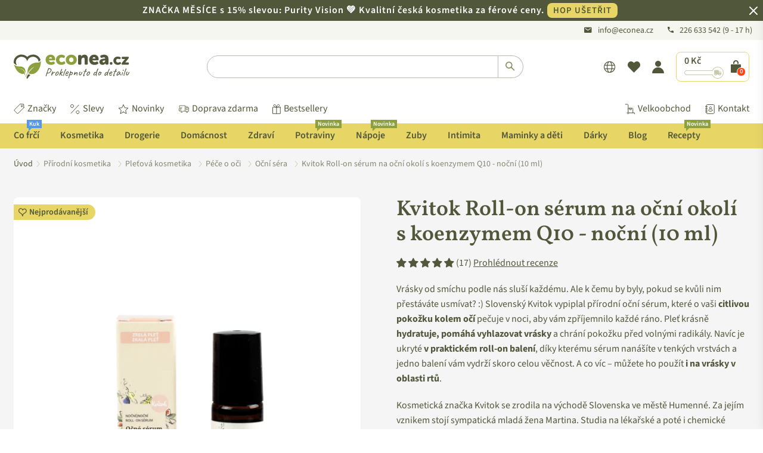

--- FILE ---
content_type: text/html; charset=utf-8
request_url: https://www.econea.cz/products/kvitok-roll-on-serum-na-ocni-okoli-s-koenzymem-q10-nocni-10-ml?variant=46303143723239
body_size: 139536
content:

<!doctype html>
<html
  class="no-js"
  lang="cs"
  
>
  <head>
    <script>
     window.YETT_WHITELIST = [
        /.*monorail-edge.shopifysvc.com.*/,
        /.*shopifycdn.com.*/,
        /.*www.googletagmanager.com.*/,
        /.*sgtm.econea.cz.*/,
        /.*econea.cz.*/,
        /.*sgtm.econea.sk.*/,
        /.*econea.sk.*/,
        /.*www.econea.sk.*/,
        // Only allow cdn.shopify.com if NOT under /extensions
        /^https?:\/\/cdn\.shopify\.com(?!\/extensions).*$/,
        /.*www.econea.cz.*/,
        /.*sgtm.econea.cz.*/,
        /^https:\/\/en8w3vhthtn58cyx-64990970087\.shopifypreview\.com.*/,
      ];
    </script>
    <script src="//www.econea.cz/cdn/shop/t/351/assets/yett.js?v=47057705392527892101750331628"></script>
	  <script src="//www.econea.cz/cdn/shop/files/pandectes-rules.js?v=12924282103748256066"></script>

    <script type="text/javascript">
  
  
  const cartTransformerConfig = {"minSubtotalEnabled":true,"minSubtotalCZK":350,"minSubtotalEUR":14,"minSubtotalFillerVariantId":"gid:\/\/shopify\/ProductVariant\/47711611781459"};
  
  /* NOTE: Keep in sync with server-side 'get-cart-info' snippet implementation. */
  const calculateCartTotalPriceAdjusted = (cartItems) => {
    let totalPriceAdjusted = 0;
  
    if (!cartItems) {
      return totalPriceAdjusted;
    }
  
    for (const cartItem of cartItems) {
      if (cartItem.title === "Dobírka" || cartItem.title?.includes("Ochrana proti poškození či ztrátě")) {
        continue;
      }
      if (cartTransformerConfig?.minSubtotalFillerVariantId) {
        const variantGid = `gid://shopify/ProductVariant/${cartItem.variant_id}`;
        if (variantGid === cartTransformerConfig.minSubtotalFillerVariantId) {
          continue;
        }
      }
      totalPriceAdjusted += cartItem.final_price * cartItem.quantity;
    }
  
    return totalPriceAdjusted;
  };
  
  const calculateMinSubtotalFee = (cartItems, cartCurrency) => {
    if (!cartTransformerConfig?.minSubtotalFillerVariantId || !cartItems) {
      return 0;
    }
  
    let minSubtotal = 0;
  
    switch (cartCurrency) {
      case "CZK":
        minSubtotal = cartTransformerConfig.minSubtotalCZK;
        break;
      case "EUR":
        minSubtotal = cartTransformerConfig.minSubtotalEUR;
        break;
    }
  
    const cartTotalPriceAdjusted = calculateCartTotalPriceAdjusted(cartItems);
    const minSubtotalMoney = minSubtotal * 100.0;

    const cartItemsF = cartItemsFiltered(cartItems);
    const shippingRequired = cartItemsF.some(cartItem => !cartItem.title || !cartItem.title.includes("JežíŠEK - Elektronický"));
  
    const minSubtotalFee = cartTransformerConfig.minSubtotalEnabled && cartTotalPriceAdjusted < minSubtotalMoney && shippingRequired
      //? minSubtotalMoney - cartTotalPriceAdjusted
      ? (cartCurrency === "CZK" ? 20.0 * 100.0 : 1.0 * 100.0) // We now use just a flat fee
      : 0;
  
    return minSubtotalFee;
  };
  
  const cartItemsFiltered = (cartItems) => {
    const cartItemsNew = cartItems.filter(cartItem => {
      if (cartItem.title === "Dobírka" || cartItem.title?.includes("Ochrana proti poškození či ztrátě")) {
        return false;
      }
      
      if (cartTransformerConfig?.minSubtotalFillerVariantId) {
        const variantGid = `gid://shopify/ProductVariant/${cartItem.variant_id}`;
        if (variantGid === cartTransformerConfig.minSubtotalFillerVariantId) {
          return false;
        }
      }
  
      return true;
    });
    
    return cartItemsNew;
  };
  
  const cartItemsQuantityTotal = (cartItems) => {
    const cartItemsF = cartItemsFiltered(cartItems);
    const quantityTotal = cartItemsF.reduce((accumulatedTotal, cartItem) => accumulatedTotal + cartItem.quantity, 0);
    return quantityTotal;
  };
  
  const formatMoney_v2 = (cents, format) => {
    if (typeof cents == 'string') { cents = cents.replace('.', ''); }
    var value = '';
    var placeholderRegex = /\{\{\s*(\w+)\s*\}\}/;
    var formatString = (format || this.money_format);
  
    function defaultOption(opt, def) {
      return (typeof opt == 'undefined' ? def : opt);
    }
  
    function formatWithDelimiters(number, precision, thousands, decimal) {
      precision = defaultOption(precision, 2);
      thousands = defaultOption(thousands, ',');
      decimal = defaultOption(decimal, '.');
  
      if (isNaN(number) || number == null) { return 0; }
  
      number = (number / 100.0).toFixed(precision);
  
      var parts = number.split('.'),
        dollars = parts[0].replace(/(\d)(?=(\d\d\d)+(?!\d))/g, '$1' + thousands),
        cents = parts[1] ? (decimal + parts[1]) : '';
  
      return dollars + cents;
    }
  
    var match = formatString.match(placeholderRegex);
  
    if (match) {
      switch (match[1]) {
        case 'amount':
          value = formatWithDelimiters(cents, 2);
          break;
        case 'amount_no_decimals':
          value = formatWithDelimiters(cents, 0);
          break;
        case 'amount_with_comma_separator':
          value = formatWithDelimiters(cents, 2, '.', ',');
          break;
        case 'amount_no_decimals_with_comma_separator':
          value = formatWithDelimiters(cents, 0, '.', ',');
          break;
      }
    }
  
    return formatString.replace(placeholderRegex, value);
  };
  
  const money_v2 = (value) => {
    /* Alternative implementations: https://gist.github.com/stewartknapman/8d8733ea58d2314c373e94114472d44c */
    let resultMoney = formatMoney_v2(value, "{{amount_no_decimals}} Kč");
    const shopCurrency = Shopify?.currency?.active || window.currency;
    switch (shopCurrency) {
      case "CZK":
        resultMoney = resultMoney
          .replaceAll(",", " ");
        break;
      case "EUR":
        resultMoney = resultMoney.replace(/EUR|€/g, "").trim();
        let [whole, decimals] = resultMoney.split(".");
        whole = whole.replace(/\B(?=(\d{3})+(?!\d))/g, " ");
        resultMoney = decimals ? `${whole},${decimals}` : whole;
        resultMoney += " €";
        break;
    }
    return resultMoney;
  };

  const freeShippingProductHandles = new Set([
    
  ]);

  const containsFreeShippingProduct = (cartItems) => {
    if (!cartItems) {
      return false;
    }

    for (const cartItem of cartItems) {
      if ("handle" in cartItem && freeShippingProductHandles.has(cartItem.handle)) {
        return true;
      }
    }

    return false;
  }
</script>

    <!-- "snippets/limespot.liquid" was not rendered, the associated app was uninstalled -->
    <!-- Added by AVADA SEO Suite -->
    

<meta name="twitter:image" content="http://www.econea.cz/cdn/shop/products/21b3ce32ed5914e2ef4111c8c286d7d7-Kvitok-Ocne-roll-on-serum.png?v=1709812286">
    
<script>
  const avadaLightJsExclude = ['cdn.nfcube.com', 'assets/ecom.js', 'variant-title-king', 'linked_options_variants', 'smile-loader.js', 'smart-product-filter-search', 'rivo-loyalty-referrals', 'avada-cookie-consent', 'consentmo-gdpr', 'quinn', 'pandectes'];
  const avadaLightJsInclude = ['https://www.googletagmanager.com/', 'https://connect.facebook.net/', 'https://business-api.tiktok.com/', 'https://static.klaviyo.com/'];
  window.AVADA_SPEED_BLACKLIST = avadaLightJsInclude.map(item => new RegExp(item, 'i'));
  window.AVADA_SPEED_WHITELIST = avadaLightJsExclude.map(item => new RegExp(item, 'i'));
</script>

<script>
  const isSpeedUpEnable = !1741336258713 || Date.now() < 1741336258713;
  if (isSpeedUpEnable) {
    const avadaSpeedUp=1;
    if(isSpeedUpEnable) {
  function _0x55aa(_0x575858,_0x2fd0be){const _0x30a92f=_0x1cb5();return _0x55aa=function(_0x4e8b41,_0xcd1690){_0x4e8b41=_0x4e8b41-(0xb5e+0xd*0x147+-0x1b1a);let _0x1c09f7=_0x30a92f[_0x4e8b41];return _0x1c09f7;},_0x55aa(_0x575858,_0x2fd0be);}(function(_0x4ad4dc,_0x42545f){const _0x5c7741=_0x55aa,_0x323f4d=_0x4ad4dc();while(!![]){try{const _0x588ea5=parseInt(_0x5c7741(0x10c))/(0xb6f+-0x1853+0xce5)*(-parseInt(_0x5c7741(0x157))/(-0x2363*0x1+0x1dd4+0x591*0x1))+-parseInt(_0x5c7741(0x171))/(0x269b+-0xeb+-0xf*0x283)*(parseInt(_0x5c7741(0x116))/(0x2e1+0x1*0x17b3+-0x110*0x19))+-parseInt(_0x5c7741(0x147))/(-0x1489+-0x312*0x6+0x26fa*0x1)+-parseInt(_0x5c7741(0xfa))/(-0x744+0x1*0xb5d+-0x413)*(-parseInt(_0x5c7741(0x102))/(-0x1e87+0x9e*-0x16+0x2c22))+parseInt(_0x5c7741(0x136))/(0x1e2d+0x1498+-0x1a3*0x1f)+parseInt(_0x5c7741(0x16e))/(0x460+0x1d96+0x3*-0xb4f)*(-parseInt(_0x5c7741(0xe3))/(-0x9ca+-0x1*-0x93f+0x1*0x95))+parseInt(_0x5c7741(0xf8))/(-0x1f73*0x1+0x6*-0x510+0x3dde);if(_0x588ea5===_0x42545f)break;else _0x323f4d['push'](_0x323f4d['shift']());}catch(_0x5d6d7e){_0x323f4d['push'](_0x323f4d['shift']());}}}(_0x1cb5,-0x193549+0x5dc3*-0x31+-0x2f963*-0x13),(function(){const _0x5cb2b4=_0x55aa,_0x23f9e9={'yXGBq':function(_0x237aef,_0x385938){return _0x237aef!==_0x385938;},'XduVF':function(_0x21018d,_0x56ff60){return _0x21018d===_0x56ff60;},'RChnz':_0x5cb2b4(0xf4)+_0x5cb2b4(0xe9)+_0x5cb2b4(0x14a),'TAsuR':function(_0xe21eca,_0x33e114){return _0xe21eca%_0x33e114;},'EvLYw':function(_0x1326ad,_0x261d04){return _0x1326ad!==_0x261d04;},'nnhAQ':_0x5cb2b4(0x107),'swpMF':_0x5cb2b4(0x16d),'plMMu':_0x5cb2b4(0xe8)+_0x5cb2b4(0x135),'PqBPA':function(_0x2ba85c,_0x35b541){return _0x2ba85c<_0x35b541;},'NKPCA':_0x5cb2b4(0xfc),'TINqh':function(_0x4116e3,_0x3ffd02,_0x2c8722){return _0x4116e3(_0x3ffd02,_0x2c8722);},'BAueN':_0x5cb2b4(0x120),'NgloT':_0x5cb2b4(0x14c),'ThSSU':function(_0xeb212a,_0x4341c1){return _0xeb212a+_0x4341c1;},'lDDHN':function(_0x4a1a48,_0x45ebfb){return _0x4a1a48 instanceof _0x45ebfb;},'toAYB':function(_0xcf0fa9,_0xf5fa6a){return _0xcf0fa9 instanceof _0xf5fa6a;},'VMiyW':function(_0x5300e4,_0x44e0f4){return _0x5300e4(_0x44e0f4);},'iyhbw':_0x5cb2b4(0x119),'zuWfR':function(_0x19c3e4,_0x4ee6e8){return _0x19c3e4<_0x4ee6e8;},'vEmrv':function(_0xd798cf,_0x5ea2dd){return _0xd798cf!==_0x5ea2dd;},'yxERj':function(_0x24b03b,_0x5aa292){return _0x24b03b||_0x5aa292;},'MZpwM':_0x5cb2b4(0x110)+_0x5cb2b4(0x109)+'pt','IeUHK':function(_0x5a4c7e,_0x2edf70){return _0x5a4c7e-_0x2edf70;},'Idvge':function(_0x3b526e,_0x36b469){return _0x3b526e<_0x36b469;},'qRwfm':_0x5cb2b4(0x16b)+_0x5cb2b4(0xf1),'CvXDN':function(_0x4b4208,_0x1db216){return _0x4b4208<_0x1db216;},'acPIM':function(_0x7d44b7,_0x3020d2){return _0x7d44b7(_0x3020d2);},'MyLMO':function(_0x22d4b2,_0xe7a6a0){return _0x22d4b2<_0xe7a6a0;},'boDyh':function(_0x176992,_0x346381,_0xab7fc){return _0x176992(_0x346381,_0xab7fc);},'ZANXD':_0x5cb2b4(0x10f)+_0x5cb2b4(0x12a)+_0x5cb2b4(0x142),'CXwRZ':_0x5cb2b4(0x123)+_0x5cb2b4(0x15f),'AuMHM':_0x5cb2b4(0x161),'KUuFZ':_0x5cb2b4(0xe6),'MSwtw':_0x5cb2b4(0x13a),'ERvPB':_0x5cb2b4(0x134),'ycTDj':_0x5cb2b4(0x15b),'Tvhir':_0x5cb2b4(0x154)},_0x469be1=_0x23f9e9[_0x5cb2b4(0x153)],_0x36fe07={'blacklist':window[_0x5cb2b4(0x11f)+_0x5cb2b4(0x115)+'T'],'whitelist':window[_0x5cb2b4(0x11f)+_0x5cb2b4(0x13e)+'T']},_0x26516a={'blacklisted':[]},_0x34e4a6=(_0x2be2f5,_0x25b3b2)=>{const _0x80dd2=_0x5cb2b4;if(_0x2be2f5&&(!_0x25b3b2||_0x23f9e9[_0x80dd2(0x13b)](_0x25b3b2,_0x469be1))&&(!_0x36fe07[_0x80dd2(0x170)]||_0x36fe07[_0x80dd2(0x170)][_0x80dd2(0x151)](_0xa5c7cf=>_0xa5c7cf[_0x80dd2(0x12b)](_0x2be2f5)))&&(!_0x36fe07[_0x80dd2(0x165)]||_0x36fe07[_0x80dd2(0x165)][_0x80dd2(0x156)](_0x4e2570=>!_0x4e2570[_0x80dd2(0x12b)](_0x2be2f5)))&&_0x23f9e9[_0x80dd2(0xf7)](avadaSpeedUp,0x5*0x256+-0x1*0x66c+-0x542+0.5)&&_0x2be2f5[_0x80dd2(0x137)](_0x23f9e9[_0x80dd2(0xe7)])){const _0x413c89=_0x2be2f5[_0x80dd2(0x16c)];return _0x23f9e9[_0x80dd2(0xf7)](_0x23f9e9[_0x80dd2(0x11e)](_0x413c89,-0x1deb*-0x1+0xf13+-0x2cfc),0x1176+-0x78b*0x5+0x1441);}return _0x2be2f5&&(!_0x25b3b2||_0x23f9e9[_0x80dd2(0xed)](_0x25b3b2,_0x469be1))&&(!_0x36fe07[_0x80dd2(0x170)]||_0x36fe07[_0x80dd2(0x170)][_0x80dd2(0x151)](_0x3d689d=>_0x3d689d[_0x80dd2(0x12b)](_0x2be2f5)))&&(!_0x36fe07[_0x80dd2(0x165)]||_0x36fe07[_0x80dd2(0x165)][_0x80dd2(0x156)](_0x26a7b3=>!_0x26a7b3[_0x80dd2(0x12b)](_0x2be2f5)));},_0x11462f=function(_0x42927f){const _0x346823=_0x5cb2b4,_0x5426ae=_0x42927f[_0x346823(0x159)+'te'](_0x23f9e9[_0x346823(0x14e)]);return _0x36fe07[_0x346823(0x170)]&&_0x36fe07[_0x346823(0x170)][_0x346823(0x156)](_0x107b0d=>!_0x107b0d[_0x346823(0x12b)](_0x5426ae))||_0x36fe07[_0x346823(0x165)]&&_0x36fe07[_0x346823(0x165)][_0x346823(0x151)](_0x1e7160=>_0x1e7160[_0x346823(0x12b)](_0x5426ae));},_0x39299f=new MutationObserver(_0x45c995=>{const _0x21802a=_0x5cb2b4,_0x3bc801={'mafxh':function(_0x6f9c57,_0x229989){const _0x9d39b1=_0x55aa;return _0x23f9e9[_0x9d39b1(0xf7)](_0x6f9c57,_0x229989);},'SrchE':_0x23f9e9[_0x21802a(0xe2)],'pvjbV':_0x23f9e9[_0x21802a(0xf6)]};for(let _0x333494=-0x7d7+-0x893+0x106a;_0x23f9e9[_0x21802a(0x158)](_0x333494,_0x45c995[_0x21802a(0x16c)]);_0x333494++){const {addedNodes:_0x1b685b}=_0x45c995[_0x333494];for(let _0x2f087=0x1f03+0x84b+0x1*-0x274e;_0x23f9e9[_0x21802a(0x158)](_0x2f087,_0x1b685b[_0x21802a(0x16c)]);_0x2f087++){const _0x4e5bac=_0x1b685b[_0x2f087];if(_0x23f9e9[_0x21802a(0xf7)](_0x4e5bac[_0x21802a(0x121)],-0x1f3a+-0x1*0x1b93+-0x3*-0x139a)&&_0x23f9e9[_0x21802a(0xf7)](_0x4e5bac[_0x21802a(0x152)],_0x23f9e9[_0x21802a(0xe0)])){const _0x5d9a67=_0x4e5bac[_0x21802a(0x107)],_0x3fb522=_0x4e5bac[_0x21802a(0x16d)];if(_0x23f9e9[_0x21802a(0x103)](_0x34e4a6,_0x5d9a67,_0x3fb522)){_0x26516a[_0x21802a(0x160)+'d'][_0x21802a(0x128)]([_0x4e5bac,_0x4e5bac[_0x21802a(0x16d)]]),_0x4e5bac[_0x21802a(0x16d)]=_0x469be1;const _0x1e52da=function(_0x2c95ff){const _0x359b13=_0x21802a;if(_0x3bc801[_0x359b13(0x118)](_0x4e5bac[_0x359b13(0x159)+'te'](_0x3bc801[_0x359b13(0x166)]),_0x469be1))_0x2c95ff[_0x359b13(0x112)+_0x359b13(0x150)]();_0x4e5bac[_0x359b13(0xec)+_0x359b13(0x130)](_0x3bc801[_0x359b13(0xe4)],_0x1e52da);};_0x4e5bac[_0x21802a(0x12d)+_0x21802a(0x163)](_0x23f9e9[_0x21802a(0xf6)],_0x1e52da),_0x4e5bac[_0x21802a(0x12c)+_0x21802a(0x131)]&&_0x4e5bac[_0x21802a(0x12c)+_0x21802a(0x131)][_0x21802a(0x11a)+'d'](_0x4e5bac);}}}}});_0x39299f[_0x5cb2b4(0x105)](document[_0x5cb2b4(0x10b)+_0x5cb2b4(0x16a)],{'childList':!![],'subtree':!![]});const _0x2910a9=/[|\\{}()\[\]^$+*?.]/g,_0xa9f173=function(..._0x1baa33){const _0x3053cc=_0x5cb2b4,_0x2e6f61={'mMWha':function(_0x158c76,_0x5c404b){const _0x25a05c=_0x55aa;return _0x23f9e9[_0x25a05c(0xf7)](_0x158c76,_0x5c404b);},'BXirI':_0x23f9e9[_0x3053cc(0x141)],'COGok':function(_0x421bf7,_0x55453a){const _0x4fd417=_0x3053cc;return _0x23f9e9[_0x4fd417(0x167)](_0x421bf7,_0x55453a);},'XLSAp':function(_0x193984,_0x35c446){const _0x5bbecf=_0x3053cc;return _0x23f9e9[_0x5bbecf(0xed)](_0x193984,_0x35c446);},'EygRw':function(_0xfbb69c,_0x21b15d){const _0xe5c840=_0x3053cc;return _0x23f9e9[_0xe5c840(0x104)](_0xfbb69c,_0x21b15d);},'xZuNx':_0x23f9e9[_0x3053cc(0x139)],'SBUaW':function(_0x5739bf,_0x2c2fab){const _0x42cbb1=_0x3053cc;return _0x23f9e9[_0x42cbb1(0x172)](_0x5739bf,_0x2c2fab);},'EAoTR':function(_0x123b29,_0x5b29bf){const _0x2828d2=_0x3053cc;return _0x23f9e9[_0x2828d2(0x11d)](_0x123b29,_0x5b29bf);},'cdYdq':_0x23f9e9[_0x3053cc(0x14e)],'WzJcf':_0x23f9e9[_0x3053cc(0xe2)],'nytPK':function(_0x53f733,_0x4ad021){const _0x4f0333=_0x3053cc;return _0x23f9e9[_0x4f0333(0x148)](_0x53f733,_0x4ad021);},'oUrHG':_0x23f9e9[_0x3053cc(0x14d)],'dnxjX':function(_0xed6b5f,_0x573f55){const _0x57aa03=_0x3053cc;return _0x23f9e9[_0x57aa03(0x15a)](_0xed6b5f,_0x573f55);}};_0x23f9e9[_0x3053cc(0x15d)](_0x1baa33[_0x3053cc(0x16c)],-0x1a3*-0x9+-0xf9*0xb+-0x407*0x1)?(_0x36fe07[_0x3053cc(0x170)]=[],_0x36fe07[_0x3053cc(0x165)]=[]):(_0x36fe07[_0x3053cc(0x170)]&&(_0x36fe07[_0x3053cc(0x170)]=_0x36fe07[_0x3053cc(0x170)][_0x3053cc(0x106)](_0xa8e001=>_0x1baa33[_0x3053cc(0x156)](_0x4a8a28=>{const _0x2e425b=_0x3053cc;if(_0x2e6f61[_0x2e425b(0x111)](typeof _0x4a8a28,_0x2e6f61[_0x2e425b(0x155)]))return!_0xa8e001[_0x2e425b(0x12b)](_0x4a8a28);else{if(_0x2e6f61[_0x2e425b(0xeb)](_0x4a8a28,RegExp))return _0x2e6f61[_0x2e425b(0x145)](_0xa8e001[_0x2e425b(0xdf)](),_0x4a8a28[_0x2e425b(0xdf)]());}}))),_0x36fe07[_0x3053cc(0x165)]&&(_0x36fe07[_0x3053cc(0x165)]=[..._0x36fe07[_0x3053cc(0x165)],..._0x1baa33[_0x3053cc(0xff)](_0x4e4c02=>{const _0x7c755c=_0x3053cc;if(_0x23f9e9[_0x7c755c(0xf7)](typeof _0x4e4c02,_0x23f9e9[_0x7c755c(0x141)])){const _0x932437=_0x4e4c02[_0x7c755c(0xea)](_0x2910a9,_0x23f9e9[_0x7c755c(0x16f)]),_0x34e686=_0x23f9e9[_0x7c755c(0xf0)](_0x23f9e9[_0x7c755c(0xf0)]('.*',_0x932437),'.*');if(_0x36fe07[_0x7c755c(0x165)][_0x7c755c(0x156)](_0x21ef9a=>_0x21ef9a[_0x7c755c(0xdf)]()!==_0x34e686[_0x7c755c(0xdf)]()))return new RegExp(_0x34e686);}else{if(_0x23f9e9[_0x7c755c(0x117)](_0x4e4c02,RegExp)){if(_0x36fe07[_0x7c755c(0x165)][_0x7c755c(0x156)](_0x5a3f09=>_0x5a3f09[_0x7c755c(0xdf)]()!==_0x4e4c02[_0x7c755c(0xdf)]()))return _0x4e4c02;}}return null;})[_0x3053cc(0x106)](Boolean)]));const _0x3eeb55=document[_0x3053cc(0x11b)+_0x3053cc(0x10e)](_0x23f9e9[_0x3053cc(0xf0)](_0x23f9e9[_0x3053cc(0xf0)](_0x23f9e9[_0x3053cc(0x122)],_0x469be1),'"]'));for(let _0xf831f7=-0x21aa+-0x1793+0x393d*0x1;_0x23f9e9[_0x3053cc(0x14b)](_0xf831f7,_0x3eeb55[_0x3053cc(0x16c)]);_0xf831f7++){const _0x5868cb=_0x3eeb55[_0xf831f7];_0x23f9e9[_0x3053cc(0x132)](_0x11462f,_0x5868cb)&&(_0x26516a[_0x3053cc(0x160)+'d'][_0x3053cc(0x128)]([_0x5868cb,_0x23f9e9[_0x3053cc(0x14d)]]),_0x5868cb[_0x3053cc(0x12c)+_0x3053cc(0x131)][_0x3053cc(0x11a)+'d'](_0x5868cb));}let _0xdf8cd0=-0x17da+0x2461+-0xc87*0x1;[..._0x26516a[_0x3053cc(0x160)+'d']][_0x3053cc(0x10d)](([_0x226aeb,_0x33eaa7],_0xe33bca)=>{const _0x2aa7bf=_0x3053cc;if(_0x2e6f61[_0x2aa7bf(0x143)](_0x11462f,_0x226aeb)){const _0x41da0d=document[_0x2aa7bf(0x11c)+_0x2aa7bf(0x131)](_0x2e6f61[_0x2aa7bf(0x127)]);for(let _0x6784c7=0xd7b+-0xaa5+-0x2d6;_0x2e6f61[_0x2aa7bf(0x164)](_0x6784c7,_0x226aeb[_0x2aa7bf(0xe5)][_0x2aa7bf(0x16c)]);_0x6784c7++){const _0x4ca758=_0x226aeb[_0x2aa7bf(0xe5)][_0x6784c7];_0x2e6f61[_0x2aa7bf(0x12f)](_0x4ca758[_0x2aa7bf(0x133)],_0x2e6f61[_0x2aa7bf(0x13f)])&&_0x2e6f61[_0x2aa7bf(0x145)](_0x4ca758[_0x2aa7bf(0x133)],_0x2e6f61[_0x2aa7bf(0x100)])&&_0x41da0d[_0x2aa7bf(0xe1)+'te'](_0x4ca758[_0x2aa7bf(0x133)],_0x226aeb[_0x2aa7bf(0xe5)][_0x6784c7][_0x2aa7bf(0x12e)]);}_0x41da0d[_0x2aa7bf(0xe1)+'te'](_0x2e6f61[_0x2aa7bf(0x13f)],_0x226aeb[_0x2aa7bf(0x107)]),_0x41da0d[_0x2aa7bf(0xe1)+'te'](_0x2e6f61[_0x2aa7bf(0x100)],_0x2e6f61[_0x2aa7bf(0x101)](_0x33eaa7,_0x2e6f61[_0x2aa7bf(0x126)])),document[_0x2aa7bf(0x113)][_0x2aa7bf(0x146)+'d'](_0x41da0d),_0x26516a[_0x2aa7bf(0x160)+'d'][_0x2aa7bf(0x162)](_0x2e6f61[_0x2aa7bf(0x13d)](_0xe33bca,_0xdf8cd0),-0x105d*0x2+0x1*-0xeaa+0x2f65),_0xdf8cd0++;}}),_0x36fe07[_0x3053cc(0x170)]&&_0x23f9e9[_0x3053cc(0xf3)](_0x36fe07[_0x3053cc(0x170)][_0x3053cc(0x16c)],0x10f2+-0x1a42+0x951)&&_0x39299f[_0x3053cc(0x15c)]();},_0x4c2397=document[_0x5cb2b4(0x11c)+_0x5cb2b4(0x131)],_0x573f89={'src':Object[_0x5cb2b4(0x14f)+_0x5cb2b4(0xfd)+_0x5cb2b4(0x144)](HTMLScriptElement[_0x5cb2b4(0xf9)],_0x23f9e9[_0x5cb2b4(0x14e)]),'type':Object[_0x5cb2b4(0x14f)+_0x5cb2b4(0xfd)+_0x5cb2b4(0x144)](HTMLScriptElement[_0x5cb2b4(0xf9)],_0x23f9e9[_0x5cb2b4(0xe2)])};document[_0x5cb2b4(0x11c)+_0x5cb2b4(0x131)]=function(..._0x4db605){const _0x1480b5=_0x5cb2b4,_0x3a6982={'KNNxG':function(_0x32fa39,_0x2a57e4,_0x3cc08f){const _0x5ead12=_0x55aa;return _0x23f9e9[_0x5ead12(0x169)](_0x32fa39,_0x2a57e4,_0x3cc08f);}};if(_0x23f9e9[_0x1480b5(0x13b)](_0x4db605[-0x4*-0x376+0x4*0x2f+-0xe94][_0x1480b5(0x140)+'e'](),_0x23f9e9[_0x1480b5(0x139)]))return _0x4c2397[_0x1480b5(0x114)](document)(..._0x4db605);const _0x2f091d=_0x4c2397[_0x1480b5(0x114)](document)(..._0x4db605);try{Object[_0x1480b5(0xf2)+_0x1480b5(0x149)](_0x2f091d,{'src':{..._0x573f89[_0x1480b5(0x107)],'set'(_0x3ae2bc){const _0x5d6fdc=_0x1480b5;_0x3a6982[_0x5d6fdc(0x129)](_0x34e4a6,_0x3ae2bc,_0x2f091d[_0x5d6fdc(0x16d)])&&_0x573f89[_0x5d6fdc(0x16d)][_0x5d6fdc(0x10a)][_0x5d6fdc(0x125)](this,_0x469be1),_0x573f89[_0x5d6fdc(0x107)][_0x5d6fdc(0x10a)][_0x5d6fdc(0x125)](this,_0x3ae2bc);}},'type':{..._0x573f89[_0x1480b5(0x16d)],'get'(){const _0x436e9e=_0x1480b5,_0x4b63b9=_0x573f89[_0x436e9e(0x16d)][_0x436e9e(0xfb)][_0x436e9e(0x125)](this);if(_0x23f9e9[_0x436e9e(0xf7)](_0x4b63b9,_0x469be1)||_0x23f9e9[_0x436e9e(0x103)](_0x34e4a6,this[_0x436e9e(0x107)],_0x4b63b9))return null;return _0x4b63b9;},'set'(_0x174ea3){const _0x1dff57=_0x1480b5,_0xa2fd13=_0x23f9e9[_0x1dff57(0x103)](_0x34e4a6,_0x2f091d[_0x1dff57(0x107)],_0x2f091d[_0x1dff57(0x16d)])?_0x469be1:_0x174ea3;_0x573f89[_0x1dff57(0x16d)][_0x1dff57(0x10a)][_0x1dff57(0x125)](this,_0xa2fd13);}}}),_0x2f091d[_0x1480b5(0xe1)+'te']=function(_0x5b0870,_0x8c60d5){const _0xab22d4=_0x1480b5;if(_0x23f9e9[_0xab22d4(0xf7)](_0x5b0870,_0x23f9e9[_0xab22d4(0xe2)])||_0x23f9e9[_0xab22d4(0xf7)](_0x5b0870,_0x23f9e9[_0xab22d4(0x14e)]))_0x2f091d[_0x5b0870]=_0x8c60d5;else HTMLScriptElement[_0xab22d4(0xf9)][_0xab22d4(0xe1)+'te'][_0xab22d4(0x125)](_0x2f091d,_0x5b0870,_0x8c60d5);};}catch(_0x5a9461){console[_0x1480b5(0x168)](_0x23f9e9[_0x1480b5(0xef)],_0x5a9461);}return _0x2f091d;};const _0x5883c5=[_0x23f9e9[_0x5cb2b4(0xfe)],_0x23f9e9[_0x5cb2b4(0x13c)],_0x23f9e9[_0x5cb2b4(0xf5)],_0x23f9e9[_0x5cb2b4(0x15e)],_0x23f9e9[_0x5cb2b4(0x138)],_0x23f9e9[_0x5cb2b4(0x124)]],_0x4ab8d2=_0x5883c5[_0x5cb2b4(0xff)](_0x439d08=>{return{'type':_0x439d08,'listener':()=>_0xa9f173(),'options':{'passive':!![]}};});_0x4ab8d2[_0x5cb2b4(0x10d)](_0x4d3535=>{const _0x3882ab=_0x5cb2b4;document[_0x3882ab(0x12d)+_0x3882ab(0x163)](_0x4d3535[_0x3882ab(0x16d)],_0x4d3535[_0x3882ab(0xee)],_0x4d3535[_0x3882ab(0x108)]);});}()));function _0x1cb5(){const _0x15f8e0=['ault','some','tagName','CXwRZ','wheel','BXirI','every','6lYvYYX','PqBPA','getAttribu','IeUHK','touchstart','disconnect','Idvge','ERvPB','/blocked','blackliste','keydown','splice','stener','SBUaW','whitelist','SrchE','toAYB','warn','boDyh','ement','script[typ','length','type','346347wGqEBH','NgloT','blacklist','33OVoYHk','zuWfR','toString','NKPCA','setAttribu','swpMF','230EEqEiq','pvjbV','attributes','mousemove','RChnz','beforescri','y.com/exte','replace','COGok','removeEven','EvLYw','listener','ZANXD','ThSSU','e="','defineProp','MyLMO','cdn.shopif','MSwtw','plMMu','XduVF','22621984JRJQxz','prototype','8818116NVbcZr','get','SCRIPT','ertyDescri','AuMHM','map','WzJcf','nytPK','7kiZatp','TINqh','VMiyW','observe','filter','src','options','n/javascri','set','documentEl','478083wuqgQV','forEach','torAll','Avada cann','applicatio','mMWha','preventDef','head','bind','D_BLACKLIS','75496skzGVx','lDDHN','mafxh','script','removeChil','querySelec','createElem','vEmrv','TAsuR','AVADA_SPEE','string','nodeType','qRwfm','javascript','Tvhir','call','oUrHG','xZuNx','push','KNNxG','ot lazy lo','test','parentElem','addEventLi','value','EAoTR','tListener','ent','acPIM','name','touchmove','ptexecute','6968312SmqlIb','includes','ycTDj','iyhbw','touchend','yXGBq','KUuFZ','dnxjX','D_WHITELIS','cdYdq','toLowerCas','BAueN','ad script','EygRw','ptor','XLSAp','appendChil','4975500NoPAFA','yxERj','erties','nsions','CvXDN','\$&','MZpwM','nnhAQ','getOwnProp'];_0x1cb5=function(){return _0x15f8e0;};return _0x1cb5();}
}
    class LightJsLoader{constructor(e){this.jQs=[],this.listener=this.handleListener.bind(this,e),this.scripts=["default","defer","async"].reduce(((e,t)=>({...e,[t]:[]})),{});const t=this;e.forEach((e=>window.addEventListener(e,t.listener,{passive:!0})))}handleListener(e){const t=this;return e.forEach((e=>window.removeEventListener(e,t.listener))),"complete"===document.readyState?this.handleDOM():document.addEventListener("readystatechange",(e=>{if("complete"===e.target.readyState)return setTimeout(t.handleDOM.bind(t),1)}))}async handleDOM(){this.suspendEvent(),this.suspendJQuery(),this.findScripts(),this.preloadScripts();for(const e of Object.keys(this.scripts))await this.replaceScripts(this.scripts[e]);for(const e of["DOMContentLoaded","readystatechange"])await this.requestRepaint(),document.dispatchEvent(new Event("lightJS-"+e));document.lightJSonreadystatechange&&document.lightJSonreadystatechange();for(const e of["DOMContentLoaded","load"])await this.requestRepaint(),window.dispatchEvent(new Event("lightJS-"+e));await this.requestRepaint(),window.lightJSonload&&window.lightJSonload(),await this.requestRepaint(),this.jQs.forEach((e=>e(window).trigger("lightJS-jquery-load"))),window.dispatchEvent(new Event("lightJS-pageshow")),await this.requestRepaint(),window.lightJSonpageshow&&window.lightJSonpageshow()}async requestRepaint(){return new Promise((e=>requestAnimationFrame(e)))}findScripts(){document.querySelectorAll("script[type=lightJs]").forEach((e=>{e.hasAttribute("src")?e.hasAttribute("async")&&e.async?this.scripts.async.push(e):e.hasAttribute("defer")&&e.defer?this.scripts.defer.push(e):this.scripts.default.push(e):this.scripts.default.push(e)}))}preloadScripts(){const e=this,t=Object.keys(this.scripts).reduce(((t,n)=>[...t,...e.scripts[n]]),[]),n=document.createDocumentFragment();t.forEach((e=>{const t=e.getAttribute("src");if(!t)return;const s=document.createElement("link");s.href=t,s.rel="preload",s.as="script",n.appendChild(s)})),document.head.appendChild(n)}async replaceScripts(e){let t;for(;t=e.shift();)await this.requestRepaint(),new Promise((e=>{const n=document.createElement("script");[...t.attributes].forEach((e=>{"type"!==e.nodeName&&n.setAttribute(e.nodeName,e.nodeValue)})),t.hasAttribute("src")?(n.addEventListener("load",e),n.addEventListener("error",e)):(n.text=t.text,e()),t.parentNode.replaceChild(n,t)}))}suspendEvent(){const e={};[{obj:document,name:"DOMContentLoaded"},{obj:window,name:"DOMContentLoaded"},{obj:window,name:"load"},{obj:window,name:"pageshow"},{obj:document,name:"readystatechange"}].map((t=>function(t,n){function s(n){return e[t].list.indexOf(n)>=0?"lightJS-"+n:n}e[t]||(e[t]={list:[n],add:t.addEventListener,remove:t.removeEventListener},t.addEventListener=(...n)=>{n[0]=s(n[0]),e[t].add.apply(t,n)},t.removeEventListener=(...n)=>{n[0]=s(n[0]),e[t].remove.apply(t,n)})}(t.obj,t.name))),[{obj:document,name:"onreadystatechange"},{obj:window,name:"onpageshow"}].map((e=>function(e,t){let n=e[t];Object.defineProperty(e,t,{get:()=>n||function(){},set:s=>{e["lightJS"+t]=n=s}})}(e.obj,e.name)))}suspendJQuery(){const e=this;let t=window.jQuery;Object.defineProperty(window,"jQuery",{get:()=>t,set(n){if(!n||!n.fn||!e.jQs.includes(n))return void(t=n);n.fn.ready=n.fn.init.prototype.ready=e=>{e.bind(document)(n)};const s=n.fn.on;n.fn.on=n.fn.init.prototype.on=function(...e){if(window!==this[0])return s.apply(this,e),this;const t=e=>e.split(" ").map((e=>"load"===e||0===e.indexOf("load.")?"lightJS-jquery-load":e)).join(" ");return"string"==typeof e[0]||e[0]instanceof String?(e[0]=t(e[0]),s.apply(this,e),this):("object"==typeof e[0]&&Object.keys(e[0]).forEach((n=>{delete Object.assign(e[0],{[t(n)]:e[0][n]})[n]})),s.apply(this,e),this)},e.jQs.push(n),t=n}})}}
new LightJsLoader(["keydown","mousemove","touchend","touchmove","touchstart","wheel"]);
  }
</script><meta name="google-site-verification" content="LTCj7gugnAI3m_zqWwvKKyeiNVYqxPcli3Zmqkiivzs" />


<!-- Added by AVADA SEO Suite: Product Structured Data -->
<script type="application/ld+json">{
"@context": "https://schema.org/",
"@type": "Product",
"@id": "https://www.econea.cz/products/kvitok-roll-on-serum-na-ocni-okoli-s-koenzymem-q10-nocni-10-ml",
"name": "Kvitok Roll-on sérum na oční okolí s koenzymem Q10 - noční (10 ml)",
"description": "Vrásky od smíchu podle nás sluší každému. Ale k čemu by byly, pokud se kvůli nim přestáváte usmívat? :) Slovenský Kvitok vypiplal přírodní oční sérum, které o vaši citlivou pokožku kolem očí pečuje v noci, aby vám zpříjemnilo každé ráno. Pleť krásně hydratuje, pomáhá vyhlazovat vrásky a chrání pokožku před volnými radikály. Navíc je ukryté v praktickém roll-on balení, díky kterému sérum nanášíte v tenkých vrstvách a jedno balení vám vydrží skoro celou věčnost. A co víc – můžete ho použít i na vrásky v oblasti rtů. TIP: Uchovávejte sérum v ledničce. Při nanášení příjemně chladí a osvěží unavenou pokožku.Jaké ingredience pečují o vaši pokožkuOlej z hroznových jader brzdí odbourávání kyseliny hyaluronové, proto pokožku udržuje přirozeně hydratovanou. Je vhodný pro citlivou, suchou a stárnoucí pleť a podporuje tvorbu kolagenu.Gingko zklidňuje citlivou a podrážděnou pokožku, zpevňuje tkáně a je bohaté na flavonoidy (silné antioxidanty).Přeslička zpevňuje unavenou pokožku, podporuje její pevnost a elasticitu a je bohatá na polyfenoly (silné antioxidanty).Švestkový olej je vhodný pro suchou, citlivou a dehydrovanou pleť. Podporuje regeneraci pokožky a udržuje ji jemnou a hebkou.Šípkový olej je známý pro své anti-aging vlastnosti, je proto vhodný pro stárnoucí pokožku, redukuje stařecké skvrny, strie, jizvy i vrásky.Koenzym Q10 má antioxidační účinky a pomáhá obnovit ochranný lipidový film pokožky. Zabraňuje degradaci kolagenu a tvorbě vrásek.Jak sérum používatNaneste malé množství séra pomocí roll-on aplikátoru na vyčištěnou a navlhčenou pleť v okolí očí a rtů a jemně vmasírujte.",
"brand": {
  "@type": "Brand",
  "name": "Kvitok"
},
"offers": {
  "@type": "Offer",
  "price": "269.0",
  "priceCurrency": "CZK",
  "itemCondition": "https://schema.org/NewCondition",
  "availability": "https://schema.org/OutOfStock",
  "url": "https://www.econea.cz/products/kvitok-roll-on-serum-na-ocni-okoli-s-koenzymem-q10-nocni-10-ml"
},
"image": [
  "https://www.econea.cz/cdn/shop/products/21b3ce32ed5914e2ef4111c8c286d7d7-Kvitok-Ocne-roll-on-serum.png?v=1709812286",
  "https://www.econea.cz/cdn/shop/files/IMG_9049_1_1.png?v=1713180693",
  "https://www.econea.cz/cdn/shop/files/IMG_9058_1_1.png?v=1713180691",
  "https://www.econea.cz/cdn/shop/files/IMG_9940_1.png?v=1713784180"
],
"releaseDate": "2023-02-26 15:03:44 +0100",
"sku": "NAV272",
"mpn": "85822481"}</script>
<!-- /Added by AVADA SEO Suite --><!-- Added by AVADA SEO Suite: Breadcrumb Structured Data  -->
<script type="application/ld+json">{
  "@context": "https://schema.org",
  "@type": "BreadcrumbList",
  "itemListElement": [{
    "@type": "ListItem",
    "position": 1,
    "name": "Home",
    "item": "https://www.econea.cz"
  }, {
    "@type": "ListItem",
    "position": 2,
    "name": "Kvitok Roll-on sérum na oční okolí s koenzymem Q10 - noční (10 ml)",
    "item": "https://www.econea.cz/products/kvitok-roll-on-serum-na-ocni-okoli-s-koenzymem-q10-nocni-10-ml"
  }]
}
</script>
<!-- Added by AVADA SEO Suite -->

    <!-- /Added by AVADA SEO Suite --><meta charset="utf-8"><meta http-equiv="X-UA-Compatible" content="IE=edge,chrome=1"><meta name="viewport" content="width=device-width, initial-scale=1.0, maximum-scale=1.0, user-scalable=no"><meta name="theme-color" content="#000"><meta name="format-detection" content="telephone=no"><link rel="canonical" href="https://www.econea.cz/products/kvitok-roll-on-serum-na-ocni-okoli-s-koenzymem-q10-nocni-10-ml"><meta name="google-site-verification" content="Bd1u9pvj722sGVEa_JLqKMrjoFStj1_J0egkUheN6oU" /><link rel="dns-prefetch" href="https://www.econea.cz" crossorigin><link rel="dns-prefetch" href="https://econea-shop-cz.myshopify.com" crossorigin><link rel="dns-prefetch" href="https://cdn.shopify.com" crossorigin><link rel="preconnect" href="https//cdn.shopify.com" crossorigin><link rel="dns-prefetch" href="https://cdn.jsdelivr.net" crossorigin><link rel="preconnect" href="https://cdn.jsdelivr.net" crossorigin><link rel="shortcut icon" href="//www.econea.cz/cdn/shop/files/Group_32x32.png?v=1668789431" type="image/png"><style>@font-face {font-family: 'Vollkorn';font-style: normal;font-weight: 400 900;font-display: swap;src: url(//www.econea.cz/cdn/shop/t/351/assets/Vollkorn.woff2?v=60560018895679998251724681857) format('woff2');}@font-face {font-family: 'Vollkorn';font-style: italic;font-weight: 400 900;font-display: swap;src: url(//www.econea.cz/cdn/shop/t/351/assets/VollkornItalic.woff2?v=108701968853461395431724681859) format('woff2');}@font-face {font-family: 'Caveat';font-style: normal;font-weight: 400 700;font-display: swap;src: url(//www.econea.cz/cdn/shop/t/351/assets/Caveat.woff2?v=169832875079578589201724681853) format('woff2');}@font-face {font-family: 'Source Sans Pro';font-style: normal;font-weight: 300 900;font-display: swap;src: url(//www.econea.cz/cdn/shop/t/351/assets/SourceSansPro.woff2?v=168039007551576257331724681854) format('woff2');}@font-face {font-family: 'Source Sans Pro';font-style: italic;font-weight: 300 900;font-display: swap;src: url(//www.econea.cz/cdn/shop/t/351/assets/SourceSansProItalic.woff2?v=80543681747913953981724681856) format('woff2');}</style><title>Kvitok Roll-on sérum na oční okolí s koenzymem Q10 - noční (10 ml) &ndash; Econea.cz</title><meta name="description" content=". A stojí jen 269 Kč. Proklepnuto do detailu díky 12 letům zkušeností."><!-- /snippets/social-meta-tags.liquid --><meta name="keywords" content="produkt"/><meta name="author" content="AdornThemes"><meta property="og:site_name" content="Econea.cz"><meta property="og:url" content="https://www.econea.cz/products/kvitok-roll-on-serum-na-ocni-okoli-s-koenzymem-q10-nocni-10-ml"><meta property="og:title" content="Kvitok Roll-on sérum na oční okolí s koenzymem Q10 - noční (10 ml) - Econea.cz"><meta property="og:type" content="product"><meta property="og:description" content="Vrásky od smíchu podle nás sluší každému. Ale k čemu by byly, pokud se kvůli nim přestáváte usmívat? :) Slovenský Kvitok vypiplal přírodní oční sérum, které o vaši citlivou pokožku kolem očí pečuje v noci, aby vám zpříjemnilo každé ráno. Pleť krásně hydratuje, pomáhá vyhlazovat vrásky a chrání pokožku před volnými radi"><meta property="og:price:amount" content="269"><meta property="og:price:currency" content="CZK"><meta property="og:image" content="http://www.econea.cz/cdn/shop/products/21b3ce32ed5914e2ef4111c8c286d7d7-Kvitok-Ocne-roll-on-serum_1200x1200.png?v=1709812286"><meta property="og:image" content="http://www.econea.cz/cdn/shop/files/IMG_9049_1_1_1200x1200.png?v=1713180693"><meta property="og:image" content="http://www.econea.cz/cdn/shop/files/IMG_9058_1_1_1200x1200.png?v=1713180691"><meta property="og:image:secure_url" content="https://www.econea.cz/cdn/shop/products/21b3ce32ed5914e2ef4111c8c286d7d7-Kvitok-Ocne-roll-on-serum_1200x1200.png?v=1709812286"><meta property="og:image:secure_url" content="https://www.econea.cz/cdn/shop/files/IMG_9049_1_1_1200x1200.png?v=1713180693"><meta property="og:image:secure_url" content="https://www.econea.cz/cdn/shop/files/IMG_9058_1_1_1200x1200.png?v=1713180691"><meta name="twitter:card" content="summary_large_image"><meta name="twitter:title" content="Kvitok Roll-on sérum na oční okolí s koenzymem Q10 - noční (10 ml) - Econea.cz"><meta name="twitter:description" content="Vrásky od smíchu podle nás sluší každému. Ale k čemu by byly, pokud se kvůli nim přestáváte usmívat? :) Slovenský Kvitok vypiplal přírodní oční sérum, které o vaši citlivou pokožku kolem očí pečuje v noci, aby vám zpříjemnilo každé ráno. Pleť krásně hydratuje, pomáhá vyhlazovat vrásky a chrání pokožku před volnými radi">

    
<style type="text/css">:root{--ft1:Vollkorn;--ft2:Source Sans Pro;--ft3:Caveat;--site_gutter:15px;--grid_gutter:30px;--grid_gutter_sm:15px;--input_height:38px;--input_height_sm:32px;--error:#d20000}@media (prefers-reduced-motion:no-preference){:root{scroll-behavior:smooth}}*,::after,::before{box-sizing:border-box}html{overflow-x:hidden}article,aside,details,figcaption,figure,footer,header,hgroup,main,menu,nav,section,summary{display:block}body,button,input,select,textarea{ font-family:-apple-system, BlinkMacSystemFont,"Segoe UI","Roboto","Oxygen","Ubuntu","Cantarell","Fira Sans","Droid Sans","Helvetica Neue",sans-serif;-webkit-font-smoothing:antialiased;-webkit-text-size-adjust:100%}a{background-color:transparent;text-decoration:none}a,img{outline:0!important;border:0}a,a:after, a:before,.anim{transition:all .3s ease-in-out}a:focus, a:hover{outline:0!important}code,pre{font-family:Consolas, monospace;font-size:1em}pre{overflow:auto}small,.txt--minor,.small-font{font-size:80%}.small-font {font-size:90%;}sub,sup{font-size:75%;line-height:0;position:relative;vertical-align:baseline}sup{top:-.5em}sub{bottom:-.25em}img{max-width:100%;border:0}table{width:100%;border-collapse:collapse;border-spacing:0}td,th{padding:0}textarea{overflow:auto;-webkit-appearance:none;-moz-appearance:none}[tabindex='-1']:focus{outline:0}form{margin:0}legend{border:0;padding:0}button,input,optgroup,select,textarea{color:inherit;font:inherit;margin:0;outline:0}button[disabled],input[disabled]{cursor:default}input[type=text],input[type=email],input[type=number],input[type=password],input[type=search],input[type=tel]{-webkit-appearance:none;-moz-appearance:none}button{cursor:pointer}input[type=submit]{cursor:pointer}[type=checkbox]+label,[type=radio]+label {display:inline-block;margin-bottom:0}label[for]{cursor:pointer}textarea{min-height:100px;resize:none;}input[type=checkbox],input[type=radio]{margin:0 5px 0 0;vertical-align:middle}select::-ms-expand{display:none}[role=button],a,button,input,label,select,textarea{touch-action:manipulation}.clearfix::after{content:'';display:table;clear:both}.clear{clear:both}.fallback_txt,.hidden_txt{position:absolute!important;overflow:hidden;clip:rect(0 0 0 0);height:1px;width:1px;margin:-1px;padding:0;border:0}.v_hidden,[data-shopify-xr-hidden]{visibility:hidden}.of_hidden{overflow:hidden}.of_auto{overflow:auto}.js-focus-hidden:focus{outline:0}.no-js:not(html),.no-js .js{display:none}.no-js .no-js:not(html){display:block}.skip-link:focus{clip:auto;width:auto;height:auto;margin:0;color:#111;background-color:#fff;padding:10px;opacity:1;z-index:10000;transition:none}blockquote{background:#f8f8f8;font-weight:600;font-size:15px;font-style:normal;text-align:center;padding:0 30px;margin:0}blockquote p+cite{margin-top:7.5px}blockquote cite{display:block;font-size:13px;font-style:inherit}p{margin:0 0 20px 0}p:last-child{margin-bottom:0}.fine-print{font-size:1.07692em;font-style:italic;margin:20px 0}.txt--emphasis{font-style:italic}svg:not(:root){overflow:hidden}.icon{display:inline-block;width:20px;height:20px;vertical-align:middle;fill:currentColor}.no-svg .icon{display:none}svg.icon:not(.icon--full-color) *{fill:inherit;stroke:inherit}.no-svg .fallback-txt{position:static!important;overflow:inherit;clip:none;height:auto;width:auto;margin:0}ol, ul{margin:0;padding:0}ol{list-style:decimal}li{list-style:none}.tb-wrap{max-width:100%;overflow:auto;-webkit-overflow-scrolling:touch}.vd-wrap{position:relative;overflow:hidden;max-width:100%;padding-bottom:56.25%;height:auto}.vd-wrap iframe,.vd-wrap lite-youtube{position:absolute;top:0;left:0;width:100%;height:100%}.form-vertical input,.form-vertical select,.form-vertical textarea{display:block;width:100%}.form-vertical [type=checkbox],.form-vertical [type=radio]{display:inline-block;width:auto;margin-right:5px}.grid{list-style:none;padding:0;margin:0 -15px;}.grid::after{content:'';display:table;clear:both}.grid__item{ padding-left:15px;padding-right:15px;float:left;width:100%}@media only screen and (max-width:1024px){.grid{margin:0 -7.5px}.grid__item{padding-left:7.5px;padding-right:7.5px}}.grid__item[class*="--push"]{position:relative}.grid--rev{direction:rtl;text-align:left}.grid--rev>.grid__item{direction:ltr;text-align:left;float:right}.col-1,.one-whole{width:100%}.col-2,.five-tenths,.four-eighths,.one-half,.three-sixths,.two-quarters,.wd-50{width:50%}.col-3,.one-third,.two-sixths{width:33.33333%}.four-sixths,.two-thirds{width:66.66667%}.col-4,.one-quarter,.two-eighths{width:25%}.six-eighths,.three-quarters{width:75%}.col-5,.one-fifth,.two-tenths{width:20%}.four-tenths,.two-fifths,.wd-40{width:40%}.six-tenths,.three-fifths,.wd-60{width:60%}.eight-tenths,.four-fifths,.wd-80{width:80%}.col-6,.one-sixth{width:16.66667%}.five-sixths{width:83.33333%}.col-7,.one-seventh{width:14.28571%}.col-8,.one-eighth{width:12.5%}.three-eighths{width:37.5%}.five-eighths{width:62.5%}.seven-eighths{width:87.5%}.col-9,.one-nineth{width:11.11111%}.col-10,.one-tenth{width:10%}.three-tenths,.wd-30{width:30%}.seven-tenths,.wd-70{width:70%}.nine-tenths,.wd-90{width:90%}.show{display:block!important}.hide{display:none!important}@media only screen and (min-width:767px){.medium-up--one-whole{width:100%}.medium-up--five-tenths,.medium-up--four-eighths,.medium-up--one-half,.medium-up--three-sixths,.medium-up--two-quarters{width:50%}.medium-up--one-third,.medium-up--two-sixths{width:33.33333%}.medium-up--four-sixths,.medium-up--two-thirds{width:66.66667%}.medium-up--one-quarter,.medium-up--two-eighths{width:25%}.medium-up--six-eighths,.medium-up--three-quarters{width:75%}.medium-up--one-fifth,.medium-up--two-tenths{width:20%}.medium-up--four-tenths,.medium-up--two-fifths{width:40%}.medium-up--six-tenths,.medium-up--three-fifths{width:60%}.medium-up--eight-tenths,.medium-up--four-fifths{width:80%}.medium-up--one-sixth{width:16.66667%}.medium-up--five-sixths{width:83.33333%}.medium-up--one-seventh{width:14.28571%}.medium-up--one-eighth{width:12.5%}.medium-up--three-eighths{width:37.5%}.medium-up--five-eighths{width:62.5%}.medium-up--seven-eighths{width:87.5%}.medium-up--one-nineth{width:11.11111%}.medium-up--one-tenth{width:10%}.medium-up--three-tenths{width:30%}.medium-up--seven-tenths{width:70%}.medium-up--nine-tenths{width:90%}.grid--uniform .medium-up--five-tenths:nth-child(2n+1),.grid--uniform .medium-up--four-eighths:nth-child(2n+1),.grid--uniform .medium-up--one-eighth:nth-child(8n+1),.grid--uniform .medium-up--one-fifth:nth-child(5n+1),.grid--uniform .medium-up--one-half:nth-child(2n+1),.grid--uniform .medium-up--one-quarter:nth-child(4n+1),.grid--uniform .medium-up--one-seventh:nth-child(7n+1),.grid--uniform .medium-up--one-sixth:nth-child(6n+1),.grid--uniform .medium-up--one-third:nth-child(3n+1),.grid--uniform .medium-up--three-sixths:nth-child(2n+1),.grid--uniform .medium-up--two-eighths:nth-child(4n+1),.grid--uniform .medium-up--two-sixths:nth-child(3n+1){clear:both}.medium-up--show{display:block!important}.medium-up--hide{display:none!important}}@media only screen and (min-width:1125px){.large-up--one-whole{width:100%}.large-up--five-tenths,.large-up--four-eighths,.large-up--one-half,.large-up--three-sixths,.large-up--two-quarters{width:50%}.large-up--one-third,.large-up--two-sixths{width:33.33333%}.large-up--four-sixths,.large-up--two-thirds{width:66.66667%}.large-up--one-quarter,.large-up--two-eighths{width:25%}.large-up--six-eighths,.large-up--three-quarters{width:75%}.large-up--one-fifth,.large-up--two-tenths{width:20%}.large-up--four-tenths,.large-up--two-fifths{width:40%}.large-up--six-tenths,.large-up--three-fifths{width:60%}.large-up--eight-tenths,.large-up--four-fifths{width:80%}.large-up--one-sixth{width:16.66667%}.large-up--five-sixths{width:83.33333%}.large-up--one-seventh{width:14.28571%}.large-up--one-eighth{width:12.5%}.large-up--three-eighths{width:37.5%}.large-up--five-eighths{width:62.5%}.large-up--seven-eighths{width:87.5%}.large-up--one-nineth{width:11.11111%}.large-up--one-tenth{width:10%}.large-up--three-tenths{width:30%}.large-up--seven-tenths{width:70%}.large-up--nine-tenths{width:90%}.grid--uniform .large-up--five-tenths:nth-child(2n+1),.grid--uniform .large-up--four-eighths:nth-child(2n+1),.grid--uniform .large-up--one-eighth:nth-child(8n+1),.grid--uniform .large-up--one-fifth:nth-child(5n+1),.grid--uniform .large-up--one-half:nth-child(2n+1),.grid--uniform .large-up--one-quarter:nth-child(4n+1),.grid--uniform .large-up--one-seventh:nth-child(7n+1),.grid--uniform .large-up--one-sixth:nth-child(6n+1),.grid--uniform .large-up--one-third:nth-child(3n+1),.grid--uniform .large-up--three-sixths:nth-child(2n+1),.grid--uniform .large-up--two-eighths:nth-child(4n+1),.grid--uniform .large-up--two-sixths:nth-child(3n+1){clear:both}.large-up--show{display:block!important}.large-up--hide{display:none!important}}@media only screen and (min-width:1280px){.widescreen--one-whole{width:100%}.widescreen--five-tenths,.widescreen--four-eighths,.widescreen--one-half,.widescreen--three-sixths,.widescreen--two-quarters{width:50%}.widescreen--one-third,.widescreen--two-sixths{width:33.33333%}.widescreen--four-sixths,.widescreen--two-thirds{width:66.66667%}.widescreen--one-quarter,.widescreen--two-eighths{width:25%}.widescreen--six-eighths,.widescreen--three-quarters{width:75%}.widescreen--one-fifth,.widescreen--two-tenths{width:20%}.widescreen--four-tenths,.widescreen--two-fifths{width:40%}.widescreen--six-tenths,.widescreen--three-fifths{width:60%}.widescreen--eight-tenths,.widescreen--four-fifths{width:80%}.widescreen--one-sixth{width:16.66667%}.widescreen--five-sixths{width:83.33333%}.widescreen--one-seventh{width:14.28571%}.widescreen--one-eighth{width:12.5%}.widescreen--three-eighths{width:37.5%}.widescreen--five-eighths{width:62.5%}.widescreen--seven-eighths{width:87.5%}.widescreen--one-nineth{width:11.11111%}.widescreen--one-tenth{width:10%}.widescreen--three-tenths{width:30%}.widescreen--seven-tenths{width:70%}.widescreen--nine-tenths{width:90%}.grid--uniform .widescreen--five-tenths:nth-child(2n+1),.grid--uniform .widescreen--four-eighths:nth-child(2n+1),.grid--uniform .widescreen--one-eighth:nth-child(8n+1),.grid--uniform .widescreen--one-fifth:nth-child(5n+1),.grid--uniform .widescreen--one-half:nth-child(2n+1),.grid--uniform .widescreen--one-quarter:nth-child(4n+1),.grid--uniform .widescreen--one-seventh:nth-child(7n+1),.grid--uniform .widescreen--one-sixth:nth-child(6n+1),.grid--uniform .widescreen--one-third:nth-child(3n+1),.grid--uniform .widescreen--three-sixths:nth-child(2n+1),.grid--uniform .widescreen--two-eighths:nth-child(4n+1),.grid--uniform .widescreen--two-sixths:nth-child(3n+1){clear:both}.widescreen--show{display:block!important}.widescreen--hide{display:none!important}}@media only screen and (min-width:767px) and (max-width:1124px){.medium--one-whole{width:100%}.medium--five-tenths,.medium--four-eighths,.medium--one-half,.medium--three-sixths,.medium--two-quarters{width:50%}.medium--one-third,.medium--two-sixths{width:33.33333%}.medium--four-sixths,.medium--two-thirds{width:66.66667%}.medium--one-quarter,.medium--two-eighths{width:25%}.medium--six-eighths,.medium--three-quarters{width:75%}.medium--one-fifth,.medium--two-tenths{width:20%}.medium--four-tenths,.medium--two-fifths{width:40%}.medium--six-tenths,.medium--three-fifths{width:60%}.medium--eight-tenths,.medium--four-fifths{width:80%}.medium--one-sixth{width:16.66667%}.medium--five-sixths{width:83.33333%}.medium--one-seventh{width:14.28571%}.medium--one-eighth{width:12.5%}.medium--three-eighths{width:37.5%}.medium--five-eighths{width:62.5%}.medium--seven-eighths{width:87.5%}.medium--one-nineth{width:11.11111%}.medium--one-tenth{width:10%}.medium--three-tenths{width:30%}.medium--seven-tenths{width:70%}.medium--nine-tenths{width:90%}.grid--uniform .medium--five-tenths:nth-child(2n+1),.grid--uniform .medium--four-eighths:nth-child(2n+1),.grid--uniform .medium--one-eighth:nth-child(8n+1),.grid--uniform .medium--one-fifth:nth-child(5n+1),.grid--uniform .medium--one-half:nth-child(2n+1),.grid--uniform .medium--one-quarter:nth-child(4n+1),.grid--uniform .medium--one-seventh:nth-child(7n+1),.grid--uniform .medium--one-sixth:nth-child(6n+1),.grid--uniform .medium--one-third:nth-child(3n+1),.grid--uniform .medium--three-sixths:nth-child(2n+1),.grid--uniform .medium--two-eighths:nth-child(4n+1),.grid--uniform .medium--two-sixths:nth-child(3n+1){clear:both}.medium--show{display:block!important}.medium--hide{display:none!important}}@media only screen and (max-width:766px){.grid{margin:0 -5px}.grid__item{padding-left:5px;padding-right:5px}.small--one-whole{width:100%}.small--five-tenths,.small--four-eighths,.small--one-half,.small--three-sixths,.small--two-quarters{width:50%}.small--one-third,.small--two-sixths{width:33.33333%}.small--four-sixths,.small--two-thirds{width:66.66667%}.small--one-quarter,.small--two-eighths{width:25%}.small--six-eighths,.small--three-quarters{width:75%}.small--one-fifth,.small--two-tenths{width:20%}.small--four-tenths,.small--two-fifths{width:40%}.small--six-tenths,.small--three-fifths{width:60%}.small--eight-tenths,.small--four-fifths{width:80%}.small--one-sixth{width:16.66667%}.small--five-sixths{width:83.33333%}.small--one-seventh{width:14.28571%}.small--one-eighth{width:12.5%}.small--three-eighths{width:37.5%}.small--five-eighths{width:62.5%}.small--seven-eighths{width:87.5%}.small--one-nineth{width:11.11111%}.small--one-tenth{width:10%}.small--three-tenths{width:30%}.small--seven-tenths{width:70%}.small--nine-tenths{width:90%}.grid--uniform .small--five-tenths:nth-child(2n+1),.grid--uniform .small--four-eighths:nth-child(2n+1),.grid--uniform .small--one-eighth:nth-child(8n+1),.grid--uniform .small--one-half:nth-child(2n+1),.grid--uniform .small--one-quarter:nth-child(4n+1),.grid--uniform .small--one-seventh:nth-child(7n+1),.grid--uniform .small--one-sixth:nth-child(6n+1),.grid--uniform .small--one-third:nth-child(3n+1),.grid--uniform .small--three-sixths:nth-child(2n+1),.grid--uniform .small--two-eighths:nth-child(4n+1),.grid--uniform .small--two-sixths:nth-child(3n+1),.grid--uniform.small--one-fifth:nth-child(5n+1){clear:both}.small--show{display:block!important}.small--hide{display:none!important}}.grid-tbl{display:table;table-layout:fixed;width:100%}.grid-tbl>.grid-col,.grid-tbl>.grid__item{float:none;display:table-cell;vertical-align:middle}.grid-products {margin:0 -10.0px;}.grid-products .grid__item{ padding-left:10.0px;padding-right:10.0px;}.m_auto {margin-left:auto;margin-right:auto}.m0 {margin:0!important}.mt0 {margin-top:0!important}.ml0 {margin-left:0!important}.mr0 {margin-right:0!important}.mb0 {margin-bottom:0!important}.ml5 {margin-left:5px}.mt5 {margin-top:5px}.mr5 {margin-right:5px}.mb5 {margin-bottom:5px}.ml10 {margin-left:10px}.mt10 {margin-top:10px}.mr10 {margin-right:10px}.mb10 {margin-bottom:10px}.ml15 {margin-left:15px}.mt15 {margin-top:15px}.mr15 {margin-right:15px}.mb15 {margin-bottom:15px}.ml20 {margin-left:20px}.mt20 {margin-top:20px}.mr20 {margin-right:20px}.mb20 {margin-bottom:20px}.ml25 {margin-left:25px}.mt25 {margin-top:25px}.mr25 {margin-right:25px}.mb25 {margin-bottom:25px}.ml30 {margin-left:30px}.mt30 {margin-top:30px}.mr30 {margin-right:30px}.mb30 {margin-bottom:30px}.pd0 {padding:0!important}.pd_t {padding-top:0}.pd_l {padding-left:0}.pd_r {padding-right:0}.pd_b {padding-bottom:0}.p5 {padding:5px}.p10 {padding:10px}.p15 {padding:15px}.p20 {padding:20px}.p25 {padding:25px}.p30 {padding:30px}.mt1 { margin-top:1px;}.mt2 { margin-top:2px;}.mt3 { margin-top:3px;}.mt4 { margin-top:4px;}.bdr_rd0{border-radius:0}.bdr_rd3{border-radius:3px}.bdr_rd4{border-radius:4px}.bdr_rd5{border-radius:5px}.bdr_rd6{border-radius:6px}.bdr_rd7{border-radius:7px}.bdr_rd8{border-radius:8px}.bdr_rd9{border-radius:9px}.bdr_rd10{border-radius:10px}.bdr_rd15{border-radius:15px}.bdr_rd50{border-radius:50%}.db{display:block}.dbi{display:inline-block}.dn {display:none}.pa {position:absolute}.pr {position:relative}.fwl{font-weight:300}.fwr{font-weight:400}.fwm{font-weight:500}.fwsb{font-weight:600}b,strong,.fwb{font-weight:700}em,.em{font-style:italic}.ttu{text-transform:uppercase}.ttl{text-transform:lowercase}.ttc{text-transform:capitalize}.ttn{text-transform:none}.tdn {text-decoration:none!important}.tdu {text-decoration:underline}.grid-sizer{width:25%;position:absolute}.w_auto {width:auto!important}.h_auto{height:auto}.w_100{width:100%!important}.h_100{height:100%!important}.img_fl{display:block;width:100%;height:auto}.imgWrapper{display:block;margin:auto}.bgImg{background-size:cover;background-repeat:no-repeat;background-position:center}.primgSlider-loadFix{aspect-ratio: 1 / 1;}.primgSlider-loadFix .pr_photo{height: auto;}.primgSlider-loadFix .imgWrapper{aspect-ratio: 1 / 1;height: 100% !important;}.primgSlider-loadFix .img_fl{width: 100%;height: 100%;object-fit: contain;}.fl{display:flex}.fl1{flex:1}.f-row{flex-direction:row}.f-col{flex-direction:column}.f-wrap{flex-wrap:wrap}.f-nowrap{flex-wrap:nowrap}.f-jcs{justify-content:flex-start}.f-jce{justify-content:flex-end}.f-jcc{justify-content:center}.f-jcsb{justify-content:space-between}.f-jcsa{justify-content:space-around}.f-jcse{justify-content:space-evenly}.f-ais{align-items:flex-start}.f-aie{align-items:flex-end}.f-aic{align-items:center}.f-aib{align-items:baseline}.f-aist{align-items:stretch}.f-acs{align-content:flex-start}.f-ace{align-content:flex-end}.f-acc{align-content:center}.f-acsb{align-content:space-between}.f-acsa{align-content:space-around}.f-acst{align-content:stretch}.f-asa{align-self:auto}.f-ass{align-self:flex-start}.f-ase{align-self:flex-end}.f-asc{align-self:center}.f-asb{align-self:baseline}.f-asst{align-self:stretch}.order0{order:0}.order1{order:1}.order2{order:2}.order3{order:3}.tl{text-align:left!important}.tc{text-align:center!important}.tr{text-align:right!important}.tjc{text-align:justify;}@media (min-width:768px){.tl-md{text-align:left!important}.tc-md{text-align:center!important}.tr-md{text-align:right!important}.f-row-md{flex-direction:row}.f-col-md{flex-direction:column}.f-wrap-md{flex-wrap:wrap}.f-nowrap-md{flex-wrap:nowrap}.f-jcs-md{justify-content:flex-start}.f-jce-md{justify-content:flex-end}.f-jcc-md{justify-content:center}.f-jcsb-md{justify-content:space-between}.f-jcsa-md{justify-content:space-around}.f-jcse-md{justify-content:space-evenly}.f-ais-md{align-items:flex-start}.f-aie-md{align-items:flex-end}.f-aic-md{align-items:center}.f-aib-md{align-items:baseline}.f-aist-md{align-items:stretch}.f-acs-md{align-content:flex-start}.f-ace-md{align-content:flex-end}.f-acc-md{align-content:center}.f-acsb-md{align-content:space-between}.f-acsa-md{align-content:space-around}.f-acst-md{align-content:stretch}.f-asa-md{align-self:auto}.f-ass-md{align-self:flex-start}.f-ase-md{align-self:flex-end}.f-asc-md{align-self:center}.f-asb-md{align-self:baseline}.f-asst-md{align-self:stretch}}@media (min-width:1025px){.f-row-lg{flex-direction:row}.f-col-lg{flex-direction:column}.f-wrap-lg{flex-wrap:wrap}.f-nowrap-lg{flex-wrap:nowrap}.tl-lg {text-align:left!important}.tc-lg {text-align:center!important}.tr-lg {text-align:right!important}}@media (min-width:1280px){.f-wrap-xl{flex-wrap:wrap}.f-col-xl{flex-direction:column}.tl-xl {text-align:left!important}.tc-xl {text-align:center!important}.tr-xl {text-align:right!important}}@font-face{font-family:Adorn-Icons;src:url("//www.econea.cz/cdn/shop/t/351/assets/adorn-icons.woff2?v=23110375483909177801711378133") format('woff2'),url("//www.econea.cz/cdn/shop/t/351/assets/adorn-icons.woff?v=3660380726993999231711378133") format('woff');font-weight:400;font-style:normal;font-display:swap}.at{font:normal normal normal 15px/1 Adorn-Icons;speak:none;text-transform:none;display:inline-block;vertical-align:middle;text-rendering:auto;-webkit-font-smoothing:antialiased;-moz-osx-font-smoothing:grayscale}</style><link href="//www.econea.cz/cdn/shop/t/351/assets/theme.css?v=164012056848104756261763557537" rel="stylesheet" type="text/css" media="all" /><link href="//www.econea.cz/cdn/shop/t/351/assets/custom.css?v=116924704788601977121763557349" rel="stylesheet" type="text/css" media="all" /><script>window.lazySizesConfig = window.lazySizesConfig || {};window.lazySizesConfig.loadMode = 1;window.lazySizesConfig.expand = 10;window.lazySizesConfig.expFactor = 1.5;window.lazySizesConfig.loadHidden = false;</script><script src="//www.econea.cz/cdn/shop/t/351/assets/jquery.min.js?v=11054033913403182911711378130" defer="defer"></script><script>var theme = {strings:{addToCart:"Do košíku",soldOut:"Nedostupné",unavailable:"Nedostupné",showMore:"Zobrazit více",showLess:"Zobrazit méně",cart_errors:{stock_qty_one: "\u003cspan data-nosnippet\u003eJe nám to moc líto, ale skladový šotek si zrovna upípl, že máme pouze COUNT kus skladem. Bohužel více nyní nedokážeme slíbit.\u003c\/span\u003e",stock_qty_middle: "\u003cspan data-nosnippet\u003eJe nám to moc líto, ale skladový šotek si zrovna upípl, že máme pouze COUNT kusy skladem. Bohužel více nyní nedokážeme slíbit.\u003c\/span\u003e",stock_qty_other: "\u003cspan data-nosnippet\u003eJe nám to moc líto, ale skladový šotek si zrovna upípl, že máme pouze COUNT kusů skladem. Bohužel více nyní nedokážeme slíbit.\u003c\/span\u003e"},},mlcurrency:false,moneyFormat:"{{amount_no_decimals}} Kč",currencyFormat:"money_format",shopCurrency:"CZK",autoCurrencies:true,money_currency_format:"{{amount_no_decimals}} Kč",money_format:"{{amount_no_decimals}} Kč",ajax_cart:true,fixedHeader:true,animation:false,animationMobile:true,searchresult:"Zobrazit vše",rtl:false,days:"D",hours:"hod",minuts:"min",seconds:"sek"};document.documentElement.className = document.documentElement.className.replace('no-js', 'js');var Metatheme = null,thm = 'Optimal', shpeml = 'info@econea.cz', dmn = window.location.hostname;</script><script type="application/javascript">function calculateShippingDate() {luxon.Settings.defaultLocale = "cs-CZ";luxon.Settings.defaultZone = 'Europe/Prague';let dt = luxon.DateTime.local();/* custom holidays */const isGoodFriday = function(inst) {const [easterMonth, easterDay] = dt.availableHolidayHelpers.getEasterMonthAndDay(inst.year);const matchesMonth = inst.month === easterMonth;const matchesDay = inst.day === easterDay - 2;return matchesMonth && matchesDay;};const isEasterMonday = function(inst) {const [easterMonth, easterDay] = dt.availableHolidayHelpers.getEasterMonthAndDay(inst.year);const matchesMonth = inst.month === easterMonth;const matchesDay = inst.day === easterDay + 1;return matchesMonth && matchesDay;};const svatekPrace = function(inst) {const matchesMonth = inst.month === 5;const matchesDay = inst.day === 1;return matchesMonth && matchesDay;};const denVitezstvi = function(inst) {const matchesMonth = inst.month === 5;const matchesDay = inst.day === 8;return matchesMonth && matchesDay;};const denCyrilaAMetodeje = function(inst) {const matchesMonth = inst.month === 7;const matchesDay = inst.day === 5;return matchesMonth && matchesDay;};const denJanaHusa = function(inst) {const matchesMonth = inst.month === 7;const matchesDay = inst.day === 6;return matchesMonth && matchesDay;};const denCeskeStatnosti = function(inst) {const matchesMonth = inst.month === 9;const matchesDay = inst.day === 28;return matchesMonth && matchesDay;};const denVznikuCSK = function(inst) {const matchesMonth = inst.month === 10;const matchesDay = inst.day === 28;return matchesMonth && matchesDay;};const denBoje = function(inst) {const matchesMonth = inst.month === 11;const matchesDay = inst.day === 17;return matchesMonth && matchesDay;};const stedryDen = function(inst) {const matchesMonth = inst.month === 12;const matchesDay = inst.day === 24;return matchesMonth && matchesDay;};const isSecondChristmasDay = function(inst) {const matchesMonth = inst.month === 12;const matchesDay = inst.day === 26;return matchesMonth && matchesDay;};const isVanocniPrestavka = function(inst) {return false;};const myHolidays = [dt.availableHolidayMatchers.isNewYearsDay,isGoodFriday, isEasterMonday,dt.availableHolidayMatchers.isChristmasDay, isSecondChristmasDay, stedryDen, isVanocniPrestavka,svatekPrace,denVitezstvi, denCyrilaAMetodeje,denJanaHusa,denCeskeStatnosti,denVznikuCSK,denBoje];const fiveDayBusinessWeek = [1, 2, 3, 4, 5];dt.setupBusiness({ holidayMatchers: myHolidays, businessDays: fiveDayBusinessWeek });let shippingMethods = document.querySelectorAll(".delivery-estimator");for (let ii = 0; ii < shippingMethods.length; ii++) {if (shippingMethods[ii] != null) {let cutoffTimeArr = shippingMethods[ii].dataset.shippingCutoff.split(':');let currentLocalDate = new Date().toLocaleString(luxon.Settings.defaultLocale, { timeZone: luxon.Settings.defaultZone.zoneName });let currentLocalDateArr = currentLocalDate.split(' ');let currentLocalTime = currentLocalDateArr[currentLocalDateArr.length - 1];let currentLocalTimeArr = currentLocalTime.split(':');let localCutoffTimeInSeconds = cutoffTimeArr[0] * 3600 + cutoffTimeArr[1] * 60;let currentLocalTimeInSeconds = currentLocalTimeArr[0] * 3600 + currentLocalTimeArr[1] * 60 + currentLocalTimeArr[2] * 1;if (localCutoffTimeInSeconds < currentLocalTimeInSeconds) {shippingMethods[ii].innerText = dt.plusBusiness({ days: parseInt(shippingMethods[ii].dataset.shippingDays)+1 }).toLocaleString(DateTime.DATE_MED_WITH_WEEKDAY);shippingMethods[ii].dataset.shippingDate = dt.plusBusiness({ days: parseInt(shippingMethods[ii].dataset.shippingDays)+1 });} else {shippingMethods[ii].innerText = dt.plusBusiness({ days: parseInt(shippingMethods[ii].dataset.shippingDays) }).toLocaleString(DateTime.DATE_MED_WITH_WEEKDAY);shippingMethods[ii].dataset.shippingDate = dt.plusBusiness({ days: parseInt(shippingMethods[ii].dataset.shippingDays) });}}}}window.addEventListener('DOMContentLoaded', () => {calculateShippingDate()});</script>
<!-- 'header-content' START -->
 


 

 

  <script>window.performance && window.performance.mark && window.performance.mark('shopify.content_for_header.start');</script><meta name="google-site-verification" content="7px6_LGlYwtnkTkJ4x1suvnefvhmZb2TM5Vbfiqb0J0">
<meta name="facebook-domain-verification" content="51itzwro2sew8jav2yuldmod6fb9mi">
<meta id="shopify-digital-wallet" name="shopify-digital-wallet" content="/64990970087/digital_wallets/dialog">
<meta name="shopify-checkout-api-token" content="1412c8bc76aeb0cb4e62b8dcf53e7b96">
<link rel="alternate" type="application/json+oembed" href="https://www.econea.cz/products/kvitok-roll-on-serum-na-ocni-okoli-s-koenzymem-q10-nocni-10-ml.oembed">
<script async="async" data-src="/checkouts/internal/preloads.js?locale=cs-CZ"></script>
<script id="apple-pay-shop-capabilities" type="application/json">{"shopId":64990970087,"countryCode":"CZ","currencyCode":"CZK","merchantCapabilities":["supports3DS"],"merchantId":"gid:\/\/shopify\/Shop\/64990970087","merchantName":"Econea.cz","requiredBillingContactFields":["postalAddress","email","phone"],"requiredShippingContactFields":["postalAddress","email","phone"],"shippingType":"shipping","supportedNetworks":["visa","maestro","masterCard"],"total":{"type":"pending","label":"Econea.cz","amount":"1.00"},"shopifyPaymentsEnabled":true,"supportsSubscriptions":true}</script>
<script id="shopify-features" type="application/json">{"accessToken":"1412c8bc76aeb0cb4e62b8dcf53e7b96","betas":["rich-media-storefront-analytics"],"domain":"www.econea.cz","predictiveSearch":true,"shopId":64990970087,"locale":"cs"}</script>
<script>var Shopify = Shopify || {};
Shopify.shop = "econea-shop-cz.myshopify.com";
Shopify.locale = "cs";
Shopify.currency = {"active":"CZK","rate":"1.0"};
Shopify.country = "CZ";
Shopify.theme = {"name":"econea\/main","id":160346145107,"schema_name":"Optimal","schema_version":"v1.9","theme_store_id":null,"role":"main"};
Shopify.theme.handle = "null";
Shopify.theme.style = {"id":null,"handle":null};
Shopify.cdnHost = "www.econea.cz/cdn";
Shopify.routes = Shopify.routes || {};
Shopify.routes.root = "/";</script>
<script type="module">!function(o){(o.Shopify=o.Shopify||{}).modules=!0}(window);</script>
<script>!function(o){function n(){var o=[];function n(){o.push(Array.prototype.slice.apply(arguments))}return n.q=o,n}var t=o.Shopify=o.Shopify||{};t.loadFeatures=n(),t.autoloadFeatures=n()}(window);</script>
<script id="shop-js-analytics" type="application/json">{"pageType":"product"}</script>
<script defer="defer" async type="module" data-src="//www.econea.cz/cdn/shopifycloud/shop-js/modules/v2/client.init-shop-cart-sync_Dzy5f-3J.cs.esm.js"></script>
<script defer="defer" async type="module" data-src="//www.econea.cz/cdn/shopifycloud/shop-js/modules/v2/chunk.common_yrEPTT34.esm.js"></script>
<script type="module">
  await import("//www.econea.cz/cdn/shopifycloud/shop-js/modules/v2/client.init-shop-cart-sync_Dzy5f-3J.cs.esm.js");
await import("//www.econea.cz/cdn/shopifycloud/shop-js/modules/v2/chunk.common_yrEPTT34.esm.js");

  window.Shopify.SignInWithShop?.initShopCartSync?.({"fedCMEnabled":true,"windoidEnabled":true});

</script>
<script>(function() {
  var isLoaded = false;
  function asyncLoad() {
    if (isLoaded) return;
    isLoaded = true;
    var urls = ["https:\/\/seo.apps.avada.io\/scripttag\/avada-seo-installed.js?shop=econea-shop-cz.myshopify.com","\/\/cdn.shopify.com\/proxy\/9740233d822b371b6b621e36b5a95cc464eaacd38435726e6a81b5364ea81b96\/feed.mulwi.com\/js\/init.js?shop=econea-shop-cz.myshopify.com\u0026sp-cache-control=cHVibGljLCBtYXgtYWdlPTkwMA","https:\/\/cdn.logbase.io\/lb-upsell-wrapper.js?shop=econea-shop-cz.myshopify.com","https:\/\/cdn.nfcube.com\/instafeed-c5dd97ba0bce85d9f5ff7c165e77fd9c.js?shop=econea-shop-cz.myshopify.com"];
    for (var i = 0; i < urls.length; i++) {
      var s = document.createElement('script');
      s.type = 'text/javascript';
      s.async = true;
      s.src = urls[i];
      var x = document.getElementsByTagName('script')[0];
      x.parentNode.insertBefore(s, x);
    }
  };
  document.addEventListener('StartAsyncLoading',function(event){asyncLoad();});if(window.attachEvent) {
    window.attachEvent('onload', function(){});
  } else {
    window.addEventListener('load', function(){}, false);
  }
})();</script>
<script id="__st">var __st={"a":64990970087,"offset":3600,"reqid":"b09e3ee7-7949-492e-b0f1-71fe79da8679-1768606090","pageurl":"www.econea.cz\/products\/kvitok-roll-on-serum-na-ocni-okoli-s-koenzymem-q10-nocni-10-ml?variant=46303143723239","u":"498104450989","p":"product","rtyp":"product","rid":8331891343591};</script>
<script>window.ShopifyPaypalV4VisibilityTracking = true;</script>
<script id="captcha-bootstrap">!function(){'use strict';const t='contact',e='account',n='new_comment',o=[[t,t],['blogs',n],['comments',n],[t,'customer']],c=[[e,'customer_login'],[e,'guest_login'],[e,'recover_customer_password'],[e,'create_customer']],r=t=>t.map((([t,e])=>`form[action*='/${t}']:not([data-nocaptcha='true']) input[name='form_type'][value='${e}']`)).join(','),a=t=>()=>t?[...document.querySelectorAll(t)].map((t=>t.form)):[];function s(){const t=[...o],e=r(t);return a(e)}const i='password',u='form_key',d=['recaptcha-v3-token','g-recaptcha-response','h-captcha-response',i],f=()=>{try{return window.sessionStorage}catch{return}},m='__shopify_v',_=t=>t.elements[u];function p(t,e,n=!1){try{const o=window.sessionStorage,c=JSON.parse(o.getItem(e)),{data:r}=function(t){const{data:e,action:n}=t;return t[m]||n?{data:e,action:n}:{data:t,action:n}}(c);for(const[e,n]of Object.entries(r))t.elements[e]&&(t.elements[e].value=n);n&&o.removeItem(e)}catch(o){console.error('form repopulation failed',{error:o})}}const l='form_type',E='cptcha';function T(t){t.dataset[E]=!0}const w=window,h=w.document,L='Shopify',v='ce_forms',y='captcha';let A=!1;((t,e)=>{const n=(g='f06e6c50-85a8-45c8-87d0-21a2b65856fe',I='https://cdn.shopify.com/shopifycloud/storefront-forms-hcaptcha/ce_storefront_forms_captcha_hcaptcha.v1.5.2.iife.js',D={infoText:'Chráněno technologií hCaptcha',privacyText:'Ochrana osobních údajů',termsText:'Podmínky'},(t,e,n)=>{const o=w[L][v],c=o.bindForm;if(c)return c(t,g,e,D).then(n);var r;o.q.push([[t,g,e,D],n]),r=I,A||(h.body.append(Object.assign(h.createElement('script'),{id:'captcha-provider',async:!0,src:r})),A=!0)});var g,I,D;w[L]=w[L]||{},w[L][v]=w[L][v]||{},w[L][v].q=[],w[L][y]=w[L][y]||{},w[L][y].protect=function(t,e){n(t,void 0,e),T(t)},Object.freeze(w[L][y]),function(t,e,n,w,h,L){const[v,y,A,g]=function(t,e,n){const i=e?o:[],u=t?c:[],d=[...i,...u],f=r(d),m=r(i),_=r(d.filter((([t,e])=>n.includes(e))));return[a(f),a(m),a(_),s()]}(w,h,L),I=t=>{const e=t.target;return e instanceof HTMLFormElement?e:e&&e.form},D=t=>v().includes(t);t.addEventListener('submit',(t=>{const e=I(t);if(!e)return;const n=D(e)&&!e.dataset.hcaptchaBound&&!e.dataset.recaptchaBound,o=_(e),c=g().includes(e)&&(!o||!o.value);(n||c)&&t.preventDefault(),c&&!n&&(function(t){try{if(!f())return;!function(t){const e=f();if(!e)return;const n=_(t);if(!n)return;const o=n.value;o&&e.removeItem(o)}(t);const e=Array.from(Array(32),(()=>Math.random().toString(36)[2])).join('');!function(t,e){_(t)||t.append(Object.assign(document.createElement('input'),{type:'hidden',name:u})),t.elements[u].value=e}(t,e),function(t,e){const n=f();if(!n)return;const o=[...t.querySelectorAll(`input[type='${i}']`)].map((({name:t})=>t)),c=[...d,...o],r={};for(const[a,s]of new FormData(t).entries())c.includes(a)||(r[a]=s);n.setItem(e,JSON.stringify({[m]:1,action:t.action,data:r}))}(t,e)}catch(e){console.error('failed to persist form',e)}}(e),e.submit())}));const S=(t,e)=>{t&&!t.dataset[E]&&(n(t,e.some((e=>e===t))),T(t))};for(const o of['focusin','change'])t.addEventListener(o,(t=>{const e=I(t);D(e)&&S(e,y())}));const B=e.get('form_key'),M=e.get(l),P=B&&M;t.addEventListener('DOMContentLoaded',(()=>{const t=y();if(P)for(const e of t)e.elements[l].value===M&&p(e,B);[...new Set([...A(),...v().filter((t=>'true'===t.dataset.shopifyCaptcha))])].forEach((e=>S(e,t)))}))}(h,new URLSearchParams(w.location.search),n,t,e,['guest_login'])})(!0,!0)}();</script>
<script integrity="sha256-4kQ18oKyAcykRKYeNunJcIwy7WH5gtpwJnB7kiuLZ1E=" data-source-attribution="shopify.loadfeatures" defer="defer" data-src="//www.econea.cz/cdn/shopifycloud/storefront/assets/storefront/load_feature-a0a9edcb.js" crossorigin="anonymous"></script>
<script data-source-attribution="shopify.dynamic_checkout.dynamic.init">var Shopify=Shopify||{};Shopify.PaymentButton=Shopify.PaymentButton||{isStorefrontPortableWallets:!0,init:function(){window.Shopify.PaymentButton.init=function(){};var t=document.createElement("script");t.src="https://www.econea.cz/cdn/shopifycloud/portable-wallets/latest/portable-wallets.cs.js",t.type="module",document.head.appendChild(t)}};
</script>
<script data-source-attribution="shopify.dynamic_checkout.buyer_consent">
  function portableWalletsHideBuyerConsent(e){var t=document.getElementById("shopify-buyer-consent"),n=document.getElementById("shopify-subscription-policy-button");t&&n&&(t.classList.add("hidden"),t.setAttribute("aria-hidden","true"),n.removeEventListener("click",e))}function portableWalletsShowBuyerConsent(e){var t=document.getElementById("shopify-buyer-consent"),n=document.getElementById("shopify-subscription-policy-button");t&&n&&(t.classList.remove("hidden"),t.removeAttribute("aria-hidden"),n.addEventListener("click",e))}window.Shopify?.PaymentButton&&(window.Shopify.PaymentButton.hideBuyerConsent=portableWalletsHideBuyerConsent,window.Shopify.PaymentButton.showBuyerConsent=portableWalletsShowBuyerConsent);
</script>
<script data-source-attribution="shopify.dynamic_checkout.cart.bootstrap">document.addEventListener("DOMContentLoaded",(function(){function t(){return document.querySelector("shopify-accelerated-checkout-cart, shopify-accelerated-checkout")}if(t())Shopify.PaymentButton.init();else{new MutationObserver((function(e,n){t()&&(Shopify.PaymentButton.init(),n.disconnect())})).observe(document.body,{childList:!0,subtree:!0})}}));
</script>
<link id="shopify-accelerated-checkout-styles" rel="stylesheet" media="screen" href="https://www.econea.cz/cdn/shopifycloud/portable-wallets/latest/accelerated-checkout-backwards-compat.css" crossorigin="anonymous">
<style id="shopify-accelerated-checkout-cart">
        #shopify-buyer-consent {
  margin-top: 1em;
  display: inline-block;
  width: 100%;
}

#shopify-buyer-consent.hidden {
  display: none;
}

#shopify-subscription-policy-button {
  background: none;
  border: none;
  padding: 0;
  text-decoration: underline;
  font-size: inherit;
  cursor: pointer;
}

#shopify-subscription-policy-button::before {
  box-shadow: none;
}

      </style>

<script>window.performance && window.performance.mark && window.performance.mark('shopify.content_for_header.end');</script>






<link rel="alternate" hreflang="x-default" href="https://www.econea.cz/products/kvitok-roll-on-serum-na-ocni-okoli-s-koenzymem-q10-nocni-10-ml?variant=46303143723239" />
<link rel="alternate" hreflang="cs-CZ" href="https://www.econea.cz/products/kvitok-roll-on-serum-na-ocni-okoli-s-koenzymem-q10-nocni-10-ml?variant=46303143723239" />
<link rel="alternate" hreflang="sk-SK" href="https://www.econea.sk/products/kvitok-roll-on-serum-na-ocni-okoli-s-koenzymem-q10-nocni-10-ml?variant=46303143723239" />
<!-- 'header-content' END --><link href="//www.econea.cz/cdn/shop/t/351/assets/default.css?v=175715819455763970151711378147" rel="stylesheet" type="text/css" media="all" />


    <!-- Slick slider (carousel) visual stability during page load -->
    <style type="text/css">
      .carousel .slick-slide {
        display: none;
        visibility: hidden;
      }
      .carousel .grid__item {
        display: none;
        visibility: hidden;
      }

      .carousel .slick-slide:nth-child(-n + 4) {
        display: block !important;
        visibility: visible !important;
      }
      .carousel .grid__item:nth-child(-n + 4) {
        display: block !important;
        visibility: visible !important;
      }

      .page-ready .carousel .slick-slide {
        display: block !important;
        visibility: visible !important;
      }
      .page-ready .carousel .grid__item {
        display: block !important;
        visibility: visible !important;
      }
    </style>
    <script>
      window.addEventListener('load', function () {
        setTimeout(() => {
          document.body.classList.add('page-ready');
        });
      });
    </script>

    <script>
      (() => {
        const installerKey = 'docapp-discount-auto-install';
        const urlParams = new URLSearchParams(window.location.search);
        if (urlParams.get(installerKey)) {
          window.sessionStorage.setItem(
            installerKey,
            JSON.stringify({
              integrationId: urlParams.get('docapp-integration-id'),
              divClass: urlParams.get('docapp-install-class'),
              check: urlParams.get('docapp-check'),
            })
          );
        }
      })();
    </script>

    <script>
      (() => {
        const previewKey = 'docapp-discount-test';
        const urlParams = new URLSearchParams(window.location.search);
        if (urlParams.get(previewKey)) {
          window.sessionStorage.setItem(
            previewKey,
            JSON.stringify({ active: true, integrationId: urlParams.get('docapp-discount-inst-test') })
          );
        }
      })();
    </script>
    
<script>
      var ab_instance = 'partner.econea.cz';
      var ab_inzerent = 3;
      var ab_kampan = 1;
    </script>
    <script src="https://partner.econea.cz/t3.js" async defer></script><!-- Added by AVADA SEO Suite -->
    

    <!-- /Added by AVADA SEO Suite -->

    
  


  <script src="//www.econea.cz/cdn/shop/t/351/assets/bundle.js?v=90448864055092570761763557348" defer="defer"></script>
  <style>/*!
 * 
 *
 * 	This file is auto generated by webpack.
 * 	Do not edit this file directly.
 *
 *
 */
.overflow-hidden{overflow:hidden}.open-filter-backdrop{background:rgba(0,0,0,.5);height:100vh;left:0;position:fixed;top:0;width:100vw;z-index:669}.pagination{--pagination-btn-bg:#e7d565;--pagination-btn-text:#50573b}.pagination__list{display:flex;gap:5px}.pagination__list-item.active:not(.pagination-button) .btn{background:var(--pagination-btn-bg)}.pagination__list-item .btn{background:transparent;border:1px solid var(--pagination-btn-bg)!important;padding:5px 12px}.pagination__list-item .pagination__arrow-icon .btn:hover,.pagination__list-item:not(.active) .btn:hover{background:var(--pagination-btn-text);border-color:var(--pagination-btn-text)!important;color:var(--pagination-btn-bg)}
</style>
<!-- BEGIN app block: shopify://apps/pandectes-gdpr/blocks/banner/58c0baa2-6cc1-480c-9ea6-38d6d559556a -->
  
    
      <!-- TCF is active, scripts are loaded above -->
      
        <script>
          if (!window.PandectesRulesSettings) {
            window.PandectesRulesSettings = {"store":{"id":64990970087,"adminMode":false,"headless":false,"storefrontRootDomain":"","checkoutRootDomain":"","storefrontAccessToken":""},"banner":{"revokableTrigger":true,"cookiesBlockedByDefault":"7","hybridStrict":false,"isActive":true},"geolocation":{"auOnly":false,"brOnly":false,"caOnly":false,"chOnly":false,"euOnly":false,"jpOnly":false,"nzOnly":false,"thOnly":false,"zaOnly":false,"canadaOnly":false,"canadaLaw25":false,"canadaPipeda":false,"globalVisibility":true},"blocker":{"isActive":false,"googleConsentMode":{"isActive":false,"id":"","analyticsId":"","adwordsId":"","adStorageCategory":4,"analyticsStorageCategory":2,"functionalityStorageCategory":1,"personalizationStorageCategory":1,"securityStorageCategory":0,"customEvent":false,"redactData":false,"urlPassthrough":false,"dataLayerProperty":"dataLayer","waitForUpdate":0,"useNativeChannel":false},"facebookPixel":{"isActive":false,"id":"","ldu":false},"microsoft":{"isActive":false,"uetTags":""},"clarity":{},"rakuten":{"isActive":false,"cmp":false,"ccpa":false},"gpcIsActive":false,"klaviyoIsActive":false,"defaultBlocked":7,"patterns":{"whiteList":[],"blackList":{"1":[],"2":[],"4":[],"8":[]},"iframesWhiteList":[],"iframesBlackList":{"1":[],"2":[],"4":[],"8":[]},"beaconsWhiteList":[],"beaconsBlackList":{"1":[],"2":[],"4":[],"8":[]}}}};
            const rulesScript = document.createElement('script');
            window.PandectesRulesSettings.auto = true;
            rulesScript.src = "https://cdn.shopify.com/extensions/019bc749-4c9e-7aaa-abf7-8a60b2cb0053/gdpr-224/assets/pandectes-rules.js";
            const firstChild = document.head.firstChild;
            document.head.insertBefore(rulesScript, firstChild);
          }
        </script>
      
      <script>
        
          window.PandectesSettings = {"store":{"id":64990970087,"plan":"premium","theme":"econea/main","primaryLocale":"cs","adminMode":false,"headless":false,"storefrontRootDomain":"","checkoutRootDomain":"","storefrontAccessToken":""},"tsPublished":1761215130,"declaration":{"showPurpose":false,"showProvider":false,"declIntroText":"Soubory cookie používáme k optimalizaci funkčnosti webu, analýze výkonu a poskytování personalizovaného zážitku. Některé soubory cookie jsou nezbytné pro správné fungování a fungování webových stránek. Tyto soubory cookie nelze zakázat. V tomto okně můžete spravovat své preference souborů cookie.","showDateGenerated":true},"language":{"unpublished":[],"languageMode":"Single","fallbackLanguage":"cs","languageDetection":"browser","languagesSupported":[]},"texts":{"managed":{"headerText":{"cs":"Náš e-shop pohání cookies"},"consentText":{"cs":"Díky těmto neviditelným pomocníčkům můžeme zjistit, co vás u nás zajímá, co naopak ne a nabídnout vám co nejlepší zážitek během návštěvy našeho e-shopu. Některé cookies jsou nezbytné pro provoz této stránky."},"linkText":{"cs":"Další informace"},"imprintText":{"cs":"Otisk"},"googleLinkText":{"cs":"Zásady ochrany soukromí Google"},"allowButtonText":{"cs":"Přijmout vše"},"denyButtonText":{"cs":"Odmítnout"},"dismissButtonText":{"cs":"OK"},"leaveSiteButtonText":{"cs":"Opustit tento web"},"preferencesButtonText":{"cs":"Přizpůsobit"},"cookiePolicyText":{"cs":"Zásady používání cookies"},"preferencesPopupTitleText":{"cs":"Spravujte předvolby souhlasu"},"preferencesPopupIntroText":{"cs":"Cookies používáme k optimalizaci funkcí webových stránek, analýze výkonu a poskytování personalizovaného zážitku. Některé soubory cookie jsou nezbytné pro správnou funkci a správnou funkci webových stránek. Tyto soubory cookie nelze deaktivovat. V tomto okně můžete spravovat preference cookies."},"preferencesPopupSaveButtonText":{"cs":"Uložit předvolby"},"preferencesPopupCloseButtonText":{"cs":"Zavřít"},"preferencesPopupAcceptAllButtonText":{"cs":"Přijmout vše"},"preferencesPopupRejectAllButtonText":{"cs":"Odmítnout všechny"},"cookiesDetailsText":{"cs":"Podrobnosti o souborech cookie"},"preferencesPopupAlwaysAllowedText":{"cs":"vždy povoleno"},"accessSectionParagraphText":{"cs":"Máte právo mít kdykoli přístup ke svým údajům."},"accessSectionTitleText":{"cs":"Přenos dat"},"accessSectionAccountInfoActionText":{"cs":"Osobní data"},"accessSectionDownloadReportActionText":{"cs":"Stáhnout vše"},"accessSectionGDPRRequestsActionText":{"cs":"Žádosti subjektu údajů"},"accessSectionOrdersRecordsActionText":{"cs":"Objednávky"},"rectificationSectionParagraphText":{"cs":"Máte právo požádat o aktualizaci svých údajů, kdykoli to považujete za vhodné."},"rectificationSectionTitleText":{"cs":"Oprava dat"},"rectificationCommentPlaceholder":{"cs":"Popište, co chcete aktualizovat"},"rectificationCommentValidationError":{"cs":"Komentář je vyžadován"},"rectificationSectionEditAccountActionText":{"cs":"Požádat o aktualizaci"},"erasureSectionTitleText":{"cs":"Právo být zapomenut"},"erasureSectionParagraphText":{"cs":"Máte právo požádat o vymazání všech vašich údajů. Poté již nebudete mít přístup ke svému účtu."},"erasureSectionRequestDeletionActionText":{"cs":"Požádat o vymazání osobních údajů"},"consentDate":{"cs":"Datum souhlasu"},"consentId":{"cs":"ID souhlasu"},"consentSectionChangeConsentActionText":{"cs":"Změnit předvolbu souhlasu"},"consentSectionConsentedText":{"cs":"Souhlasili jste se zásadami cookies této webové stránky na"},"consentSectionNoConsentText":{"cs":"Nesouhlasili jste se zásadami používání souborů cookie na tomto webu."},"consentSectionTitleText":{"cs":"Váš souhlas se soubory cookie"},"consentStatus":{"cs":"Preference souhlasu"},"confirmationFailureMessage":{"cs":"Vaše žádost nebyla ověřena. Zkuste to znovu a pokud problém přetrvává, požádejte o pomoc vlastníka obchodu"},"confirmationFailureTitle":{"cs":"Došlo k problému"},"confirmationSuccessMessage":{"cs":"Brzy se vám ozveme ohledně vaší žádosti."},"confirmationSuccessTitle":{"cs":"Vaše žádost je ověřena"},"guestsSupportEmailFailureMessage":{"cs":"Vaše žádost nebyla odeslána. Zkuste to znovu a pokud problém přetrvává, požádejte o pomoc vlastníka obchodu."},"guestsSupportEmailFailureTitle":{"cs":"Došlo k problému"},"guestsSupportEmailPlaceholder":{"cs":"Emailová adresa"},"guestsSupportEmailSuccessMessage":{"cs":"Pokud jste registrováni jako zákazníci tohoto obchodu, brzy vám přijde e -mail s pokyny, jak postupovat."},"guestsSupportEmailSuccessTitle":{"cs":"Děkujeme za vaši žádost"},"guestsSupportEmailValidationError":{"cs":"E -mail není platný"},"guestsSupportInfoText":{"cs":"Chcete -li pokračovat, přihlaste se prosím pomocí svého zákaznického účtu."},"submitButton":{"cs":"Předložit"},"submittingButton":{"cs":"Odesílání ..."},"cancelButton":{"cs":"zrušení"},"declIntroText":{"cs":"Soubory cookie používáme k optimalizaci funkčnosti webu, analýze výkonu a poskytování personalizovaného zážitku. Některé soubory cookie jsou nezbytné pro správné fungování a fungování webových stránek. Tyto soubory cookie nelze zakázat. V tomto okně můžete spravovat své preference souborů cookie."},"declName":{"cs":"název"},"declPurpose":{"cs":"Účel"},"declType":{"cs":"Typ"},"declRetention":{"cs":"Uchování"},"declProvider":{"cs":"Poskytovatel"},"declFirstParty":{"cs":"První strany"},"declThirdParty":{"cs":"Třetí strana"},"declSeconds":{"cs":"sekundy"},"declMinutes":{"cs":"minut"},"declHours":{"cs":"hodin"},"declDays":{"cs":"dní"},"declWeeks":{"cs":"týden(ů)"},"declMonths":{"cs":"měsíce"},"declYears":{"cs":"let"},"declSession":{"cs":"Zasedání"},"declDomain":{"cs":"Doména"},"declPath":{"cs":"Cesta"}},"categories":{"strictlyNecessaryCookiesTitleText":{"cs":"Nezbytně nutné cookies"},"strictlyNecessaryCookiesDescriptionText":{"cs":"Tyto soubory cookie jsou nezbytné k tomu, abyste se mohli pohybovat po webové stránce a používat její funkce, jako je přístup do zabezpečených oblastí webové stránky. Web nemůže bez těchto cookies správně fungovat."},"functionalityCookiesTitleText":{"cs":"Funkční cookies"},"functionalityCookiesDescriptionText":{"cs":"Tyto soubory cookie umožňují webu poskytovat vylepšené funkce a přizpůsobení. Můžeme je nastavit my nebo poskytovatelé třetích stran, jejichž služby jsme přidali na naše stránky. Pokud tyto soubory cookie nepovolíte, některé nebo všechny tyto služby nemusí fungovat správně."},"performanceCookiesTitleText":{"cs":"Výkonnostní cookies"},"performanceCookiesDescriptionText":{"cs":"Tyto soubory cookie nám umožňují sledovat a zlepšovat výkon našich webových stránek. Například nám umožňují počítat návštěvy, identifikovat zdroje provozu a zjistit, které části webu jsou nejoblíbenější."},"targetingCookiesTitleText":{"cs":"Cílení na cookies"},"targetingCookiesDescriptionText":{"cs":"Tyto soubory cookie mohou být prostřednictvím našich stránek nastaveny našimi reklamními partnery. Tyto společnosti je mohou použít k vytvoření profilu vašich zájmů a zobrazení relevantních reklam na jiných webech. Neukládají přímo osobní údaje, ale jsou založeny na jedinečné identifikaci vašeho prohlížeče a internetového zařízení. Pokud tyto cookies nepovolíte, dočkáte se méně cílené reklamy."},"unclassifiedCookiesTitleText":{"cs":"Neklasifikované cookies"},"unclassifiedCookiesDescriptionText":{"cs":"Neklasifikované cookies jsou cookies, které právě zpracováváme, společně s poskytovateli jednotlivých cookies."}},"auto":{}},"library":{"previewMode":false,"fadeInTimeout":0,"defaultBlocked":7,"showLink":true,"showImprintLink":false,"showGoogleLink":false,"enabled":true,"cookie":{"expiryDays":365,"secure":true,"domain":""},"dismissOnScroll":false,"dismissOnWindowClick":false,"dismissOnTimeout":false,"palette":{"popup":{"background":"#EFEFEF","backgroundForCalculations":{"a":1,"b":239,"g":239,"r":239},"text":"#50573B"},"button":{"background":"#E7D565","backgroundForCalculations":{"a":1,"b":101,"g":213,"r":231},"text":"#50573B","textForCalculation":{"a":1,"b":59,"g":87,"r":80},"border":"transparent"}},"content":{"href":"https://www.econea.cz/pages/pravidla-pouzivani-cookies","imprintHref":"/","close":"&#10005;","target":"","logo":""},"window":"<div role=\"dialog\" aria-labelledby=\"cookieconsent:head\" aria-describedby=\"cookieconsent:desc\" id=\"pandectes-banner\" class=\"cc-window-wrapper cc-overlay-wrapper\"><div class=\"pd-cookie-banner-window cc-window {{classes}}\"><!--googleoff: all-->{{children}}<!--googleon: all--></div></div>","compliance":{"custom":"<div class=\"cc-compliance cc-highlight\">{{preferences}}{{allow}}</div>"},"type":"custom","layouts":{"basic":"{{header}}{{messagelink}}{{compliance}}{{close}}"},"position":"overlay","theme":"block","revokable":false,"animateRevokable":false,"revokableReset":false,"revokableLogoUrl":"https://econea-shop-cz.myshopify.com/cdn/shop/files/pandectes-reopen-logo.png","revokablePlacement":"bottom-left","revokableMarginHorizontal":15,"revokableMarginVertical":15,"static":false,"autoAttach":true,"hasTransition":false,"blacklistPage":[""],"elements":{"close":"<button aria-label=\"Zavřít\" type=\"button\" class=\"cc-close\">{{close}}</button>","dismiss":"<button type=\"button\" class=\"cc-btn cc-btn-decision cc-dismiss\">{{dismiss}}</button>","allow":"<button type=\"button\" class=\"cc-btn cc-btn-decision cc-allow\">{{allow}}</button>","deny":"<button type=\"button\" class=\"cc-btn cc-btn-decision cc-deny\">{{deny}}</button>","preferences":"<button type=\"button\" class=\"cc-btn cc-settings\" onclick=\"Pandectes.fn.openPreferences()\">{{preferences}}</button>"}},"geolocation":{"auOnly":false,"brOnly":false,"caOnly":false,"chOnly":false,"euOnly":false,"jpOnly":false,"nzOnly":false,"thOnly":false,"zaOnly":false,"canadaOnly":false,"canadaLaw25":false,"canadaPipeda":false,"globalVisibility":true},"dsr":{"guestsSupport":false,"accessSectionDownloadReportAuto":false},"banner":{"resetTs":1723463189,"extraCss":"        .cc-banner-logo {max-width: 24em!important;}    @media(min-width: 768px) {.cc-window.cc-floating{max-width: 24em!important;width: 24em!important;}}    .cc-message, .pd-cookie-banner-window .cc-header, .cc-logo {text-align: left}    .cc-window-wrapper{z-index: 2147483647;-webkit-transition: opacity 1s ease;  transition: opacity 1s ease;}    .cc-window{z-index: 2147483647;font-family: inherit;}    .pd-cookie-banner-window .cc-header{font-family: inherit;}    .pd-cp-ui{font-family: inherit; background-color: #EFEFEF;color:#50573B;}    button.pd-cp-btn, a.pd-cp-btn{background-color:#E7D565;color:#50573B!important;}    input + .pd-cp-preferences-slider{background-color: rgba(80, 87, 59, 0.3)}    .pd-cp-scrolling-section::-webkit-scrollbar{background-color: rgba(80, 87, 59, 0.3)}    input:checked + .pd-cp-preferences-slider{background-color: rgba(80, 87, 59, 1)}    .pd-cp-scrolling-section::-webkit-scrollbar-thumb {background-color: rgba(80, 87, 59, 1)}    .pd-cp-ui-close{color:#50573B;}    .pd-cp-preferences-slider:before{background-color: #EFEFEF}    .pd-cp-title:before {border-color: #50573B!important}    .pd-cp-preferences-slider{background-color:#50573B}    .pd-cp-toggle{color:#50573B!important}    @media(max-width:699px) {.pd-cp-ui-close-top svg {fill: #50573B}}    .pd-cp-toggle:hover,.pd-cp-toggle:visited,.pd-cp-toggle:active{color:#50573B!important}    .pd-cookie-banner-window {box-shadow: 0 0 18px rgb(0 0 0 / 20%);}  #pandectes-banner .cc-window {    max-width: 610px !important;    width: 100% !important;}.pd-cp-ui.pd-cp-ui__bottom {  position: absolute !important;  top: 50% !important;  left: 50% !important;  transform: translate(-50%, -50%) !important;  max-width: 780px !important;  width: 100% !important;  height: fit-content !important;  overflow: auto;}.cc-window  .cc-btn.cc-btn-decision:hover, .cc-window  .cc-btn.cc-btn-decision:focus, .cc-window #pd-cp-preferences .pd-cp-btn:hover, .cc-window #pd-cp-preferences .pd-cp-btn:focus {  background-color: #E7D565 !important;}.cc-window .cc-highlight .cc-btn.cc-settings:hover, .cc-window .cc-highlight .cc-btn.cc-settings:focus {  background-color: #E7D565 !important;  border-color: #E7D565 !important;  color: #50573B !important;}.pd-cookie-banner-window .cc-header {  font-family: var(--ft1);  font-size: 28px;  line-height: 1.3em;  margin-bottom: 10px;}.pd-cp-ui-horizontal-buttons .pd-cp-btn,.cc-window .cc-highlight .cc-btn.cc-settings {  border: none !important;  background-color: #efefef !important;}.pd-cp-ui-horizontal-buttons .pd-cp-btn:hover,.cc-window .cc-highlight .cc-btn.cc-settings:hover {  background-color: #e6e6e6 !important;}.pd-cp-ui-horizontal-buttons .pd-cp-btn:focus,.cc-window .cc-highlight .cc-btn.cc-settings:focus {  border: 2px solid #000 !important;  background-color: #EFEFEF !important;}.cc-floating .cc-message,.pd-cp-ui-intro {  font-size: 15px;  font-weight: inherit;}.pd-cp-ui-title {  font-family: var(--ft1);  font-size: 24px;  line-height: 1.3em;  margin-bottom: 10px;}.pd-cp-ui-header {  align-items: baseline;  margin-bottom: 10px;}","customJavascript":{"useButtons":true},"showPoweredBy":false,"logoHeight":40,"revokableTrigger":true,"hybridStrict":false,"cookiesBlockedByDefault":"7","isActive":true,"implicitSavePreferences":true,"cookieIcon":false,"blockBots":false,"showCookiesDetails":true,"hasTransition":false,"blockingPage":false,"showOnlyLandingPage":false,"leaveSiteUrl":"https://www.google.com","linkRespectStoreLang":true},"cookies":{"0":[{"name":"_tracking_consent","type":"http","domain":".econea.cz","path":"/","provider":"Shopify","firstParty":false,"retention":"1 year(s)","session":false,"expires":1,"unit":"declYears","purpose":{"cs":"Předvolby sledování."}},{"name":"_cmp_a","type":"http","domain":".econea.cz","path":"/","provider":"Shopify","firstParty":false,"retention":"1 day(s)","session":false,"expires":1,"unit":"declDays","purpose":{"cs":"Používá se pro správu nastavení ochrany osobních údajů zákazníků."}},{"name":"localization","type":"http","domain":"www.econea.cz","path":"/","provider":"Shopify","firstParty":true,"retention":"1 year(s)","session":false,"expires":1,"unit":"declYears","purpose":{"cs":"Lokalizace obchodu Shopify"}},{"name":"secure_customer_sig","type":"http","domain":"www.econea.cz","path":"/","provider":"Shopify","firstParty":true,"retention":"1 year(s)","session":false,"expires":1,"unit":"declYears","purpose":{"cs":"Používá se ve spojení s přihlášením zákazníka."}},{"name":"cart_currency","type":"http","domain":"www.econea.cz","path":"/","provider":"Shopify","firstParty":true,"retention":"2 ","session":false,"expires":2,"unit":"declSession","purpose":{"cs":"Soubor cookie je nezbytný pro zabezpečenou funkci pokladny a platby na webu. Tuto funkci poskytuje shopify.com."}},{"name":"keep_alive","type":"http","domain":"www.econea.cz","path":"/","provider":"Shopify","firstParty":true,"retention":"30 minute(s)","session":false,"expires":30,"unit":"declMinutes","purpose":{"cs":"Používá se ve spojení s lokalizací kupujícího."}},{"name":"identity-state","type":"http","domain":"shopify.com","path":"/","provider":"Shopify","firstParty":false,"retention":"1 hour(s)","session":false,"expires":1,"unit":"declHours","purpose":{"cs":"Používá se ve spojení s autentizací zákazníka."}},{"name":"_identity_session","type":"http","domain":"shopify.com","path":"/","provider":"Shopify","firstParty":false,"retention":"1 year(s)","session":false,"expires":1,"unit":"declYears","purpose":{"cs":"Obsahuje identifikátor relace identity uživatele."}},{"name":"device_id","type":"http","domain":"shopify.com","path":"/","provider":"Shopify","firstParty":false,"retention":"1 year(s)","session":false,"expires":1,"unit":"declYears","purpose":{"cs":"Identifikátor zařízení relace, který pomáhá předcházet podvodům."}},{"name":"device_fp_id","type":"http","domain":"shopify.com","path":"/","provider":"Shopify","firstParty":false,"retention":"1 year(s)","session":false,"expires":1,"unit":"declYears","purpose":{"cs":"Identifikátor otisku zařízení, který pomáhá předcházet podvodům."}},{"name":"_secure_account_session_id","type":"http","domain":"shopify.com","path":"/64990970087","provider":"Shopify","firstParty":false,"retention":"1 month(s)","session":false,"expires":1,"unit":"declMonths","purpose":{"cs":"Used to track a user's session for new customer accounts."}},{"name":"customer_account_locale","type":"http","domain":"shopify.com","path":"/64990970087","provider":"Shopify","firstParty":false,"retention":"1 year(s)","session":false,"expires":1,"unit":"declYears","purpose":{"cs":"Used in connection with new customer accounts."}},{"name":"identity-state-f9f1a1cf832512dce37b71e8bdd44fa3","type":"http","domain":"shopify.com","path":"/","provider":"Shopify","firstParty":false,"retention":"1 hour(s)","session":false,"expires":1,"unit":"declHours","purpose":{"cs":""}},{"name":"receive-cookie-deprecation","type":"http","domain":".adnxs.com","path":"/","provider":"Shopify","firstParty":false,"retention":"1 year(s)","session":false,"expires":1,"unit":"declYears","purpose":{"cs":"Soubor cookie určený společností Google k identifikaci určitých prohlížečů Chrome ovlivněných ukončením podpory souborů cookie třetích stran."}},{"name":"identity-state-7712257d1fdff26ad1d785bd6ea7191e","type":"http","domain":"shopify.com","path":"/","provider":"Shopify","firstParty":false,"retention":"1 hour(s)","session":false,"expires":1,"unit":"declHours","purpose":{"cs":""}}],"1":[{"name":"jdgm_thumb_votes","type":"html_local","domain":"https://www.econea.cz","path":"/","provider":"Judge.me","firstParty":true,"retention":"Local Storage","session":false,"expires":1,"unit":"declYears","purpose":{"cs":"ID pro hlasy služby Judge.me."}}],"2":[{"name":"AWSALBCORS","type":"http","domain":"live.luigisbox.com","path":"/","provider":"Amazon","firstParty":false,"retention":"1 ","session":false,"expires":1,"unit":"declSession","purpose":{"cs":"Používá Amazon jako druhý stickiness cookie, který má navíc atribut SameSite."}},{"name":"_clck","type":"http","domain":".econea.cz","path":"/","provider":"Microsoft","firstParty":false,"retention":"1 year(s)","session":false,"expires":1,"unit":"declYears","purpose":{"cs":"Používá Microsoft Clarity k uložení jedinečného ID uživatele."}},{"name":"_clsk","type":"http","domain":".econea.cz","path":"/","provider":"Microsoft","firstParty":false,"retention":"1 day(s)","session":false,"expires":1,"unit":"declDays","purpose":{"cs":"Používá Microsoft Clarity k uložení jedinečného ID uživatele."}},{"name":"_shopify_s","type":"http","domain":".shopify.com","path":"/","provider":"Shopify","firstParty":false,"retention":"30 minute(s)","session":false,"expires":30,"unit":"declMinutes","purpose":{"cs":"Analytika Shopify."}},{"name":"_shopify_y","type":"http","domain":"com","path":"/","provider":"Shopify","firstParty":false,"retention":"Session","session":true,"expires":1,"unit":"declSeconds","purpose":{"cs":"Analytika Shopify."}},{"name":"_shopify_y","type":"http","domain":".shopify.com","path":"/","provider":"Shopify","firstParty":false,"retention":"1 year(s)","session":false,"expires":1,"unit":"declYears","purpose":{"cs":"Analytika Shopify."}},{"name":"jdgm_rs_referral","type":"html_local","domain":"https://www.econea.cz","path":"/","provider":"Judge.me","firstParty":true,"retention":"Local Storage","session":false,"expires":1,"unit":"declYears","purpose":{"cs":"Referenční ID služby Judge.me."}},{"name":"_boomr_clss","type":"html_local","domain":"https://www.econea.cz","path":"/","provider":"Shopify","firstParty":true,"retention":"Local Storage","session":false,"expires":1,"unit":"declYears","purpose":{"cs":"Používá se ke sledování a optimalizaci výkonu obchodů Shopify."}},{"name":"__cf_bm","type":"http","domain":".vimeo.com","path":"/","provider":"CloudFlare","firstParty":false,"retention":"30 minute(s)","session":false,"expires":30,"unit":"declMinutes","purpose":{"cs":"Používá se ke správě příchozího provozu, který odpovídá kritériím spojeným s roboty."}}],"4":[{"name":"_uetsid","type":"http","domain":".econea.cz","path":"/","provider":"Bing","firstParty":false,"retention":"1 day(s)","session":false,"expires":1,"unit":"declDays","purpose":{"cs":"Tento soubor cookie používá Bing k určení, jaké reklamy by se měly zobrazovat a které mohou být relevantní pro koncového uživatele prohlížejícího web."}},{"name":"_uetvid","type":"http","domain":".econea.cz","path":"/","provider":"Bing","firstParty":false,"retention":"1 year(s)","session":false,"expires":1,"unit":"declYears","purpose":{"cs":"Používá se ke sledování návštěvníků na více webových stránkách za účelem prezentace relevantní reklamy na základě preferencí návštěvníka."}},{"name":"MUID","type":"http","domain":".bing.com","path":"/","provider":"Microsoft","firstParty":false,"retention":"1 year(s)","session":false,"expires":1,"unit":"declYears","purpose":{"cs":"Soubor cookie je umístěn společností Microsoft za účelem sledování návštěv na webových stránkách."}},{"name":"MUID","type":"http","domain":".clarity.ms","path":"/","provider":"Microsoft","firstParty":false,"retention":"1 year(s)","session":false,"expires":1,"unit":"declYears","purpose":{"cs":"Soubor cookie je umístěn společností Microsoft za účelem sledování návštěv na webových stránkách."}}],"8":[{"name":"_uetsid","type":"html_local","domain":"https://www.econea.cz","path":"/","provider":"Unknown","firstParty":true,"retention":"Local Storage","session":false,"expires":1,"unit":"declYears","purpose":{"cs":"Tento soubor cookie používá Bing k určení, jaké reklamy by se měly zobrazovat a které mohou být relevantní pro koncového uživatele prohlížejícího web."}},{"name":"_uetvid","type":"html_local","domain":"https://www.econea.cz","path":"/","provider":"Unknown","firstParty":true,"retention":"Local Storage","session":false,"expires":1,"unit":"declYears","purpose":{"cs":"Používá se ke sledování návštěvníků na více webových stránkách za účelem prezentace relevantní reklamy na základě preferencí návštěvníka."}},{"name":"_uetmsdns","type":"http","domain":"www.econea.cz","path":"/","provider":"Unknown","firstParty":true,"retention":"1 year(s)","session":false,"expires":1,"unit":"declYears","purpose":{"cs":""}},{"name":"_lb","type":"http","domain":".econea.cz","path":"/","provider":"Unknown","firstParty":false,"retention":"Session","session":true,"expires":-55,"unit":"declYears","purpose":{"cs":""}},{"name":"MR","type":"http","domain":".c.bing.com","path":"/","provider":"Unknown","firstParty":false,"retention":"1 ","session":false,"expires":1,"unit":"declSession","purpose":{"cs":""}},{"name":"CLID","type":"http","domain":"www.clarity.ms","path":"/","provider":"Unknown","firstParty":false,"retention":"1 year(s)","session":false,"expires":1,"unit":"declYears","purpose":{"cs":""}},{"name":"SRM_B","type":"http","domain":".c.bing.com","path":"/","provider":"Unknown","firstParty":false,"retention":"1 year(s)","session":false,"expires":1,"unit":"declYears","purpose":{"cs":""}},{"name":"ANONCHK","type":"http","domain":".c.clarity.ms","path":"/","provider":"Unknown","firstParty":false,"retention":"10 minute(s)","session":false,"expires":10,"unit":"declMinutes","purpose":{"cs":""}},{"name":"SM","type":"http","domain":".c.clarity.ms","path":"/","provider":"Unknown","firstParty":false,"retention":"Session","session":true,"expires":-55,"unit":"declYears","purpose":{"cs":""}},{"name":"MR","type":"http","domain":".c.clarity.ms","path":"/","provider":"Unknown","firstParty":false,"retention":"1 ","session":false,"expires":1,"unit":"declSession","purpose":{"cs":""}},{"name":"sid","type":"http","domain":".seznam.cz","path":"/","provider":"Unknown","firstParty":false,"retention":"1 month(s)","session":false,"expires":1,"unit":"declMonths","purpose":{"cs":""}},{"name":"__Host-_identity_session_same_site","type":"http","domain":"shopify.com","path":"/","provider":"Unknown","firstParty":false,"retention":"1 year(s)","session":false,"expires":1,"unit":"declYears","purpose":{"cs":""}},{"name":"request_method","type":"http","domain":"shopify.com","path":"/","provider":"Unknown","firstParty":false,"retention":"Session","session":true,"expires":-55,"unit":"declYears","purpose":{"cs":""}},{"name":"__cflb","type":"http","domain":"api2.hcaptcha.com","path":"/","provider":"Unknown","firstParty":false,"retention":"30 minute(s)","session":false,"expires":30,"unit":"declMinutes","purpose":{"cs":""}},{"name":"_uetsid_exp","type":"html_local","domain":"https://www.econea.cz","path":"/","provider":"Unknown","firstParty":true,"retention":"Local Storage","session":false,"expires":1,"unit":"declYears","purpose":{"cs":""}},{"name":"lb-upsell-userType","type":"html_local","domain":"https://www.econea.cz","path":"/","provider":"Unknown","firstParty":true,"retention":"Local Storage","session":false,"expires":1,"unit":"declYears","purpose":{"cs":""}},{"name":"_uetvid_exp","type":"html_local","domain":"https://www.econea.cz","path":"/","provider":"Unknown","firstParty":true,"retention":"Local Storage","session":false,"expires":1,"unit":"declYears","purpose":{"cs":""}},{"name":"customerLocation","type":"html_session","domain":"https://www.econea.cz","path":"/","provider":"Unknown","firstParty":true,"retention":"Session","session":true,"expires":1,"unit":"declYears","purpose":{"cs":""}},{"name":"luigis.env.v2.316238-378253","type":"html_session","domain":"https://www.econea.cz","path":"/","provider":"Unknown","firstParty":true,"retention":"Session","session":true,"expires":1,"unit":"declYears","purpose":{"cs":""}},{"name":"lbx_ac_easystorage","type":"html_session","domain":"https://www.econea.cz","path":"/","provider":"Unknown","firstParty":true,"retention":"Session","session":true,"expires":1,"unit":"declYears","purpose":{"cs":""}},{"name":"_cltk","type":"html_session","domain":"https://www.econea.cz","path":"/","provider":"Unknown","firstParty":true,"retention":"Session","session":true,"expires":1,"unit":"declYears","purpose":{"cs":""}},{"name":"defaultSort","type":"html_session","domain":"https://www.econea.cz","path":"/","provider":"Unknown","firstParty":true,"retention":"Session","session":true,"expires":1,"unit":"declYears","purpose":{"cs":""}},{"name":"luigisbox_enabled","type":"html_session","domain":"https://www.econea.cz","path":"/","provider":"Unknown","firstParty":true,"retention":"Session","session":true,"expires":1,"unit":"declYears","purpose":{"cs":""}},{"name":"__webStorageTest__","type":"html_local","domain":"https://www.econea.cz","path":"/","provider":"Unknown","firstParty":true,"retention":"Local Storage","session":false,"expires":1,"unit":"declYears","purpose":{"cs":""}},{"name":"__storage_test__","type":"html_local","domain":"https://www.econea.cz","path":"/","provider":"Unknown","firstParty":true,"retention":"Local Storage","session":false,"expires":1,"unit":"declYears","purpose":{"cs":""}},{"name":"9291ee4e-0a70-4248-ba1b-f5d2c5ee4055","type":"html_local","domain":"https://newaccount1629802191984.freshchat.com","path":"/","provider":"Unknown","firstParty":false,"retention":"Local Storage","session":false,"expires":1,"unit":"declYears","purpose":{"cs":""}},{"name":"session-storage-test","type":"html_session","domain":"https://www.econea.cz","path":"/","provider":"Unknown","firstParty":true,"retention":"Session","session":true,"expires":1,"unit":"declYears","purpose":{"cs":""}},{"name":"localStorageTest","type":"html_local","domain":"https://www.econea.cz","path":"/","provider":"Unknown","firstParty":true,"retention":"Local Storage","session":false,"expires":1,"unit":"declYears","purpose":{"cs":""}},{"name":"hop-9291ee4e-0a70-4248-ba1b-f5d2c5ee4055","type":"html_local","domain":"https://newaccount1629802191984.freshchat.com","path":"/","provider":"Unknown","firstParty":false,"retention":"Local Storage","session":false,"expires":1,"unit":"declYears","purpose":{"cs":""}},{"name":"debug","type":"html_local","domain":"https://newaccount1629802191984.freshchat.com","path":"/","provider":"Unknown","firstParty":false,"retention":"Local Storage","session":false,"expires":1,"unit":"declYears","purpose":{"cs":""}},{"name":"__storage_test__","type":"html_local","domain":"https://newaccount1629802191984.freshchat.com","path":"/","provider":"Unknown","firstParty":false,"retention":"Local Storage","session":false,"expires":1,"unit":"declYears","purpose":{"cs":""}},{"name":"9291ee4e-0a70-4248-ba1b-f5d2c5ee4055","type":"html_local","domain":"https://www.econea.cz","path":"/","provider":"Unknown","firstParty":true,"retention":"Local Storage","session":false,"expires":1,"unit":"declYears","purpose":{"cs":""}},{"name":"uid","type":"http","domain":".criteo.com","path":"/","provider":"Unknown","firstParty":false,"retention":"1 year(s)","session":false,"expires":1,"unit":"declYears","purpose":{"cs":""}},{"name":"cto_bundle","type":"http","domain":".econea.cz","path":"/","provider":"Unknown","firstParty":false,"retention":"1 year(s)","session":false,"expires":1,"unit":"declYears","purpose":{"cs":""}},{"name":"demdex","type":"http","domain":".demdex.net","path":"/","provider":"Unknown","firstParty":false,"retention":"6 month(s)","session":false,"expires":6,"unit":"declMonths","purpose":{"cs":""}},{"name":"opt_out","type":"http","domain":".postrelease.com","path":"/","provider":"Unknown","firstParty":false,"retention":"1 year(s)","session":false,"expires":1,"unit":"declYears","purpose":{"cs":""}},{"name":"CMID","type":"http","domain":".casalemedia.com","path":"/","provider":"Unknown","firstParty":false,"retention":"1 year(s)","session":false,"expires":1,"unit":"declYears","purpose":{"cs":""}},{"name":"CMPS","type":"http","domain":".casalemedia.com","path":"/","provider":"Unknown","firstParty":false,"retention":"3 month(s)","session":false,"expires":3,"unit":"declMonths","purpose":{"cs":""}},{"name":"CMPRO","type":"http","domain":".casalemedia.com","path":"/","provider":"Unknown","firstParty":false,"retention":"3 month(s)","session":false,"expires":3,"unit":"declMonths","purpose":{"cs":""}},{"name":"dpm","type":"http","domain":".dpm.demdex.net","path":"/","provider":"Unknown","firstParty":false,"retention":"6 month(s)","session":false,"expires":6,"unit":"declMonths","purpose":{"cs":""}},{"name":"uuid2","type":"http","domain":".adnxs.com","path":"/","provider":"Unknown","firstParty":false,"retention":"3 month(s)","session":false,"expires":3,"unit":"declMonths","purpose":{"cs":""}},{"name":"ayl_visitor","type":"http","domain":".omnitagjs.com","path":"/","provider":"Unknown","firstParty":false,"retention":"1 month(s)","session":false,"expires":1,"unit":"declMonths","purpose":{"cs":""}},{"name":"XANDR_PANID","type":"http","domain":".adnxs.com","path":"/","provider":"Unknown","firstParty":false,"retention":"3 month(s)","session":false,"expires":3,"unit":"declMonths","purpose":{"cs":""}},{"name":"mv_tokens","type":"http","domain":"exchange.mediavine.com","path":"/","provider":"Unknown","firstParty":false,"retention":"2 ","session":false,"expires":2,"unit":"declSession","purpose":{"cs":""}},{"name":"mv_tokens_eu-v1","type":"http","domain":"exchange.mediavine.com","path":"/","provider":"Unknown","firstParty":false,"retention":"2 ","session":false,"expires":2,"unit":"declSession","purpose":{"cs":""}},{"name":"am_tokens","type":"http","domain":"exchange.mediavine.com","path":"/","provider":"Unknown","firstParty":false,"retention":"2 ","session":false,"expires":2,"unit":"declSession","purpose":{"cs":""}},{"name":"am_tokens_eu-v1","type":"http","domain":"exchange.mediavine.com","path":"/","provider":"Unknown","firstParty":false,"retention":"2 ","session":false,"expires":2,"unit":"declSession","purpose":{"cs":""}},{"name":"criteo","type":"http","domain":"exchange.mediavine.com","path":"/","provider":"Unknown","firstParty":false,"retention":"2 ","session":false,"expires":2,"unit":"declSession","purpose":{"cs":""}},{"name":"visitor-id","type":"http","domain":".media.net","path":"/","provider":"Unknown","firstParty":false,"retention":"1 year(s)","session":false,"expires":1,"unit":"declYears","purpose":{"cs":""}},{"name":"data-c-ts","type":"http","domain":".media.net","path":"/","provider":"Unknown","firstParty":false,"retention":"1 month(s)","session":false,"expires":1,"unit":"declMonths","purpose":{"cs":""}},{"name":"data-c","type":"http","domain":".media.net","path":"/","provider":"Unknown","firstParty":false,"retention":"1 month(s)","session":false,"expires":1,"unit":"declMonths","purpose":{"cs":""}},{"name":"_rxuuid","type":"http","domain":".1rx.io","path":"/","provider":"Unknown","firstParty":false,"retention":"1 year(s)","session":false,"expires":1,"unit":"declYears","purpose":{"cs":""}},{"name":"anj","type":"http","domain":".adnxs.com","path":"/","provider":"Unknown","firstParty":false,"retention":"3 month(s)","session":false,"expires":3,"unit":"declMonths","purpose":{"cs":""}},{"name":"tvid","type":"http","domain":".tremorhub.com","path":"/","provider":"Unknown","firstParty":false,"retention":"1 year(s)","session":false,"expires":1,"unit":"declYears","purpose":{"cs":""}},{"name":"tv_UICR","type":"http","domain":".tremorhub.com","path":"/","provider":"Unknown","firstParty":false,"retention":"1 month(s)","session":false,"expires":1,"unit":"declMonths","purpose":{"cs":""}},{"name":"_rxuuid","type":"http","domain":".targeting.unrulymedia.com","path":"/","provider":"Unknown","firstParty":false,"retention":"1 year(s)","session":false,"expires":1,"unit":"declYears","purpose":{"cs":""}},{"name":"_cfuvid","type":"http","domain":".vimeo.com","path":"/","provider":"Unknown","firstParty":false,"retention":"Session","session":true,"expires":-55,"unit":"declYears","purpose":{"cs":""}},{"name":"cto_bundle","type":"html_local","domain":"https://www.econea.cz","path":"/","provider":"Unknown","firstParty":true,"retention":"Local Storage","session":false,"expires":1,"unit":"declYears","purpose":{"cs":""}},{"name":"candyrack-associated-products-for-removal","type":"html_local","domain":"https://www.econea.cz","path":"/","provider":"Unknown","firstParty":true,"retention":"Local Storage","session":false,"expires":1,"unit":"declYears","purpose":{"cs":""}},{"name":"criteo_localstorage_check","type":"html_local","domain":"https://www.econea.cz","path":"/","provider":"Unknown","firstParty":true,"retention":"Local Storage","session":false,"expires":1,"unit":"declYears","purpose":{"cs":""}}]},"blocker":{"isActive":false,"googleConsentMode":{"id":"","analyticsId":"","adwordsId":"","isActive":false,"adStorageCategory":4,"analyticsStorageCategory":2,"personalizationStorageCategory":1,"functionalityStorageCategory":1,"customEvent":false,"securityStorageCategory":0,"redactData":false,"urlPassthrough":false,"dataLayerProperty":"dataLayer","waitForUpdate":0,"useNativeChannel":false},"facebookPixel":{"id":"","isActive":false,"ldu":false},"microsoft":{"isActive":false,"uetTags":""},"rakuten":{"isActive":false,"cmp":false,"ccpa":false},"klaviyoIsActive":false,"gpcIsActive":false,"clarity":{},"defaultBlocked":7,"patterns":{"whiteList":[],"blackList":{"1":[],"2":[],"4":[],"8":[]},"iframesWhiteList":[],"iframesBlackList":{"1":[],"2":[],"4":[],"8":[]},"beaconsWhiteList":[],"beaconsBlackList":{"1":[],"2":[],"4":[],"8":[]}}}};
        
        window.addEventListener('DOMContentLoaded', function(){
          const script = document.createElement('script');
          
            script.src = "https://cdn.shopify.com/extensions/019bc749-4c9e-7aaa-abf7-8a60b2cb0053/gdpr-224/assets/pandectes-core.js";
          
          script.defer = true;
          document.body.appendChild(script);
        })
      </script>
    
  


<!-- END app block --><!-- BEGIN app block: shopify://apps/pagefly-page-builder/blocks/app-embed/83e179f7-59a0-4589-8c66-c0dddf959200 -->

<!-- BEGIN app snippet: pagefly-cro-ab-testing-main -->







<script>
  ;(function () {
    const url = new URL(window.location)
    const viewParam = url.searchParams.get('view')
    if (viewParam && viewParam.includes('variant-pf-')) {
      url.searchParams.set('pf_v', viewParam)
      url.searchParams.delete('view')
      window.history.replaceState({}, '', url)
    }
  })()
</script>



<script type='module'>
  
  window.PAGEFLY_CRO = window.PAGEFLY_CRO || {}

  window.PAGEFLY_CRO['data_debug'] = {
    original_template_suffix: "all_products",
    allow_ab_test: false,
    ab_test_start_time: 0,
    ab_test_end_time: 0,
    today_date_time: 1768606091000,
  }
  window.PAGEFLY_CRO['GA4'] = { enabled: false}
</script>

<!-- END app snippet -->








  <script src='https://cdn.shopify.com/extensions/019bb4f9-aed6-78a3-be91-e9d44663e6bf/pagefly-page-builder-215/assets/pagefly-helper.js' defer='defer'></script>

  <script src='https://cdn.shopify.com/extensions/019bb4f9-aed6-78a3-be91-e9d44663e6bf/pagefly-page-builder-215/assets/pagefly-general-helper.js' defer='defer'></script>

  <script src='https://cdn.shopify.com/extensions/019bb4f9-aed6-78a3-be91-e9d44663e6bf/pagefly-page-builder-215/assets/pagefly-snap-slider.js' defer='defer'></script>

  <script src='https://cdn.shopify.com/extensions/019bb4f9-aed6-78a3-be91-e9d44663e6bf/pagefly-page-builder-215/assets/pagefly-slideshow-v3.js' defer='defer'></script>

  <script src='https://cdn.shopify.com/extensions/019bb4f9-aed6-78a3-be91-e9d44663e6bf/pagefly-page-builder-215/assets/pagefly-slideshow-v4.js' defer='defer'></script>

  <script src='https://cdn.shopify.com/extensions/019bb4f9-aed6-78a3-be91-e9d44663e6bf/pagefly-page-builder-215/assets/pagefly-glider.js' defer='defer'></script>

  <script src='https://cdn.shopify.com/extensions/019bb4f9-aed6-78a3-be91-e9d44663e6bf/pagefly-page-builder-215/assets/pagefly-slideshow-v1-v2.js' defer='defer'></script>

  <script src='https://cdn.shopify.com/extensions/019bb4f9-aed6-78a3-be91-e9d44663e6bf/pagefly-page-builder-215/assets/pagefly-product-media.js' defer='defer'></script>

  <script src='https://cdn.shopify.com/extensions/019bb4f9-aed6-78a3-be91-e9d44663e6bf/pagefly-page-builder-215/assets/pagefly-product.js' defer='defer'></script>


<script id='pagefly-helper-data' type='application/json'>
  {
    "page_optimization": {
      "assets_prefetching": false
    },
    "elements_asset_mapper": {
      "Accordion": "https://cdn.shopify.com/extensions/019bb4f9-aed6-78a3-be91-e9d44663e6bf/pagefly-page-builder-215/assets/pagefly-accordion.js",
      "Accordion3": "https://cdn.shopify.com/extensions/019bb4f9-aed6-78a3-be91-e9d44663e6bf/pagefly-page-builder-215/assets/pagefly-accordion3.js",
      "CountDown": "https://cdn.shopify.com/extensions/019bb4f9-aed6-78a3-be91-e9d44663e6bf/pagefly-page-builder-215/assets/pagefly-countdown.js",
      "GMap1": "https://cdn.shopify.com/extensions/019bb4f9-aed6-78a3-be91-e9d44663e6bf/pagefly-page-builder-215/assets/pagefly-gmap.js",
      "GMap2": "https://cdn.shopify.com/extensions/019bb4f9-aed6-78a3-be91-e9d44663e6bf/pagefly-page-builder-215/assets/pagefly-gmap.js",
      "GMapBasicV2": "https://cdn.shopify.com/extensions/019bb4f9-aed6-78a3-be91-e9d44663e6bf/pagefly-page-builder-215/assets/pagefly-gmap.js",
      "GMapAdvancedV2": "https://cdn.shopify.com/extensions/019bb4f9-aed6-78a3-be91-e9d44663e6bf/pagefly-page-builder-215/assets/pagefly-gmap.js",
      "HTML.Video": "https://cdn.shopify.com/extensions/019bb4f9-aed6-78a3-be91-e9d44663e6bf/pagefly-page-builder-215/assets/pagefly-htmlvideo.js",
      "HTML.Video2": "https://cdn.shopify.com/extensions/019bb4f9-aed6-78a3-be91-e9d44663e6bf/pagefly-page-builder-215/assets/pagefly-htmlvideo2.js",
      "HTML.Video3": "https://cdn.shopify.com/extensions/019bb4f9-aed6-78a3-be91-e9d44663e6bf/pagefly-page-builder-215/assets/pagefly-htmlvideo2.js",
      "BackgroundVideo": "https://cdn.shopify.com/extensions/019bb4f9-aed6-78a3-be91-e9d44663e6bf/pagefly-page-builder-215/assets/pagefly-htmlvideo2.js",
      "Instagram": "https://cdn.shopify.com/extensions/019bb4f9-aed6-78a3-be91-e9d44663e6bf/pagefly-page-builder-215/assets/pagefly-instagram.js",
      "Instagram2": "https://cdn.shopify.com/extensions/019bb4f9-aed6-78a3-be91-e9d44663e6bf/pagefly-page-builder-215/assets/pagefly-instagram.js",
      "Insta3": "https://cdn.shopify.com/extensions/019bb4f9-aed6-78a3-be91-e9d44663e6bf/pagefly-page-builder-215/assets/pagefly-instagram3.js",
      "Tabs": "https://cdn.shopify.com/extensions/019bb4f9-aed6-78a3-be91-e9d44663e6bf/pagefly-page-builder-215/assets/pagefly-tab.js",
      "Tabs3": "https://cdn.shopify.com/extensions/019bb4f9-aed6-78a3-be91-e9d44663e6bf/pagefly-page-builder-215/assets/pagefly-tab3.js",
      "ProductBox": "https://cdn.shopify.com/extensions/019bb4f9-aed6-78a3-be91-e9d44663e6bf/pagefly-page-builder-215/assets/pagefly-cart.js",
      "FBPageBox2": "https://cdn.shopify.com/extensions/019bb4f9-aed6-78a3-be91-e9d44663e6bf/pagefly-page-builder-215/assets/pagefly-facebook.js",
      "FBLikeButton2": "https://cdn.shopify.com/extensions/019bb4f9-aed6-78a3-be91-e9d44663e6bf/pagefly-page-builder-215/assets/pagefly-facebook.js",
      "TwitterFeed2": "https://cdn.shopify.com/extensions/019bb4f9-aed6-78a3-be91-e9d44663e6bf/pagefly-page-builder-215/assets/pagefly-twitter.js",
      "Paragraph4": "https://cdn.shopify.com/extensions/019bb4f9-aed6-78a3-be91-e9d44663e6bf/pagefly-page-builder-215/assets/pagefly-paragraph4.js",

      "AliReviews": "https://cdn.shopify.com/extensions/019bb4f9-aed6-78a3-be91-e9d44663e6bf/pagefly-page-builder-215/assets/pagefly-3rd-elements.js",
      "BackInStock": "https://cdn.shopify.com/extensions/019bb4f9-aed6-78a3-be91-e9d44663e6bf/pagefly-page-builder-215/assets/pagefly-3rd-elements.js",
      "GloboBackInStock": "https://cdn.shopify.com/extensions/019bb4f9-aed6-78a3-be91-e9d44663e6bf/pagefly-page-builder-215/assets/pagefly-3rd-elements.js",
      "GrowaveWishlist": "https://cdn.shopify.com/extensions/019bb4f9-aed6-78a3-be91-e9d44663e6bf/pagefly-page-builder-215/assets/pagefly-3rd-elements.js",
      "InfiniteOptionsShopPad": "https://cdn.shopify.com/extensions/019bb4f9-aed6-78a3-be91-e9d44663e6bf/pagefly-page-builder-215/assets/pagefly-3rd-elements.js",
      "InkybayProductPersonalizer": "https://cdn.shopify.com/extensions/019bb4f9-aed6-78a3-be91-e9d44663e6bf/pagefly-page-builder-215/assets/pagefly-3rd-elements.js",
      "LimeSpot": "https://cdn.shopify.com/extensions/019bb4f9-aed6-78a3-be91-e9d44663e6bf/pagefly-page-builder-215/assets/pagefly-3rd-elements.js",
      "Loox": "https://cdn.shopify.com/extensions/019bb4f9-aed6-78a3-be91-e9d44663e6bf/pagefly-page-builder-215/assets/pagefly-3rd-elements.js",
      "Opinew": "https://cdn.shopify.com/extensions/019bb4f9-aed6-78a3-be91-e9d44663e6bf/pagefly-page-builder-215/assets/pagefly-3rd-elements.js",
      "Powr": "https://cdn.shopify.com/extensions/019bb4f9-aed6-78a3-be91-e9d44663e6bf/pagefly-page-builder-215/assets/pagefly-3rd-elements.js",
      "ProductReviews": "https://cdn.shopify.com/extensions/019bb4f9-aed6-78a3-be91-e9d44663e6bf/pagefly-page-builder-215/assets/pagefly-3rd-elements.js",
      "PushOwl": "https://cdn.shopify.com/extensions/019bb4f9-aed6-78a3-be91-e9d44663e6bf/pagefly-page-builder-215/assets/pagefly-3rd-elements.js",
      "ReCharge": "https://cdn.shopify.com/extensions/019bb4f9-aed6-78a3-be91-e9d44663e6bf/pagefly-page-builder-215/assets/pagefly-3rd-elements.js",
      "Rivyo": "https://cdn.shopify.com/extensions/019bb4f9-aed6-78a3-be91-e9d44663e6bf/pagefly-page-builder-215/assets/pagefly-3rd-elements.js",
      "TrackingMore": "https://cdn.shopify.com/extensions/019bb4f9-aed6-78a3-be91-e9d44663e6bf/pagefly-page-builder-215/assets/pagefly-3rd-elements.js",
      "Vitals": "https://cdn.shopify.com/extensions/019bb4f9-aed6-78a3-be91-e9d44663e6bf/pagefly-page-builder-215/assets/pagefly-3rd-elements.js",
      "Wiser": "https://cdn.shopify.com/extensions/019bb4f9-aed6-78a3-be91-e9d44663e6bf/pagefly-page-builder-215/assets/pagefly-3rd-elements.js"
    },
    "custom_elements_mapper": {
      "pf-click-action-element": "https://cdn.shopify.com/extensions/019bb4f9-aed6-78a3-be91-e9d44663e6bf/pagefly-page-builder-215/assets/pagefly-click-action-element.js",
      "pf-dialog-element": "https://cdn.shopify.com/extensions/019bb4f9-aed6-78a3-be91-e9d44663e6bf/pagefly-page-builder-215/assets/pagefly-dialog-element.js"
    }
  }
</script>


<!-- END app block --><!-- BEGIN app block: shopify://apps/judge-me-reviews/blocks/judgeme_core/61ccd3b1-a9f2-4160-9fe9-4fec8413e5d8 --><!-- Start of Judge.me Core -->






<link rel="dns-prefetch" href="https://cdnwidget.judge.me">
<link rel="dns-prefetch" href="https://cdn.judge.me">
<link rel="dns-prefetch" href="https://cdn1.judge.me">
<link rel="dns-prefetch" href="https://api.judge.me">

<script data-cfasync='false' class='jdgm-settings-script'>window.jdgmSettings={"pagination":5,"disable_web_reviews":false,"badge_no_review_text":"Žádné recenze","badge_n_reviews_text":"{{ n }} ","badge_star_color":"#e7d565","hide_badge_preview_if_no_reviews":true,"badge_hide_text":false,"enforce_center_preview_badge":false,"widget_title":"Recenze od zákazníků (diskuze a zkušenosti)","widget_open_form_text":"Napište také recenzi","widget_close_form_text":"Zrušit recenzi","widget_refresh_page_text":"Obnovit stránku","widget_summary_text":"Na základě {{ number_of_reviews }} recenze/recenzí","widget_no_review_text":"Buďte první, kdo napíše recenzi","widget_name_field_text":"Jméno pro zobrazení","widget_verified_name_field_text":"Ověřené jméno","widget_name_placeholder_text":"Zadejte své jméno","widget_required_field_error_text":"Toto pole je povinné.","widget_email_field_text":"E-mailová adresa","widget_verified_email_field_text":"Ověřený e-mail","widget_email_placeholder_text":"Zadejte svůj e-mail (nebude zobrazen na webu)","widget_email_field_error_text":"Zadejte prosím platnou e-mailovou adresu.","widget_rating_field_text":"Hodnocení","widget_review_title_field_text":"Nadpis","widget_review_title_placeholder_text":"Zde prosím napište shrnující nadpis","widget_review_body_field_text":"Obsah recenze","widget_review_body_placeholder_text":"Zde napište svou recenzi","widget_pictures_field_text":"Fotka/Video (volitelně)","widget_submit_review_text":"Odeslat recenzi","widget_submit_verified_review_text":"Odeslat ověřenou recenzi","widget_submit_success_msg_with_auto_publish":"Děkujeme! Chcete-li zobrazit svoji recenzi, za chvilku stránku obnovte. \u003ca href='https://judge.me/login' target='_blank' rel='nofollow noopener'\u003eSvou\u003c/a\u003e recenzi můžete odebrat nebo upravit po přihlášení do \u003ca href='https://judge.me/login' target='_blank' rel='nofollow noopener'\u003eJudge.me\u003c/a\u003e","widget_submit_success_msg_no_auto_publish":"Děkujeme! Vaše recenze bude publikována, jakmile ji schválí administrátor obchodu. \u003ca href='https://judge.me/login' target='_blank' rel='nofollow noopener'\u003eSvou\u003c/a\u003e recenzi můžete odebrat nebo upravit po přihlášení do \u003ca href='https://judge.me/login' target='_blank' rel='nofollow noopener'\u003eJudge.me\u003c/a\u003e","widget_show_default_reviews_out_of_total_text":"Zobrazuje se {{ n_reviews_shown }} z {{ n_reviews }} recenzí.","widget_show_all_link_text":"Zobrazit vše","widget_show_less_link_text":"Zobrazit méně","widget_author_said_text":"{{ reviewer_name }} řekl/a:","widget_days_text":"před {{ n }} dny","widget_weeks_text":"před {{ n }} týdnem/týdny","widget_months_text":"před {{ n }} měsícem/měsíci","widget_years_text":"před {{ n }} rokem/lety","widget_yesterday_text":"Včera","widget_today_text":"Dnes","widget_replied_text":"\u003e\u003e {{ shop_name }} odpověděl/a:","widget_read_more_text":"Číst více","widget_reviewer_name_as_initial":"last_initial","widget_rating_filter_color":"#8ca13e","widget_rating_filter_see_all_text":"Zobrazit všechny recenze","widget_sorting_most_recent_text":"Nejnovější","widget_sorting_highest_rating_text":"Nejvyšší hodnocení","widget_sorting_lowest_rating_text":"Nejnižší hodnocení","widget_sorting_with_pictures_text":"Pouze obrázky","widget_sorting_most_helpful_text":"Nejužitečnější","widget_open_question_form_text":"Položit otázku","widget_reviews_subtab_text":"Recenze","widget_questions_subtab_text":"Otázky","widget_question_label_text":"Otázka","widget_answer_label_text":"Odpověď","widget_question_placeholder_text":"Napište svou otázku zde","widget_submit_question_text":"Odeslat otázku","widget_question_submit_success_text":"\r\nDěkujeme za vaši otázku! Až ji zodpovíme, budeme vás informovat na mail.","widget_star_color":"#e7d565","verified_badge_text":"Ověřeno","verified_badge_bg_color":"#50573b","verified_badge_text_color":"","verified_badge_placement":"left-of-reviewer-name","widget_review_max_height":"","widget_hide_border":true,"widget_social_share":false,"widget_thumb":true,"widget_review_location_show":false,"widget_location_format":"country_only","all_reviews_include_out_of_store_products":false,"all_reviews_out_of_store_text":"(vyprodáno)","all_reviews_pagination":100,"all_reviews_product_name_prefix_text":"o","enable_review_pictures":false,"enable_question_anwser":true,"widget_theme":"leex","review_date_format":"dd/mm/yyyy","default_sort_method":"most-recent","widget_product_reviews_subtab_text":"Recenze produktů","widget_shop_reviews_subtab_text":"Recenze obchodu","widget_other_products_reviews_text":"Recenze pro ostatní produkty","widget_store_reviews_subtab_text":"Recenze obchodu","widget_no_store_reviews_text":"Tento obchod dosud neobdržel žádné recenze","widget_web_restriction_product_reviews_text":"Tento produkt ještě nemá žádné recenze","widget_no_items_text":"Nenalezeny žádné položky","widget_show_more_text":"Zobrazit více","widget_write_a_store_review_text":"Napsat recenzi obchodu","widget_other_languages_heading":"Recenze v jiných jazycích","widget_translate_review_text":"Přeložit recenzi do {{ language }}","widget_translating_review_text":"Překládá se...","widget_show_original_translation_text":"Zobrazit originál ({{ language }})","widget_translate_review_failed_text":"Recenzi se nepodařilo přeložit.","widget_translate_review_retry_text":"Zkusit znovu","widget_translate_review_try_again_later_text":"Zkuste to znovu později","show_product_url_for_grouped_product":false,"widget_sorting_pictures_first_text":"Obrázky jako první","show_pictures_on_all_rev_page_mobile":false,"show_pictures_on_all_rev_page_desktop":false,"floating_tab_hide_mobile_install_preference":false,"floating_tab_button_name":"★ Recenze","floating_tab_title":"Nechte zákazníky mluvit za nás","floating_tab_button_color":"","floating_tab_button_background_color":"","floating_tab_url":"","floating_tab_url_enabled":false,"floating_tab_tab_style":"text","all_reviews_text_badge_text":"Zákazníci nás hodnotí {{ shop.metafields.judgeme.all_reviews_rating | round: 1 }}/5 na základě {{ shop.metafields.judgeme.all_reviews_count }} recenzí.","all_reviews_text_badge_text_branded_style":"{{ shop.metafields.judgeme.all_reviews_rating | round: 1 }} z 5 hvězdiček na základě {{ shop.metafields.judgeme.all_reviews_count }} recenzí","is_all_reviews_text_badge_a_link":false,"show_stars_for_all_reviews_text_badge":false,"all_reviews_text_badge_url":"","all_reviews_text_style":"branded","all_reviews_text_color_style":"judgeme_brand_color","all_reviews_text_color":"#108474","all_reviews_text_show_jm_brand":true,"featured_carousel_show_header":true,"featured_carousel_title":"Poslední recenze našich pokladů","testimonials_carousel_title":"Zákazníci nás říkají","videos_carousel_title":"Skutečné příběhy zákazníků","cards_carousel_title":"Zákazníci nás říkají","featured_carousel_count_text":"z {{ n }} recenzí","featured_carousel_add_link_to_all_reviews_page":false,"featured_carousel_url":"","featured_carousel_show_images":true,"featured_carousel_autoslide_interval":10,"featured_carousel_arrows_on_the_sides":true,"featured_carousel_height":250,"featured_carousel_width":100,"featured_carousel_image_size":0,"featured_carousel_image_height":250,"featured_carousel_arrow_color":"#eeeeee","verified_count_badge_style":"branded","verified_count_badge_orientation":"horizontal","verified_count_badge_color_style":"judgeme_brand_color","verified_count_badge_color":"#108474","is_verified_count_badge_a_link":false,"verified_count_badge_url":"","verified_count_badge_show_jm_brand":true,"widget_rating_preset_default":5,"widget_first_sub_tab":"product-reviews","widget_show_histogram":true,"widget_histogram_use_custom_color":true,"widget_pagination_use_custom_color":true,"widget_star_use_custom_color":true,"widget_verified_badge_use_custom_color":true,"widget_write_review_use_custom_color":false,"picture_reminder_submit_button":"Upload Pictures","enable_review_videos":false,"mute_video_by_default":true,"widget_sorting_videos_first_text":"Videa jako první","widget_review_pending_text":"Čeká na schválení","featured_carousel_items_for_large_screen":2,"social_share_options_order":"Facebook,Twitter","remove_microdata_snippet":true,"disable_json_ld":false,"enable_json_ld_products":false,"preview_badge_show_question_text":true,"preview_badge_no_question_text":"Žádné otázky","preview_badge_n_question_text":"{{ number_of_questions }} otázka/otázek","qa_badge_show_icon":false,"qa_badge_icon_color":"#8ca13e","qa_badge_position":"same-row","remove_judgeme_branding":false,"widget_add_search_bar":false,"widget_search_bar_placeholder":"Hledat","widget_sorting_verified_only_text":"Pouze ověřené","featured_carousel_theme":"default","featured_carousel_show_rating":true,"featured_carousel_show_title":true,"featured_carousel_show_body":true,"featured_carousel_show_date":false,"featured_carousel_show_reviewer":true,"featured_carousel_show_product":true,"featured_carousel_header_background_color":"#108474","featured_carousel_header_text_color":"#ffffff","featured_carousel_name_product_separator":"reviewed","featured_carousel_full_star_background":"#108474","featured_carousel_empty_star_background":"#dadada","featured_carousel_vertical_theme_background":"#f9fafb","featured_carousel_verified_badge_enable":false,"featured_carousel_verified_badge_color":"#108474","featured_carousel_border_style":"round","featured_carousel_review_line_length_limit":3,"featured_carousel_more_reviews_button_text":"Číst více recenzí","featured_carousel_view_product_button_text":"Zobrazit produkt","all_reviews_page_load_reviews_on":"scroll","all_reviews_page_load_more_text":"Načíst více recenzí","disable_fb_tab_reviews":false,"enable_ajax_cdn_cache":false,"widget_advanced_speed_features":5,"widget_public_name_text":"na webu zobrazeno jako","default_reviewer_name":"Pepa Zdepa","default_reviewer_name_has_non_latin":true,"widget_reviewer_anonymous":"Anonym","medals_widget_title":"Judge.me Medaile za recenze","medals_widget_background_color":"#f9fafb","medals_widget_position":"footer_all_pages","medals_widget_border_color":"#f9fafb","medals_widget_verified_text_position":"left","medals_widget_use_monochromatic_version":false,"medals_widget_elements_color":"#108474","show_reviewer_avatar":true,"widget_invalid_yt_video_url_error_text":"Neplatná URL adresa YouTube videa","widget_max_length_field_error_text":"Zadejte prosím ne více než {0} znaků.","widget_show_country_flag":false,"widget_show_collected_via_shop_app":true,"widget_verified_by_shop_badge_style":"light","widget_verified_by_shop_text":"Ověřeno obchodem","widget_show_photo_gallery":false,"widget_load_with_code_splitting":true,"widget_ugc_install_preference":false,"widget_ugc_title":"Vyrobeno námi, sdíleno vámi","widget_ugc_subtitle":"Označte nás, abyste viděli svou fotografii na naší stránce","widget_ugc_arrows_color":"#ffffff","widget_ugc_primary_button_text":"Koupit nyní","widget_ugc_primary_button_background_color":"#108474","widget_ugc_primary_button_text_color":"#ffffff","widget_ugc_primary_button_border_width":"0","widget_ugc_primary_button_border_style":"none","widget_ugc_primary_button_border_color":"#108474","widget_ugc_primary_button_border_radius":"25","widget_ugc_secondary_button_text":"Načíst více","widget_ugc_secondary_button_background_color":"#ffffff","widget_ugc_secondary_button_text_color":"#108474","widget_ugc_secondary_button_border_width":"2","widget_ugc_secondary_button_border_style":"solid","widget_ugc_secondary_button_border_color":"#108474","widget_ugc_secondary_button_border_radius":"25","widget_ugc_reviews_button_text":"Zobrazit recenze","widget_ugc_reviews_button_background_color":"#ffffff","widget_ugc_reviews_button_text_color":"#108474","widget_ugc_reviews_button_border_width":"2","widget_ugc_reviews_button_border_style":"solid","widget_ugc_reviews_button_border_color":"#108474","widget_ugc_reviews_button_border_radius":"25","widget_ugc_reviews_button_link_to":"judgeme-reviews-page","widget_ugc_show_post_date":true,"widget_ugc_max_width":"800","widget_rating_metafield_value_type":true,"widget_primary_color":"#8ca13e","widget_enable_secondary_color":true,"widget_secondary_color":"#f4f6ef","widget_summary_average_rating_text":"{{ average_rating }} z 5","widget_media_grid_title":"Fotografie a videa zákazníků","widget_media_grid_see_more_text":"Ukažte mi víc","widget_round_style":true,"widget_show_product_medals":true,"widget_verified_by_judgeme_text":"Ověřeno službou Judge.me","widget_show_store_medals":true,"widget_verified_by_judgeme_text_in_store_medals":"Ověřeno službou Judge.me","widget_media_field_exceed_quantity_message":"Omlouváme se, můžeme přijmout pouze {{ max_media }} pro jednu recenzi.","widget_media_field_exceed_limit_message":"{{ file_name }} je příliš velký, vyberte prosím {{ media_type }} menší než {{ size_limit }}MB.","widget_review_submitted_text":"Recenze odeslána!","widget_question_submitted_text":"Otázka odeslána!","widget_close_form_text_question":"Zrušit","widget_write_your_answer_here_text":"Napište svou odpověď zde","widget_enabled_branded_link":true,"widget_show_collected_by_judgeme":false,"widget_reviewer_name_color":"","widget_write_review_text_color":"","widget_write_review_bg_color":"","widget_collected_by_judgeme_text":"shromáždilo Judge.me","widget_pagination_type":"load_more","widget_load_more_text":"Načíst více","widget_load_more_color":"#8ca13e","widget_full_review_text":"Celá recenze","widget_read_more_reviews_text":"Číst více recenzí","widget_read_questions_text":"Číst otázky","widget_questions_and_answers_text":"Otázky a odpovědi","widget_verified_by_text":"Ověřeno","widget_verified_text":"Ověřeno","widget_number_of_reviews_text":"{{ number_of_reviews }} recenzí","widget_back_button_text":"Zpět","widget_next_button_text":"Další","widget_custom_forms_filter_button":"Filtry","custom_forms_style":"horizontal","widget_show_review_information":false,"how_reviews_are_collected":"Jak jsou recenze shromažďovány?","widget_show_review_keywords":false,"widget_gdpr_statement":"Vaše osobní údaje jsou u nás v bezpečí. Zpracovávat je budeme pouze v souvislosti s vaší recenzí a kontaktovat vás budeme pouze v případě potřeby. Čestné Econeácké. Upřímné recenze sbíráme přes systém Judge.me a odesláním souhlasíte s podmínkami a pravidly společnosti, zásadami ochrany osobních údajů a obsahovými zásadami.","widget_multilingual_sorting_enabled":false,"widget_translate_review_content_enabled":false,"widget_translate_review_content_method":"manual","popup_widget_review_selection":"automatically_with_pictures","popup_widget_round_border_style":true,"popup_widget_show_title":true,"popup_widget_show_body":true,"popup_widget_show_reviewer":false,"popup_widget_show_product":true,"popup_widget_show_pictures":true,"popup_widget_use_review_picture":true,"popup_widget_show_on_home_page":true,"popup_widget_show_on_product_page":true,"popup_widget_show_on_collection_page":true,"popup_widget_show_on_cart_page":true,"popup_widget_position":"bottom_left","popup_widget_first_review_delay":5,"popup_widget_duration":5,"popup_widget_interval":5,"popup_widget_review_count":5,"popup_widget_hide_on_mobile":true,"review_snippet_widget_round_border_style":true,"review_snippet_widget_card_color":"#FFFFFF","review_snippet_widget_slider_arrows_background_color":"#FFFFFF","review_snippet_widget_slider_arrows_color":"#000000","review_snippet_widget_star_color":"#108474","show_product_variant":false,"all_reviews_product_variant_label_text":"Varianta: ","widget_show_verified_branding":false,"widget_ai_summary_title":"Zákazníci říkají","widget_ai_summary_disclaimer":"Souhrn recenzí poháněný umělou inteligencí na základě nedávných zákaznických recenzí","widget_show_ai_summary":false,"widget_show_ai_summary_bg":false,"widget_show_review_title_input":true,"redirect_reviewers_invited_via_email":"review_widget","request_store_review_after_product_review":false,"request_review_other_products_in_order":false,"review_form_color_scheme":"default","review_form_corner_style":"square","review_form_star_color":{},"review_form_text_color":"#333333","review_form_background_color":"#ffffff","review_form_field_background_color":"#fafafa","review_form_button_color":{},"review_form_button_text_color":"#ffffff","review_form_modal_overlay_color":"#000000","review_content_screen_title_text":"Jak byste ohodnotili tento produkt?","review_content_introduction_text":"Byli bychom rádi, kdybyste se podělili o svou zkušenost.","store_review_form_title_text":"Jak byste ohodnotili tento obchod?","store_review_form_introduction_text":"Byli bychom rádi, kdybyste se podělili o svou zkušenost.","show_review_guidance_text":true,"one_star_review_guidance_text":"Slabý","five_star_review_guidance_text":"Výborný","customer_information_screen_title_text":"O vás","customer_information_introduction_text":"Řekněte nám více o sobě.","custom_questions_screen_title_text":"Váš zážitek podrobněji","custom_questions_introduction_text":"Zde je několik otázek, které nám pomohou lépe pochopit váš zážitek.","review_submitted_screen_title_text":"Děkujeme za vaši recenzi!","review_submitted_screen_thank_you_text":"Zpracováváme ji a brzy se objeví v obchodě.","review_submitted_screen_email_verification_text":"Prosím, potvrďte svůj e-mail kliknutím na odkaz, který jsme vám právě poslali. Pomáhá nám to udržet recenze autentické.","review_submitted_request_store_review_text":"Chtěli byste se podělit o svou zkušenost s nakupováním u nás?","review_submitted_review_other_products_text":"Chtěli byste recenzovat tyto produkty?","store_review_screen_title_text":"Chtěli byste se podělit o svou zkušenost s nakupováním u nás?","store_review_introduction_text":"Cítíme se vážně k vaši zpětné vazbě a používáme ji k vylepšení našich produktů a služeb.","reviewer_media_screen_title_picture_text":"Sdílet fotku","reviewer_media_introduction_picture_text":"Nahrajte fotku na podporu své recenze.","reviewer_media_screen_title_video_text":"Sdílet video","reviewer_media_introduction_video_text":"Nahrajte video na podporu své recenze.","reviewer_media_screen_title_picture_or_video_text":"Sdílet fotku nebo video","reviewer_media_introduction_picture_or_video_text":"Nahrajte fotku nebo video na podporu své recenze.","reviewer_media_youtube_url_text":"Vložte svůj Youtube URL zde","advanced_settings_next_step_button_text":"Další","advanced_settings_close_review_button_text":"Zavřít","modal_write_review_flow":false,"write_review_flow_required_text":"Povinné","write_review_flow_privacy_message_text":"Cítíme se vážně k vaši soukromí.","write_review_flow_anonymous_text":"Recenze jako anonymní","write_review_flow_visibility_text":"Toto nebude viditelné pro ostatní zákazníky.","write_review_flow_multiple_selection_help_text":"Vyberte kolik chcete","write_review_flow_single_selection_help_text":"Vyberte jednu možnost","write_review_flow_required_field_error_text":"Toto pole je povinné","write_review_flow_invalid_email_error_text":"Zadejte prosím platnou e-mailovou adresu","write_review_flow_max_length_error_text":"Max. {{ max_length }} znaků.","write_review_flow_media_upload_text":"\u003cb\u003eKlikněte pro nahrání\u003c/b\u003e nebo přetáhněte a pusťte","write_review_flow_gdpr_statement":"Budeme vás kontaktovat pouze v souvislosti s vaší recenzí, pokud to bude nutné. Odesláním recenze souhlasíte s našimi \u003ca href='https://judge.me/terms' target='_blank' rel='nofollow noopener'\u003epodmínkami použití\u003c/a\u003e a \u003ca href='https://judge.me/privacy' target='_blank' rel='nofollow noopener'\u003ezásadami ochrany osobních údajů\u003c/a\u003e.","rating_only_reviews_enabled":false,"show_negative_reviews_help_screen":false,"new_review_flow_help_screen_rating_threshold":3,"negative_review_resolution_screen_title_text":"Řekněte nám více","negative_review_resolution_text":"Vaše zkušenost je pro nás důležitá. Pokud se vyskytly problémy s vaším nákupem, jsme tu, abychom pomohli. Neváhejte nás kontaktovat, rádi bychom měli příležitost věci napravit.","negative_review_resolution_button_text":"Kontaktujte nás","negative_review_resolution_proceed_with_review_text":"Zanechte recenzi","negative_review_resolution_subject":"Problém s nákupem od {{ shop_name }}.{{ order_name }}","preview_badge_collection_page_install_status":false,"widget_review_custom_css":"","preview_badge_custom_css":"","preview_badge_stars_count":"5-stars","featured_carousel_custom_css":"","floating_tab_custom_css":"","all_reviews_widget_custom_css":"","medals_widget_custom_css":"","verified_badge_custom_css":"","all_reviews_text_custom_css":"","transparency_badges_collected_via_store_invite":false,"transparency_badges_from_another_provider":false,"transparency_badges_collected_from_store_visitor":false,"transparency_badges_collected_by_verified_review_provider":false,"transparency_badges_earned_reward":false,"transparency_badges_collected_via_store_invite_text":"Recenze shromážděna prostřednictvím pozvánky na obchod","transparency_badges_from_another_provider_text":"Recenze shromážděna od jiného poskytovatele","transparency_badges_collected_from_store_visitor_text":"Recenze shromážděna od návštěvníka obchodu","transparency_badges_written_in_google_text":"Recenze napsaná v Google","transparency_badges_written_in_etsy_text":"Recenze napsaná v Etsy","transparency_badges_written_in_shop_app_text":"Recenze napsaná v Shop App","transparency_badges_earned_reward_text":"Recenze získala odměnu za budoucí nákup","product_review_widget_per_page":10,"widget_store_review_label_text":"Recenze obchodu","checkout_comment_extension_title_on_product_page":"Customer Comments","checkout_comment_extension_num_latest_comment_show":5,"checkout_comment_extension_format":"name_and_timestamp","checkout_comment_customer_name":"last_initial","checkout_comment_comment_notification":true,"preview_badge_collection_page_install_preference":false,"preview_badge_home_page_install_preference":false,"preview_badge_product_page_install_preference":false,"review_widget_install_preference":"","review_carousel_install_preference":false,"floating_reviews_tab_install_preference":"none","verified_reviews_count_badge_install_preference":false,"all_reviews_text_install_preference":false,"review_widget_best_location":false,"judgeme_medals_install_preference":false,"review_widget_revamp_enabled":false,"review_widget_qna_enabled":false,"review_widget_header_theme":"minimal","review_widget_widget_title_enabled":true,"review_widget_header_text_size":"medium","review_widget_header_text_weight":"regular","review_widget_average_rating_style":"compact","review_widget_bar_chart_enabled":true,"review_widget_bar_chart_type":"numbers","review_widget_bar_chart_style":"standard","review_widget_expanded_media_gallery_enabled":false,"review_widget_reviews_section_theme":"standard","review_widget_image_style":"thumbnails","review_widget_review_image_ratio":"square","review_widget_stars_size":"medium","review_widget_verified_badge":"standard_text","review_widget_review_title_text_size":"medium","review_widget_review_text_size":"medium","review_widget_review_text_length":"medium","review_widget_number_of_columns_desktop":3,"review_widget_carousel_transition_speed":5,"review_widget_custom_questions_answers_display":"always","review_widget_button_text_color":"#FFFFFF","review_widget_text_color":"#000000","review_widget_lighter_text_color":"#7B7B7B","review_widget_corner_styling":"soft","review_widget_review_word_singular":"recenze","review_widget_review_word_plural":"recenze","review_widget_voting_label":"Užitečné?","review_widget_shop_reply_label":"Odpověď od {{ shop_name }}:","review_widget_filters_title":"Filtry","qna_widget_question_word_singular":"Otázka","qna_widget_question_word_plural":"Otázky","qna_widget_answer_reply_label":"Odpověď od {{ answerer_name }}:","qna_content_screen_title_text":"Zadat otázku ohledně tohoto produktu","qna_widget_question_required_field_error_text":"Prosím, zadejte svou otázku.","qna_widget_flow_gdpr_statement":"Budeme vás kontaktovat pouze v souvislosti s vaší otázkou, pokud to bude nutné. Odesláním vaší otázky souhlasíte s našimi \u003ca href='https://judge.me/terms' target='_blank' rel='nofollow noopener'\u003epodmínkami použití\u003c/a\u003e a \u003ca href='https://judge.me/privacy' target='_blank' rel='nofollow noopener'\u003ezásadami ochrany osobních údajů\u003c/a\u003e.","qna_widget_question_submitted_text":"Děkujeme za vaši otázku!","qna_widget_close_form_text_question":"Zavřít","qna_widget_question_submit_success_text":"Obavíme vás e-mailem, když odpovíme na vaši otázku.","all_reviews_widget_v2025_enabled":false,"all_reviews_widget_v2025_header_theme":"default","all_reviews_widget_v2025_widget_title_enabled":true,"all_reviews_widget_v2025_header_text_size":"medium","all_reviews_widget_v2025_header_text_weight":"regular","all_reviews_widget_v2025_average_rating_style":"compact","all_reviews_widget_v2025_bar_chart_enabled":true,"all_reviews_widget_v2025_bar_chart_type":"numbers","all_reviews_widget_v2025_bar_chart_style":"standard","all_reviews_widget_v2025_expanded_media_gallery_enabled":false,"all_reviews_widget_v2025_show_store_medals":true,"all_reviews_widget_v2025_show_photo_gallery":true,"all_reviews_widget_v2025_show_review_keywords":false,"all_reviews_widget_v2025_show_ai_summary":false,"all_reviews_widget_v2025_show_ai_summary_bg":false,"all_reviews_widget_v2025_add_search_bar":false,"all_reviews_widget_v2025_default_sort_method":"most-recent","all_reviews_widget_v2025_reviews_per_page":10,"all_reviews_widget_v2025_reviews_section_theme":"default","all_reviews_widget_v2025_image_style":"thumbnails","all_reviews_widget_v2025_review_image_ratio":"square","all_reviews_widget_v2025_stars_size":"medium","all_reviews_widget_v2025_verified_badge":"bold_badge","all_reviews_widget_v2025_review_title_text_size":"medium","all_reviews_widget_v2025_review_text_size":"medium","all_reviews_widget_v2025_review_text_length":"medium","all_reviews_widget_v2025_number_of_columns_desktop":3,"all_reviews_widget_v2025_carousel_transition_speed":5,"all_reviews_widget_v2025_custom_questions_answers_display":"always","all_reviews_widget_v2025_show_product_variant":false,"all_reviews_widget_v2025_show_reviewer_avatar":true,"all_reviews_widget_v2025_reviewer_name_as_initial":"","all_reviews_widget_v2025_review_location_show":false,"all_reviews_widget_v2025_location_format":"","all_reviews_widget_v2025_show_country_flag":false,"all_reviews_widget_v2025_verified_by_shop_badge_style":"light","all_reviews_widget_v2025_social_share":false,"all_reviews_widget_v2025_social_share_options_order":"Facebook,Twitter,LinkedIn,Pinterest","all_reviews_widget_v2025_pagination_type":"standard","all_reviews_widget_v2025_button_text_color":"#FFFFFF","all_reviews_widget_v2025_text_color":"#000000","all_reviews_widget_v2025_lighter_text_color":"#7B7B7B","all_reviews_widget_v2025_corner_styling":"soft","all_reviews_widget_v2025_title":"Recenze zákazníků","all_reviews_widget_v2025_ai_summary_title":"Zákazníci říkají o tomto obchodě","all_reviews_widget_v2025_no_review_text":"Buďte první, kdo napíše recenzi","platform":"shopify","branding_url":"https://app.judge.me/reviews/stores/www.econea.cz","branding_text":"Poháněno službou Judge.me","locale":"en","reply_name":"Econea.cz","widget_version":"3.0","footer":true,"autopublish":true,"review_dates":true,"enable_custom_form":true,"shop_use_review_site":true,"shop_locale":"cs","enable_multi_locales_translations":true,"show_review_title_input":true,"review_verification_email_status":"never","can_be_branded":true,"reply_name_text":"Econea.cz"};</script> <style class='jdgm-settings-style'>﻿.jdgm-xx{left:0}:root{--jdgm-primary-color: #8ca13e;--jdgm-secondary-color: #f4f6ef;--jdgm-star-color: #e7d565;--jdgm-write-review-text-color: white;--jdgm-write-review-bg-color: #8ca13e;--jdgm-paginate-color: #8ca13e;--jdgm-border-radius: 10;--jdgm-reviewer-name-color: #8ca13e}.jdgm-histogram__bar-content{background-color:#8ca13e}.jdgm-rev[data-verified-buyer=true] .jdgm-rev__icon.jdgm-rev__icon:after,.jdgm-rev__buyer-badge.jdgm-rev__buyer-badge{color:white;background-color:#50573b}.jdgm-review-widget--small .jdgm-gallery.jdgm-gallery .jdgm-gallery__thumbnail-link:nth-child(8) .jdgm-gallery__thumbnail-wrapper.jdgm-gallery__thumbnail-wrapper:before{content:"Ukažte mi víc"}@media only screen and (min-width: 768px){.jdgm-gallery.jdgm-gallery .jdgm-gallery__thumbnail-link:nth-child(8) .jdgm-gallery__thumbnail-wrapper.jdgm-gallery__thumbnail-wrapper:before{content:"Ukažte mi víc"}}.jdgm-rev__thumb-btn{color:#8ca13e}.jdgm-rev__thumb-btn:hover{opacity:0.8}.jdgm-rev__thumb-btn:not([disabled]):hover,.jdgm-rev__thumb-btn:hover,.jdgm-rev__thumb-btn:active,.jdgm-rev__thumb-btn:visited{color:#8ca13e}.jdgm-preview-badge .jdgm-star.jdgm-star{color:#e7d565}.jdgm-prev-badge[data-average-rating='0.00']{display:none !important}.jdgm-widget.jdgm-all-reviews-widget,.jdgm-widget .jdgm-rev-widg{border:none;padding:0}.jdgm-author-fullname{display:none !important}.jdgm-author-all-initials{display:none !important}.jdgm-rev-widg__title{visibility:hidden}.jdgm-rev-widg__summary-text{visibility:hidden}.jdgm-prev-badge__text{visibility:hidden}.jdgm-rev__prod-link-prefix:before{content:'o'}.jdgm-rev__variant-label:before{content:'Varianta: '}.jdgm-rev__out-of-store-text:before{content:'(vyprodáno)'}@media only screen and (min-width: 768px){.jdgm-rev__pics .jdgm-rev_all-rev-page-picture-separator,.jdgm-rev__pics .jdgm-rev__product-picture{display:none}}@media only screen and (max-width: 768px){.jdgm-rev__pics .jdgm-rev_all-rev-page-picture-separator,.jdgm-rev__pics .jdgm-rev__product-picture{display:none}}.jdgm-preview-badge[data-template="product"]{display:none !important}.jdgm-preview-badge[data-template="collection"]{display:none !important}.jdgm-preview-badge[data-template="index"]{display:none !important}.jdgm-review-widget[data-from-snippet="true"]{display:none !important}.jdgm-verified-count-badget[data-from-snippet="true"]{display:none !important}.jdgm-carousel-wrapper[data-from-snippet="true"]{display:none !important}.jdgm-all-reviews-text[data-from-snippet="true"]{display:none !important}.jdgm-medals-section[data-from-snippet="true"]{display:none !important}.jdgm-ugc-media-wrapper[data-from-snippet="true"]{display:none !important}.jdgm-rev__transparency-badge[data-badge-type="review_collected_via_store_invitation"]{display:none !important}.jdgm-rev__transparency-badge[data-badge-type="review_collected_from_another_provider"]{display:none !important}.jdgm-rev__transparency-badge[data-badge-type="review_collected_from_store_visitor"]{display:none !important}.jdgm-rev__transparency-badge[data-badge-type="review_written_in_etsy"]{display:none !important}.jdgm-rev__transparency-badge[data-badge-type="review_written_in_google_business"]{display:none !important}.jdgm-rev__transparency-badge[data-badge-type="review_written_in_shop_app"]{display:none !important}.jdgm-rev__transparency-badge[data-badge-type="review_earned_for_future_purchase"]{display:none !important}.jdgm-review-snippet-widget .jdgm-rev-snippet-widget__cards-container .jdgm-rev-snippet-card{border-radius:8px;background:#fff}.jdgm-review-snippet-widget .jdgm-rev-snippet-widget__cards-container .jdgm-rev-snippet-card__rev-rating .jdgm-star{color:#108474}.jdgm-review-snippet-widget .jdgm-rev-snippet-widget__prev-btn,.jdgm-review-snippet-widget .jdgm-rev-snippet-widget__next-btn{border-radius:50%;background:#fff}.jdgm-review-snippet-widget .jdgm-rev-snippet-widget__prev-btn>svg,.jdgm-review-snippet-widget .jdgm-rev-snippet-widget__next-btn>svg{fill:#000}.jdgm-full-rev-modal.rev-snippet-widget .jm-mfp-container .jm-mfp-content,.jdgm-full-rev-modal.rev-snippet-widget .jm-mfp-container .jdgm-full-rev__icon,.jdgm-full-rev-modal.rev-snippet-widget .jm-mfp-container .jdgm-full-rev__pic-img,.jdgm-full-rev-modal.rev-snippet-widget .jm-mfp-container .jdgm-full-rev__reply{border-radius:8px}.jdgm-full-rev-modal.rev-snippet-widget .jm-mfp-container .jdgm-full-rev[data-verified-buyer="true"] .jdgm-full-rev__icon::after{border-radius:8px}.jdgm-full-rev-modal.rev-snippet-widget .jm-mfp-container .jdgm-full-rev .jdgm-rev__buyer-badge{border-radius:calc( 8px / 2 )}.jdgm-full-rev-modal.rev-snippet-widget .jm-mfp-container .jdgm-full-rev .jdgm-full-rev__replier::before{content:'Econea.cz'}.jdgm-full-rev-modal.rev-snippet-widget .jm-mfp-container .jdgm-full-rev .jdgm-full-rev__product-button{border-radius:calc( 8px * 6 )}
</style> <style class='jdgm-settings-style'></style> <script data-cfasync="false" type="text/javascript" async src="https://cdnwidget.judge.me/shopify_v2/leex.js" id="judgeme_widget_leex_js"></script>
<link id="judgeme_widget_leex_css" rel="stylesheet" type="text/css" media="nope!" onload="this.media='all'" href="https://cdnwidget.judge.me/widget_v3/theme/leex.css">

  
  
  
  <style class='jdgm-miracle-styles'>
  @-webkit-keyframes jdgm-spin{0%{-webkit-transform:rotate(0deg);-ms-transform:rotate(0deg);transform:rotate(0deg)}100%{-webkit-transform:rotate(359deg);-ms-transform:rotate(359deg);transform:rotate(359deg)}}@keyframes jdgm-spin{0%{-webkit-transform:rotate(0deg);-ms-transform:rotate(0deg);transform:rotate(0deg)}100%{-webkit-transform:rotate(359deg);-ms-transform:rotate(359deg);transform:rotate(359deg)}}@font-face{font-family:'JudgemeStar';src:url("[data-uri]") format("woff");font-weight:normal;font-style:normal}.jdgm-star{font-family:'JudgemeStar';display:inline !important;text-decoration:none !important;padding:0 4px 0 0 !important;margin:0 !important;font-weight:bold;opacity:1;-webkit-font-smoothing:antialiased;-moz-osx-font-smoothing:grayscale}.jdgm-star:hover{opacity:1}.jdgm-star:last-of-type{padding:0 !important}.jdgm-star.jdgm--on:before{content:"\e000"}.jdgm-star.jdgm--off:before{content:"\e001"}.jdgm-star.jdgm--half:before{content:"\e002"}.jdgm-widget *{margin:0;line-height:1.4;-webkit-box-sizing:border-box;-moz-box-sizing:border-box;box-sizing:border-box;-webkit-overflow-scrolling:touch}.jdgm-hidden{display:none !important;visibility:hidden !important}.jdgm-temp-hidden{display:none}.jdgm-spinner{width:40px;height:40px;margin:auto;border-radius:50%;border-top:2px solid #eee;border-right:2px solid #eee;border-bottom:2px solid #eee;border-left:2px solid #ccc;-webkit-animation:jdgm-spin 0.8s infinite linear;animation:jdgm-spin 0.8s infinite linear}.jdgm-spinner:empty{display:block}.jdgm-prev-badge{display:block !important}

</style>
<style class='jdgm-miracle-styles'>
  @font-face{font-family:'JudgemeStar';src:url("[data-uri]") format("woff");font-weight:normal;font-style:normal}

</style>


  
  
   


<script data-cfasync='false' class='jdgm-script'>
!function(e){window.jdgm=window.jdgm||{},jdgm.CDN_HOST="https://cdnwidget.judge.me/",jdgm.CDN_HOST_ALT="https://cdn2.judge.me/cdn/widget_frontend/",jdgm.API_HOST="https://api.judge.me/",jdgm.CDN_BASE_URL="https://cdn.shopify.com/extensions/019bc7fe-07a5-7fc5-85e3-4a4175980733/judgeme-extensions-296/assets/",
jdgm.docReady=function(d){(e.attachEvent?"complete"===e.readyState:"loading"!==e.readyState)?
setTimeout(d,0):e.addEventListener("DOMContentLoaded",d)},jdgm.loadCSS=function(d,t,o,a){
!o&&jdgm.loadCSS.requestedUrls.indexOf(d)>=0||(jdgm.loadCSS.requestedUrls.push(d),
(a=e.createElement("link")).rel="stylesheet",a.class="jdgm-stylesheet",a.media="nope!",
a.href=d,a.onload=function(){this.media="all",t&&setTimeout(t)},e.body.appendChild(a))},
jdgm.loadCSS.requestedUrls=[],jdgm.loadJS=function(e,d){var t=new XMLHttpRequest;
t.onreadystatechange=function(){4===t.readyState&&(Function(t.response)(),d&&d(t.response))},
t.open("GET",e),t.onerror=function(){if(e.indexOf(jdgm.CDN_HOST)===0&&jdgm.CDN_HOST_ALT!==jdgm.CDN_HOST){var f=e.replace(jdgm.CDN_HOST,jdgm.CDN_HOST_ALT);jdgm.loadJS(f,d)}},t.send()},jdgm.docReady((function(){(window.jdgmLoadCSS||e.querySelectorAll(
".jdgm-widget, .jdgm-all-reviews-page").length>0)&&(jdgmSettings.widget_load_with_code_splitting?
parseFloat(jdgmSettings.widget_version)>=3?jdgm.loadCSS(jdgm.CDN_HOST+"widget_v3/base.css"):
jdgm.loadCSS(jdgm.CDN_HOST+"widget/base.css"):jdgm.loadCSS(jdgm.CDN_HOST+"shopify_v2.css"),
jdgm.loadJS(jdgm.CDN_HOST+"loa"+"der.js"))}))}(document);
</script>
<noscript><link rel="stylesheet" type="text/css" media="all" href="https://cdnwidget.judge.me/shopify_v2.css"></noscript>

<!-- BEGIN app snippet: theme_fix_tags --><script>
  (function() {
    var jdgmThemeFixes = {"160346145107":{"html":"","css":"","js":"\/* \ndocument.addEventListener('DOMContentLoaded', function () {\n    setTimeout(function () {\n        document.querySelector('.jdgm-write-rev-link').addEventListener('click', () =\u003e {\n   document.querySelector('.jdgm-form div \u003e p').innerHTML =\n 'Vaše osobní údaje jsou u nás v bezpečí. Zpracovávat je budeme pouze v souvislosti s vaší recenzí a kontaktovat vás budeme pouze v případě potřeby. Čestné Econeácké. Upřímné recenze sbíráme přes systém Judge.me a odesláním souhlasíte s podmínkami a pravidly společnosti, zásadami ochrany osobních údajů a obsahovými zásadami.\n\n';\n        });\n    }, 2000);\n});\n*\/"}};
    if (!jdgmThemeFixes) return;
    var thisThemeFix = jdgmThemeFixes[Shopify.theme.id];
    if (!thisThemeFix) return;

    if (thisThemeFix.html) {
      document.addEventListener("DOMContentLoaded", function() {
        var htmlDiv = document.createElement('div');
        htmlDiv.classList.add('jdgm-theme-fix-html');
        htmlDiv.innerHTML = thisThemeFix.html;
        document.body.append(htmlDiv);
      });
    };

    if (thisThemeFix.css) {
      var styleTag = document.createElement('style');
      styleTag.classList.add('jdgm-theme-fix-style');
      styleTag.innerHTML = thisThemeFix.css;
      document.head.append(styleTag);
    };

    if (thisThemeFix.js) {
      var scriptTag = document.createElement('script');
      scriptTag.classList.add('jdgm-theme-fix-script');
      scriptTag.innerHTML = thisThemeFix.js;
      document.head.append(scriptTag);
    };
  })();
</script>
<!-- END app snippet -->
<!-- End of Judge.me Core -->



<!-- END app block --><!-- BEGIN app block: shopify://apps/klaviyo-email-marketing-sms/blocks/klaviyo-onsite-embed/2632fe16-c075-4321-a88b-50b567f42507 -->












  <script async src="https://static.klaviyo.com/onsite/js/XkVsDf/klaviyo.js?company_id=XkVsDf"></script>
  <script>!function(){if(!window.klaviyo){window._klOnsite=window._klOnsite||[];try{window.klaviyo=new Proxy({},{get:function(n,i){return"push"===i?function(){var n;(n=window._klOnsite).push.apply(n,arguments)}:function(){for(var n=arguments.length,o=new Array(n),w=0;w<n;w++)o[w]=arguments[w];var t="function"==typeof o[o.length-1]?o.pop():void 0,e=new Promise((function(n){window._klOnsite.push([i].concat(o,[function(i){t&&t(i),n(i)}]))}));return e}}})}catch(n){window.klaviyo=window.klaviyo||[],window.klaviyo.push=function(){var n;(n=window._klOnsite).push.apply(n,arguments)}}}}();</script>

  
    <script id="viewed_product">
      if (item == null) {
        var _learnq = _learnq || [];

        var MetafieldReviews = null
        var MetafieldYotpoRating = null
        var MetafieldYotpoCount = null
        var MetafieldLooxRating = null
        var MetafieldLooxCount = null
        var okendoProduct = null
        var okendoProductReviewCount = null
        var okendoProductReviewAverageValue = null
        try {
          // The following fields are used for Customer Hub recently viewed in order to add reviews.
          // This information is not part of __kla_viewed. Instead, it is part of __kla_viewed_reviewed_items
          MetafieldReviews = {"rating":{"scale_min":"1.0","scale_max":"5.0","value":"4.82"},"rating_count":17};
          MetafieldYotpoRating = null
          MetafieldYotpoCount = null
          MetafieldLooxRating = null
          MetafieldLooxCount = null

          okendoProduct = null
          // If the okendo metafield is not legacy, it will error, which then requires the new json formatted data
          if (okendoProduct && 'error' in okendoProduct) {
            okendoProduct = null
          }
          okendoProductReviewCount = okendoProduct ? okendoProduct.reviewCount : null
          okendoProductReviewAverageValue = okendoProduct ? okendoProduct.reviewAverageValue : null
        } catch (error) {
          console.error('Error in Klaviyo onsite reviews tracking:', error);
        }

        var item = {
          Name: "Kvitok Roll-on sérum na oční okolí s koenzymem Q10 - noční (10 ml)",
          ProductID: 8331891343591,
          Categories: ["Anti age kosmetika","Anti age séra","Bestsellery","Country Life Letná","Dárky k MDŽ","Kvitok","Kvitok – Pleťová séra","Oční séra","Pleťová kosmetika","Pleťová séra","Péče o oči","Přírodní kosmetika","SOS kosmetická lékárnička","Všechny produkty","Zvýhodněná eko doprava"],
          ImageURL: "https://www.econea.cz/cdn/shop/products/21b3ce32ed5914e2ef4111c8c286d7d7-Kvitok-Ocne-roll-on-serum_grande.png?v=1709812286",
          URL: "https://www.econea.cz/products/kvitok-roll-on-serum-na-ocni-okoli-s-koenzymem-q10-nocni-10-ml",
          Brand: "Kvitok",
          Price: "269 Kč",
          Value: "269",
          CompareAtPrice: "0 Kč"
        };
        _learnq.push(['track', 'Viewed Product', item]);
        _learnq.push(['trackViewedItem', {
          Title: item.Name,
          ItemId: item.ProductID,
          Categories: item.Categories,
          ImageUrl: item.ImageURL,
          Url: item.URL,
          Metadata: {
            Brand: item.Brand,
            Price: item.Price,
            Value: item.Value,
            CompareAtPrice: item.CompareAtPrice
          },
          metafields:{
            reviews: MetafieldReviews,
            yotpo:{
              rating: MetafieldYotpoRating,
              count: MetafieldYotpoCount,
            },
            loox:{
              rating: MetafieldLooxRating,
              count: MetafieldLooxCount,
            },
            okendo: {
              rating: okendoProductReviewAverageValue,
              count: okendoProductReviewCount,
            }
          }
        }]);
      }
    </script>
  




  <script>
    window.klaviyoReviewsProductDesignMode = false
  </script>







<!-- END app block --><!-- BEGIN app block: shopify://apps/luigi-s-ai-search-discovery/blocks/lbx-script/e958335d-b7a0-483f-9ab5-a587d1bd4fa9 -->
<script async src="https://scripts.luigisbox.tech/LBX-378253.js"></script>


<!-- END app block --><script src="https://cdn.shopify.com/extensions/019bc7fe-07a5-7fc5-85e3-4a4175980733/judgeme-extensions-296/assets/loader.js" type="text/javascript" defer="defer"></script>
<script src="https://cdn.shopify.com/extensions/019b6ec2-7a43-747b-a1dc-8cc7f4de75fa/dealeasy-201/assets/lb-dealeasy.js" type="text/javascript" defer="defer"></script>
<script src="https://cdn.shopify.com/extensions/019b7cd0-6587-73c3-9937-bcc2249fa2c4/lb-upsell-227/assets/lb-selleasy.js" type="text/javascript" defer="defer"></script>
<link href="https://monorail-edge.shopifysvc.com" rel="dns-prefetch">
<script>(function(){if ("sendBeacon" in navigator && "performance" in window) {try {var session_token_from_headers = performance.getEntriesByType('navigation')[0].serverTiming.find(x => x.name == '_s').description;} catch {var session_token_from_headers = undefined;}var session_cookie_matches = document.cookie.match(/_shopify_s=([^;]*)/);var session_token_from_cookie = session_cookie_matches && session_cookie_matches.length === 2 ? session_cookie_matches[1] : "";var session_token = session_token_from_headers || session_token_from_cookie || "";function handle_abandonment_event(e) {var entries = performance.getEntries().filter(function(entry) {return /monorail-edge.shopifysvc.com/.test(entry.name);});if (!window.abandonment_tracked && entries.length === 0) {window.abandonment_tracked = true;var currentMs = Date.now();var navigation_start = performance.timing.navigationStart;var payload = {shop_id: 64990970087,url: window.location.href,navigation_start,duration: currentMs - navigation_start,session_token,page_type: "product"};window.navigator.sendBeacon("https://monorail-edge.shopifysvc.com/v1/produce", JSON.stringify({schema_id: "online_store_buyer_site_abandonment/1.1",payload: payload,metadata: {event_created_at_ms: currentMs,event_sent_at_ms: currentMs}}));}}window.addEventListener('pagehide', handle_abandonment_event);}}());</script>
<script id="web-pixels-manager-setup">(function e(e,d,r,n,o){if(void 0===o&&(o={}),!Boolean(null===(a=null===(i=window.Shopify)||void 0===i?void 0:i.analytics)||void 0===a?void 0:a.replayQueue)){var i,a;window.Shopify=window.Shopify||{};var t=window.Shopify;t.analytics=t.analytics||{};var s=t.analytics;s.replayQueue=[],s.publish=function(e,d,r){return s.replayQueue.push([e,d,r]),!0};try{self.performance.mark("wpm:start")}catch(e){}var l=function(){var e={modern:/Edge?\/(1{2}[4-9]|1[2-9]\d|[2-9]\d{2}|\d{4,})\.\d+(\.\d+|)|Firefox\/(1{2}[4-9]|1[2-9]\d|[2-9]\d{2}|\d{4,})\.\d+(\.\d+|)|Chrom(ium|e)\/(9{2}|\d{3,})\.\d+(\.\d+|)|(Maci|X1{2}).+ Version\/(15\.\d+|(1[6-9]|[2-9]\d|\d{3,})\.\d+)([,.]\d+|)( \(\w+\)|)( Mobile\/\w+|) Safari\/|Chrome.+OPR\/(9{2}|\d{3,})\.\d+\.\d+|(CPU[ +]OS|iPhone[ +]OS|CPU[ +]iPhone|CPU IPhone OS|CPU iPad OS)[ +]+(15[._]\d+|(1[6-9]|[2-9]\d|\d{3,})[._]\d+)([._]\d+|)|Android:?[ /-](13[3-9]|1[4-9]\d|[2-9]\d{2}|\d{4,})(\.\d+|)(\.\d+|)|Android.+Firefox\/(13[5-9]|1[4-9]\d|[2-9]\d{2}|\d{4,})\.\d+(\.\d+|)|Android.+Chrom(ium|e)\/(13[3-9]|1[4-9]\d|[2-9]\d{2}|\d{4,})\.\d+(\.\d+|)|SamsungBrowser\/([2-9]\d|\d{3,})\.\d+/,legacy:/Edge?\/(1[6-9]|[2-9]\d|\d{3,})\.\d+(\.\d+|)|Firefox\/(5[4-9]|[6-9]\d|\d{3,})\.\d+(\.\d+|)|Chrom(ium|e)\/(5[1-9]|[6-9]\d|\d{3,})\.\d+(\.\d+|)([\d.]+$|.*Safari\/(?![\d.]+ Edge\/[\d.]+$))|(Maci|X1{2}).+ Version\/(10\.\d+|(1[1-9]|[2-9]\d|\d{3,})\.\d+)([,.]\d+|)( \(\w+\)|)( Mobile\/\w+|) Safari\/|Chrome.+OPR\/(3[89]|[4-9]\d|\d{3,})\.\d+\.\d+|(CPU[ +]OS|iPhone[ +]OS|CPU[ +]iPhone|CPU IPhone OS|CPU iPad OS)[ +]+(10[._]\d+|(1[1-9]|[2-9]\d|\d{3,})[._]\d+)([._]\d+|)|Android:?[ /-](13[3-9]|1[4-9]\d|[2-9]\d{2}|\d{4,})(\.\d+|)(\.\d+|)|Mobile Safari.+OPR\/([89]\d|\d{3,})\.\d+\.\d+|Android.+Firefox\/(13[5-9]|1[4-9]\d|[2-9]\d{2}|\d{4,})\.\d+(\.\d+|)|Android.+Chrom(ium|e)\/(13[3-9]|1[4-9]\d|[2-9]\d{2}|\d{4,})\.\d+(\.\d+|)|Android.+(UC? ?Browser|UCWEB|U3)[ /]?(15\.([5-9]|\d{2,})|(1[6-9]|[2-9]\d|\d{3,})\.\d+)\.\d+|SamsungBrowser\/(5\.\d+|([6-9]|\d{2,})\.\d+)|Android.+MQ{2}Browser\/(14(\.(9|\d{2,})|)|(1[5-9]|[2-9]\d|\d{3,})(\.\d+|))(\.\d+|)|K[Aa][Ii]OS\/(3\.\d+|([4-9]|\d{2,})\.\d+)(\.\d+|)/},d=e.modern,r=e.legacy,n=navigator.userAgent;return n.match(d)?"modern":n.match(r)?"legacy":"unknown"}(),u="modern"===l?"modern":"legacy",c=(null!=n?n:{modern:"",legacy:""})[u],f=function(e){return[e.baseUrl,"/wpm","/b",e.hashVersion,"modern"===e.buildTarget?"m":"l",".js"].join("")}({baseUrl:d,hashVersion:r,buildTarget:u}),m=function(e){var d=e.version,r=e.bundleTarget,n=e.surface,o=e.pageUrl,i=e.monorailEndpoint;return{emit:function(e){var a=e.status,t=e.errorMsg,s=(new Date).getTime(),l=JSON.stringify({metadata:{event_sent_at_ms:s},events:[{schema_id:"web_pixels_manager_load/3.1",payload:{version:d,bundle_target:r,page_url:o,status:a,surface:n,error_msg:t},metadata:{event_created_at_ms:s}}]});if(!i)return console&&console.warn&&console.warn("[Web Pixels Manager] No Monorail endpoint provided, skipping logging."),!1;try{return self.navigator.sendBeacon.bind(self.navigator)(i,l)}catch(e){}var u=new XMLHttpRequest;try{return u.open("POST",i,!0),u.setRequestHeader("Content-Type","text/plain"),u.send(l),!0}catch(e){return console&&console.warn&&console.warn("[Web Pixels Manager] Got an unhandled error while logging to Monorail."),!1}}}}({version:r,bundleTarget:l,surface:e.surface,pageUrl:self.location.href,monorailEndpoint:e.monorailEndpoint});try{o.browserTarget=l,function(e){var d=e.src,r=e.async,n=void 0===r||r,o=e.onload,i=e.onerror,a=e.sri,t=e.scriptDataAttributes,s=void 0===t?{}:t,l=document.createElement("script"),u=document.querySelector("head"),c=document.querySelector("body");if(l.async=n,l.src=d,a&&(l.integrity=a,l.crossOrigin="anonymous"),s)for(var f in s)if(Object.prototype.hasOwnProperty.call(s,f))try{l.dataset[f]=s[f]}catch(e){}if(o&&l.addEventListener("load",o),i&&l.addEventListener("error",i),u)u.appendChild(l);else{if(!c)throw new Error("Did not find a head or body element to append the script");c.appendChild(l)}}({src:f,async:!0,onload:function(){if(!function(){var e,d;return Boolean(null===(d=null===(e=window.Shopify)||void 0===e?void 0:e.analytics)||void 0===d?void 0:d.initialized)}()){var d=window.webPixelsManager.init(e)||void 0;if(d){var r=window.Shopify.analytics;r.replayQueue.forEach((function(e){var r=e[0],n=e[1],o=e[2];d.publishCustomEvent(r,n,o)})),r.replayQueue=[],r.publish=d.publishCustomEvent,r.visitor=d.visitor,r.initialized=!0}}},onerror:function(){return m.emit({status:"failed",errorMsg:"".concat(f," has failed to load")})},sri:function(e){var d=/^sha384-[A-Za-z0-9+/=]+$/;return"string"==typeof e&&d.test(e)}(c)?c:"",scriptDataAttributes:o}),m.emit({status:"loading"})}catch(e){m.emit({status:"failed",errorMsg:(null==e?void 0:e.message)||"Unknown error"})}}})({shopId: 64990970087,storefrontBaseUrl: "https://www.econea.cz",extensionsBaseUrl: "https://extensions.shopifycdn.com/cdn/shopifycloud/web-pixels-manager",monorailEndpoint: "https://monorail-edge.shopifysvc.com/unstable/produce_batch",surface: "storefront-renderer",enabledBetaFlags: ["2dca8a86"],webPixelsConfigList: [{"id":"3797647699","configuration":"{\"accountID\":\"XkVsDf\",\"webPixelConfig\":\"eyJlbmFibGVBZGRlZFRvQ2FydEV2ZW50cyI6IHRydWV9\"}","eventPayloadVersion":"v1","runtimeContext":"STRICT","scriptVersion":"524f6c1ee37bacdca7657a665bdca589","type":"APP","apiClientId":123074,"privacyPurposes":["ANALYTICS","MARKETING"],"dataSharingAdjustments":{"protectedCustomerApprovalScopes":["read_customer_address","read_customer_email","read_customer_name","read_customer_personal_data","read_customer_phone"]}},{"id":"3385819475","configuration":"{\"focusDuration\":\"3\"}","eventPayloadVersion":"v1","runtimeContext":"STRICT","scriptVersion":"5267644d2647fc677b620ee257b1625c","type":"APP","apiClientId":1743893,"privacyPurposes":["ANALYTICS","SALE_OF_DATA"],"dataSharingAdjustments":{"protectedCustomerApprovalScopes":["read_customer_personal_data"]}},{"id":"2341896531","configuration":"{\"webPixelName\":\"Judge.me\"}","eventPayloadVersion":"v1","runtimeContext":"STRICT","scriptVersion":"34ad157958823915625854214640f0bf","type":"APP","apiClientId":683015,"privacyPurposes":["ANALYTICS"],"dataSharingAdjustments":{"protectedCustomerApprovalScopes":["read_customer_email","read_customer_name","read_customer_personal_data","read_customer_phone"]}},{"id":"831783251","configuration":"{\"config\":\"{\\\"pixel_id\\\":\\\"G-JSQ5TT7D3M\\\",\\\"target_country\\\":\\\"CZ\\\",\\\"gtag_events\\\":[{\\\"type\\\":\\\"search\\\",\\\"action_label\\\":[\\\"G-JSQ5TT7D3M\\\",\\\"AW-980400733\\\/Seg2CJzUm48YEN30vtMD\\\"]},{\\\"type\\\":\\\"begin_checkout\\\",\\\"action_label\\\":[\\\"G-JSQ5TT7D3M\\\",\\\"AW-980400733\\\/Z1XMCKLUm48YEN30vtMD\\\"]},{\\\"type\\\":\\\"view_item\\\",\\\"action_label\\\":[\\\"G-JSQ5TT7D3M\\\",\\\"AW-980400733\\\/yhyhCJnUm48YEN30vtMD\\\",\\\"MC-C0DV4YMZJ5\\\"]},{\\\"type\\\":\\\"purchase\\\",\\\"action_label\\\":[\\\"G-JSQ5TT7D3M\\\",\\\"AW-980400733\\\/d4KOCJPUm48YEN30vtMD\\\",\\\"MC-C0DV4YMZJ5\\\"]},{\\\"type\\\":\\\"page_view\\\",\\\"action_label\\\":[\\\"G-JSQ5TT7D3M\\\",\\\"AW-980400733\\\/3ZlpCJbUm48YEN30vtMD\\\",\\\"MC-C0DV4YMZJ5\\\"]},{\\\"type\\\":\\\"add_payment_info\\\",\\\"action_label\\\":[\\\"G-JSQ5TT7D3M\\\",\\\"AW-980400733\\\/ScxpCKXUm48YEN30vtMD\\\"]},{\\\"type\\\":\\\"add_to_cart\\\",\\\"action_label\\\":[\\\"G-JSQ5TT7D3M\\\",\\\"AW-980400733\\\/XYdYCJ_Um48YEN30vtMD\\\"]}],\\\"enable_monitoring_mode\\\":false}\"}","eventPayloadVersion":"v1","runtimeContext":"OPEN","scriptVersion":"b2a88bafab3e21179ed38636efcd8a93","type":"APP","apiClientId":1780363,"privacyPurposes":[],"dataSharingAdjustments":{"protectedCustomerApprovalScopes":["read_customer_address","read_customer_email","read_customer_name","read_customer_personal_data","read_customer_phone"]}},{"id":"424542547","configuration":"{\"pixel_id\":\"1561439974100574\",\"pixel_type\":\"facebook_pixel\",\"metaapp_system_user_token\":\"-\"}","eventPayloadVersion":"v1","runtimeContext":"OPEN","scriptVersion":"ca16bc87fe92b6042fbaa3acc2fbdaa6","type":"APP","apiClientId":2329312,"privacyPurposes":["ANALYTICS","MARKETING","SALE_OF_DATA"],"dataSharingAdjustments":{"protectedCustomerApprovalScopes":["read_customer_address","read_customer_email","read_customer_name","read_customer_personal_data","read_customer_phone"]}},{"id":"145359187","configuration":"{\"accountID\":\"selleasy-metrics-track\"}","eventPayloadVersion":"v1","runtimeContext":"STRICT","scriptVersion":"5aac1f99a8ca74af74cea751ede503d2","type":"APP","apiClientId":5519923,"privacyPurposes":[],"dataSharingAdjustments":{"protectedCustomerApprovalScopes":["read_customer_email","read_customer_name","read_customer_personal_data"]}},{"id":"73400659","eventPayloadVersion":"1","runtimeContext":"LAX","scriptVersion":"6","type":"CUSTOM","privacyPurposes":["MARKETING","SALE_OF_DATA"],"name":"TikTok"},{"id":"75268435","eventPayloadVersion":"1","runtimeContext":"LAX","scriptVersion":"9","type":"CUSTOM","privacyPurposes":["ANALYTICS","MARKETING","SALE_OF_DATA"],"name":"Facebook (Meta)"},{"id":"104956243","eventPayloadVersion":"1","runtimeContext":"LAX","scriptVersion":"33","type":"CUSTOM","privacyPurposes":[],"name":"GTM (AffilBox, Sklik, ...)"},{"id":"108495187","eventPayloadVersion":"1","runtimeContext":"LAX","scriptVersion":"1","type":"CUSTOM","privacyPurposes":["MARKETING","SALE_OF_DATA"],"name":"Bing - Tracking \u0026 conversion"},{"id":"148701523","eventPayloadVersion":"1","runtimeContext":"LAX","scriptVersion":"50","type":"CUSTOM","privacyPurposes":["ANALYTICS","MARKETING"],"name":"Custom user events"},{"id":"shopify-app-pixel","configuration":"{}","eventPayloadVersion":"v1","runtimeContext":"STRICT","scriptVersion":"0450","apiClientId":"shopify-pixel","type":"APP","privacyPurposes":["ANALYTICS","MARKETING"]},{"id":"shopify-custom-pixel","eventPayloadVersion":"v1","runtimeContext":"LAX","scriptVersion":"0450","apiClientId":"shopify-pixel","type":"CUSTOM","privacyPurposes":["ANALYTICS","MARKETING"]}],isMerchantRequest: false,initData: {"shop":{"name":"Econea.cz","paymentSettings":{"currencyCode":"CZK"},"myshopifyDomain":"econea-shop-cz.myshopify.com","countryCode":"CZ","storefrontUrl":"https:\/\/www.econea.cz"},"customer":null,"cart":null,"checkout":null,"productVariants":[{"price":{"amount":269.0,"currencyCode":"CZK"},"product":{"title":"Kvitok Roll-on sérum na oční okolí s koenzymem Q10 - noční (10 ml)","vendor":"Kvitok","id":"8331891343591","untranslatedTitle":"Kvitok Roll-on sérum na oční okolí s koenzymem Q10 - noční (10 ml)","url":"\/products\/kvitok-roll-on-serum-na-ocni-okoli-s-koenzymem-q10-nocni-10-ml","type":""},"id":"46303143723239","image":{"src":"\/\/www.econea.cz\/cdn\/shop\/products\/21b3ce32ed5914e2ef4111c8c286d7d7-Kvitok-Ocne-roll-on-serum.png?v=1709812286"},"sku":"NAV272","title":"Default Title","untranslatedTitle":"Default Title"}],"purchasingCompany":null},},"https://www.econea.cz/cdn","fcfee988w5aeb613cpc8e4bc33m6693e112",{"modern":"","legacy":""},{"shopId":"64990970087","storefrontBaseUrl":"https:\/\/www.econea.cz","extensionBaseUrl":"https:\/\/extensions.shopifycdn.com\/cdn\/shopifycloud\/web-pixels-manager","surface":"storefront-renderer","enabledBetaFlags":"[\"2dca8a86\"]","isMerchantRequest":"false","hashVersion":"fcfee988w5aeb613cpc8e4bc33m6693e112","publish":"custom","events":"[[\"page_viewed\",{}],[\"product_viewed\",{\"productVariant\":{\"price\":{\"amount\":269.0,\"currencyCode\":\"CZK\"},\"product\":{\"title\":\"Kvitok Roll-on sérum na oční okolí s koenzymem Q10 - noční (10 ml)\",\"vendor\":\"Kvitok\",\"id\":\"8331891343591\",\"untranslatedTitle\":\"Kvitok Roll-on sérum na oční okolí s koenzymem Q10 - noční (10 ml)\",\"url\":\"\/products\/kvitok-roll-on-serum-na-ocni-okoli-s-koenzymem-q10-nocni-10-ml\",\"type\":\"\"},\"id\":\"46303143723239\",\"image\":{\"src\":\"\/\/www.econea.cz\/cdn\/shop\/products\/21b3ce32ed5914e2ef4111c8c286d7d7-Kvitok-Ocne-roll-on-serum.png?v=1709812286\"},\"sku\":\"NAV272\",\"title\":\"Default Title\",\"untranslatedTitle\":\"Default Title\"}}]]"});</script><script>
  window.ShopifyAnalytics = window.ShopifyAnalytics || {};
  window.ShopifyAnalytics.meta = window.ShopifyAnalytics.meta || {};
  window.ShopifyAnalytics.meta.currency = 'CZK';
  var meta = {"product":{"id":8331891343591,"gid":"gid:\/\/shopify\/Product\/8331891343591","vendor":"Kvitok","type":"","handle":"kvitok-roll-on-serum-na-ocni-okoli-s-koenzymem-q10-nocni-10-ml","variants":[{"id":46303143723239,"price":26900,"name":"Kvitok Roll-on sérum na oční okolí s koenzymem Q10 - noční (10 ml)","public_title":null,"sku":"NAV272"}],"remote":false},"page":{"pageType":"product","resourceType":"product","resourceId":8331891343591,"requestId":"b09e3ee7-7949-492e-b0f1-71fe79da8679-1768606090"}};
  for (var attr in meta) {
    window.ShopifyAnalytics.meta[attr] = meta[attr];
  }
</script>
<script class="analytics">
  (function () {
    var customDocumentWrite = function(content) {
      var jquery = null;

      if (window.jQuery) {
        jquery = window.jQuery;
      } else if (window.Checkout && window.Checkout.$) {
        jquery = window.Checkout.$;
      }

      if (jquery) {
        jquery('body').append(content);
      }
    };

    var hasLoggedConversion = function(token) {
      if (token) {
        return document.cookie.indexOf('loggedConversion=' + token) !== -1;
      }
      return false;
    }

    var setCookieIfConversion = function(token) {
      if (token) {
        var twoMonthsFromNow = new Date(Date.now());
        twoMonthsFromNow.setMonth(twoMonthsFromNow.getMonth() + 2);

        document.cookie = 'loggedConversion=' + token + '; expires=' + twoMonthsFromNow;
      }
    }

    var trekkie = window.ShopifyAnalytics.lib = window.trekkie = window.trekkie || [];
    if (trekkie.integrations) {
      return;
    }
    trekkie.methods = [
      'identify',
      'page',
      'ready',
      'track',
      'trackForm',
      'trackLink'
    ];
    trekkie.factory = function(method) {
      return function() {
        var args = Array.prototype.slice.call(arguments);
        args.unshift(method);
        trekkie.push(args);
        return trekkie;
      };
    };
    for (var i = 0; i < trekkie.methods.length; i++) {
      var key = trekkie.methods[i];
      trekkie[key] = trekkie.factory(key);
    }
    trekkie.load = function(config) {
      trekkie.config = config || {};
      trekkie.config.initialDocumentCookie = document.cookie;
      var first = document.getElementsByTagName('script')[0];
      var script = document.createElement('script');
      script.type = 'text/javascript';
      script.onerror = function(e) {
        var scriptFallback = document.createElement('script');
        scriptFallback.type = 'text/javascript';
        scriptFallback.onerror = function(error) {
                var Monorail = {
      produce: function produce(monorailDomain, schemaId, payload) {
        var currentMs = new Date().getTime();
        var event = {
          schema_id: schemaId,
          payload: payload,
          metadata: {
            event_created_at_ms: currentMs,
            event_sent_at_ms: currentMs
          }
        };
        return Monorail.sendRequest("https://" + monorailDomain + "/v1/produce", JSON.stringify(event));
      },
      sendRequest: function sendRequest(endpointUrl, payload) {
        // Try the sendBeacon API
        if (window && window.navigator && typeof window.navigator.sendBeacon === 'function' && typeof window.Blob === 'function' && !Monorail.isIos12()) {
          var blobData = new window.Blob([payload], {
            type: 'text/plain'
          });

          if (window.navigator.sendBeacon(endpointUrl, blobData)) {
            return true;
          } // sendBeacon was not successful

        } // XHR beacon

        var xhr = new XMLHttpRequest();

        try {
          xhr.open('POST', endpointUrl);
          xhr.setRequestHeader('Content-Type', 'text/plain');
          xhr.send(payload);
        } catch (e) {
          console.log(e);
        }

        return false;
      },
      isIos12: function isIos12() {
        return window.navigator.userAgent.lastIndexOf('iPhone; CPU iPhone OS 12_') !== -1 || window.navigator.userAgent.lastIndexOf('iPad; CPU OS 12_') !== -1;
      }
    };
    Monorail.produce('monorail-edge.shopifysvc.com',
      'trekkie_storefront_load_errors/1.1',
      {shop_id: 64990970087,
      theme_id: 160346145107,
      app_name: "storefront",
      context_url: window.location.href,
      source_url: "//www.econea.cz/cdn/s/trekkie.storefront.cd680fe47e6c39ca5d5df5f0a32d569bc48c0f27.min.js"});

        };
        scriptFallback.async = true;
        scriptFallback.src = '//www.econea.cz/cdn/s/trekkie.storefront.cd680fe47e6c39ca5d5df5f0a32d569bc48c0f27.min.js';
        first.parentNode.insertBefore(scriptFallback, first);
      };
      script.async = true;
      script.src = '//www.econea.cz/cdn/s/trekkie.storefront.cd680fe47e6c39ca5d5df5f0a32d569bc48c0f27.min.js';
      first.parentNode.insertBefore(script, first);
    };
    trekkie.load(
      {"Trekkie":{"appName":"storefront","development":false,"defaultAttributes":{"shopId":64990970087,"isMerchantRequest":null,"themeId":160346145107,"themeCityHash":"10904117233740873845","contentLanguage":"cs","currency":"CZK"},"isServerSideCookieWritingEnabled":true,"monorailRegion":"shop_domain","enabledBetaFlags":["65f19447"]},"Session Attribution":{},"S2S":{"facebookCapiEnabled":true,"source":"trekkie-storefront-renderer","apiClientId":580111}}
    );

    var loaded = false;
    trekkie.ready(function() {
      if (loaded) return;
      loaded = true;

      window.ShopifyAnalytics.lib = window.trekkie;

      var originalDocumentWrite = document.write;
      document.write = customDocumentWrite;
      try { window.ShopifyAnalytics.merchantGoogleAnalytics.call(this); } catch(error) {};
      document.write = originalDocumentWrite;

      window.ShopifyAnalytics.lib.page(null,{"pageType":"product","resourceType":"product","resourceId":8331891343591,"requestId":"b09e3ee7-7949-492e-b0f1-71fe79da8679-1768606090","shopifyEmitted":true});

      var match = window.location.pathname.match(/checkouts\/(.+)\/(thank_you|post_purchase)/)
      var token = match? match[1]: undefined;
      if (!hasLoggedConversion(token)) {
        setCookieIfConversion(token);
        window.ShopifyAnalytics.lib.track("Viewed Product",{"currency":"CZK","variantId":46303143723239,"productId":8331891343591,"productGid":"gid:\/\/shopify\/Product\/8331891343591","name":"Kvitok Roll-on sérum na oční okolí s koenzymem Q10 - noční (10 ml)","price":"269.00","sku":"NAV272","brand":"Kvitok","variant":null,"category":"","nonInteraction":true,"remote":false},undefined,undefined,{"shopifyEmitted":true});
      window.ShopifyAnalytics.lib.track("monorail:\/\/trekkie_storefront_viewed_product\/1.1",{"currency":"CZK","variantId":46303143723239,"productId":8331891343591,"productGid":"gid:\/\/shopify\/Product\/8331891343591","name":"Kvitok Roll-on sérum na oční okolí s koenzymem Q10 - noční (10 ml)","price":"269.00","sku":"NAV272","brand":"Kvitok","variant":null,"category":"","nonInteraction":true,"remote":false,"referer":"https:\/\/www.econea.cz\/products\/kvitok-roll-on-serum-na-ocni-okoli-s-koenzymem-q10-nocni-10-ml?variant=46303143723239"});
      }
    });


        var eventsListenerScript = document.createElement('script');
        eventsListenerScript.async = true;
        eventsListenerScript.src = "//www.econea.cz/cdn/shopifycloud/storefront/assets/shop_events_listener-3da45d37.js";
        document.getElementsByTagName('head')[0].appendChild(eventsListenerScript);

})();</script>
  <script>
  if (!window.ga || (window.ga && typeof window.ga !== 'function')) {
    window.ga = function ga() {
      (window.ga.q = window.ga.q || []).push(arguments);
      if (window.Shopify && window.Shopify.analytics && typeof window.Shopify.analytics.publish === 'function') {
        window.Shopify.analytics.publish("ga_stub_called", {}, {sendTo: "google_osp_migration"});
      }
      console.error("Shopify's Google Analytics stub called with:", Array.from(arguments), "\nSee https://help.shopify.com/manual/promoting-marketing/pixels/pixel-migration#google for more information.");
    };
    if (window.Shopify && window.Shopify.analytics && typeof window.Shopify.analytics.publish === 'function') {
      window.Shopify.analytics.publish("ga_stub_initialized", {}, {sendTo: "google_osp_migration"});
    }
  }
</script>
<script
  defer
  src="https://www.econea.cz/cdn/shopifycloud/perf-kit/shopify-perf-kit-3.0.4.min.js"
  data-application="storefront-renderer"
  data-shop-id="64990970087"
  data-render-region="gcp-us-east1"
  data-page-type="product"
  data-theme-instance-id="160346145107"
  data-theme-name="Optimal"
  data-theme-version="v1.9"
  data-monorail-region="shop_domain"
  data-resource-timing-sampling-rate="10"
  data-shs="true"
  data-shs-beacon="true"
  data-shs-export-with-fetch="true"
  data-shs-logs-sample-rate="1"
  data-shs-beacon-endpoint="https://www.econea.cz/api/collect"
></script>
</head><body
    class="template-product">
<div id="shopify-section-promotion-bar" class="shopify-section index-section promoBr"><style>.promo_msg { font-size:16px; font-weight:600; }.promo_msg .atCounter > span { font-size:16px; min-width:21px }.promo_msg:hover {opacity:1;}.promo_msg{flex-wrap: wrap;}@media screen and (max-width:500px) {.promo_msg {font-size: 14px;line-height: 20px;padding: 8px 32px;}.promo_msg>* {margin: 8px 5px 0;font-size: 14px;letter-spacing: 1.4px;}}</style><div class="top-promo wrpromotion-bar" id="carousel-promotion-bar" data-section-id="promotion-bar" data-section-type="quotes"><div class="quotes_sl-106c72db-56a3-4bf8-bedd-39361a35bd3a" ><a href="https://www.econea.cz/collections/znacka-mesice" class="fl f-jcc f-aic promo_msg tc tpromobr0 ft2 lazyload" style="min-height:30px" data-bgset="" data-sizes="auto" data-parent-fit="contain">ZNAČKA MĚSÍCE s 15% slevou: Purity Vision 💚 Kvalitní česká kosmetika za férové ceny. <span class="btn btn--small" style="color:#50573b;background-color:#e7d565">HOP UŠETŘIT</span></a><span class="close-promo" style="color:#ffffff"><svg width="16" height="16" viewBox="0 0 16 16" fill="none" xmlns="http://www.w3.org/2000/svg"><path d="M2 2L14 14" stroke="white" stroke-width="2" stroke-linecap="round"/><path d="M2 14L14 2" stroke="white" stroke-width="2" stroke-linecap="round"/></svg></span><style> .quotes_sl-106c72db-56a3-4bf8-bedd-39361a35bd3a .tpromobr0, .quotes_sl-106c72db-56a3-4bf8-bedd-39361a35bd3a a.tpromobr0:hover { color:#ffffff; background-color:#50573b; } .quotes_sl-106c72db-56a3-4bf8-bedd-39361a35bd3a .tpromobr0 .hl { color:#ffffff; }</style></div></div><script>(() => {const getCookie = name => document.cookie.match(new RegExp(`(^| )${name}=([^;]+)`))?.at(2);const promotionCookieValue = getCookie("promotion")?.trim();if (promotionCookieValue != 'true') {console.log("Top promo bar should be shown");const topPromoEl = document.querySelector(".top-promo");if (topPromoEl) {topPromoEl.style.display = "block";}} else {console.log("Top promo bar should NOT be shown");}})();</script>
</div><link href="//www.econea.cz/cdn/shop/t/351/assets/section-main-header.css?v=161996335785528034051756109696" rel="stylesheet" type="text/css" media="all" />
<div class="top_hdr_wrap"><div class="fl top_hdr page-width small--hide medium--hide"><div class="right-hdr tr small--hide medium--hide"><p style="margin-right: 10px;"><a href="mailto:info@econea.cz"><svg width="13" height="10" viewbox="0 0 13 10" fill="none" xmlns="http://www.w3.org/2000/svg" style="margin-right: 10px;"><path d="M11.2736 0.737061H1.29506C0.579482 0.737061 0 1.31654 0 2.03212V8.70494C0 9.42052 0.579482 10 1.29506 10H11.2736C11.9891 10 12.5686 9.42052 12.5686 8.70494V2.03212C12.5686 1.31654 11.9891 0.737061 11.2736 0.737061ZM10.918 3.12523L6.57625 6.25531C6.47967 6.32555 6.36992 6.36067 6.25578 6.36067C6.14164 6.36067 6.03189 6.32555 5.93531 6.25531L1.65065 3.16474C1.40481 2.98914 1.34774 2.64233 1.52773 2.40088C1.70333 2.15504 2.04575 2.09797 2.29598 2.27796L6.26017 5.13586L10.277 2.23406C10.5229 2.05407 10.8653 2.11114 11.0453 2.35698C11.2253 2.60282 11.1682 2.94524 10.9224 3.12084L10.918 3.12523Z" fill="#50573B"></path></svg>info@econea.cz</a></p><p><a href="tel:226633542"><svg width="10" height="10" viewbox="0 0 10 10" fill="none" xmlns="http://www.w3.org/2000/svg" style="margin-right: 10px;"><path d="M6.99885 6.27603L5.80245 7.54594C5.69628 7.66027 5.52478 7.68885 5.38595 7.61127C4.72037 7.23969 4.11604 6.78236 3.59338 6.24745C3.11972 5.76154 2.71956 5.21029 2.38881 4.61413C2.31123 4.47938 2.34389 4.3038 2.45414 4.19763L3.72405 3.00122C3.81796 2.91548 3.85471 2.78481 3.81796 2.66231L3.16464 0.253165C3.1238 0.106166 2.98905 0 2.83389 0H0.343076C0.151161 0 -0.00400451 0.159249 7.87851e-05 0.351164C0.0817448 2.98081 1.0699 5.45937 2.80531 7.19477C4.54071 8.93018 7.01927 9.91833 9.64891 10C9.84083 10.0041 10.0001 9.84892 10.0001 9.657V7.16619C10.0001 7.01102 9.898 6.87628 9.74691 6.83544L7.33777 6.17803C7.21527 6.14537 7.0846 6.17803 6.99885 6.27195V6.27603Z" fill="#50573B"></path></svg>226 633 542 </a>(9 - 17 h)</p></div></div></div><div id="header" data-section-id="header" data-section-type="header-section"><div id="hdr_wrap" ><header class="fl main_hdr left nav-below page-width"><div class="fl1 mobile-nav large-up--hide"><a href="#" class="hdicon js-mobile-nav-toggle open"><svg width="40" height="40" viewBox="0 0 40 40" fill="none" xmlns="http://www.w3.org/2000/svg"><rect width="40" height="40" rx="8" fill="#E7D565"/><path d="M9 10.8333H31" stroke="#50573B" stroke-width="2" stroke-linecap="round"/><path d="M9 19H31" stroke="#50573B" stroke-width="2" stroke-linecap="round"/><path d="M8.06698 32V26.15H9.72298L10.605 28.544C10.659 28.706 10.71 28.874 10.758 29.048C10.806 29.222 10.857 29.396 10.911 29.57H10.947C11.001 29.396 11.052 29.222 11.1 29.048C11.148 28.874 11.199 28.706 11.253 28.544L12.099 26.15H13.755V32H12.351V30.272C12.351 30.074 12.363 29.852 12.387 29.606C12.411 29.354 12.438 29.102 12.468 28.85C12.498 28.598 12.525 28.376 12.549 28.184H12.513L12.027 29.588L11.307 31.523H10.479L9.75898 29.588L9.29098 28.184H9.25498C9.27898 28.376 9.30598 28.598 9.33598 28.85C9.36598 29.102 9.39298 29.354 9.41698 29.606C9.44098 29.852 9.45298 30.074 9.45298 30.272V32H8.06698ZM15.4143 32V26.15H19.1943V27.446H16.9623V28.364H18.8703V29.66H16.9623V30.704H19.2843V32H15.4143ZM20.7753 32V26.15H22.3593L23.6553 28.76L24.2133 30.074H24.2493C24.2133 29.756 24.1713 29.396 24.1233 28.994C24.0753 28.586 24.0513 28.202 24.0513 27.842V26.15H25.5273V32H23.9433L22.6473 29.381L22.0893 28.076H22.0533C22.0893 28.406 22.1313 28.772 22.1793 29.174C22.2273 29.57 22.2513 29.948 22.2513 30.308V32H20.7753ZM29.5761 32.108C28.7601 32.108 28.1511 31.868 27.7491 31.388C27.3471 30.908 27.1461 30.17 27.1461 29.174V26.15H28.6941V29.354C28.6941 29.876 28.7631 30.245 28.9011 30.461C29.0451 30.671 29.2701 30.776 29.5761 30.776C29.8821 30.776 30.1071 30.671 30.2511 30.461C30.4011 30.245 30.4761 29.876 30.4761 29.354V26.15H31.9701V29.174C31.9701 30.17 31.7751 30.908 31.3851 31.388C31.0011 31.868 30.3981 32.108 29.5761 32.108Z" fill="#50573B"/></svg><!-- <i class="at at-bars-l" aria-hidden="true"></i><i class="at at-times-l" aria-hidden="true"></i> --></a></div><div class="fl1 header-logo"><a href="/" itemprop="url" class="hdr_logo_lnk"><img loading="lazy" src="//www.econea.cz/cdn/shop/files/logoNew.svg?v=10487630956535204391" width="194" height="50" alt="Econea.cz"><span class="hidden_txt">Econea.cz</span></a></div><div class="fl1 txtBlock small--hide medium--hide tc"><form action="/search" method="get" class="search solid-search" role="search"><div class="input-group"><input name="options[prefix]" type="hidden" value="last"><input type="hidden" name="type" value="product"><input class="input-group__field s_input" type="search" name="q" value="" autocomplete="off"/><span class="input-group__btn"><button class="btn s_submit" type="submit"><svg width="16" height="16" viewBox="0 0 19 18" fill="none" xmlns="http://www.w3.org/2000/svg"><path d="M6.90215 12.8C10.1618 12.8 12.8043 10.1585 12.8043 6.9C12.8043 3.64152 10.1618 1 6.90215 1C3.64248 1 1 3.64152 1 6.9C1 10.1585 3.64248 12.8 6.90215 12.8Z" stroke="#868F5E" stroke-width="2" stroke-miterlimit="10"/><path d="M11.2173 11.1099L17.0992 16.9299" stroke="#868F5E" stroke-width="2" stroke-miterlimit="10" stroke-linecap="round"/></svg><span class="fallback_txt">Potvrdit</span></button></span></div></form></div><div class="fl fl1 icons-col tr" data-cart-view="data-cart-view"><div class="hdicon popup_trigger site_set" title="Změnit zemi"><i class="at at-globe"></i></div><a href="#" class="hdicon search-icn mob-only" title="SEARCH"><svg width="19" height="18" viewBox="0 0 19 18" fill="none" xmlns="http://www.w3.org/2000/svg"><path d="M6.90215 12.8C10.1618 12.8 12.8043 10.1585 12.8043 6.9C12.8043 3.64152 10.1618 1 6.90215 1C3.64248 1 1 3.64152 1 6.9C1 10.1585 3.64248 12.8 6.90215 12.8Z" stroke="#50573B" stroke-width="2" stroke-miterlimit="10"/><path d="M11.2173 11.1099L17.0992 16.9299" stroke="#50573B" stroke-width="2" stroke-miterlimit="10" stroke-linecap="round"/></svg></a><a href="/pages/me-oblibene" class="hdicon wishlist-menu" title="Mé oblíbené"><svg width="21" height="19" viewBox="0 0 21 19" fill="none" xmlns="http://www.w3.org/2000/svg"><path d="M19.2911 1.67486C16.7708 -0.936291 13.0608 -0.362911 10.4992 2.48336C7.93769 -0.362911 4.23173 -0.936291 1.70738 1.67486C-0.548422 4.01375 -0.589737 7.69328 1.70738 9.99093L9.78354 18.2666C10.1759 18.6687 10.8225 18.6687 11.2149 18.2666L19.2911 9.99093C21.5923 7.69328 21.5469 4.01375 19.2911 1.67486Z" fill="#50573B"/></svg></a>  <a class="hdicon user-menu"title="Přihlášení"><svg width="20" height="21" viewBox="0 0 20 21" fill="none" xmlns="http://www.w3.org/2000/svg"><circle cx="10" cy="5" r="5" fill="#50573B"/><path d="M10 11.0002C4.81417 11.0002 0.550312 14.9477 0.0492363 20.0016C-0.00525253 20.5512 0.447715 21.0002 1 21.0002H19C19.5523 21.0002 20.0053 20.5512 19.9508 20.0016C19.4497 14.9477 15.1858 11.0002 10 11.0002Z" fill="#50573B"/></svg></a><ul class="user-links "><li><a href="/customer_authentication/login?return_to=%2Fproducts%2Fkvitok-roll-on-serum-na-ocni-okoli-s-koenzymem-q10-nocni-10-ml%3Fvariant%3D46303143723239&locale=cs&ui_hint=full">Přihlásit se / Registrovat</a></li><li><a href="/pages/me-oblibene">Mé oblíbené</a></li></ul> <a href="/cart" class="hdicon header-cart"title="Košík" ><div class="cart-progress" id="cart-progress-1"><span id="shipCurrency" class="hide" data-price="160000"></span><span id="shipCurrencyTier2" class="hide" data-price="250000"></span><span class="cart-total-price small--hide" rv-html="cart.items | cart_total_price_adjusted | money_v2">0 Kč</span><div style="height: 8px; margin-right: auto;"><progress class="progress-bar" max="1600" value="0"></progress></div><svg class="icon-bar" width="66" height="20" viewBox="0 0 66 20" fill="none" xmlns="http://www.w3.org/2000/svg"><mask id="path-1-inside-1_3171_6059" fill="white"><path fill-rule="evenodd" clip-rule="evenodd" d="M56 20C61.5228 20 66 15.5228 66 10C66 4.47715 61.5228 0 56 0C51.8994 0 48.3752 2.46819 46.8321 6H4C1.79086 6 0 7.79086 0 10C0 12.2091 1.79086 14 4 14H46.8321C48.3752 17.5318 51.8994 20 56 20Z"/></mask><path d="M46.8321 6V7H47.4865L47.7484 6.40037L46.8321 6ZM46.8321 14L47.7484 13.5996L47.4865 13H46.8321V14ZM65 10C65 14.9706 60.9706 19 56 19V21C62.0751 21 67 16.0751 67 10H65ZM56 1C60.9706 1 65 5.02944 65 10H67C67 3.92487 62.0751 -1 56 -1V1ZM47.7484 6.40037C49.1382 3.21965 52.311 1 56 1V-1C51.4877 -1 47.6122 1.71673 45.9157 5.59963L47.7484 6.40037ZM4 7H46.8321V5H4V7ZM1 10C1 8.34315 2.34315 7 4 7V5C1.23858 5 -1 7.23858 -1 10H1ZM4 13C2.34315 13 1 11.6569 1 10H-1C-1 12.7614 1.23858 15 4 15V13ZM46.8321 13H4V15H46.8321V13ZM56 19C52.311 19 49.1382 16.7803 47.7484 13.5996L45.9157 14.4004C47.6122 18.2833 51.4877 21 56 21V19Z" fill="#C8C8AC" mask="url(#path-1-inside-1_3171_6059)"/><g clip-path="url(#clip0_3171_6059)"><path fill-rule="evenodd" clip-rule="evenodd" d="M54.111 12.8318C54.111 12.8317 54.111 12.8317 54.111 12.8317C54.111 12.1138 53.5291 11.5317 52.8114 11.5317C52.0936 11.5317 51.5117 12.1138 51.5117 12.8317C51.5117 12.8317 51.5117 12.8317 51.5117 12.8318H50.4023V7.43437C50.4023 6.64325 51.0456 6 51.8367 6H56.236C57.0271 6 57.6703 6.64325 57.6703 7.43437V12.8318H54.111Z" fill="#C8C8AC"/><path d="M54.111 12.8318H53.661C53.661 13.0803 53.8625 13.2818 54.111 13.2818V12.8318ZM51.5117 12.8318V13.2818C51.7602 13.2818 51.9617 13.0803 51.9617 12.8318H51.5117ZM50.4023 12.8318H49.9523C49.9523 13.0803 50.1538 13.2818 50.4023 13.2818V12.8318ZM57.6703 12.8318V13.2818C57.9189 13.2818 58.1203 13.0803 58.1203 12.8318H57.6703ZM54.561 12.8318C54.561 12.8318 54.561 12.8318 54.561 12.8318C54.561 12.8318 54.561 12.8318 54.561 12.8318V12.8318C54.561 12.8318 54.561 12.8318 54.561 12.8318C54.561 12.8318 54.561 12.8318 54.561 12.8318C54.561 12.8318 54.561 12.8318 54.561 12.8318C54.561 12.8318 54.561 12.8318 54.561 12.8318V12.8318V12.8318V12.8317V12.8317C54.561 12.8317 54.561 12.8317 54.561 12.8317C54.561 12.8317 54.561 12.8317 54.561 12.8317C54.561 12.8317 54.561 12.8317 54.561 12.8317C54.561 12.8317 54.561 12.8317 54.561 12.8317C54.561 12.8317 54.561 12.8317 54.561 12.8317V12.8317V12.8317C54.561 12.8317 54.561 12.8317 54.561 12.8317C54.561 12.8317 54.561 12.8317 54.561 12.8317C54.561 12.8317 54.561 12.8317 54.561 12.8317C54.561 12.8317 54.561 12.8317 54.561 12.8317C54.561 12.8317 54.561 12.8317 54.561 12.8317V12.8317V12.8317V12.8317V12.8317C54.561 12.8317 54.561 12.8317 54.561 12.8317C54.561 12.8317 54.561 12.8317 54.561 12.8317C54.561 12.8317 54.561 12.8317 54.561 12.8317C54.561 12.8317 54.561 12.8317 54.561 12.8317V12.8317C54.561 12.8317 54.561 12.8317 54.561 12.8317C54.561 12.8317 54.561 12.8317 54.561 12.8317H53.661C53.661 12.8317 53.661 12.8317 53.661 12.8317C53.661 12.8317 53.661 12.8317 53.661 12.8317V12.8317C53.661 12.8317 53.661 12.8317 53.661 12.8317C53.661 12.8317 53.661 12.8317 53.661 12.8317C53.661 12.8317 53.661 12.8317 53.661 12.8317C53.661 12.8317 53.661 12.8317 53.661 12.8317V12.8317V12.8317V12.8317V12.8317C53.661 12.8317 53.661 12.8317 53.661 12.8317C53.661 12.8317 53.661 12.8317 53.661 12.8317C53.661 12.8317 53.661 12.8317 53.661 12.8317C53.661 12.8317 53.661 12.8317 53.661 12.8317C53.661 12.8317 53.661 12.8317 53.661 12.8317V12.8317V12.8317C53.661 12.8317 53.661 12.8317 53.661 12.8317C53.661 12.8317 53.661 12.8317 53.661 12.8317C53.661 12.8317 53.661 12.8317 53.661 12.8317C53.661 12.8317 53.661 12.8317 53.661 12.8317C53.661 12.8317 53.661 12.8317 53.661 12.8317V12.8317V12.8318V12.8318V12.8318C53.661 12.8318 53.661 12.8318 53.661 12.8318C53.661 12.8318 53.661 12.8318 53.661 12.8318C53.661 12.8318 53.661 12.8318 53.661 12.8318C53.661 12.8318 53.661 12.8318 53.661 12.8318V12.8318C53.661 12.8318 53.661 12.8318 53.661 12.8318C53.661 12.8318 53.661 12.8318 53.661 12.8318H54.561ZM54.561 12.8317C54.561 11.8654 53.7778 11.0817 52.8114 11.0817V11.9817C53.2805 11.9817 53.661 12.3622 53.661 12.8317H54.561ZM52.8114 11.0817C51.8449 11.0817 51.0617 11.8654 51.0617 12.8317H51.9617C51.9617 12.3622 52.3422 11.9817 52.8114 11.9817V11.0817ZM51.0617 12.8317C51.0617 12.8317 51.0617 12.8317 51.0617 12.8317C51.0617 12.8317 51.0617 12.8317 51.0617 12.8317V12.8317C51.0617 12.8317 51.0617 12.8317 51.0617 12.8317C51.0617 12.8317 51.0617 12.8317 51.0617 12.8317C51.0617 12.8317 51.0617 12.8317 51.0617 12.8317C51.0617 12.8317 51.0617 12.8317 51.0617 12.8317V12.8317V12.8317V12.8317V12.8317C51.0617 12.8317 51.0617 12.8317 51.0617 12.8317C51.0617 12.8317 51.0617 12.8317 51.0617 12.8317C51.0617 12.8317 51.0617 12.8317 51.0617 12.8317C51.0617 12.8317 51.0617 12.8317 51.0617 12.8317C51.0617 12.8317 51.0617 12.8317 51.0617 12.8317V12.8317V12.8317C51.0617 12.8317 51.0617 12.8317 51.0617 12.8317C51.0617 12.8317 51.0617 12.8317 51.0617 12.8317C51.0617 12.8317 51.0617 12.8317 51.0617 12.8317C51.0617 12.8317 51.0617 12.8317 51.0617 12.8317C51.0617 12.8317 51.0617 12.8317 51.0617 12.8317V12.8317V12.8318V12.8318V12.8318C51.0617 12.8318 51.0617 12.8318 51.0617 12.8318C51.0617 12.8318 51.0617 12.8318 51.0617 12.8318C51.0617 12.8318 51.0617 12.8318 51.0617 12.8318C51.0617 12.8318 51.0617 12.8318 51.0617 12.8318V12.8318C51.0617 12.8318 51.0617 12.8318 51.0617 12.8318C51.0617 12.8318 51.0617 12.8318 51.0617 12.8318H51.9617C51.9617 12.8318 51.9617 12.8318 51.9617 12.8318C51.9617 12.8318 51.9617 12.8318 51.9617 12.8318V12.8318C51.9617 12.8318 51.9617 12.8318 51.9617 12.8318C51.9617 12.8318 51.9617 12.8318 51.9617 12.8318C51.9617 12.8318 51.9617 12.8318 51.9617 12.8318C51.9617 12.8318 51.9617 12.8318 51.9617 12.8318V12.8318V12.8318V12.8317V12.8317C51.9617 12.8317 51.9617 12.8317 51.9617 12.8317C51.9617 12.8317 51.9617 12.8317 51.9617 12.8317C51.9617 12.8317 51.9617 12.8317 51.9617 12.8317C51.9617 12.8317 51.9617 12.8317 51.9617 12.8317C51.9617 12.8317 51.9617 12.8317 51.9617 12.8317V12.8317V12.8317C51.9617 12.8317 51.9617 12.8317 51.9617 12.8317C51.9617 12.8317 51.9617 12.8317 51.9617 12.8317C51.9617 12.8317 51.9617 12.8317 51.9617 12.8317C51.9617 12.8317 51.9617 12.8317 51.9617 12.8317C51.9617 12.8317 51.9617 12.8317 51.9617 12.8317V12.8317V12.8317V12.8317V12.8317C51.9617 12.8317 51.9617 12.8317 51.9617 12.8317C51.9617 12.8317 51.9617 12.8317 51.9617 12.8317C51.9617 12.8317 51.9617 12.8317 51.9617 12.8317C51.9617 12.8317 51.9617 12.8317 51.9617 12.8317V12.8317C51.9617 12.8317 51.9617 12.8317 51.9617 12.8317C51.9617 12.8317 51.9617 12.8317 51.9617 12.8317H51.0617ZM51.5117 12.3818H50.4023V13.2818H51.5117V12.3818ZM50.8523 12.8318V7.43437H49.9523V12.8318H50.8523ZM50.8523 7.43437C50.8523 6.89178 51.2941 6.45 51.8367 6.45V5.55C50.7971 5.55 49.9523 6.39472 49.9523 7.43437H50.8523ZM51.8367 6.45H56.236V5.55H51.8367V6.45ZM56.236 6.45C56.7785 6.45 57.2203 6.89178 57.2203 7.43437H58.1203C58.1203 6.39472 57.2756 5.55 56.236 5.55V6.45ZM57.2203 7.43437V12.8318H58.1203V7.43437H57.2203ZM57.6703 12.3818H54.111V13.2818H57.6703V12.3818Z" fill="#C8C8AC"/><path d="M58.4191 12.832H57.6797V7.86865H59.7721C60.7259 7.86865 61.5022 8.64499 61.5022 9.59877V12.832H60.7628" stroke="#C8C8AC" stroke-width="0.9" stroke-linejoin="round"/><path d="M52.8114 14.1317C53.5291 14.1317 54.111 13.5497 54.111 12.8317C54.111 12.1138 53.5291 11.5317 52.8114 11.5317C52.0936 11.5317 51.5117 12.1138 51.5117 12.8317C51.5117 13.5497 52.0936 14.1317 52.8114 14.1317Z" stroke="#C8C8AC" stroke-width="1.0014" stroke-miterlimit="10"/><path d="M59.2996 14.1317C60.0174 14.1317 60.5993 13.5497 60.5993 12.8317C60.5993 12.1138 60.0174 11.5317 59.2996 11.5317C58.5819 11.5317 58 12.1138 58 12.8317C58 13.5497 58.5819 14.1317 59.2996 14.1317Z" stroke="#C8C8AC" stroke-width="1.0014" stroke-miterlimit="10"/><path d="M58.2344 10.2432H61.4984L61.5 12.4999H60.9993C60.9993 12.1665 60.3 11.4999 59.5 11.4999C58.9608 11.4999 58.1595 11.8517 57.6672 12.1997V12.6617H57.2344C57.2632 12.5354 57.4291 12.368 57.6672 12.1997V10.2432H58.2344Z" fill="#C8C8AC" stroke="#C8C8AC" stroke-width="0.9" stroke-linecap="square"/></g><defs><clipPath id="clip0_3171_6059"><rect width="12" height="12" fill="white" transform="translate(50 4)"/></clipPath></defs></svg><svg class="icon-full-bar hide" width="66" height="20" viewBox="0 0 66 20" fill="none" xmlns="http://www.w3.org/2000/svg"><rect y="6" width="66" height="8" rx="4" fill="#8CA13E"/><circle cx="56" cy="10" r="10" fill="#8CA13E"/><g clip-path="url(#clip0_3171_6229)"><path fill-rule="evenodd" clip-rule="evenodd" d="M54.111 12.8318C54.111 12.8317 54.111 12.8317 54.111 12.8317C54.111 12.1138 53.5291 11.5317 52.8114 11.5317C52.0936 11.5317 51.5117 12.1138 51.5117 12.8317C51.5117 12.8317 51.5117 12.8317 51.5117 12.8318H50.4023V7.43437C50.4023 6.64325 51.0456 6 51.8367 6H56.236C57.0271 6 57.6703 6.64325 57.6703 7.43437V12.8318H54.111Z" fill="white"/><path d="M54.111 12.8318H53.661C53.661 13.0803 53.8625 13.2818 54.111 13.2818V12.8318ZM51.5117 12.8318V13.2818C51.7602 13.2818 51.9617 13.0803 51.9617 12.8318H51.5117ZM50.4023 12.8318H49.9523C49.9523 13.0803 50.1538 13.2818 50.4023 13.2818V12.8318ZM57.6703 12.8318V13.2818C57.9189 13.2818 58.1203 13.0803 58.1203 12.8318H57.6703ZM54.561 12.8318C54.561 12.8318 54.561 12.8318 54.561 12.8318C54.561 12.8318 54.561 12.8318 54.561 12.8318V12.8318C54.561 12.8318 54.561 12.8318 54.561 12.8318C54.561 12.8318 54.561 12.8318 54.561 12.8318C54.561 12.8318 54.561 12.8318 54.561 12.8318C54.561 12.8318 54.561 12.8318 54.561 12.8318V12.8318V12.8318V12.8317V12.8317C54.561 12.8317 54.561 12.8317 54.561 12.8317C54.561 12.8317 54.561 12.8317 54.561 12.8317C54.561 12.8317 54.561 12.8317 54.561 12.8317C54.561 12.8317 54.561 12.8317 54.561 12.8317C54.561 12.8317 54.561 12.8317 54.561 12.8317V12.8317V12.8317C54.561 12.8317 54.561 12.8317 54.561 12.8317C54.561 12.8317 54.561 12.8317 54.561 12.8317C54.561 12.8317 54.561 12.8317 54.561 12.8317C54.561 12.8317 54.561 12.8317 54.561 12.8317C54.561 12.8317 54.561 12.8317 54.561 12.8317V12.8317V12.8317V12.8317V12.8317C54.561 12.8317 54.561 12.8317 54.561 12.8317C54.561 12.8317 54.561 12.8317 54.561 12.8317C54.561 12.8317 54.561 12.8317 54.561 12.8317C54.561 12.8317 54.561 12.8317 54.561 12.8317V12.8317C54.561 12.8317 54.561 12.8317 54.561 12.8317C54.561 12.8317 54.561 12.8317 54.561 12.8317H53.661C53.661 12.8317 53.661 12.8317 53.661 12.8317C53.661 12.8317 53.661 12.8317 53.661 12.8317V12.8317C53.661 12.8317 53.661 12.8317 53.661 12.8317C53.661 12.8317 53.661 12.8317 53.661 12.8317C53.661 12.8317 53.661 12.8317 53.661 12.8317C53.661 12.8317 53.661 12.8317 53.661 12.8317V12.8317V12.8317V12.8317V12.8317C53.661 12.8317 53.661 12.8317 53.661 12.8317C53.661 12.8317 53.661 12.8317 53.661 12.8317C53.661 12.8317 53.661 12.8317 53.661 12.8317C53.661 12.8317 53.661 12.8317 53.661 12.8317C53.661 12.8317 53.661 12.8317 53.661 12.8317V12.8317V12.8317C53.661 12.8317 53.661 12.8317 53.661 12.8317C53.661 12.8317 53.661 12.8317 53.661 12.8317C53.661 12.8317 53.661 12.8317 53.661 12.8317C53.661 12.8317 53.661 12.8317 53.661 12.8317C53.661 12.8317 53.661 12.8317 53.661 12.8317V12.8317V12.8318V12.8318V12.8318C53.661 12.8318 53.661 12.8318 53.661 12.8318C53.661 12.8318 53.661 12.8318 53.661 12.8318C53.661 12.8318 53.661 12.8318 53.661 12.8318C53.661 12.8318 53.661 12.8318 53.661 12.8318V12.8318C53.661 12.8318 53.661 12.8318 53.661 12.8318C53.661 12.8318 53.661 12.8318 53.661 12.8318H54.561ZM54.561 12.8317C54.561 11.8654 53.7778 11.0817 52.8114 11.0817V11.9817C53.2805 11.9817 53.661 12.3622 53.661 12.8317H54.561ZM52.8114 11.0817C51.8449 11.0817 51.0617 11.8654 51.0617 12.8317H51.9617C51.9617 12.3622 52.3422 11.9817 52.8114 11.9817V11.0817ZM51.0617 12.8317C51.0617 12.8317 51.0617 12.8317 51.0617 12.8317C51.0617 12.8317 51.0617 12.8317 51.0617 12.8317V12.8317C51.0617 12.8317 51.0617 12.8317 51.0617 12.8317C51.0617 12.8317 51.0617 12.8317 51.0617 12.8317C51.0617 12.8317 51.0617 12.8317 51.0617 12.8317C51.0617 12.8317 51.0617 12.8317 51.0617 12.8317V12.8317V12.8317V12.8317V12.8317C51.0617 12.8317 51.0617 12.8317 51.0617 12.8317C51.0617 12.8317 51.0617 12.8317 51.0617 12.8317C51.0617 12.8317 51.0617 12.8317 51.0617 12.8317C51.0617 12.8317 51.0617 12.8317 51.0617 12.8317C51.0617 12.8317 51.0617 12.8317 51.0617 12.8317V12.8317V12.8317C51.0617 12.8317 51.0617 12.8317 51.0617 12.8317C51.0617 12.8317 51.0617 12.8317 51.0617 12.8317C51.0617 12.8317 51.0617 12.8317 51.0617 12.8317C51.0617 12.8317 51.0617 12.8317 51.0617 12.8317C51.0617 12.8317 51.0617 12.8317 51.0617 12.8317V12.8317V12.8318V12.8318V12.8318C51.0617 12.8318 51.0617 12.8318 51.0617 12.8318C51.0617 12.8318 51.0617 12.8318 51.0617 12.8318C51.0617 12.8318 51.0617 12.8318 51.0617 12.8318C51.0617 12.8318 51.0617 12.8318 51.0617 12.8318V12.8318C51.0617 12.8318 51.0617 12.8318 51.0617 12.8318C51.0617 12.8318 51.0617 12.8318 51.0617 12.8318H51.9617C51.9617 12.8318 51.9617 12.8318 51.9617 12.8318C51.9617 12.8318 51.9617 12.8318 51.9617 12.8318V12.8318C51.9617 12.8318 51.9617 12.8318 51.9617 12.8318C51.9617 12.8318 51.9617 12.8318 51.9617 12.8318C51.9617 12.8318 51.9617 12.8318 51.9617 12.8318C51.9617 12.8318 51.9617 12.8318 51.9617 12.8318V12.8318V12.8318V12.8317V12.8317C51.9617 12.8317 51.9617 12.8317 51.9617 12.8317C51.9617 12.8317 51.9617 12.8317 51.9617 12.8317C51.9617 12.8317 51.9617 12.8317 51.9617 12.8317C51.9617 12.8317 51.9617 12.8317 51.9617 12.8317C51.9617 12.8317 51.9617 12.8317 51.9617 12.8317V12.8317V12.8317C51.9617 12.8317 51.9617 12.8317 51.9617 12.8317C51.9617 12.8317 51.9617 12.8317 51.9617 12.8317C51.9617 12.8317 51.9617 12.8317 51.9617 12.8317C51.9617 12.8317 51.9617 12.8317 51.9617 12.8317C51.9617 12.8317 51.9617 12.8317 51.9617 12.8317V12.8317V12.8317V12.8317V12.8317C51.9617 12.8317 51.9617 12.8317 51.9617 12.8317C51.9617 12.8317 51.9617 12.8317 51.9617 12.8317C51.9617 12.8317 51.9617 12.8317 51.9617 12.8317C51.9617 12.8317 51.9617 12.8317 51.9617 12.8317V12.8317C51.9617 12.8317 51.9617 12.8317 51.9617 12.8317C51.9617 12.8317 51.9617 12.8317 51.9617 12.8317H51.0617ZM51.5117 12.3818H50.4023V13.2818H51.5117V12.3818ZM50.8523 12.8318V7.43437H49.9523V12.8318H50.8523ZM50.8523 7.43437C50.8523 6.89178 51.2941 6.45 51.8367 6.45V5.55C50.7971 5.55 49.9523 6.39472 49.9523 7.43437H50.8523ZM51.8367 6.45H56.236V5.55H51.8367V6.45ZM56.236 6.45C56.7785 6.45 57.2203 6.89178 57.2203 7.43437H58.1203C58.1203 6.39472 57.2756 5.55 56.236 5.55V6.45ZM57.2203 7.43437V12.8318H58.1203V7.43437H57.2203ZM57.6703 12.3818H54.111V13.2818H57.6703V12.3818Z" fill="white"/><path d="M58.4191 12.832H57.6797V7.86865H59.7721C60.7259 7.86865 61.5022 8.64499 61.5022 9.59877V12.832H60.7628" stroke="white" stroke-width="0.9" stroke-linejoin="round"/><path d="M52.8114 14.1317C53.5291 14.1317 54.111 13.5497 54.111 12.8317C54.111 12.1138 53.5291 11.5317 52.8114 11.5317C52.0936 11.5317 51.5117 12.1138 51.5117 12.8317C51.5117 13.5497 52.0936 14.1317 52.8114 14.1317Z" stroke="white" stroke-width="1.0014" stroke-miterlimit="10"/><path d="M59.2996 14.1317C60.0174 14.1317 60.5993 13.5497 60.5993 12.8317C60.5993 12.1138 60.0174 11.5317 59.2996 11.5317C58.5819 11.5317 58 12.1138 58 12.8317C58 13.5497 58.5819 14.1317 59.2996 14.1317Z" stroke="white" stroke-width="1.0014" stroke-miterlimit="10"/><path d="M58.2344 10.2432H61.4984L61.5 12.4999H60.9993C60.9993 12.1665 60.3 11.4999 59.5 11.4999C58.9608 11.4999 58.1595 11.8517 57.6672 12.1997V12.6617H57.2344C57.2632 12.5354 57.4291 12.368 57.6672 12.1997V10.2432H58.2344Z" fill="white" stroke="white" stroke-width="0.9" stroke-linecap="square"/></g><defs><clipPath id="clip0_3171_6229"><rect width="12" height="12" fill="white" transform="translate(50 4)"/></clipPath></defs></svg></div><svg width="17" height="21" viewBox="0 0 17 21" fill="none" xmlns="http://www.w3.org/2000/svg"><rect y="7" width="17" height="14" rx="1" fill="#50573B"/><path d="M12 6V4.5C12 2.567 10.433 1 8.5 1V1C6.567 1 5 2.567 5 4.5V6" stroke="#50573B" stroke-width="2" stroke-linejoin="round"/></svg> <span id="CartCount" rv-text="cart.items | cart_items_quantity_total">0</span> </a> </div><div class="tooltip"><p id="freeShipAmount" class="hide" data-priceship="160000"></p><p id="freeShipAmountTier2" class="hide" data-priceship="250000"></p><div class="progress-tooltip hide"><p><strong>Nakupte ještě za</strong> <span class="tooltip-value">[value]</span> a máte doručení na PPL výdejní místa a boxy <strong>ZDARMA!</strong></p></div><div class="progress-tooltip-2 hide"><p>Gratulujeme! Balíček se do <strong>PPL výdejního místa/boxu</strong> dokutálí úplně<strong> ZDARMA</strong>! Aby vám přijel gratis až domů, nakupte ještě za <span class="tooltip-value">[value]</span>.</p></div><div class="success-tooltip hide">Gratulujeme a děkujeme za velký nákup! Balíček se vám nyní dokutálí <strong>s jakýmkoli dopravcem kamkoli budete chtít ZDARMA</strong>!</div><div class="freeShipping-tooltip hide">Gratulujeme! V košíku máte produkt se štítkem <strong>Doprava zdarma</strong>, tudíž máte <strong>dopravu ZDARMA s PPL</strong> :-)</div><svg width="15" height="15" viewBox="0 0 15 15" fill="none" xmlns="http://www.w3.org/2000/svg"><mask id="path-1-inside-1_3508_6615" fill="white"><path d="M7.06956 14.1421L-0.00151224 7.07102L7.06955 -4.61561e-05L14.1406 7.07102L7.06956 14.1421Z"/></mask><path d="M7.06956 14.1421L-0.00151224 7.07102L7.06955 -4.61561e-05L14.1406 7.07102L7.06956 14.1421Z" fill="#50573B"/><path d="M7.06956 14.1421L6.36245 14.8492C6.75297 15.2397 7.38614 15.2397 7.77666 14.8492L7.06956 14.1421ZM-0.00151224 7.07102L-0.708619 6.36392C-1.09914 6.75444 -1.09914 7.3876 -0.708619 7.77813L-0.00151224 7.07102ZM7.06955 -4.61561e-05L7.77666 -0.707153C7.58913 -0.894689 7.33477 -1.00005 7.06955 -1.00005C6.80434 -1.00005 6.54998 -0.894689 6.36245 -0.707153L7.06955 -4.61561e-05ZM14.1406 7.07102L14.8477 7.77813C15.2383 7.3876 15.2383 6.75444 14.8477 6.36391L14.1406 7.07102ZM7.77666 13.435L0.705594 6.36392L-0.708619 7.77813L6.36245 14.8492L7.77666 13.435ZM0.705595 7.77813L7.77666 0.707061L6.36245 -0.707153L-0.708619 6.36392L0.705595 7.77813ZM6.36245 0.707061L13.4335 7.77813L14.8477 6.36391L7.77666 -0.707153L6.36245 0.707061ZM13.4335 6.36391L6.36245 13.435L7.77666 14.8492L14.8477 7.77813L13.4335 6.36391Z" fill="#50573B" mask="url(#path-1-inside-1_3508_6615)"/></svg></div></header><div class="header-bottom-nav fl f-aic f-jcsb small--hide medium--hide page-width"><div class="left-nav"><a href="/pages/vsechny-znacky"><img loading="lazy" src="//www.econea.cz/cdn/shop/files/znacky.svg?v=4335838772202720306" alt="SVG icon" />Značky</a><a href="/collections/ve-sleve"><img loading="lazy" src="//www.econea.cz/cdn/shop/files/slevy.svg?v=10249747266735256952" alt="SVG icon" />Slevy</a><a href="/collections/novinky"><img loading="lazy" src="//www.econea.cz/cdn/shop/files/novinky.svg?v=8579827286182279408" alt="SVG icon" />Novinky</a><a href="/pages/doprava-zdarma"><img loading="lazy" src="//www.econea.cz/cdn/shop/files/doprava-zdarma.svg?v=13696945758735132412" alt="SVG icon" />Doprava zdarma</a><a href="/collections/bestsellery"><img loading="lazy" src="//www.econea.cz/cdn/shop/files/bestsellery.svg?v=6149804782753358592" alt="SVG icon" />Bestsellery</a></div><div class="right-nav"><a href="/pages/velkoobchodni-spoluprace"><img src="//www.econea.cz/cdn/shop/files/velkoobchod.svg?v=7782051363665630606" alt="SVG icon" />Velkoobchod</a><a href="/pages/contact"><img src="//www.econea.cz/cdn/shop/files/kontakt.svg?v=16116370426114995542" alt="SVG icon" />Kontakt</a></div></div><div id="shopify-section-navigation" class="shopify-section fl1 small--hide medium--hide"><nav id="main_nav_wr" class="" role="navigation" data-section-id="site-navigation" data-section-type="site-navigation"><ul id="main_nav" class="site-nav tl hidearrow page-width"><li class="lvl1 parent megamenu"><a href="/collections/co-frci" >Co frčí <i class="at at-angle-down-l"></i><span class="lbl nm_label2">Kuk</span></a><div class="megamenu style5 mmfull"><ul class="grid grid--uniform mmWrapper below"><li class="grid__item large-up--one-fifth lvl-1"><a href="/collections/znacka-mesice" class="site-nav lvl-1 link_with_image"><img loading="lazy" src="//www.econea.cz/cdn/shop/files/znacka-mesice-15_400x.jpg?v=7241575636203721860" alt="Značka měsíce -15 %" /><span class="imgOver">Značka měsíce -15 %</span></a></li><li class="grid__item large-up--one-fifth lvl-1"><a href="https://blog.econea.cz/econea-skokani-2025/" class="site-nav lvl-1 link_with_image"><img loading="lazy" src="//www.econea.cz/cdn/shop/files/econea-skokani-2025_400x.jpg?v=11211329916056098946" alt="Econea skokani 2025" /><span class="imgOver">Econea skokani 2025</span></a></li><li class="grid__item large-up--one-fifth lvl-1"><a href="https://www.econea.cz/collections/zimni-pece-o-telo" class="site-nav lvl-1 link_with_image"><img loading="lazy" src="//www.econea.cz/cdn/shop/files/zimni-pece-o-plet_400x.jpg?v=11456768523414095125" alt="Zimní péče o pleť" /><span class="imgOver">Zimní péče o pleť</span></a></li><li class="grid__item large-up--one-fifth lvl-1"><a href="https://www.econea.cz/collections/pro-usmrkane-dny" class="site-nav lvl-1 link_with_image"><img loading="lazy" src="//www.econea.cz/cdn/shop/files/pro-usmrkane-dny_400x.jpg?v=17600326891089421777" alt="Pro usmrkané dny" /><span class="imgOver">Pro usmrkané dny</span></a></li><li class="grid__item large-up--one-fifth lvl-1"><a href="https://www.econea.cz/discount/NATASHA15?redirect=%2Fcollections%2Fnatasha" class="site-nav lvl-1 link_with_image"><img loading="lazy" src="//www.econea.cz/cdn/shop/files/vonava-natasha-15_400x.jpg?v=6516164533810080490" alt="Voňavá Natasha -15 %" /><span class="imgOver">Voňavá Natasha -15 %</span></a></li></ul></div></li><li class="notranslate lvl1 parent megamenu" ><a href="/collections/prirodni-kosmetika-osobni-hygiena" >Kosmetika <i class="at at-angle-down-l"></i></a><div class="megamenu style1 fl mmfull"><ul class="grid mmWrapper grid-columns" style="column-count: 3"><li class="grid__item lvl-1 large-up--one-third"><a href="https://www.econea.cz/collections/zimni-pece-o-telo" class="site-nav lvl-1" data-id="lvl2_0">Zimní péče<span class="lbl nm_label1">Aktuální</span></a></li><li class="grid__item lvl-1 large-up--one-third"><a href="/collections/pece-o-oblicej" class="site-nav lvl-1" data-id="lvl2_1">Pleťová kosmetika</a><ul class="subLinks"><li class="lvl-2"><a href="/collections/cisteni-a-odlicovani-pleti" class="site-nav lvl-2" data-id="lvl3_0">Čištění pleti a odličování</a></li><li class="lvl-2"><a href="/collections/pestici-kremy" class="site-nav lvl-2" data-id="lvl3_1">Pleťové krémy</a></li><li class="lvl-2"><a href="/collections/anti-age-kosmetika" class="site-nav lvl-2" data-id="lvl3_3">Anti age kosmetika</a></li><li class="lvl-2"><a href="/collections/pece-o-oblicej" class="site-nav lvl-2" data-id="lvl2_1">další...</a></li></ul></li><li class="grid__item lvl-1 large-up--one-third"><a href="/collections/dekorativni-kosmetika" class="site-nav lvl-1" data-id="lvl2_2">Dekorativní kosmetika</a><ul class="subLinks"></ul></li><li class="grid__item lvl-1 large-up--one-third"><a href="https://www.econea.cz/collections/luxusni-kosmetika" class="site-nav lvl-1" data-id="lvl2_3">Luxusní kosmetika</a></li><li class="grid__item lvl-1 large-up--one-third"><a href="https://www.econea.cz/collections/vzorky" class="site-nav lvl-1" data-id="lvl2_4">Vzorky kosmetiky</a></li><li class="grid__item lvl-1 large-up--one-third"><a href="/collections/pece-o-telo" class="site-nav lvl-1" data-id="lvl2_5">Tělová kosmetika</a><ul class="subLinks"><li class="lvl-2"><a href="/collections/prirodni-sprchove-gely-a-mydla" class="site-nav lvl-2" data-id="lvl3_0">Sprchování a mytí</a></li><li class="lvl-2"><a href="/collections/prirodni-deodoranty" class="site-nav lvl-2" data-id="lvl3_1">Přírodní deodoranty</a></li><li class="lvl-2"><a href="/collections/telove-kremy-a-mleka" class="site-nav lvl-2" data-id="lvl3_2">Tělové krémy a mléka</a></li><li class="lvl-2"><a href="/collections/kremy-na-nohy" class="site-nav lvl-2" data-id="lvl3_4">Péče o nohy</a></li><li class="lvl-2"><a href="/collections/pece-o-telo" class="site-nav lvl-2" data-id="lvl2_5">další...</a></li></ul></li><li class="grid__item lvl-1 large-up--one-third"><a href="/collections/pro-velmi-citlivou-pokozku-a-miminka" class="site-nav lvl-1" data-id="lvl2_6">Pro citlivou a alergickou pokožku</a></li><li class="grid__item lvl-1 large-up--one-third"><a href="/collections/prirodni-parfemy-a-vune" class="site-nav lvl-1" data-id="lvl2_7">Přírodní parfémy</a></li><li class="grid__item lvl-1 large-up--one-third"><a href="/collections/kosmeticke-pomucky" class="site-nav lvl-1" data-id="lvl2_8">Kosmetické pomůcky</a><ul class="subLinks"></ul></li><li class="grid__item lvl-1 large-up--one-third"><a href="https://www.econea.cz/pages/bestsellery-na-vlasove-prusvihy" class="site-nav lvl-1" data-id="lvl2_9">Betsellery na vlasy <span class="lbl nm_label2">Kuk</span></a></li><li class="grid__item lvl-1 large-up--one-third"><a href="/collections/pece-o-vlasy" class="site-nav lvl-1" data-id="lvl2_10">Vlasová kosmetika</a><ul class="subLinks"><li class="lvl-2"><a href="/collections/prirodni-sampony" class="site-nav lvl-2" data-id="lvl3_0">Šampony</a></li><li class="lvl-2"><a href="/collections/kondicionery" class="site-nav lvl-2" data-id="lvl3_1">Kondicionéry</a></li><li class="lvl-2"><a href="/collections/extra-pece" class="site-nav lvl-2" data-id="lvl3_2">Extra péče o vlasy</a></li><li class="lvl-2"><a href="/collections/barvy-na-vlasy" class="site-nav lvl-2" data-id="lvl3_3">Přírodní barvy na vlasy</a></li><li class="lvl-2"><a href="/collections/pece-o-vlasy" class="site-nav lvl-2" data-id="lvl2_10">další...</a></li></ul></li><li class="grid__item lvl-1 large-up--one-third"><a href="/collections/detska-kosmetika" class="site-nav lvl-1" data-id="lvl2_11">Dětská kosmetika</a></li><li class="grid__item lvl-1 large-up--one-third"><a href="/collections/panska-rada" class="site-nav lvl-1" data-id="lvl2_12">Pánská kosmetika</a><ul class="subLinks"></ul></li><li class="grid__item lvl-1 large-up--one-third"><a href="/pages/deodorant-vs-antiperspirant" class="site-nav lvl-1" data-id="lvl2_13">Antiperspirant vs. deodorant </a></li></ul></div></li><li class="notranslate lvl1 parent megamenu" ><a href="/collections/ekodrogerie-a-domacnost" >Drogerie <i class="at at-angle-down-l"></i></a><div class="megamenu style1 fl mmfull"><ul class="grid mmWrapper grid-columns" style="column-count: 3"><li class="grid__item lvl-1 large-up--one-third"><a href="/collections/prani-a-suseni" class="site-nav lvl-1" data-id="lvl2_0">Praní a sušení</a><ul class="subLinks"><li class="lvl-2"><a href="/collections/praci-gely-a-prasky" class="site-nav lvl-2" data-id="lvl3_0">Prací prostředky</a></li><li class="lvl-2"><a href="/collections/prirodni-etericke-oleje-do-prani" class="site-nav lvl-2" data-id="lvl3_1">Éterické oleje do praní</a></li><li class="lvl-2"><a href="/collections/na-skvrny-a-belici-prostredky-zmekcovace-vody" class="site-nav lvl-2" data-id="lvl3_2">Bělidla na prádlo a odstraňovače skvrn</a></li><li class="lvl-2"><a href="/collections/avivaze-a-machadla" class="site-nav lvl-2" data-id="lvl3_3">Aviváže a máchadla</a></li><li class="lvl-2"><a href="/collections/suseni-a-zehleni-pradla" class="site-nav lvl-2" data-id="lvl3_4">Sušení a žehlení prádla</a></li><li class="lvl-2"><a href="/collections/zmekcovace-vody" class="site-nav lvl-2" data-id="lvl3_5">Změkčovače vody</a></li></ul></li><li class="grid__item lvl-1 large-up--one-third"><a href="/collections/pro-tu-nejcitlivejsi-pokozku-a-miminka" class="site-nav lvl-1" data-id="lvl2_1">Eko drogerie pro citlivou pokožku</a></li><li class="grid__item lvl-1 large-up--one-third"><a href="/collections/ekonomicka-velka-baleni-kanystry" class="site-nav lvl-1" data-id="lvl2_2">Velká balení ekodrogerie</a></li><li class="grid__item lvl-1 large-up--one-third"><a href="/collections/uklid-a-cistota" class="site-nav lvl-1" data-id="lvl2_3">Úklid a čistota</a><ul class="subLinks"><li class="lvl-2"><a href="/collections/specializovane-cistice" class="site-nav lvl-2" data-id="lvl3_0">Čističe dle použití</a></li><li class="lvl-2"><a href="/collections/univerzalni-cistice-a-obecny-uklid" class="site-nav lvl-2" data-id="lvl3_1">Univerzální čističe</a></li><li class="lvl-2"><a href="/collections/tekute-a-praskove-cistici-pisky" class="site-nav lvl-2" data-id="lvl3_2">Čistící písky</a></li><li class="lvl-2"><a href="/collections/odstranovace-vodniho-kamene" class="site-nav lvl-2" data-id="lvl3_3">Odstraňovače vodního kamene</a></li><li class="lvl-2"><a href="/collections/dezinfekcni-prostredky" class="site-nav lvl-2" data-id="lvl3_4">Dezinfekční prostředky</a></li><li class="lvl-2"><a href="/collections/pomucky-na-uklid-hadriky-a-houbicky" class="site-nav lvl-2" data-id="lvl3_5">Úklidové pomůcky</a></li></ul></li><li class="grid__item lvl-1 large-up--one-third"><a href="/collections/myti-nadobi-a-kuchyn" class="site-nav lvl-1" data-id="lvl2_4">Mytí nádobí a kuchyň</a><ul class="subLinks"><li class="lvl-2"><a href="/collections/rucni-myti-nadobi" class="site-nav lvl-2" data-id="lvl3_0">Prostředky na ruční mytí nádobí</a></li><li class="lvl-2"><a href="/collections/pripravky-do-mycky" class="site-nav lvl-2" data-id="lvl3_1">Tablety a prášky do myčky</a></li><li class="lvl-2"><a href="/collections/sul-a-lestidla-do-mycky" class="site-nav lvl-2" data-id="lvl3_2">Sůl a leštidla do myčky</a></li><li class="lvl-2"><a href="/collections/myti-nadobi-prislusenstvi" class="site-nav lvl-2" data-id="lvl3_3">Ekologické houbičky a utěrky</a></li></ul></li><li class="grid__item lvl-1 large-up--one-third"><a href="/collections/diy-domaci-vyroba" class="site-nav lvl-1" data-id="lvl2_5">Potřeby pro výrobu přírodní drogerie</a></li><li class="grid__item lvl-1 large-up--one-third"><a href="/collections/prani-suseni-prislusenstvi" class="site-nav lvl-1" data-id="lvl2_6">Příslušenství k drogerii</a></li><li class="grid__item lvl-1 large-up--one-third"><a href="/collections/pro-septiky-a-na-kompost" class="site-nav lvl-1" data-id="lvl2_7">Aktivátory septiků a urychlovače kompostu</a></li></ul></div></li><li class="notranslate lvl1 parent megamenu" ><a href="/collections/zelena-domacnost" >Domácnost <i class="at at-angle-down-l"></i></a><div class="megamenu style1 fl mmfull"><ul class="grid mmWrapper grid-columns" style="column-count: 3"><li class="grid__item lvl-1 large-up--one-third"><a href="https://www.econea.cz/collections/vanocni-vune-do-bytu" class="site-nav lvl-1" data-id="lvl2_0">Zimní vůně<span class="lbl nm_label1">Aktuální</span></a></li><li class="grid__item lvl-1 large-up--one-third"><a href="/collections/relaxace-a-pohoda" class="site-nav lvl-1" data-id="lvl2_1">Relaxace a domácí pohoda</a><ul class="subLinks"><li class="lvl-2"><a href="https://www.econea.cz/collections/vune-do-bytu" class="site-nav lvl-2" data-id="lvl3_0">Vůně do bytu</a></li><li class="lvl-2"><a href="/collections/osvezovace-vzduchu" class="site-nav lvl-2" data-id="lvl3_1">Osvěžovače vzduchu</a></li><li class="lvl-2"><a href="/collections/prirodni-etericke-oleje" class="site-nav lvl-2" data-id="lvl3_2">Éterické oleje</a></li><li class="lvl-2"><a href="/collections/difuzery" class="site-nav lvl-2" data-id="lvl3_3">Difuzéry a vonná keramika</a></li><li class="lvl-2"><a href="/collections/prirodni-svicky" class="site-nav lvl-2" data-id="lvl3_4">Přírodní svíčky</a></li><li class="lvl-2"><a href="/collections/do-koupele" class="site-nav lvl-2" data-id="lvl3_5">Přísady do koupele</a></li><li class="lvl-2"><a href="/collections/masazni-oleje" class="site-nav lvl-2" data-id="lvl3_6">Masážní oleje</a></li></ul></li><li class="grid__item lvl-1 large-up--one-third"><a href="/collections/seminkove-bomby" class="site-nav lvl-1" data-id="lvl2_2">Semínkové bomby</a></li><li class="grid__item lvl-1 large-up--one-third"><a href="/collections/lahve-a-termosky" class="site-nav lvl-1" data-id="lvl2_3">Lahve a termohrnky</a><ul class="subLinks"><li class="lvl-2"><a href="/collections/lahve-na-vodu" class="site-nav lvl-2" data-id="lvl3_1">Lahve</a></li><li class="lvl-2"><a href="/collections/znovupouzitelne-hrnky-na-kavu-a-caj-sebou" class="site-nav lvl-2" data-id="lvl3_4">Termohrnky</a></li><li class="lvl-2"><a href="/collections/lahve-a-termosky" class="site-nav lvl-2" data-id="lvl2_3">další...</a></li></ul></li><li class="grid__item lvl-1 large-up--one-third"><a href="/collections/nadoby-a-obaly-na-svacinu-ci-obed" class="site-nav lvl-1" data-id="lvl2_4">Skladování potravin</a><ul class="subLinks"><li class="lvl-2"><a href="/collections/svacinove-boxy" class="site-nav lvl-2" data-id="lvl3_0">Svačinové boxy</a></li><li class="lvl-2"><a href="/collections/nadoby-a-obaly-na-svacinu-ci-obed" class="site-nav lvl-2" data-id="lvl2_4">další...</a></li></ul></li><li class="grid__item lvl-1 large-up--one-third"><a href="/collections/houbicky-hadricky-a-pomucky-na-uklid" class="site-nav lvl-1" data-id="lvl2_5">Pomůcky na úklid a do domácnosti</a><ul class="subLinks"><li class="lvl-2"><a href="/collections/houbicky-a-lufy" class="site-nav lvl-2" data-id="lvl3_0">Úklidové houbičky</a></li><li class="lvl-2"><a href="/collections/uklidove-hadriky" class="site-nav lvl-2" data-id="lvl3_1">Úklidové hadříky</a></li><li class="lvl-2"><a href="/collections/houbicky-hadricky-a-pomucky-na-uklid" class="site-nav lvl-2" data-id="lvl2_5">další...</a></li></ul></li><li class="grid__item lvl-1 large-up--one-third"><a href="/collections/zero-waste" class="site-nav lvl-1" data-id="lvl2_6">Zero waste </a><ul class="subLinks"><li class="lvl-2"><a href="/collections/tasky-a-brasny-na-nakup" class="site-nav lvl-2" data-id="lvl3_0">Bezobalové nakupování</a></li></ul></li><li class="grid__item lvl-1 large-up--one-third"><a href="/collections/uspora-energii" class="site-nav lvl-1" data-id="lvl2_7">Úspora energie a vody</a><ul class="subLinks"></ul></li><li class="grid__item lvl-1 large-up--one-third"><a href="/collections/kose-a-pytle-na-odpad" class="site-nav lvl-1" data-id="lvl2_8">Pytle na odpad</a></li><li class="grid__item lvl-1 large-up--one-third"><a href="/collections/repelentni-svicky-a-vonne-tycinky" class="site-nav lvl-1" data-id="lvl2_9">Přírodní repelenty do domácnosti</a></li><li class="grid__item lvl-1 large-up--one-third"><a href="https://www.econea.cz/pages/svicky-proc-ty-konvencni-pohorely" class="site-nav lvl-1" data-id="lvl2_10">Proč přírodní svíčky</a></li></ul></div></li><li class="notranslate lvl1 parent megamenu" ><a href="/collections/zdravi" >Zdraví <i class="at at-angle-down-l"></i></a><div class="megamenu style1 fl mmfull"><ul class="grid mmWrapper grid-columns" style="column-count: 3"><li class="grid__item lvl-1 large-up--one-third"><a href="/collections/doplnky-stravy" class="site-nav lvl-1" data-id="lvl2_0">Doplňky stravy</a><ul class="subLinks"><li class="lvl-2"><a href="/collections/imunita-doplnky-stravy" class="site-nav lvl-2" data-id="lvl3_0">Imunita</a></li><li class="lvl-2"><a href="/collections/vitaminy-a-mineraly-doplnky-stravy" class="site-nav lvl-2" data-id="lvl3_1">Vitaminy a minerály či omega kyseliny</a></li><li class="lvl-2"><a href="/collections/nervy-a-spanek-doplnky-stravy" class="site-nav lvl-2" data-id="lvl3_2">Nervy a spánek</a></li><li class="lvl-2"><a href="/collections/detoxikace-organismu-doplnky-stravy" class="site-nav lvl-2" data-id="lvl3_3">Detoxikace organismu</a></li><li class="lvl-2"><a href="/collections/zazivani-doplnky-stravy" class="site-nav lvl-2" data-id="lvl3_4">Zažívání</a></li><li class="lvl-2"><a href="/collections/koncentrace-a-vitalita-doplnky-stravy" class="site-nav lvl-2" data-id="lvl3_5">Koncentrace a vitalita</a></li><li class="lvl-2"><a href="/collections/kosti-a-klouby-doplnky-stravy" class="site-nav lvl-2" data-id="lvl3_6">Kosti a klouby</a></li><li class="lvl-2"><a href="/collections/dychaci-cesty-doplnky-stravy" class="site-nav lvl-2" data-id="lvl3_7">Dýchací cesty</a></li><li class="lvl-2"><a href="/collections/doplnky-stravy-pro-tehotne-a-kojici" class="site-nav lvl-2" data-id="lvl3_8">Těhotenství a kojení</a></li><li class="lvl-2"><a href="/collections/mocove-cesty-doplnky-stravy" class="site-nav lvl-2" data-id="lvl3_9">Močové cesty a ledviny</a></li><li class="lvl-2"><a href="/collections/pokozka-vlasy-a-nehty-doplnky-stravy" class="site-nav lvl-2" data-id="lvl3_10">Pokožka a vlasy a nehty</a></li><li class="lvl-2"><a href="/collections/cevni-soustava-a-srdce" class="site-nav lvl-2" data-id="lvl3_11">Srdce a cévní soustava</a></li><li class="lvl-2"><a href="/collections/probiotika" class="site-nav lvl-2" data-id="lvl3_12">Probiotika</a></li></ul></li><li class="grid__item lvl-1 large-up--one-third"><a href="https://www.econea.cz/collections/pro-usmrkane-dny" class="site-nav lvl-1" data-id="lvl2_1">Pro usmrkané dny <span class="lbl nm_label1">Aktuální</span></a></li><li class="grid__item lvl-1 large-up--one-third"><a href="/collections/aromaterapie" class="site-nav lvl-1" data-id="lvl2_2">Aromaterapie</a><ul class="subLinks"><li class="lvl-2"><a href="https://www.econea.cz/collections/prirodni-etericke-oleje" class="site-nav lvl-2" data-id="lvl3_0">Éterické oleje</a></li><li class="lvl-2"><a href="/collections/difuzery" class="site-nav lvl-2" data-id="lvl3_1">Difuzéry a vonná keramika</a></li><li class="lvl-2"><a href="https://www.econea.cz/collections/inhalacni-tycinky" class="site-nav lvl-2" data-id="lvl3_2">Inhalační tyčinky</a></li><li class="lvl-2"><a href="https://www.econea.cz/collections/aroma-roll-ony" class="site-nav lvl-2" data-id="lvl3_3">Aroma roll-ony</a></li><li class="lvl-2"><a href="/collections/aromaterapie" class="site-nav lvl-2" data-id="lvl2_2">další...</a></li></ul></li><li class="grid__item lvl-1 large-up--one-third"><a href="https://www.econea.cz/collections/draci-krev" class="site-nav lvl-1" data-id="lvl2_3">Dračí krev</a></li><li class="grid__item lvl-1 large-up--one-third"><a href="https://www.econea.cz/collections/jarni-detox-a-ocista" class="site-nav lvl-1" data-id="lvl2_4">Životabudiče</a></li><li class="grid__item lvl-1 large-up--one-third"><a href="https://www.econea.cz/collections/stres-ze-skoly" class="site-nav lvl-1" data-id="lvl2_5">Školní stres</a></li><li class="grid__item lvl-1 large-up--one-third break-before-column"><a href="/collections/bachova-terapie" class="site-nav lvl-1" data-id="lvl2_6">Bachovy květové esence</a></li><li class="grid__item lvl-1 large-up--one-third"><a href="/collections/zdrava-pokozka" class="site-nav lvl-1" data-id="lvl2_7">Zdravá pokožka</a><ul class="subLinks"></ul></li><li class="grid__item lvl-1 large-up--one-third"><a href="/collections/pro-lepsi-spanek" class="site-nav lvl-1" data-id="lvl2_8">Zdravý spánek</a></li><li class="grid__item lvl-1 large-up--one-third"><a href="/collections/zdrave-vlasy" class="site-nav lvl-1" data-id="lvl2_9">Zdravé vlasy</a></li><li class="grid__item lvl-1 large-up--one-third"><a href="/collections/filtrace-vody" class="site-nav lvl-1" data-id="lvl2_10">Filtrace vody</a></li><li class="grid__item lvl-1 large-up--one-third"><a href="/collections/dezinfekcni-gely-na-ruce" class="site-nav lvl-1" data-id="lvl2_11">Hygienické gely na ruce</a></li></ul></div></li><li class="notranslate lvl1 parent megamenu" ><a href="/collections/potraviny" >Potraviny <i class="at at-angle-down-l"></i><span class="lbl nm_label3">Novinka</span></a><div class="megamenu style1 fl mmfull"><ul class="grid mmWrapper grid-columns" style="column-count: 3"><li class="grid__item lvl-1 large-up--one-third"><a href="https://www.econea.cz/collections/veganuary" class="site-nav lvl-1" data-id="lvl2_0">Veganuary <span class="lbl nm_label1">Aktuální</span></a></li><li class="grid__item lvl-1 large-up--one-third"><a href="/collections/ingredience-na-vareni-a-peceni" class="site-nav lvl-1" data-id="lvl2_1">Ingredience na vaření a pečení</a><ul class="subLinks"><li class="lvl-2"><a href="https://www.econea.cz/collections/cukr-sirupy-a-sladidla" class="site-nav lvl-2" data-id="lvl3_0">Sladidla</a></li><li class="lvl-2"><a href="https://www.econea.cz/collections/mouka" class="site-nav lvl-2" data-id="lvl3_1">Mouky</a></li></ul></li><li class="grid__item lvl-1 large-up--one-third"><a href="/collections/obiloviny-a-ryze" class="site-nav lvl-1" data-id="lvl2_2">Obiloviny a rýže</a></li><li class="grid__item lvl-1 large-up--one-third"><a href="/collections/lusteniny" class="site-nav lvl-1" data-id="lvl2_3">Luštěniny</a></li><li class="grid__item lvl-1 large-up--one-third"><a href="/collections/testoviny-a-nudle" class="site-nav lvl-1" data-id="lvl2_4">Těstoviny a nudle</a></li><li class="grid__item lvl-1 large-up--one-third"><a href="/collections/polevky-a-bujony" class="site-nav lvl-1" data-id="lvl2_5">Polévky a bujóny</a></li><li class="grid__item lvl-1 large-up--one-third"><a href="/collections/koreni" class="site-nav lvl-1" data-id="lvl2_6">Bio koření</a></li><li class="grid__item lvl-1 large-up--one-third"><a href="/collections/hotova-jidla-a-prilohy" class="site-nav lvl-1" data-id="lvl2_7">Hotová jídla a přílohy</a></li><li class="grid__item lvl-1 large-up--one-third"><a href="/collections/oleje-ochucovadla-a-omacky" class="site-nav lvl-1" data-id="lvl2_8">Oleje, ochucovadla a omáčky</a><ul class="subLinks"><li class="lvl-2"><a href="/collections/rostlinne-oleje" class="site-nav lvl-2" data-id="lvl3_0">Rostlinné oleje</a></li></ul></li><li class="grid__item lvl-1 large-up--one-third"><a href="https://www.econea.cz/collections/inspirativni-spajz" class="site-nav lvl-1" data-id="lvl2_9">Inspirativní špajz <span class="lbl nm_label2">Kuk</span></a></li><li class="grid__item lvl-1 large-up--one-third"><a href="https://www.econea.cz/collections/rostlinne-proteiny" class="site-nav lvl-1" data-id="lvl2_10">Rostlinné proteiny</a></li><li class="grid__item lvl-1 large-up--one-third"><a href="/collections/mlecne-produkty" class="site-nav lvl-1" data-id="lvl2_11">Mléčné produkty</a></li><li class="grid__item lvl-1 large-up--one-third"><a href="/collections/orechy-a-semena" class="site-nav lvl-1" data-id="lvl2_12">Ořechy a semena</a></li><li class="grid__item lvl-1 large-up--one-third"><a href="/collections/sladkosti-a-cokolada" class="site-nav lvl-1" data-id="lvl2_13">Sladkosti a čokolády</a></li><li class="grid__item lvl-1 large-up--one-third"><a href="/collections/slane-a-sladke-pecivo" class="site-nav lvl-1" data-id="lvl2_14">Slané a sladké pečivo</a></li><li class="grid__item lvl-1 large-up--one-third"><a href="/collections/svaciny-a-pochutiny" class="site-nav lvl-1" data-id="lvl2_15">Svačiny a pochutiny</a><ul class="subLinks"><li class="lvl-2"><a href="/collections/tycinky" class="site-nav lvl-2" data-id="lvl3_0">Tyčinky</a></li><li class="lvl-2"><a href="/collections/detske-prikrmy-a-kapsicky" class="site-nav lvl-2" data-id="lvl3_1">Dětské příkrmy a kapsičky</a></li></ul></li><li class="grid__item lvl-1 large-up--one-third"><a href="https://www.econea.cz/collections/zdrava-snidane" class="site-nav lvl-1" data-id="lvl2_16">Zdravé snídaně</a></li><li class="grid__item lvl-1 large-up--one-third"><a href="/collections/zdrave-mlsani" class="site-nav lvl-1" data-id="lvl2_17">Zdravé mlsání</a></li><li class="grid__item lvl-1 large-up--one-third"><a href="https://www.econea.cz/collections/potraviny?filter.p.m.custom.labels=Akce" class="site-nav lvl-1" data-id="lvl2_18">Oblíbenci se slevou</a></li><li class="grid__item lvl-1 large-up--one-third"><a href="/collections/ovoce-a-zelenina" class="site-nav lvl-1" data-id="lvl2_19">Ovoce a zelenina</a><ul class="subLinks"><li class="lvl-2"><a href="/collections/susene-ovoce" class="site-nav lvl-2" data-id="lvl3_0">Sušené ovoce</a></li></ul></li><li class="grid__item lvl-1 large-up--one-third"><a href="/collections/pomazanky-kremy-a-dipy" class="site-nav lvl-1" data-id="lvl2_20">Pomazánky, krémy a dipy</a><ul class="subLinks"><li class="lvl-2"><a href="/collections/orechova-masla-kremy" class="site-nav lvl-2" data-id="lvl3_0">Ořechová másla a krémy</a></li><li class="lvl-2"><a href="/collections/rostlinne-pomazanky" class="site-nav lvl-2" data-id="lvl3_1">Rostlinné pomazánky</a></li><li class="lvl-2"><a href="/collections/dzemy-a-marmelady" class="site-nav lvl-2" data-id="lvl3_2">Džemy a marmelády</a></li></ul></li><li class="grid__item lvl-1 large-up--one-third"><a href="/collections/morske-rasy" class="site-nav lvl-1" data-id="lvl2_21">Mořské řasy</a></li><li class="grid__item lvl-1 large-up--one-third"><a href="/collections/veganske-potraviny" class="site-nav lvl-1" data-id="lvl2_22">Veganské potraviny</a><ul class="subLinks"><li class="lvl-2"><a href="/collections/alternativy-masa-a-masnych-vyrobku" class="site-nav lvl-2" data-id="lvl3_0">Alternativy masa a masných výrobků</a></li><li class="lvl-2"><a href="/collections/tofu" class="site-nav lvl-2" data-id="lvl3_1">Tofu</a></li></ul></li><li class="grid__item lvl-1 large-up--one-third"><a href="https://www.econea.cz/collections/potraviny?filter.p.m.custom.klicove_atributy=gid%3A%2F%2Fshopify%2FMetaobject%2F192841089363" class="site-nav lvl-1" data-id="lvl2_23">Bez lepku</a></li></ul></div></li><li class="notranslate lvl1 parent megamenu" ><a href="/collections/napoje" >Nápoje <i class="at at-angle-down-l"></i><span class="lbl nm_label3">Novinka</span></a><div class="megamenu style1 fl mmfull"><ul class="grid mmWrapper grid-columns" style="column-count: 3"><li class="grid__item lvl-1 large-up--one-third"><a href="/collections/caje" class="site-nav lvl-1" data-id="lvl2_0">Čaje</a><ul class="subLinks"><li class="lvl-2"><a href="/collections/zelene-caje" class="site-nav lvl-2" data-id="lvl3_0">Zelené čaje</a></li><li class="lvl-2"><a href="/collections/cerny-caj" class="site-nav lvl-2" data-id="lvl3_1">Černé čaje</a></li><li class="lvl-2"><a href="/collections/ovocny-caj" class="site-nav lvl-2" data-id="lvl3_2">Ovocné čaje</a></li><li class="lvl-2"><a href="/collections/bylinny-caj" class="site-nav lvl-2" data-id="lvl3_3">Bylinné čaje</a></li><li class="lvl-2"><a href="https://www.econea.cz/collections/caje" class="site-nav lvl-2" data-id="lvl3_4">Další</a></li></ul></li><li class="grid__item lvl-1 large-up--one-third"><a href="https://www.econea.cz/collections/matcha" class="site-nav lvl-1" data-id="lvl2_1">Matcha</a></li><li class="grid__item lvl-1 large-up--one-third"><a href="https://www.econea.cz/collections/link-natural" class="site-nav lvl-1" data-id="lvl2_2">Samahan</a></li><li class="grid__item lvl-1 large-up--one-third"><a href="/collections/rostlinne-napoje" class="site-nav lvl-1" data-id="lvl2_3">Rostlinné nápoje</a><ul class="subLinks"><li class="lvl-2"><a href="/collections/kokosove-mleko-a-napoje" class="site-nav lvl-2" data-id="lvl3_0">Kokosové nápoje</a></li><li class="lvl-2"><a href="/collections/napoje-z-orechu" class="site-nav lvl-2" data-id="lvl3_1">Mandlové nápoje</a></li><li class="lvl-2"><a href="/collections/ovesne-napoje" class="site-nav lvl-2" data-id="lvl3_2">Ovesné nápoje</a></li><li class="lvl-2"><a href="https://www.econea.cz/collections/rostlinne-napoje" class="site-nav lvl-2" data-id="lvl3_3">Další</a></li></ul></li><li class="grid__item lvl-1 large-up--one-third"><a href="/collections/dzusy-stavy-a-smoothie" class="site-nav lvl-1" data-id="lvl2_4">Džusy, šťávy a smoothie</a><ul class="subLinks"><li class="lvl-2"><a href="/collections/zeleninove-stavy" class="site-nav lvl-2" data-id="lvl3_0">Zeleninové šťávy</a></li></ul></li><li class="grid__item lvl-1 large-up--one-third"><a href="/collections/stavy-a-sirupy" class="site-nav lvl-1" data-id="lvl2_5">Šťávy a sirupy</a><ul class="subLinks"><li class="lvl-2"><a href="/collections/sirupy-stavy-bez-cukru" class="site-nav lvl-2" data-id="lvl3_0">Sirupy a šťávy bez přidaného cukru</a></li></ul></li><li class="grid__item lvl-1 large-up--one-third"><a href="/collections/limonady" class="site-nav lvl-1" data-id="lvl2_6">Limonády</a></li><li class="grid__item lvl-1 large-up--one-third"><a href="/collections/nealko-drinky-a-vina" class="site-nav lvl-1" data-id="lvl2_7">Nealko drinky a vína</a></li><li class="grid__item lvl-1 large-up--one-third"><a href="/collections/napoje-pro-vitalitu" class="site-nav lvl-1" data-id="lvl2_8">Nápoje pro vitalitu</a><ul class="subLinks"><li class="lvl-2"><a href="/collections/kombucha" class="site-nav lvl-2" data-id="lvl3_0">Kombucha</a></li></ul></li><li class="grid__item lvl-1 large-up--one-third"><a href="/collections/prirodni-energeticke-napoje" class="site-nav lvl-1" data-id="lvl2_9">Přírodní energetické nápoje</a></li><li class="grid__item lvl-1 large-up--one-third"><a href="/collections/instantni-napoje" class="site-nav lvl-1" data-id="lvl2_10">Instantní nápoje</a></li><li class="grid__item lvl-1 large-up--one-third"><a href="/collections/kava" class="site-nav lvl-1" data-id="lvl2_11">Káva</a><ul class="subLinks"><li class="lvl-2"><a href="/collections/zrnkova-a-mleta-kava" class="site-nav lvl-2" data-id="lvl3_0">Zrnková a mletá káva</a></li><li class="lvl-2"><a href="/collections/instantni-kava" class="site-nav lvl-2" data-id="lvl3_1">Instantní káva</a></li></ul></li><li class="grid__item lvl-1 large-up--one-third"><a href="/collections/kavoviny" class="site-nav lvl-1" data-id="lvl2_12">Kávoviny</a></li><li class="grid__item lvl-1 large-up--one-third"><a href="/collections/kakao-a-karob" class="site-nav lvl-1" data-id="lvl2_13">Kakao a karob</a></li></ul></div></li><li class="notranslate lvl1 parent megamenu" ><a href="/collections/prirodni-ustni-hygiena" >Zuby <i class="at at-angle-down-l"></i></a><div class="megamenu style1 fl mmfull"><ul class="grid mmWrapper grid-columns" style="column-count: 2"><li class="grid__item lvl-1 large-up--one-half"><a href="/collections/zubni-pasty-a-gely" class="site-nav lvl-1" data-id="lvl2_0">Zubní pasty</a><ul class="subLinks"><li class="lvl-2"><a href="/collections/zubni-pasty-pro-deti" class="site-nav lvl-2" data-id="lvl3_0">Dětské zubní pasty</a></li><li class="lvl-2"><a href="/collections/prirodni-beleni-zubu" class="site-nav lvl-2" data-id="lvl3_1">Bělicí zubní pasty</a></li><li class="lvl-2"><a href="/collections/cerne-zubni-pasty" class="site-nav lvl-2" data-id="lvl3_2">Černé zubní pasty</a></li></ul></li><li class="grid__item lvl-1 large-up--one-half"><a href="https://www.econea.cz/pages/7-veci-co-jste-netusili-o-zubnich-pastach" class="site-nav lvl-1" data-id="lvl2_1">Proč přírodní zubní pasta <span class="lbl nm_label2">Kuk</span></a></li><li class="grid__item lvl-1 large-up--one-half"><a href="/collections/mezizubni-kartacky" class="site-nav lvl-1" data-id="lvl2_2">Mezizubní kartáčky</a></li><li class="grid__item lvl-1 large-up--one-half"><a href="/collections/prirodni-ustni-vodya-a-oleje" class="site-nav lvl-1" data-id="lvl2_3">Ústní vody</a></li><li class="grid__item lvl-1 large-up--one-half"><a href="/collections/prirodni-zubni-pasty-gely-ustni-vody" class="site-nav lvl-1" data-id="lvl2_4">Zubní gely</a></li><li class="grid__item lvl-1 large-up--one-half"><a href="/collections/zubni-kartacky" class="site-nav lvl-1" data-id="lvl2_5">Zubní kartáčky</a><ul class="subLinks"><li class="lvl-2"><a href="/collections/zubni-kartacky-z-bambusu" class="site-nav lvl-2" data-id="lvl3_0">Bambusové zubní kartáčky</a></li><li class="lvl-2"><a href="/collections/zubni-kartacky-bioplast-recyklovany-plast" class="site-nav lvl-2" data-id="lvl3_1">Zubní kartáčky z bioplastu a recyklovaného plastu</a></li><li class="lvl-2"><a href="/collections/nahradni-hlavice-k-elektrickym-kartackum" class="site-nav lvl-2" data-id="lvl3_2">Náhradní hlavice na elektrické kartáčky</a></li><li class="lvl-2"><a href="/collections/zubni-kartacky-pro-deti" class="site-nav lvl-2" data-id="lvl3_3">Zubní kartáčky pro děti</a></li></ul></li><li class="grid__item lvl-1 large-up--one-half"><a href="/collections/prirodni-beleni-zubu" class="site-nav lvl-1" data-id="lvl2_6">Přírodní bělení zubů</a></li><li class="grid__item lvl-1 large-up--one-half"><a href="/collections/zubni-nite" class="site-nav lvl-1" data-id="lvl2_7">Zubní nitě</a></li><li class="grid__item lvl-1 large-up--one-half"><a href="/collections/skrabky-na-jazyk" class="site-nav lvl-1" data-id="lvl2_8">Škrabky a kartáčky na jazyk</a></li></ul></div></li><li class="notranslate lvl1 parent megamenu" ><a href="/collections/damske-intimni-hygienicke-potreby" >Intimita <i class="at at-angle-down-l"></i></a><div class="megamenu style1 fl mmfull"><ul class="grid mmWrapper grid-columns" style="column-count: 3"><li class="grid__item lvl-1 large-up--one-third"><a href="/collections/menstruacni-vlozky-z-bio-bavlny" class="site-nav lvl-1" data-id="lvl2_0">Ekologické menstruační vložky</a><ul class="subLinks"><li class="lvl-2"><a href="/collections/vlozky-s-kridelky" class="site-nav lvl-2" data-id="lvl3_0">Denní a noční vložky</a></li><li class="lvl-2"><a href="/collections/slipove-vlozky" class="site-nav lvl-2" data-id="lvl3_1">Slipové vložky</a></li><li class="lvl-2"><a href="/collections/materske-vlozky-po-porodu" class="site-nav lvl-2" data-id="lvl3_3">Poporodní vložky</a></li><li class="lvl-2"><a href="/collections/inkontinencni-vlozky" class="site-nav lvl-2" data-id="lvl3_4">Inkontinenční vložky</a></li></ul></li><li class="grid__item lvl-1 large-up--one-third"><a href="/collections/intimita" class="site-nav lvl-1" data-id="lvl2_1">Partnerská intimita</a><ul class="subLinks"><li class="lvl-2"><a href="/collections/nehormonalni-antikoncepce" class="site-nav lvl-2" data-id="lvl3_0">Kondomy</a></li><li class="lvl-2"><a href="/collections/lubrikacni-gely" class="site-nav lvl-2" data-id="lvl3_1">Lubrikační gely</a></li></ul></li><li class="grid__item lvl-1 large-up--one-third"><a href="/collections/intimni-hygiena" class="site-nav lvl-1" data-id="lvl2_2">Intimní hygiena</a></li><li class="grid__item lvl-1 large-up--one-third"><a href="/collections/menstruacni-tampony-z-bio-bavlny" class="site-nav lvl-1" data-id="lvl2_3">Menstruační tampony z biobavlny</a></li><li class="grid__item lvl-1 large-up--one-third"><a href="/collections/menstruacni-kalhotky" class="site-nav lvl-1" data-id="lvl2_4">Menstruační kalhotky</a></li><li class="grid__item lvl-1 large-up--one-third"><a href="/collections/menstruacni-kalisky" class="site-nav lvl-1" data-id="lvl2_5">Menstruační kalíšky</a><ul class="subLinks"></ul></li><li class="grid__item lvl-1 large-up--one-third"><a href="/collections/inkontinencni-vlozky" class="site-nav lvl-1" data-id="lvl2_6">Inkontinenční vložky</a></li></ul></div></li><li class="notranslate lvl1 parent megamenu" ><a href="/collections/vse-pro-maminky-deti-a-miminka" >Maminky a děti <i class="at at-angle-down-l"></i></a><div class="megamenu style1 fl mmfull"><ul class="grid mmWrapper grid-columns" style="column-count: 3"><li class="grid__item lvl-1 large-up--one-third"><a href="/collections/detska-kosmetika" class="site-nav lvl-1" data-id="lvl2_0">Dětská kosmetika</a><ul class="subLinks"><li class="lvl-2"><a href="https://www.econea.cz/collections/detska-ustni-hygiena-kartacky-pasty" class="site-nav lvl-2" data-id="lvl3_0">Dětské zoubky</a></li><li class="lvl-2"><a href="/collections/detske-myti-a-hygiena" class="site-nav lvl-2" data-id="lvl3_1">Dětské sprchové gely a mýdla</a></li><li class="lvl-2"><a href="/collections/pece-o-detske-vlasky" class="site-nav lvl-2" data-id="lvl3_2">Dětské šampony</a></li><li class="lvl-2"><a href="/collections/pece-o-detskou-plet-a-pokozku" class="site-nav lvl-2" data-id="lvl3_3">Péče o dětskou pokožku</a></li><li class="lvl-2"><a href="/collections/do-detske-koupele" class="site-nav lvl-2" data-id="lvl3_4">Přísady do dětské koupele</a></li><li class="lvl-2"><a href="/collections/repelenty-a-ochranne-spreje-pro-deti" class="site-nav lvl-2" data-id="lvl3_5">Repelenty pro děti</a></li><li class="lvl-2"><a href="/collections/detska-kosmetika" class="site-nav lvl-2" data-id="lvl2_0">další...</a></li></ul></li><li class="grid__item lvl-1 large-up--one-third"><a href="/collections/detska-ustni-hygiena-kartacky-pasty" class="site-nav lvl-1" data-id="lvl2_1">Dětská ústní hygiena</a><ul class="subLinks"><li class="lvl-2"><a href="/collections/zubni-pasty-pro-deti" class="site-nav lvl-2" data-id="lvl3_0">Dětské zubní pasty</a></li><li class="lvl-2"><a href="/collections/zubni-kartacky-pro-deti" class="site-nav lvl-2" data-id="lvl3_1">Zubní kartáčky pro děti</a></li></ul></li><li class="grid__item lvl-1 large-up--one-third"><a href="/collections/ekologicke-detske-plenky" class="site-nav lvl-1" data-id="lvl2_2">Ekologické dětské plenky</a><ul class="subLinks"></ul></li><li class="grid__item lvl-1 large-up--one-third"><a href="/collections/vlhcene-ubrousky" class="site-nav lvl-1" data-id="lvl2_3">Vlhčené ubrousky</a></li><li class="grid__item lvl-1 large-up--one-third"><a href="/collections/praci-prostredky-deti" class="site-nav lvl-1" data-id="lvl2_4">Prací prostředky pro děti</a></li><li class="grid__item lvl-1 large-up--one-third"><a href="/collections/bylinne-caje-detske" class="site-nav lvl-1" data-id="lvl2_5">Čaje pro maminky</a><ul class="subLinks"><li class="lvl-2"><a href="/collections/bylinne-caje" class="site-nav lvl-2" data-id="lvl3_0">Čaje v těhotenství</a></li><li class="lvl-2"><a href="/collections/bylinne-caje-pro-kojici" class="site-nav lvl-2" data-id="lvl3_1">Kojící čaje</a></li></ul></li><li class="grid__item lvl-1 large-up--one-third"><a href="/collections/kosmetika-pro-tehotne-a-pro-maminky" class="site-nav lvl-1" data-id="lvl2_6">Kosmetika pro maminky</a><ul class="subLinks"><li class="lvl-2"><a href="/collections/pro-tehotne" class="site-nav lvl-2" data-id="lvl3_0">Kosmetika pro těhotné</a></li><li class="lvl-2"><a href="/collections/pro-maminky-po-porodu" class="site-nav lvl-2" data-id="lvl3_1">Kosmetika pro maminky po porodu</a></li></ul></li><li class="grid__item lvl-1 large-up--one-third"><a href="/collections/intimni-hygiena-pro-maminky" class="site-nav lvl-1" data-id="lvl2_7">Vložky pro maminky</a></li><li class="grid__item lvl-1 large-up--one-third"><a href="/collections/doplnky-stravy-pro-tehotne-a-kojici" class="site-nav lvl-1" data-id="lvl2_8">Doplňky stravy v těhotenství a při kojení</a></li><li class="grid__item lvl-1 large-up--one-third"><a href="https://www.econea.cz/collections/potraviny" class="site-nav lvl-1" data-id="lvl2_9">Potraviny a nápoje<span class="lbl nm_label2">Kuk</span></a><ul class="subLinks"><li class="lvl-2"><a href="https://www.econea.cz/collections/detske-prikrmy-a-kapsicky" class="site-nav lvl-2" data-id="lvl3_0">Dětské příkrmy a kapsičky</a></li><li class="lvl-2"><a href="https://www.econea.cz/collections/susene-ovoce" class="site-nav lvl-2" data-id="lvl3_1">Sušené ovoce</a></li><li class="lvl-2"><a href="https://www.econea.cz/collections/zdrave-mlsani" class="site-nav lvl-2" data-id="lvl3_2">Zdravé mlsání</a></li><li class="lvl-2"><a href="https://www.econea.cz/collections/krekry" class="site-nav lvl-2" data-id="lvl3_3">Krekry</a></li><li class="lvl-2"><a href="https://www.econea.cz/collections/pomazanky-kremy-a-dipy" class="site-nav lvl-2" data-id="lvl3_4">Pomazánky, krémy</a></li><li class="lvl-2"><a href="https://www.econea.cz/collections/dzusy-stavy-a-smoothie" class="site-nav lvl-2" data-id="lvl3_5">Džusy a ovocné šťávy</a></li><li class="lvl-2"><a href="https://www.econea.cz/collections/stavy-a-sirupy" class="site-nav lvl-2" data-id="lvl3_6">Sirupy</a></li><li class="lvl-2"><a href="/collections/caje-pro-deti" class="site-nav lvl-2" data-id="lvl3_7">Dětské čaje</a></li></ul></li></ul></div></li><li class="notranslate lvl1 parent megamenu" ><a href="/collections/tipy-na-darky" >Dárky <i class="at at-angle-down-l"></i></a><div class="megamenu style1 fl mmfull"><ul class="grid mmWrapper grid-columns" style="column-count: 3"><li class="grid__item lvl-1 large-up--one-third"><a href="/collections/darky-k-valentynu" class="site-nav lvl-1" data-id="lvl2_0">Dárky k Valentýnu <span class="lbl nm_label1">Aktuální</span></a></li><li class="grid__item lvl-1 large-up--one-third"><a href="https://www.econea.cz/collections/darky-pro-ucitele" class="site-nav lvl-1" data-id="lvl2_1">Dárky pro učitele</a></li><li class="grid__item lvl-1 large-up--one-third"><a href="/collections/pro-nezne-pohlavi" class="site-nav lvl-1" data-id="lvl2_2">Dárky pro ženy</a></li><li class="grid__item lvl-1 large-up--one-third"><a href="https://www.econea.cz/collections/luxusni-darky-nejen-pro-zeny" class="site-nav lvl-1" data-id="lvl2_3">Luxusní dárky</a></li><li class="grid__item lvl-1 large-up--one-third"><a href="/collections/darkove-balicky-a-sady" class="site-nav lvl-1" data-id="lvl2_4">Dárkové balíčky a sady</a><ul class="subLinks"><li class="lvl-2"><a href="/collections/kosmeticke-darkove-sady" class="site-nav lvl-2" data-id="lvl3_0">Kosmetické dárkové sady</a></li></ul></li><li class="grid__item lvl-1 large-up--one-third"><a href="/collections/vyhrazeno-pro-muze" class="site-nav lvl-1" data-id="lvl2_5">Dárky pro muže</a></li><li class="grid__item lvl-1 large-up--one-third"><a href="/collections/darky-k-narozeninam" class="site-nav lvl-1" data-id="lvl2_6">Dárky k narozeninám</a></li><li class="grid__item lvl-1 large-up--one-third"><a href="/collections/originalni-darky" class="site-nav lvl-1" data-id="lvl2_7">Originální dárky</a></li><li class="grid__item lvl-1 large-up--one-third"><a href="/collections/darkove-poukazy" class="site-nav lvl-1" data-id="lvl2_8">Dárkové poukazy</a></li><li class="grid__item lvl-1 large-up--one-third"><a href="/collections/darky-pro-deti" class="site-nav lvl-1" data-id="lvl2_9">Dárky pro děti</a></li><li class="grid__item lvl-1 large-up--one-third"><a href="/collections/darky-podle-ucelu" class="site-nav lvl-1" data-id="lvl2_10">Dárky podle účelu</a><ul class="subLinks"></ul></li><li class="grid__item lvl-1 large-up--one-third"><a href="/collections/darky-s-radosti-ktere-podpori-dobrou-vec" class="site-nav lvl-1" data-id="lvl2_11">Charitativní dárky</a></li></ul></div></li><li class="notranslate lvl1 parent megamenu" ><a href="https://blog.econea.cz/" >Blog <i class="at at-angle-down-l"></i></a><div class="megamenu style1 fl mmfull"><ul class="grid mmWrapper grid-columns" style="column-count: 4"><li class="grid__item lvl-1 large-up--one-quarter"><a href="https://blog.econea.cz/tag/recenze/" class="site-nav lvl-1" data-id="lvl2_0">Upřímné recenze</a><ul class="subLinks"><li class="lvl-2"><a href="https://blog.econea.cz/recenze-cistici-prasek-natasha-ox/" class="site-nav lvl-2" data-id="lvl3_0">Zázračný čistič na zažrané fleky?<span class="lbl nm_label3">Novinka</span></a></li><li class="lvl-2"><a href="https://blog.econea.cz/recenze-lasaponaria-sampon-a-kondicioner-pro-mastne-vlasy/" class="site-nav lvl-2" data-id="lvl3_1">Záchrana pro mastné vlasy</a></li><li class="lvl-2"><a href="https://blog.econea.cz/recenze-hair-booster-kvitok/" class="site-nav lvl-2" data-id="lvl3_2">Sérum na růst vlasů, které funguje <span class="lbl nm_label2">Kuk</span></a></li><li class="lvl-2"><a href="https://blog.econea.cz/jak-se-zbavit-cernych-tecek/" class="site-nav lvl-2" data-id="lvl3_3">Co pomáhá na černé tečky?</a></li><li class="lvl-2"><a href="https://blog.econea.cz/taoasis-recenze-sprej-na-polstar/" class="site-nav lvl-2" data-id="lvl3_4">Obstál sprej na polštář od Taoasis?</a></li><li class="lvl-2"><a href="https://blog.econea.cz/recenze-sampon-a-esence-na-mcs/" class="site-nav lvl-2" data-id="lvl3_5">Co mě zachránilo od svědění hlavy?<span class="lbl nm_label2">Kuk</span></a></li><li class="lvl-2"><a href="https://blog.econea.cz/mulieres-tablety-recenze/" class="site-nav lvl-2" data-id="lvl3_6">Nekompromisní mycí tablety Mulieres</a></li></ul></li><li class="grid__item lvl-1 large-up--one-quarter"><a href="https://blog.econea.cz/" class="site-nav lvl-1" data-id="lvl2_1">Teď oblíbené</a><ul class="subLinks"><li class="lvl-2"><a href="https://blog.econea.cz/veganuary-proc-zkusit/" class="site-nav lvl-2" data-id="lvl3_0">Proč dát šanci Veganuary? <span class="lbl nm_label1">Aktuální</span></a></li><li class="lvl-2"><a href="https://blog.econea.cz/econea-skokani-2025/" class="site-nav lvl-2" data-id="lvl3_1">12 eko skokanů roku 2025</a></li><li class="lvl-2"><a href="https://blog.econea.cz/jak-naklicovat-seminka/" class="site-nav lvl-2" data-id="lvl3_2">Čas pro nakličování semínek.</a></li><li class="lvl-2"><a href="https://blog.econea.cz/jak-si-ekologicky-uklidit-na-vanoce-v-5ti-krocich/" class="site-nav lvl-2" data-id="lvl3_3">5 vychytávek pro eko úklid</a></li><li class="lvl-2"><a href="https://blog.econea.cz/tierra-verde-cistic-koupelny-recenze/" class="site-nav lvl-2" data-id="lvl3_4">Čistič koupelny, který oslnil v dTestu</a></li><li class="lvl-2"><a href="https://blog.econea.cz/tipy-pro-imunitu/" class="site-nav lvl-2" data-id="lvl3_5">7 tipů pro budování imunity</a></li><li class="lvl-2"><a href="https://blog.econea.cz/lavera-rasenka-recenze/" class="site-nav lvl-2" data-id="lvl3_6">Výsledky testu přírodních řasenek</a></li></ul></li><li class="grid__item lvl-1 large-up--one-quarter"><a href="https://blog.econea.cz/" class="site-nav lvl-1" data-id="lvl2_2">Nejčtenější</a><ul class="subLinks"><li class="lvl-2"><a href="https://blog.econea.cz/reknete-ne-himalajim-cukru-a-nechte-snezit-jen-venku/" class="site-nav lvl-2" data-id="lvl3_0">Není cukr jako cukr </a></li><li class="lvl-2"><a href="https://blog.econea.cz/5-rizikovych-lubrikantu-o-kterych-se-nemluvi/" class="site-nav lvl-2" data-id="lvl3_1">5 rizik lubrikantů, o kterých se nemluví</a></li><li class="lvl-2"><a href="https://blog.econea.cz/11-zpusobu-jak-se-pouziva-ricinovy-olej-v-kosmetice/" class="site-nav lvl-2" data-id="lvl3_2">11 způsobů, jak se používá ricinový olej</a></li><li class="lvl-2"><a href="https://blog.econea.cz/jedla-soda-pruvodce/" class="site-nav lvl-2" data-id="lvl3_3">Univerzální pomocník domů za pár kaček</a></li><li class="lvl-2"><a href="https://blog.econea.cz/jak-odstranit-vodni-kamen/" class="site-nav lvl-2" data-id="lvl3_4">Jak odstranit vodní kámen</a></li><li class="lvl-2"><a href="https://blog.econea.cz/edta-latka-ktera-vas-pronasleduje-vsude-skodi-nebo-ne/" class="site-nav lvl-2" data-id="lvl3_5">Kontroverzní EDTA - škodí nebo ne?</a></li><li class="lvl-2"><a href="https://blog.econea.cz/terapie-pro-kone-dite-i-dospelaka-jak-funguji-bachovky/" class="site-nav lvl-2" data-id="lvl3_6">Fungují Bachovy květové esence?</a></li></ul></li><li class="grid__item lvl-1 large-up--one-quarter"><a href="https://blog.econea.cz/tag/jak/" class="site-nav lvl-1" data-id="lvl2_3">Dobré rady</a><ul class="subLinks"><li class="lvl-2"><a href="https://blog.econea.cz/lepsi-spanek/" class="site-nav lvl-2" data-id="lvl3_0">Co na lepší spánek?</a></li><li class="lvl-2"><a href="https://blog.econea.cz/kvasena-zelenina-pickles/" class="site-nav lvl-2" data-id="lvl3_1">Ověřené recepty na kvašení zeleniny</a></li><li class="lvl-2"><a href="https://blog.econea.cz/opar-na-rtu-lecba-prevence/" class="site-nav lvl-2" data-id="lvl3_2">Zjistěte, jak se zbavit oparu.</a></li><li class="lvl-2"><a href="https://blog.econea.cz/jak-pripravit-kuskus/" class="site-nav lvl-2" data-id="lvl3_3">Návod na výborný kuskus</a></li><li class="lvl-2"><a href="https://blog.econea.cz/cista-pracka-eko/" class="site-nav lvl-2" data-id="lvl3_4">Jak vyčistit pračku ekologicky</a></li><li class="lvl-2"><a href="https://blog.econea.cz/jak-vybrat-lubrikacni-gel/" class="site-nav lvl-2" data-id="lvl3_5">Jak vybrat lubrikační gel</a></li><li class="lvl-2"><a href="https://blog.econea.cz/10-praktickych-tipu-jak-pouzivat-arganovy-olej/" class="site-nav lvl-2" data-id="lvl3_6">10 tipů, jak používat arganový olej</a></li></ul></li></ul></div></li><li class="notranslate lvl1 parent megamenu" ><a href="https://www.econea.cz/pages/recepty" >Recepty <i class="at at-angle-down-l"></i><span class="lbl nm_label3">Novinka</span></a><div class="megamenu style1 fl mmfull"><ul class="grid mmWrapper grid-columns" style="column-count: 3"><li class="grid__item lvl-1 large-up--one-third"><a href="https://www.econea.cz/pages/recepty?filters=vegansky" class="site-nav lvl-1" data-id="lvl2_0">Veganuary</a><ul class="subLinks"><li class="lvl-2"><a href="https://www.econea.cz/pages/recepty/borsc" class="site-nav lvl-2" data-id="lvl3_0">Boršč</a></li><li class="lvl-2"><a href="https://www.econea.cz/pages/recepty/tofu-gulas-jako-burtgulas" class="site-nav lvl-2" data-id="lvl3_1">Tofu guláš jako buřtguláš</a></li><li class="lvl-2"><a href="https://www.econea.cz/pages/recepty/bolonske-spagety" class="site-nav lvl-2" data-id="lvl3_2">Boloňské špagety</a></li><li class="lvl-2"><a href="https://www.econea.cz/pages/recepty/teply-salat-z-pecenych-brambor-a-pecene-cizrny" class="site-nav lvl-2" data-id="lvl3_3">Teplý salát z brambor a cizrny</a></li><li class="lvl-2"><a href="https://www.econea.cz/pages/recepty/chilli-con-robi" class="site-nav lvl-2" data-id="lvl3_4">Chilli con robi</a></li><li class="lvl-2"><a href="https://www.econea.cz/pages/recepty/cizrnova-musaka" class="site-nav lvl-2" data-id="lvl3_5">Cizrnová musaka</a></li><li class="lvl-2"><a href="https://www.econea.cz/pages/recepty/aquafaba-majoneza" class="site-nav lvl-2" data-id="lvl3_6">Aquafaba majonéza</a></li></ul></li><li class="grid__item lvl-1 large-up--one-third"><a href="https://www.econea.cz/pages/recepty?filters=polevky" class="site-nav lvl-1" data-id="lvl2_1">Na zahřátí</a><ul class="subLinks"><li class="lvl-2"><a href="https://www.econea.cz/pages/recepty/knedlickova-polevka" class="site-nav lvl-2" data-id="lvl3_0">Knedlíčková polévka</a></li><li class="lvl-2"><a href="https://www.econea.cz/pages/recepty/gulasova-fazolova-polevka" class="site-nav lvl-2" data-id="lvl3_1">Gulášová fazolová polévka</a></li><li class="lvl-2"><a href="https://www.econea.cz/pages/recepty/bramborovy-krem-s-tahini-a-mandlovou-smetanou" class="site-nav lvl-2" data-id="lvl3_2">Bramborový krém s tahini</a></li><li class="lvl-2"><a href="https://www.econea.cz/pages/recepty/indicka-polevka-z-cervene-cocky-1474363583" class="site-nav lvl-2" data-id="lvl3_3">Indická polévka z červené čočky</a></li><li class="lvl-2"><a href="https://www.econea.cz/pages/recepty/jemna-polevka-ze-zluteho-hrachu-se-zeleninou" class="site-nav lvl-2" data-id="lvl3_4">Jemná polévka ze žlutého hrachu</a></li><li class="lvl-2"><a href="https://www.econea.cz/pages/recepty/zelnacka-s-tempehem" class="site-nav lvl-2" data-id="lvl3_5">Zelňačka s tempehem</a></li><li class="lvl-2"><a href="https://www.econea.cz/pages/recepty/asijska-vonava-polevka" class="site-nav lvl-2" data-id="lvl3_6">Asijská voňavá polévka</a></li></ul></li><li class="grid__item lvl-1 large-up--one-third"><a href="https://www.econea.cz/pages/recepty?filters=do-30-minut" class="site-nav lvl-1" data-id="lvl2_2">Rychlovky</a><ul class="subLinks"><li class="lvl-2"><a href="https://www.econea.cz/pages/recepty/jemna-polevka-ze-zluteho-hrachu-se-zeleninou" class="site-nav lvl-2" data-id="lvl3_0">Jemná polévka ze žlutého hrachu se zeleninou</a></li><li class="lvl-2"><a href="https://www.econea.cz/pages/recepty/petizrnna-kase-s-orechovym-maslem" class="site-nav lvl-2" data-id="lvl3_1">Pětizrnná kaše s ořechovým máslem (video)</a></li><li class="lvl-2"><a href="https://www.econea.cz/pages/recepty/bulgurove-rizoto" class="site-nav lvl-2" data-id="lvl3_2">Bulgurové rizoto s uzeným tofu</a></li><li class="lvl-2"><a href="https://www.econea.cz/pages/recepty/kase-se-zampiony-spenatem-a-ztracenym-vejcem" class="site-nav lvl-2" data-id="lvl3_3">Kaše se žampiony, špenátem a ztraceným vejcem</a></li><li class="lvl-2"><a href="https://www.econea.cz/pages/recepty/fazolove-kari" class="site-nav lvl-2" data-id="lvl3_4">Fazolové kari</a></li><li class="lvl-2"><a href="https://www.econea.cz/pages/recepty/kuskusovy-salat-s-cervenou-cockou" class="site-nav lvl-2" data-id="lvl3_5">Kuskusový salát s červenou čočkou</a></li><li class="lvl-2"><a href="https://www.econea.cz/pages/recepty/mrkvova-tofu-pomazanka" class="site-nav lvl-2" data-id="lvl3_6">Mrkvová tofu pomazánka</a></li></ul></li></ul></div></li></ul></nav></div><div id="s_pop"> <div class="page-width"><form action="/search" method="get" class="search " role="search"><div class="input-group"><input name="options[prefix]" type="hidden" value="last"><input type="hidden" name="type" value="product"><input class="input-group__field s_input" type="search" name="q" value="" autocomplete="off"/><span class="input-group__btn"><button class="btn s_submit" type="submit"><svg width="16" height="16" viewBox="0 0 19 18" fill="none" xmlns="http://www.w3.org/2000/svg"><path d="M6.90215 12.8C10.1618 12.8 12.8043 10.1585 12.8043 6.9C12.8043 3.64152 10.1618 1 6.90215 1C3.64248 1 1 3.64152 1 6.9C1 10.1585 3.64248 12.8 6.90215 12.8Z" stroke="#868F5E" stroke-width="2" stroke-miterlimit="10"/><path d="M11.2173 11.1099L17.0992 16.9299" stroke="#868F5E" stroke-width="2" stroke-miterlimit="10" stroke-linecap="round"/></svg><span class="fallback_txt">Potvrdit</span></button></span></div><a class="closeSearch" href="#"><i class="at at-times-l" aria-hidden="true"></i></a></form></div></div></div></div><div class="mob_nav_wr large-up--hide" role="navigation"><div class="cl_mob_m js-mobile-nav-toggle fl f-jcsb f-aic">Zavřít menu<i class="at at-times-l" aria-hidden="true"></i></div><ul id="mob_nav" class="sdCate_mobile"><li class="lvl1 parent megamenu"><a href="/collections/co-frci" ><span>Co frčí</span> <span class="lbl nm_label2">Kuk</span> <i class="at at-plus-l"></i></a><ul ><li class="lvl-2"><a href="/collections/znacka-mesice" class="site-nav lvl-2" data-id="lvl2_0"><span>Značka měsíce -15 %</span></a></li><li class="lvl-2"><a href="https://blog.econea.cz/econea-skokani-2025/" class="site-nav lvl-2" data-id="lvl2_1"><span>Econea skokani 2025</span></a></li><li class="lvl-2"><a href="https://www.econea.cz/collections/zimni-pece-o-telo" class="site-nav lvl-2" data-id="lvl2_2"><span>Zimní péče o pleť</span></a></li><li class="lvl-2"><a href="https://www.econea.cz/collections/pro-usmrkane-dny" class="site-nav lvl-2" data-id="lvl2_3"><span>Pro usmrkané dny</span></a></li><li class="lvl-2"><a href="https://www.econea.cz/discount/NATASHA15?redirect=%2Fcollections%2Fnatasha" class="site-nav lvl-2" data-id="lvl2_4"><span>Voňavá Natasha -15 %</span></a></li></ul></li><li class="lvl1 parent megamenu"><a href="/collections/prirodni-kosmetika-osobni-hygiena" ><span>Kosmetika</span> <i class="at at-plus-l"></i></a><ul ><li class="lvl-2"><a href="https://www.econea.cz/collections/zimni-pece-o-telo" class="site-nav lvl-2" data-id="lvl2_0"><span>Zimní péče</span><span class="lbl nm_label1">Aktuální</span></a></li><li class="lvl-2"><a href="/collections/pece-o-oblicej" class="site-nav lvl-2" data-id="lvl2_1"><span>Pleťová kosmetika</span><i class="at at-plus-l" aria-hidden="true"></i></a><ul class="sdCate subLinks" ><li class="lvl-3"><a href="/collections/cisteni-a-odlicovani-pleti" class="site-nav lvl-3" data-id="lvl3_0"><span>Čištění pleti a odličování</span></a></li><li class="lvl-3"><a href="/collections/pestici-kremy" class="site-nav lvl-3" data-id="lvl3_1"><span>Pleťové krémy</span></a></li><li class="lvl-3"><a href="/collections/pece-o-pokozku-s-akne" class="site-nav lvl-3" data-id="lvl3_2"><span>Péče o pokožku s akné</span></a></li><li class="lvl-3"><a href="/collections/anti-age-kosmetika" class="site-nav lvl-3" data-id="lvl3_3"><span>Anti age kosmetika</span></a></li><li class="lvl-3"><a href="/collections/balzamy-a-pomady-na-rty" class="site-nav lvl-3" data-id="lvl3_4"><span>Péče o rty</span></a></li><li class="lvl-3"><a href="/collections/exkluzivni-pece" class="site-nav lvl-3" data-id="lvl3_5"><span>Pleťová séra</span></a></li><li class="lvl-3"><a href="/collections/extra-pece-o-plet" class="site-nav lvl-3" data-id="lvl3_6"><span>Pleťové oleje</span></a></li><li class="lvl-3"><a href="/collections/pletove-osvezujici-vody-a-tonika" class="site-nav lvl-3" data-id="lvl3_7"><span>Pleťové vody</span></a></li><li class="lvl-3"><a href="/collections/pletove-masky-a-peelingy" class="site-nav lvl-3" data-id="lvl3_8"><span>Pleťové masky a peelingy</span></a></li><li class="lvl-3"><a href="/collections/pece-o-oci" class="site-nav lvl-3" data-id="lvl3_9"><span>Péče o oči</span></a></li></ul></li><li class="lvl-2"><a href="/collections/dekorativni-kosmetika" class="site-nav lvl-2" data-id="lvl2_2"><span>Dekorativní kosmetika</span><i class="at at-plus-l" aria-hidden="true"></i></a><ul class="sdCate subLinks" ><li class="lvl-3"><a href="/collections/tvar" class="site-nav lvl-3" data-id="lvl3_0"><span>Tvář</span></a></li><li class="lvl-3"><a href="/collections/nehty" class="site-nav lvl-3" data-id="lvl3_1"><span>Nehty</span></a></li><li class="lvl-3"><a href="/collections/rtenky" class="site-nav lvl-3" data-id="lvl3_2"><span>Rty</span></a></li><li class="lvl-3"><a href="/collections/oci" class="site-nav lvl-3" data-id="lvl3_3"><span>Oči a obočí</span></a></li></ul></li><li class="lvl-2"><a href="https://www.econea.cz/collections/luxusni-kosmetika" class="site-nav lvl-2" data-id="lvl2_3"><span>Luxusní kosmetika</span></a></li><li class="lvl-2"><a href="https://www.econea.cz/collections/vzorky" class="site-nav lvl-2" data-id="lvl2_4"><span>Vzorky kosmetiky</span></a></li><li class="lvl-2"><a href="/collections/pece-o-telo" class="site-nav lvl-2" data-id="lvl2_5"><span>Tělová kosmetika</span><i class="at at-plus-l" aria-hidden="true"></i></a><ul class="sdCate subLinks" ><li class="lvl-3"><a href="/collections/prirodni-sprchove-gely-a-mydla" class="site-nav lvl-3" data-id="lvl3_0"><span>Sprchování a mytí</span></a></li><li class="lvl-3"><a href="/collections/prirodni-deodoranty" class="site-nav lvl-3" data-id="lvl3_1"><span>Přírodní deodoranty</span></a></li><li class="lvl-3"><a href="/collections/telove-kremy-a-mleka" class="site-nav lvl-3" data-id="lvl3_2"><span>Tělové krémy a mléka</span></a></li><li class="lvl-3"><a href="/collections/balzamy-a-kremy-na-ruce" class="site-nav lvl-3" data-id="lvl3_3"><span>Péče o ruce</span></a></li><li class="lvl-3"><a href="/collections/kremy-na-nohy" class="site-nav lvl-3" data-id="lvl3_4"><span>Péče o nohy</span></a></li><li class="lvl-3"><a href="/collections/holeni" class="site-nav lvl-3" data-id="lvl3_5"><span>Holení</span></a></li><li class="lvl-3"><a href="/collections/telova-mleka-a-oleje" class="site-nav lvl-3" data-id="lvl3_6"><span>Tělové oleje</span></a></li><li class="lvl-3"><a href="/collections/zakladni-rostlinne-oleje" class="site-nav lvl-3" data-id="lvl3_7"><span>Základní rostlinné oleje</span><i class="at at-plus-l" aria-hidden="true"></i></a><ul class="sdCate subLinks" ><li class="lvl-4 "><a href="/collections/kokosove-oleje" class="site-nav lvl-4" data-id="lvl4_0"><span>Kokosové oleje</span></a></li><li class="lvl-4 "><a href="/collections/arganove-oleje" class="site-nav lvl-4" data-id="lvl4_1"><span>Arganové oleje</span></a></li><li class="lvl-4 "><a href="/collections/jojobove-oleje" class="site-nav lvl-4" data-id="lvl4_2"><span>Jojobové oleje</span></a></li><li class="lvl-4 "><a href="/collections/mandlove-oleje" class="site-nav lvl-4" data-id="lvl4_3"><span>Mandlové oleje</span></a></li><li class="lvl-4 "><a href="/collections/merunkove-oleje" class="site-nav lvl-4" data-id="lvl4_4"><span>Meruňkové oleje</span></a></li><li class="lvl-4 "><a href="/collections/ricinove-oleje" class="site-nav lvl-4" data-id="lvl4_5"><span>Ricinové oleje</span></a></li><li class="lvl-4 "><a href="/collections/sipkove-oleje" class="site-nav lvl-4" data-id="lvl4_6"><span>Šípkové oleje</span></a></li></ul></li><li class="lvl-3"><a href="/collections/telovy-peeling" class="site-nav lvl-3" data-id="lvl3_8"><span>Tělové peelingy</span></a></li><li class="lvl-3"><a href="/collections/telo-telova-masla" class="site-nav lvl-3" data-id="lvl3_9"><span>Tělová másla</span></a></li><li class="lvl-3"><a href="/collections/pece-o-prsa" class="site-nav lvl-3" data-id="lvl3_10"><span>Péče o prsa</span></a></li></ul></li><li class="lvl-2"><a href="/collections/pro-velmi-citlivou-pokozku-a-miminka" class="site-nav lvl-2" data-id="lvl2_6"><span>Pro citlivou a alergickou pokožku</span></a></li><li class="lvl-2"><a href="/collections/prirodni-parfemy-a-vune" class="site-nav lvl-2" data-id="lvl2_7"><span>Přírodní parfémy</span></a></li><li class="lvl-2"><a href="/collections/kosmeticke-pomucky" class="site-nav lvl-2" data-id="lvl2_8"><span>Kosmetické pomůcky</span><i class="at at-plus-l" aria-hidden="true"></i></a><ul class="sdCate subLinks" ><li class="lvl-3"><a href="/collections/dozicky-a-podlozky-pro-kosmeticke-poklady" class="site-nav lvl-3" data-id="lvl3_0"><span>Dózičky a podložky na tuhou kosmetiku</span></a></li><li class="lvl-3"><a href="/collections/morske-houby-a-pomucky-pro-peci-o-telo" class="site-nav lvl-3" data-id="lvl3_1"><span>Houby a lufy na tělo</span></a></li><li class="lvl-3"><a href="/collections/konjakove-houby-na-tvar" class="site-nav lvl-3" data-id="lvl3_2"><span>Konjakové houby na tvář</span></a></li><li class="lvl-3"><a href="/collections/pece-o-usi" class="site-nav lvl-3" data-id="lvl3_3"><span>Vatové a znovupoužitelné tyčinky</span></a></li></ul></li><li class="lvl-2"><a href="https://www.econea.cz/pages/bestsellery-na-vlasove-prusvihy" class="site-nav lvl-2" data-id="lvl2_9"><span>Betsellery na vlasy </span><span class="lbl nm_label2">Kuk</span></a></li><li class="lvl-2"><a href="/collections/pece-o-vlasy" class="site-nav lvl-2" data-id="lvl2_10"><span>Vlasová kosmetika</span><i class="at at-plus-l" aria-hidden="true"></i></a><ul class="sdCate subLinks" ><li class="lvl-3"><a href="/collections/prirodni-sampony" class="site-nav lvl-3" data-id="lvl3_0"><span>Šampony</span></a></li><li class="lvl-3"><a href="/collections/kondicionery" class="site-nav lvl-3" data-id="lvl3_1"><span>Kondicionéry</span></a></li><li class="lvl-3"><a href="/collections/extra-pece" class="site-nav lvl-3" data-id="lvl3_2"><span>Extra péče o vlasy</span></a></li><li class="lvl-3"><a href="/collections/barvy-na-vlasy" class="site-nav lvl-3" data-id="lvl3_3"><span>Přírodní barvy na vlasy</span></a></li><li class="lvl-3"><a href="/collections/styling" class="site-nav lvl-3" data-id="lvl3_4"><span>Styling</span></a></li><li class="lvl-3"><a href="/collections/no-poo" class="site-nav lvl-3" data-id="lvl3_5"><span>No Poo péče o vlasy</span></a></li></ul></li><li class="lvl-2"><a href="/collections/detska-kosmetika" class="site-nav lvl-2" data-id="lvl2_11"><span>Dětská kosmetika</span></a></li><li class="lvl-2"><a href="/collections/panska-rada" class="site-nav lvl-2" data-id="lvl2_12"><span>Pánská kosmetika</span><i class="at at-plus-l" aria-hidden="true"></i></a><ul class="sdCate subLinks" ><li class="lvl-3"><a href="/collections/panske-deodoranty" class="site-nav lvl-3" data-id="lvl3_0"><span>Pánské deodoranty</span></a></li><li class="lvl-3"><a href="/collections/panske-sampony" class="site-nav lvl-3" data-id="lvl3_1"><span>Pánské šampony</span></a></li><li class="lvl-3"><a href="/collections/panske-sprchove-gely" class="site-nav lvl-3" data-id="lvl3_2"><span>Pánské sprchové gely</span></a></li><li class="lvl-3"><a href="/collections/pletove-kremy-pro-muze" class="site-nav lvl-3" data-id="lvl3_3"><span>Pleťové krémy pro muže</span></a></li><li class="lvl-3"><a href="/collections/pece-o-vousy" class="site-nav lvl-3" data-id="lvl3_4"><span>Péče o vousy</span></a></li></ul></li><li class="lvl-2"><a href="/pages/deodorant-vs-antiperspirant" class="site-nav lvl-2" data-id="lvl2_13"><span>Antiperspirant vs. deodorant </span></a></li></ul></li><li class="lvl1 parent megamenu"><a href="/collections/ekodrogerie-a-domacnost" ><span>Drogerie</span> <i class="at at-plus-l"></i></a><ul ><li class="lvl-2"><a href="/collections/prani-a-suseni" class="site-nav lvl-2" data-id="lvl2_0"><span>Praní a sušení</span><i class="at at-plus-l" aria-hidden="true"></i></a><ul class="sdCate subLinks" ><li class="lvl-3"><a href="/collections/praci-gely-a-prasky" class="site-nav lvl-3" data-id="lvl3_0"><span>Prací prostředky</span></a></li><li class="lvl-3"><a href="/collections/prirodni-etericke-oleje-do-prani" class="site-nav lvl-3" data-id="lvl3_1"><span>Éterické oleje do praní</span></a></li><li class="lvl-3"><a href="/collections/na-skvrny-a-belici-prostredky-zmekcovace-vody" class="site-nav lvl-3" data-id="lvl3_2"><span>Bělidla na prádlo a odstraňovače skvrn</span></a></li><li class="lvl-3"><a href="/collections/avivaze-a-machadla" class="site-nav lvl-3" data-id="lvl3_3"><span>Aviváže a máchadla</span></a></li><li class="lvl-3"><a href="/collections/suseni-a-zehleni-pradla" class="site-nav lvl-3" data-id="lvl3_4"><span>Sušení a žehlení prádla</span></a></li><li class="lvl-3"><a href="/collections/zmekcovace-vody" class="site-nav lvl-3" data-id="lvl3_5"><span>Změkčovače vody</span></a></li></ul></li><li class="lvl-2"><a href="/collections/pro-tu-nejcitlivejsi-pokozku-a-miminka" class="site-nav lvl-2" data-id="lvl2_1"><span>Eko drogerie pro citlivou pokožku</span></a></li><li class="lvl-2"><a href="/collections/ekonomicka-velka-baleni-kanystry" class="site-nav lvl-2" data-id="lvl2_2"><span>Velká balení ekodrogerie</span></a></li><li class="lvl-2"><a href="/collections/uklid-a-cistota" class="site-nav lvl-2" data-id="lvl2_3"><span>Úklid a čistota</span><i class="at at-plus-l" aria-hidden="true"></i></a><ul class="sdCate subLinks" ><li class="lvl-3"><a href="/collections/specializovane-cistice" class="site-nav lvl-3" data-id="lvl3_0"><span>Čističe dle použití</span></a></li><li class="lvl-3"><a href="/collections/univerzalni-cistice-a-obecny-uklid" class="site-nav lvl-3" data-id="lvl3_1"><span>Univerzální čističe</span></a></li><li class="lvl-3"><a href="/collections/tekute-a-praskove-cistici-pisky" class="site-nav lvl-3" data-id="lvl3_2"><span>Čistící písky</span></a></li><li class="lvl-3"><a href="/collections/odstranovace-vodniho-kamene" class="site-nav lvl-3" data-id="lvl3_3"><span>Odstraňovače vodního kamene</span></a></li><li class="lvl-3"><a href="/collections/dezinfekcni-prostredky" class="site-nav lvl-3" data-id="lvl3_4"><span>Dezinfekční prostředky</span></a></li><li class="lvl-3"><a href="/collections/pomucky-na-uklid-hadriky-a-houbicky" class="site-nav lvl-3" data-id="lvl3_5"><span>Úklidové pomůcky</span></a></li></ul></li><li class="lvl-2"><a href="/collections/myti-nadobi-a-kuchyn" class="site-nav lvl-2" data-id="lvl2_4"><span>Mytí nádobí a kuchyň</span><i class="at at-plus-l" aria-hidden="true"></i></a><ul class="sdCate subLinks" ><li class="lvl-3"><a href="/collections/rucni-myti-nadobi" class="site-nav lvl-3" data-id="lvl3_0"><span>Prostředky na ruční mytí nádobí</span></a></li><li class="lvl-3"><a href="/collections/pripravky-do-mycky" class="site-nav lvl-3" data-id="lvl3_1"><span>Tablety a prášky do myčky</span></a></li><li class="lvl-3"><a href="/collections/sul-a-lestidla-do-mycky" class="site-nav lvl-3" data-id="lvl3_2"><span>Sůl a leštidla do myčky</span></a></li><li class="lvl-3"><a href="/collections/myti-nadobi-prislusenstvi" class="site-nav lvl-3" data-id="lvl3_3"><span>Ekologické houbičky a utěrky</span></a></li></ul></li><li class="lvl-2"><a href="/collections/diy-domaci-vyroba" class="site-nav lvl-2" data-id="lvl2_5"><span>Potřeby pro výrobu přírodní drogerie</span></a></li><li class="lvl-2"><a href="/collections/prani-suseni-prislusenstvi" class="site-nav lvl-2" data-id="lvl2_6"><span>Příslušenství k drogerii</span></a></li><li class="lvl-2"><a href="/collections/pro-septiky-a-na-kompost" class="site-nav lvl-2" data-id="lvl2_7"><span>Aktivátory septiků a urychlovače kompostu</span></a></li></ul></li><li class="lvl1 parent megamenu"><a href="/collections/zelena-domacnost" ><span>Domácnost</span> <i class="at at-plus-l"></i></a><ul ><li class="lvl-2"><a href="https://www.econea.cz/collections/vanocni-vune-do-bytu" class="site-nav lvl-2" data-id="lvl2_0"><span>Zimní vůně</span><span class="lbl nm_label1">Aktuální</span></a></li><li class="lvl-2"><a href="/collections/relaxace-a-pohoda" class="site-nav lvl-2" data-id="lvl2_1"><span>Relaxace a domácí pohoda</span><i class="at at-plus-l" aria-hidden="true"></i></a><ul class="sdCate subLinks" ><li class="lvl-3"><a href="https://www.econea.cz/collections/vune-do-bytu" class="site-nav lvl-3" data-id="lvl3_0"><span>Vůně do bytu</span></a></li><li class="lvl-3"><a href="/collections/osvezovace-vzduchu" class="site-nav lvl-3" data-id="lvl3_1"><span>Osvěžovače vzduchu</span></a></li><li class="lvl-3"><a href="/collections/prirodni-etericke-oleje" class="site-nav lvl-3" data-id="lvl3_2"><span>Éterické oleje</span></a></li><li class="lvl-3"><a href="/collections/difuzery" class="site-nav lvl-3" data-id="lvl3_3"><span>Difuzéry a vonná keramika</span></a></li><li class="lvl-3"><a href="/collections/prirodni-svicky" class="site-nav lvl-3" data-id="lvl3_4"><span>Přírodní svíčky</span></a></li><li class="lvl-3"><a href="/collections/do-koupele" class="site-nav lvl-3" data-id="lvl3_5"><span>Přísady do koupele</span></a></li><li class="lvl-3"><a href="/collections/masazni-oleje" class="site-nav lvl-3" data-id="lvl3_6"><span>Masážní oleje</span></a></li></ul></li><li class="lvl-2"><a href="/collections/seminkove-bomby" class="site-nav lvl-2" data-id="lvl2_2"><span>Semínkové bomby</span></a></li><li class="lvl-2"><a href="/collections/lahve-a-termosky" class="site-nav lvl-2" data-id="lvl2_3"><span>Lahve a termohrnky</span><i class="at at-plus-l" aria-hidden="true"></i></a><ul class="sdCate subLinks" ><li class="lvl-3"><a href="/collections/lahve-na-vodu" class="site-nav lvl-3" data-id="lvl3_1"><span>Lahve</span></a></li><li class="lvl-3"><a href="/collections/prislusenstvi-k-lahvim" class="site-nav lvl-3" data-id="lvl3_2"><span>Příslušenství k lahvím</span></a></li><li class="lvl-3"><a href="/collections/termosky" class="site-nav lvl-3" data-id="lvl3_3"><span>Termosky</span></a></li><li class="lvl-3"><a href="/collections/znovupouzitelne-hrnky-na-kavu-a-caj-sebou" class="site-nav lvl-3" data-id="lvl3_4"><span>Termohrnky</span></a></li><li class="lvl-3"><a href="/collections/karafy-na-vodu" class="site-nav lvl-3" data-id="lvl3_5"><span>Karafy na vodu</span></a></li><li class="lvl-3"><a href="/collections/party-kelimky" class="site-nav lvl-3" data-id="lvl3_6"><span>Party kelímky</span></a></li></ul></li><li class="lvl-2"><a href="/collections/nadoby-a-obaly-na-svacinu-ci-obed" class="site-nav lvl-2" data-id="lvl2_4"><span>Skladování potravin</span><i class="at at-plus-l" aria-hidden="true"></i></a><ul class="sdCate subLinks" ><li class="lvl-3"><a href="/collections/svacinove-boxy" class="site-nav lvl-3" data-id="lvl3_0"><span>Svačinové boxy</span></a></li><li class="lvl-3"><a href="/collections/nerezove-nadoby-na-obed-svacinu" class="site-nav lvl-3" data-id="lvl3_1"><span>Nerezové nádoby</span></a></li><li class="lvl-3"><a href="/collections/latkove-ubrousky-a-kapsy" class="site-nav lvl-3" data-id="lvl3_3"><span>Látkové ubrousky a kapsy</span></a></li></ul></li><li class="lvl-2"><a href="/collections/houbicky-hadricky-a-pomucky-na-uklid" class="site-nav lvl-2" data-id="lvl2_5"><span>Pomůcky na úklid a do domácnosti</span><i class="at at-plus-l" aria-hidden="true"></i></a><ul class="sdCate subLinks" ><li class="lvl-3"><a href="/collections/houbicky-a-lufy" class="site-nav lvl-3" data-id="lvl3_0"><span>Úklidové houbičky</span></a></li><li class="lvl-3"><a href="/collections/uklidove-hadriky" class="site-nav lvl-3" data-id="lvl3_1"><span>Úklidové hadříky</span></a></li><li class="lvl-3"><a href="/collections/uklidove-kartace" class="site-nav lvl-3" data-id="lvl3_2"><span>Úklidové kartáče</span></a></li></ul></li><li class="lvl-2"><a href="/collections/zero-waste" class="site-nav lvl-2" data-id="lvl2_6"><span>Zero waste </span><i class="at at-plus-l" aria-hidden="true"></i></a><ul class="sdCate subLinks" ><li class="lvl-3"><a href="/collections/tasky-a-brasny-na-nakup" class="site-nav lvl-3" data-id="lvl3_0"><span>Bezobalové nakupování</span></a></li></ul></li><li class="lvl-2"><a href="/collections/uspora-energii" class="site-nav lvl-2" data-id="lvl2_7"><span>Úspora energie a vody</span><i class="at at-plus-l" aria-hidden="true"></i></a><ul class="sdCate subLinks" ><li class="lvl-3"><a href="/collections/usporne-perlatory" class="site-nav lvl-3" data-id="lvl3_0"><span>Úsporné perlátory</span></a></li><li class="lvl-3"><a href="/collections/setrice-vody-do-sprchy" class="site-nav lvl-3" data-id="lvl3_1"><span>Šetřiče vody do sprchy a vany</span></a></li><li class="lvl-3"><a href="/collections/uspora-pro-wc" class="site-nav lvl-3" data-id="lvl3_2"><span>Úspora pro WC</span></a></li><li class="lvl-3"><a href="/collections/uspora-pro-sprchy-usporne-sprchove-hlavice" class="site-nav lvl-3" data-id="lvl3_3"><span>Úsporné sprchové hlavice</span></a></li></ul></li><li class="lvl-2"><a href="/collections/kose-a-pytle-na-odpad" class="site-nav lvl-2" data-id="lvl2_8"><span>Pytle na odpad</span></a></li><li class="lvl-2"><a href="/collections/repelentni-svicky-a-vonne-tycinky" class="site-nav lvl-2" data-id="lvl2_9"><span>Přírodní repelenty do domácnosti</span></a></li><li class="lvl-2"><a href="https://www.econea.cz/pages/svicky-proc-ty-konvencni-pohorely" class="site-nav lvl-2" data-id="lvl2_10"><span>Proč přírodní svíčky</span></a></li></ul></li><li class="lvl1 parent megamenu"><a href="/collections/zdravi" ><span>Zdraví</span> <i class="at at-plus-l"></i></a><ul ><li class="lvl-2"><a href="/collections/doplnky-stravy" class="site-nav lvl-2" data-id="lvl2_0"><span>Doplňky stravy</span><i class="at at-plus-l" aria-hidden="true"></i></a><ul class="sdCate subLinks" ><li class="lvl-3"><a href="/collections/imunita-doplnky-stravy" class="site-nav lvl-3" data-id="lvl3_0"><span>Imunita</span></a></li><li class="lvl-3"><a href="/collections/vitaminy-a-mineraly-doplnky-stravy" class="site-nav lvl-3" data-id="lvl3_1"><span>Vitaminy a minerály či omega kyseliny</span></a></li><li class="lvl-3"><a href="/collections/nervy-a-spanek-doplnky-stravy" class="site-nav lvl-3" data-id="lvl3_2"><span>Nervy a spánek</span></a></li><li class="lvl-3"><a href="/collections/detoxikace-organismu-doplnky-stravy" class="site-nav lvl-3" data-id="lvl3_3"><span>Detoxikace organismu</span></a></li><li class="lvl-3"><a href="/collections/zazivani-doplnky-stravy" class="site-nav lvl-3" data-id="lvl3_4"><span>Zažívání</span></a></li><li class="lvl-3"><a href="/collections/koncentrace-a-vitalita-doplnky-stravy" class="site-nav lvl-3" data-id="lvl3_5"><span>Koncentrace a vitalita</span></a></li><li class="lvl-3"><a href="/collections/kosti-a-klouby-doplnky-stravy" class="site-nav lvl-3" data-id="lvl3_6"><span>Kosti a klouby</span></a></li><li class="lvl-3"><a href="/collections/dychaci-cesty-doplnky-stravy" class="site-nav lvl-3" data-id="lvl3_7"><span>Dýchací cesty</span></a></li><li class="lvl-3"><a href="/collections/doplnky-stravy-pro-tehotne-a-kojici" class="site-nav lvl-3" data-id="lvl3_8"><span>Těhotenství a kojení</span></a></li><li class="lvl-3"><a href="/collections/mocove-cesty-doplnky-stravy" class="site-nav lvl-3" data-id="lvl3_9"><span>Močové cesty a ledviny</span></a></li><li class="lvl-3"><a href="/collections/pokozka-vlasy-a-nehty-doplnky-stravy" class="site-nav lvl-3" data-id="lvl3_10"><span>Pokožka a vlasy a nehty</span></a></li><li class="lvl-3"><a href="/collections/cevni-soustava-a-srdce" class="site-nav lvl-3" data-id="lvl3_11"><span>Srdce a cévní soustava</span></a></li><li class="lvl-3"><a href="/collections/probiotika" class="site-nav lvl-3" data-id="lvl3_12"><span>Probiotika</span></a></li></ul></li><li class="lvl-2"><a href="https://www.econea.cz/collections/pro-usmrkane-dny" class="site-nav lvl-2" data-id="lvl2_1"><span>Pro usmrkané dny </span><span class="lbl nm_label1">Aktuální</span></a></li><li class="lvl-2"><a href="/collections/aromaterapie" class="site-nav lvl-2" data-id="lvl2_2"><span>Aromaterapie</span><i class="at at-plus-l" aria-hidden="true"></i></a><ul class="sdCate subLinks" ><li class="lvl-3"><a href="https://www.econea.cz/collections/prirodni-etericke-oleje" class="site-nav lvl-3" data-id="lvl3_0"><span>Éterické oleje</span></a></li><li class="lvl-3"><a href="/collections/difuzery" class="site-nav lvl-3" data-id="lvl3_1"><span>Difuzéry a vonná keramika</span></a></li><li class="lvl-3"><a href="https://www.econea.cz/collections/inhalacni-tycinky" class="site-nav lvl-3" data-id="lvl3_2"><span>Inhalační tyčinky</span></a></li><li class="lvl-3"><a href="https://www.econea.cz/collections/aroma-roll-ony" class="site-nav lvl-3" data-id="lvl3_3"><span>Aroma roll-ony</span></a></li><li class="lvl-3"><a href="/collections/esencialni-oleje" class="site-nav lvl-3" data-id="lvl3_4"><span>Jednodruhové esenciální oleje</span></a></li><li class="lvl-3"><a href="/collections/smesi-eterickych-oleju" class="site-nav lvl-3" data-id="lvl3_5"><span>Směsi éterických olejů</span></a></li><li class="lvl-3"><a href="/collections/pevne-zdravi" class="site-nav lvl-3" data-id="lvl3_6"><span>Aromaterapie pro přirozené zdraví</span></a></li><li class="lvl-3"><a href="/collections/deti" class="site-nav lvl-3" data-id="lvl3_7"><span>Aromaterapie pro děti</span></a></li><li class="lvl-3"><a href="/collections/tehotne" class="site-nav lvl-3" data-id="lvl3_8"><span>Aromaterapie pro těhotné</span></a></li><li class="lvl-3"><a href="/collections/novopecene-maminky" class="site-nav lvl-3" data-id="lvl3_9"><span>Aromaterapie po porodu</span></a></li><li class="lvl-3"><a href="/collections/esencialni-oleje-sady" class="site-nav lvl-3" data-id="lvl3_10"><span>Esenciální oleje v sadě</span></a></li></ul></li><li class="lvl-2"><a href="https://www.econea.cz/collections/draci-krev" class="site-nav lvl-2" data-id="lvl2_3"><span>Dračí krev</span></a></li><li class="lvl-2"><a href="https://www.econea.cz/collections/jarni-detox-a-ocista" class="site-nav lvl-2" data-id="lvl2_4"><span>Životabudiče</span></a></li><li class="lvl-2"><a href="https://www.econea.cz/collections/stres-ze-skoly" class="site-nav lvl-2" data-id="lvl2_5"><span>Školní stres</span></a></li><li class="lvl-2"><a href="/collections/bachova-terapie" class="site-nav lvl-2" data-id="lvl2_6"><span>Bachovy květové esence</span></a></li><li class="lvl-2"><a href="/collections/zdrava-pokozka" class="site-nav lvl-2" data-id="lvl2_7"><span>Zdravá pokožka</span><i class="at at-plus-l" aria-hidden="true"></i></a><ul class="sdCate subLinks" ><li class="lvl-3"><a href="/collections/prirodni-ranhojici" class="site-nav lvl-3" data-id="lvl3_0"><span>Přírodní ranhojiči</span></a></li><li class="lvl-3"><a href="/collections/strie-a-celulitida" class="site-nav lvl-3" data-id="lvl3_1"><span>Strie a celulitida</span></a></li></ul></li><li class="lvl-2"><a href="/collections/pro-lepsi-spanek" class="site-nav lvl-2" data-id="lvl2_8"><span>Zdravý spánek</span></a></li><li class="lvl-2"><a href="/collections/zdrave-vlasy" class="site-nav lvl-2" data-id="lvl2_9"><span>Zdravé vlasy</span></a></li><li class="lvl-2"><a href="/collections/filtrace-vody" class="site-nav lvl-2" data-id="lvl2_10"><span>Filtrace vody</span></a></li><li class="lvl-2"><a href="/collections/dezinfekcni-gely-na-ruce" class="site-nav lvl-2" data-id="lvl2_11"><span>Hygienické gely na ruce</span></a></li></ul></li><li class="lvl1 parent megamenu"><a href="/collections/potraviny" ><span>Potraviny</span> <span class="lbl nm_label3">Novinka</span> <i class="at at-plus-l"></i></a><ul ><li class="lvl-2"><a href="https://www.econea.cz/collections/veganuary" class="site-nav lvl-2" data-id="lvl2_0"><span>Veganuary </span><span class="lbl nm_label1">Aktuální</span></a></li><li class="lvl-2"><a href="/collections/ingredience-na-vareni-a-peceni" class="site-nav lvl-2" data-id="lvl2_1"><span>Ingredience na vaření a pečení</span><i class="at at-plus-l" aria-hidden="true"></i></a><ul class="sdCate subLinks" ><li class="lvl-3"><a href="https://www.econea.cz/collections/cukr-sirupy-a-sladidla" class="site-nav lvl-3" data-id="lvl3_0"><span>Sladidla</span></a></li><li class="lvl-3"><a href="https://www.econea.cz/collections/mouka" class="site-nav lvl-3" data-id="lvl3_1"><span>Mouky</span></a></li></ul></li><li class="lvl-2"><a href="/collections/obiloviny-a-ryze" class="site-nav lvl-2" data-id="lvl2_2"><span>Obiloviny a rýže</span></a></li><li class="lvl-2"><a href="/collections/lusteniny" class="site-nav lvl-2" data-id="lvl2_3"><span>Luštěniny</span></a></li><li class="lvl-2"><a href="/collections/testoviny-a-nudle" class="site-nav lvl-2" data-id="lvl2_4"><span>Těstoviny a nudle</span></a></li><li class="lvl-2"><a href="/collections/polevky-a-bujony" class="site-nav lvl-2" data-id="lvl2_5"><span>Polévky a bujóny</span></a></li><li class="lvl-2"><a href="/collections/koreni" class="site-nav lvl-2" data-id="lvl2_6"><span>Bio koření</span></a></li><li class="lvl-2"><a href="/collections/hotova-jidla-a-prilohy" class="site-nav lvl-2" data-id="lvl2_7"><span>Hotová jídla a přílohy</span></a></li><li class="lvl-2"><a href="/collections/oleje-ochucovadla-a-omacky" class="site-nav lvl-2" data-id="lvl2_8"><span>Oleje, ochucovadla a omáčky</span><i class="at at-plus-l" aria-hidden="true"></i></a><ul class="sdCate subLinks" ><li class="lvl-3"><a href="/collections/rostlinne-oleje" class="site-nav lvl-3" data-id="lvl3_0"><span>Rostlinné oleje</span></a></li></ul></li><li class="lvl-2"><a href="https://www.econea.cz/collections/inspirativni-spajz" class="site-nav lvl-2" data-id="lvl2_9"><span>Inspirativní špajz </span><span class="lbl nm_label2">Kuk</span></a></li><li class="lvl-2"><a href="https://www.econea.cz/collections/rostlinne-proteiny" class="site-nav lvl-2" data-id="lvl2_10"><span>Rostlinné proteiny</span></a></li><li class="lvl-2"><a href="/collections/mlecne-produkty" class="site-nav lvl-2" data-id="lvl2_11"><span>Mléčné produkty</span></a></li><li class="lvl-2"><a href="/collections/orechy-a-semena" class="site-nav lvl-2" data-id="lvl2_12"><span>Ořechy a semena</span></a></li><li class="lvl-2"><a href="/collections/sladkosti-a-cokolada" class="site-nav lvl-2" data-id="lvl2_13"><span>Sladkosti a čokolády</span></a></li><li class="lvl-2"><a href="/collections/slane-a-sladke-pecivo" class="site-nav lvl-2" data-id="lvl2_14"><span>Slané a sladké pečivo</span></a></li><li class="lvl-2"><a href="/collections/svaciny-a-pochutiny" class="site-nav lvl-2" data-id="lvl2_15"><span>Svačiny a pochutiny</span><i class="at at-plus-l" aria-hidden="true"></i></a><ul class="sdCate subLinks" ><li class="lvl-3"><a href="/collections/tycinky" class="site-nav lvl-3" data-id="lvl3_0"><span>Tyčinky</span><i class="at at-plus-l" aria-hidden="true"></i></a><ul class="sdCate subLinks" ><li class="lvl-4 "><a href="/collections/cerealni-tycinky-a-flapjacky" class="site-nav lvl-4" data-id="lvl4_0"><span>Cereální tyčinky a flapjacky</span></a></li><li class="lvl-4 "><a href="/collections/ovocne-a-orechove-tycinky" class="site-nav lvl-4" data-id="lvl4_1"><span>Ovocné a ořechové tyčinky</span></a></li><li class="lvl-4 "><a href="/collections/proteinove-tycinky" class="site-nav lvl-4" data-id="lvl4_2"><span>Proteinové tyčinky</span></a></li></ul></li><li class="lvl-3"><a href="/collections/detske-prikrmy-a-kapsicky" class="site-nav lvl-3" data-id="lvl3_1"><span>Dětské příkrmy a kapsičky</span></a></li></ul></li><li class="lvl-2"><a href="https://www.econea.cz/collections/zdrava-snidane" class="site-nav lvl-2" data-id="lvl2_16"><span>Zdravé snídaně</span></a></li><li class="lvl-2"><a href="/collections/zdrave-mlsani" class="site-nav lvl-2" data-id="lvl2_17"><span>Zdravé mlsání</span></a></li><li class="lvl-2"><a href="https://www.econea.cz/collections/potraviny?filter.p.m.custom.labels=Akce" class="site-nav lvl-2" data-id="lvl2_18"><span>Oblíbenci se slevou</span></a></li><li class="lvl-2"><a href="/collections/ovoce-a-zelenina" class="site-nav lvl-2" data-id="lvl2_19"><span>Ovoce a zelenina</span><i class="at at-plus-l" aria-hidden="true"></i></a><ul class="sdCate subLinks" ><li class="lvl-3"><a href="/collections/susene-ovoce" class="site-nav lvl-3" data-id="lvl3_0"><span>Sušené ovoce</span></a></li></ul></li><li class="lvl-2"><a href="/collections/pomazanky-kremy-a-dipy" class="site-nav lvl-2" data-id="lvl2_20"><span>Pomazánky, krémy a dipy</span><i class="at at-plus-l" aria-hidden="true"></i></a><ul class="sdCate subLinks" ><li class="lvl-3"><a href="/collections/orechova-masla-kremy" class="site-nav lvl-3" data-id="lvl3_0"><span>Ořechová másla a krémy</span></a></li><li class="lvl-3"><a href="/collections/rostlinne-pomazanky" class="site-nav lvl-3" data-id="lvl3_1"><span>Rostlinné pomazánky</span></a></li><li class="lvl-3"><a href="/collections/dzemy-a-marmelady" class="site-nav lvl-3" data-id="lvl3_2"><span>Džemy a marmelády</span></a></li></ul></li><li class="lvl-2"><a href="/collections/morske-rasy" class="site-nav lvl-2" data-id="lvl2_21"><span>Mořské řasy</span></a></li><li class="lvl-2"><a href="/collections/veganske-potraviny" class="site-nav lvl-2" data-id="lvl2_22"><span>Veganské potraviny</span><i class="at at-plus-l" aria-hidden="true"></i></a><ul class="sdCate subLinks" ><li class="lvl-3"><a href="/collections/alternativy-masa-a-masnych-vyrobku" class="site-nav lvl-3" data-id="lvl3_0"><span>Alternativy masa a masných výrobků</span></a></li><li class="lvl-3"><a href="/collections/tofu" class="site-nav lvl-3" data-id="lvl3_1"><span>Tofu</span></a></li></ul></li><li class="lvl-2"><a href="https://www.econea.cz/collections/potraviny?filter.p.m.custom.klicove_atributy=gid%3A%2F%2Fshopify%2FMetaobject%2F192841089363" class="site-nav lvl-2" data-id="lvl2_23"><span>Bez lepku</span></a></li></ul></li><li class="lvl1 parent megamenu"><a href="/collections/napoje" ><span>Nápoje</span> <span class="lbl nm_label3">Novinka</span> <i class="at at-plus-l"></i></a><ul ><li class="lvl-2"><a href="/collections/caje" class="site-nav lvl-2" data-id="lvl2_0"><span>Čaje</span><i class="at at-plus-l" aria-hidden="true"></i></a><ul class="sdCate subLinks" ><li class="lvl-3"><a href="/collections/zelene-caje" class="site-nav lvl-3" data-id="lvl3_0"><span>Zelené čaje</span></a></li><li class="lvl-3"><a href="/collections/cerny-caj" class="site-nav lvl-3" data-id="lvl3_1"><span>Černé čaje</span></a></li><li class="lvl-3"><a href="/collections/ovocny-caj" class="site-nav lvl-3" data-id="lvl3_2"><span>Ovocné čaje</span></a></li><li class="lvl-3"><a href="/collections/bylinny-caj" class="site-nav lvl-3" data-id="lvl3_3"><span>Bylinné čaje</span></a></li><li class="lvl-3"><a href="https://www.econea.cz/collections/caje" class="site-nav lvl-3" data-id="lvl3_4"><span>Další</span></a></li></ul></li><li class="lvl-2"><a href="https://www.econea.cz/collections/matcha" class="site-nav lvl-2" data-id="lvl2_1"><span>Matcha</span></a></li><li class="lvl-2"><a href="https://www.econea.cz/collections/link-natural" class="site-nav lvl-2" data-id="lvl2_2"><span>Samahan</span></a></li><li class="lvl-2"><a href="/collections/rostlinne-napoje" class="site-nav lvl-2" data-id="lvl2_3"><span>Rostlinné nápoje</span><i class="at at-plus-l" aria-hidden="true"></i></a><ul class="sdCate subLinks" ><li class="lvl-3"><a href="/collections/kokosove-mleko-a-napoje" class="site-nav lvl-3" data-id="lvl3_0"><span>Kokosové nápoje</span></a></li><li class="lvl-3"><a href="/collections/napoje-z-orechu" class="site-nav lvl-3" data-id="lvl3_1"><span>Mandlové nápoje</span></a></li><li class="lvl-3"><a href="/collections/ovesne-napoje" class="site-nav lvl-3" data-id="lvl3_2"><span>Ovesné nápoje</span></a></li><li class="lvl-3"><a href="https://www.econea.cz/collections/rostlinne-napoje" class="site-nav lvl-3" data-id="lvl3_3"><span>Další</span></a></li></ul></li><li class="lvl-2"><a href="/collections/dzusy-stavy-a-smoothie" class="site-nav lvl-2" data-id="lvl2_4"><span>Džusy, šťávy a smoothie</span><i class="at at-plus-l" aria-hidden="true"></i></a><ul class="sdCate subLinks" ><li class="lvl-3"><a href="/collections/zeleninove-stavy" class="site-nav lvl-3" data-id="lvl3_0"><span>Zeleninové šťávy</span></a></li></ul></li><li class="lvl-2"><a href="/collections/stavy-a-sirupy" class="site-nav lvl-2" data-id="lvl2_5"><span>Šťávy a sirupy</span><i class="at at-plus-l" aria-hidden="true"></i></a><ul class="sdCate subLinks" ><li class="lvl-3"><a href="/collections/sirupy-stavy-bez-cukru" class="site-nav lvl-3" data-id="lvl3_0"><span>Sirupy a šťávy bez přidaného cukru</span></a></li></ul></li><li class="lvl-2"><a href="/collections/limonady" class="site-nav lvl-2" data-id="lvl2_6"><span>Limonády</span></a></li><li class="lvl-2"><a href="/collections/nealko-drinky-a-vina" class="site-nav lvl-2" data-id="lvl2_7"><span>Nealko drinky a vína</span></a></li><li class="lvl-2"><a href="/collections/napoje-pro-vitalitu" class="site-nav lvl-2" data-id="lvl2_8"><span>Nápoje pro vitalitu</span><i class="at at-plus-l" aria-hidden="true"></i></a><ul class="sdCate subLinks" ><li class="lvl-3"><a href="/collections/kombucha" class="site-nav lvl-3" data-id="lvl3_0"><span>Kombucha</span></a></li></ul></li><li class="lvl-2"><a href="/collections/prirodni-energeticke-napoje" class="site-nav lvl-2" data-id="lvl2_9"><span>Přírodní energetické nápoje</span></a></li><li class="lvl-2"><a href="/collections/instantni-napoje" class="site-nav lvl-2" data-id="lvl2_10"><span>Instantní nápoje</span></a></li><li class="lvl-2"><a href="/collections/kava" class="site-nav lvl-2" data-id="lvl2_11"><span>Káva</span><i class="at at-plus-l" aria-hidden="true"></i></a><ul class="sdCate subLinks" ><li class="lvl-3"><a href="/collections/zrnkova-a-mleta-kava" class="site-nav lvl-3" data-id="lvl3_0"><span>Zrnková a mletá káva</span></a></li><li class="lvl-3"><a href="/collections/instantni-kava" class="site-nav lvl-3" data-id="lvl3_1"><span>Instantní káva</span></a></li></ul></li><li class="lvl-2"><a href="/collections/kavoviny" class="site-nav lvl-2" data-id="lvl2_12"><span>Kávoviny</span></a></li><li class="lvl-2"><a href="/collections/kakao-a-karob" class="site-nav lvl-2" data-id="lvl2_13"><span>Kakao a karob</span></a></li></ul></li><li class="lvl1 parent megamenu"><a href="/collections/prirodni-ustni-hygiena" ><span>Zuby</span> <i class="at at-plus-l"></i></a><ul ><li class="lvl-2"><a href="/collections/zubni-pasty-a-gely" class="site-nav lvl-2" data-id="lvl2_0"><span>Zubní pasty</span><i class="at at-plus-l" aria-hidden="true"></i></a><ul class="sdCate subLinks" ><li class="lvl-3"><a href="/collections/zubni-pasty-pro-deti" class="site-nav lvl-3" data-id="lvl3_0"><span>Dětské zubní pasty</span></a></li><li class="lvl-3"><a href="/collections/prirodni-beleni-zubu" class="site-nav lvl-3" data-id="lvl3_1"><span>Bělicí zubní pasty</span></a></li><li class="lvl-3"><a href="/collections/cerne-zubni-pasty" class="site-nav lvl-3" data-id="lvl3_2"><span>Černé zubní pasty</span></a></li></ul></li><li class="lvl-2"><a href="https://www.econea.cz/pages/7-veci-co-jste-netusili-o-zubnich-pastach" class="site-nav lvl-2" data-id="lvl2_1"><span>Proč přírodní zubní pasta </span><span class="lbl nm_label2">Kuk</span></a></li><li class="lvl-2"><a href="/collections/mezizubni-kartacky" class="site-nav lvl-2" data-id="lvl2_2"><span>Mezizubní kartáčky</span></a></li><li class="lvl-2"><a href="/collections/prirodni-ustni-vodya-a-oleje" class="site-nav lvl-2" data-id="lvl2_3"><span>Ústní vody</span></a></li><li class="lvl-2"><a href="/collections/prirodni-zubni-pasty-gely-ustni-vody" class="site-nav lvl-2" data-id="lvl2_4"><span>Zubní gely</span></a></li><li class="lvl-2"><a href="/collections/zubni-kartacky" class="site-nav lvl-2" data-id="lvl2_5"><span>Zubní kartáčky</span><i class="at at-plus-l" aria-hidden="true"></i></a><ul class="sdCate subLinks" ><li class="lvl-3"><a href="/collections/zubni-kartacky-z-bambusu" class="site-nav lvl-3" data-id="lvl3_0"><span>Bambusové zubní kartáčky</span></a></li><li class="lvl-3"><a href="/collections/zubni-kartacky-bioplast-recyklovany-plast" class="site-nav lvl-3" data-id="lvl3_1"><span>Zubní kartáčky z bioplastu a recyklovaného plastu</span></a></li><li class="lvl-3"><a href="/collections/nahradni-hlavice-k-elektrickym-kartackum" class="site-nav lvl-3" data-id="lvl3_2"><span>Náhradní hlavice na elektrické kartáčky</span></a></li><li class="lvl-3"><a href="/collections/zubni-kartacky-pro-deti" class="site-nav lvl-3" data-id="lvl3_3"><span>Zubní kartáčky pro děti</span></a></li></ul></li><li class="lvl-2"><a href="/collections/prirodni-beleni-zubu" class="site-nav lvl-2" data-id="lvl2_6"><span>Přírodní bělení zubů</span></a></li><li class="lvl-2"><a href="/collections/zubni-nite" class="site-nav lvl-2" data-id="lvl2_7"><span>Zubní nitě</span></a></li><li class="lvl-2"><a href="/collections/skrabky-na-jazyk" class="site-nav lvl-2" data-id="lvl2_8"><span>Škrabky a kartáčky na jazyk</span></a></li></ul></li><li class="lvl1 parent megamenu"><a href="/collections/damske-intimni-hygienicke-potreby" ><span>Intimita</span> <i class="at at-plus-l"></i></a><ul ><li class="lvl-2"><a href="/collections/menstruacni-vlozky-z-bio-bavlny" class="site-nav lvl-2" data-id="lvl2_0"><span>Ekologické menstruační vložky</span><i class="at at-plus-l" aria-hidden="true"></i></a><ul class="sdCate subLinks" ><li class="lvl-3"><a href="/collections/vlozky-s-kridelky" class="site-nav lvl-3" data-id="lvl3_0"><span>Denní a noční vložky</span></a></li><li class="lvl-3"><a href="/collections/slipove-vlozky" class="site-nav lvl-3" data-id="lvl3_1"><span>Slipové vložky</span></a></li><li class="lvl-3"><a href="/collections/materske-vlozky-po-porodu" class="site-nav lvl-3" data-id="lvl3_3"><span>Poporodní vložky</span></a></li><li class="lvl-3"><a href="/collections/inkontinencni-vlozky" class="site-nav lvl-3" data-id="lvl3_4"><span>Inkontinenční vložky</span></a></li></ul></li><li class="lvl-2"><a href="/collections/intimita" class="site-nav lvl-2" data-id="lvl2_1"><span>Partnerská intimita</span><i class="at at-plus-l" aria-hidden="true"></i></a><ul class="sdCate subLinks" ><li class="lvl-3"><a href="/collections/nehormonalni-antikoncepce" class="site-nav lvl-3" data-id="lvl3_0"><span>Kondomy</span></a></li><li class="lvl-3"><a href="/collections/lubrikacni-gely" class="site-nav lvl-3" data-id="lvl3_1"><span>Lubrikační gely</span></a></li></ul></li><li class="lvl-2"><a href="/collections/intimni-hygiena" class="site-nav lvl-2" data-id="lvl2_2"><span>Intimní hygiena</span></a></li><li class="lvl-2"><a href="/collections/menstruacni-tampony-z-bio-bavlny" class="site-nav lvl-2" data-id="lvl2_3"><span>Menstruační tampony z biobavlny</span></a></li><li class="lvl-2"><a href="/collections/menstruacni-kalhotky" class="site-nav lvl-2" data-id="lvl2_4"><span>Menstruační kalhotky</span></a></li><li class="lvl-2"><a href="/collections/menstruacni-kalisky" class="site-nav lvl-2" data-id="lvl2_5"><span>Menstruační kalíšky</span><i class="at at-plus-l" aria-hidden="true"></i></a><ul class="sdCate subLinks" ></ul></li><li class="lvl-2"><a href="/collections/inkontinencni-vlozky" class="site-nav lvl-2" data-id="lvl2_6"><span>Inkontinenční vložky</span></a></li></ul></li><li class="lvl1 parent megamenu"><a href="/collections/vse-pro-maminky-deti-a-miminka" ><span>Maminky a děti</span> <i class="at at-plus-l"></i></a><ul ><li class="lvl-2"><a href="/collections/detska-kosmetika" class="site-nav lvl-2" data-id="lvl2_0"><span>Dětská kosmetika</span><i class="at at-plus-l" aria-hidden="true"></i></a><ul class="sdCate subLinks" ><li class="lvl-3"><a href="https://www.econea.cz/collections/detska-ustni-hygiena-kartacky-pasty" class="site-nav lvl-3" data-id="lvl3_0"><span>Dětské zoubky</span></a></li><li class="lvl-3"><a href="/collections/detske-myti-a-hygiena" class="site-nav lvl-3" data-id="lvl3_1"><span>Dětské sprchové gely a mýdla</span></a></li><li class="lvl-3"><a href="/collections/pece-o-detske-vlasky" class="site-nav lvl-3" data-id="lvl3_2"><span>Dětské šampony</span></a></li><li class="lvl-3"><a href="/collections/pece-o-detskou-plet-a-pokozku" class="site-nav lvl-3" data-id="lvl3_3"><span>Péče o dětskou pokožku</span></a></li><li class="lvl-3"><a href="/collections/do-detske-koupele" class="site-nav lvl-3" data-id="lvl3_4"><span>Přísady do dětské koupele</span></a></li><li class="lvl-3"><a href="/collections/repelenty-a-ochranne-spreje-pro-deti" class="site-nav lvl-3" data-id="lvl3_5"><span>Repelenty pro děti</span></a></li><li class="lvl-3"><a href="/collections/opalovaci-pece-pro-deti" class="site-nav lvl-3" data-id="lvl3_6"><span>Opalovací péče pro děti</span></a></li><li class="lvl-3"><a href="/collections/houby-a-pomucky-pro-peci-o-detskou-pokozku" class="site-nav lvl-3" data-id="lvl3_7"><span>Houbičky a žínky pro děti</span></a></li><li class="lvl-3"><a href="https://www.econea.cz/collections/zimni-kosmeticka-pece-pro-deti" class="site-nav lvl-3" data-id="lvl3_8"><span>Krémy do mrazu</span></a></li></ul></li><li class="lvl-2"><a href="/collections/detska-ustni-hygiena-kartacky-pasty" class="site-nav lvl-2" data-id="lvl2_1"><span>Dětská ústní hygiena</span><i class="at at-plus-l" aria-hidden="true"></i></a><ul class="sdCate subLinks" ><li class="lvl-3"><a href="/collections/zubni-pasty-pro-deti" class="site-nav lvl-3" data-id="lvl3_0"><span>Dětské zubní pasty</span></a></li><li class="lvl-3"><a href="/collections/zubni-kartacky-pro-deti" class="site-nav lvl-3" data-id="lvl3_1"><span>Zubní kartáčky pro děti</span></a></li></ul></li><li class="lvl-2"><a href="/collections/ekologicke-detske-plenky" class="site-nav lvl-2" data-id="lvl2_2"><span>Ekologické dětské plenky</span><i class="at at-plus-l" aria-hidden="true"></i></a><ul class="sdCate subLinks" ><li class="lvl-3"><a href="/collections/jednorazove-ekoplenky-z-rozlozitelnych-materialu" class="site-nav lvl-3" data-id="lvl3_0"><span>Jednorázové rozložitelné ekopleny</span></a></li><li class="lvl-3"><a href="/collections/jednorazove-natahovaci-plenkove-kalhotky" class="site-nav lvl-3" data-id="lvl3_1"><span>Jednorázové plenkové kalhotky</span></a></li><li class="lvl-3"><a href="/collections/sacky-na-pouzite-plenky" class="site-nav lvl-3" data-id="lvl3_2"><span>Sáčky na použité plenky</span></a></li></ul></li><li class="lvl-2"><a href="/collections/vlhcene-ubrousky" class="site-nav lvl-2" data-id="lvl2_3"><span>Vlhčené ubrousky</span></a></li><li class="lvl-2"><a href="/collections/praci-prostredky-deti" class="site-nav lvl-2" data-id="lvl2_4"><span>Prací prostředky pro děti</span></a></li><li class="lvl-2"><a href="/collections/bylinne-caje-detske" class="site-nav lvl-2" data-id="lvl2_5"><span>Čaje pro maminky</span><i class="at at-plus-l" aria-hidden="true"></i></a><ul class="sdCate subLinks" ><li class="lvl-3"><a href="/collections/bylinne-caje" class="site-nav lvl-3" data-id="lvl3_0"><span>Čaje v těhotenství</span></a></li><li class="lvl-3"><a href="/collections/bylinne-caje-pro-kojici" class="site-nav lvl-3" data-id="lvl3_1"><span>Kojící čaje</span></a></li></ul></li><li class="lvl-2"><a href="/collections/kosmetika-pro-tehotne-a-pro-maminky" class="site-nav lvl-2" data-id="lvl2_6"><span>Kosmetika pro maminky</span><i class="at at-plus-l" aria-hidden="true"></i></a><ul class="sdCate subLinks" ><li class="lvl-3"><a href="/collections/pro-tehotne" class="site-nav lvl-3" data-id="lvl3_0"><span>Kosmetika pro těhotné</span></a></li><li class="lvl-3"><a href="/collections/pro-maminky-po-porodu" class="site-nav lvl-3" data-id="lvl3_1"><span>Kosmetika pro maminky po porodu</span></a></li></ul></li><li class="lvl-2"><a href="/collections/intimni-hygiena-pro-maminky" class="site-nav lvl-2" data-id="lvl2_7"><span>Vložky pro maminky</span></a></li><li class="lvl-2"><a href="/collections/doplnky-stravy-pro-tehotne-a-kojici" class="site-nav lvl-2" data-id="lvl2_8"><span>Doplňky stravy v těhotenství a při kojení</span></a></li><li class="lvl-2"><a href="https://www.econea.cz/collections/potraviny" class="site-nav lvl-2" data-id="lvl2_9"><span>Potraviny a nápoje</span><span class="lbl nm_label2">Kuk</span><i class="at at-plus-l" aria-hidden="true"></i></a><ul class="sdCate subLinks" ><li class="lvl-3"><a href="https://www.econea.cz/collections/detske-prikrmy-a-kapsicky" class="site-nav lvl-3" data-id="lvl3_0"><span>Dětské příkrmy a kapsičky</span></a></li><li class="lvl-3"><a href="https://www.econea.cz/collections/susene-ovoce" class="site-nav lvl-3" data-id="lvl3_1"><span>Sušené ovoce</span></a></li><li class="lvl-3"><a href="https://www.econea.cz/collections/zdrave-mlsani" class="site-nav lvl-3" data-id="lvl3_2"><span>Zdravé mlsání</span></a></li><li class="lvl-3"><a href="https://www.econea.cz/collections/krekry" class="site-nav lvl-3" data-id="lvl3_3"><span>Krekry</span></a></li><li class="lvl-3"><a href="https://www.econea.cz/collections/pomazanky-kremy-a-dipy" class="site-nav lvl-3" data-id="lvl3_4"><span>Pomazánky, krémy</span></a></li><li class="lvl-3"><a href="https://www.econea.cz/collections/dzusy-stavy-a-smoothie" class="site-nav lvl-3" data-id="lvl3_5"><span>Džusy a ovocné šťávy</span></a></li><li class="lvl-3"><a href="https://www.econea.cz/collections/stavy-a-sirupy" class="site-nav lvl-3" data-id="lvl3_6"><span>Sirupy</span></a></li><li class="lvl-3"><a href="/collections/caje-pro-deti" class="site-nav lvl-3" data-id="lvl3_7"><span>Dětské čaje</span></a></li></ul></li></ul></li><li class="lvl1 parent megamenu"><a href="/collections/tipy-na-darky" ><span>Dárky</span> <i class="at at-plus-l"></i></a><ul ><li class="lvl-2"><a href="/collections/darky-k-valentynu" class="site-nav lvl-2" data-id="lvl2_0"><span>Dárky k Valentýnu </span><span class="lbl nm_label1">Aktuální</span></a></li><li class="lvl-2"><a href="https://www.econea.cz/collections/darky-pro-ucitele" class="site-nav lvl-2" data-id="lvl2_1"><span>Dárky pro učitele</span></a></li><li class="lvl-2"><a href="/collections/pro-nezne-pohlavi" class="site-nav lvl-2" data-id="lvl2_2"><span>Dárky pro ženy</span></a></li><li class="lvl-2"><a href="https://www.econea.cz/collections/luxusni-darky-nejen-pro-zeny" class="site-nav lvl-2" data-id="lvl2_3"><span>Luxusní dárky</span></a></li><li class="lvl-2"><a href="/collections/darkove-balicky-a-sady" class="site-nav lvl-2" data-id="lvl2_4"><span>Dárkové balíčky a sady</span><i class="at at-plus-l" aria-hidden="true"></i></a><ul class="sdCate subLinks" ><li class="lvl-3"><a href="/collections/kosmeticke-darkove-sady" class="site-nav lvl-3" data-id="lvl3_0"><span>Kosmetické dárkové sady</span></a></li></ul></li><li class="lvl-2"><a href="/collections/vyhrazeno-pro-muze" class="site-nav lvl-2" data-id="lvl2_5"><span>Dárky pro muže</span></a></li><li class="lvl-2"><a href="/collections/darky-k-narozeninam" class="site-nav lvl-2" data-id="lvl2_6"><span>Dárky k narozeninám</span></a></li><li class="lvl-2"><a href="/collections/originalni-darky" class="site-nav lvl-2" data-id="lvl2_7"><span>Originální dárky</span></a></li><li class="lvl-2"><a href="/collections/darkove-poukazy" class="site-nav lvl-2" data-id="lvl2_8"><span>Dárkové poukazy</span></a></li><li class="lvl-2"><a href="/collections/darky-pro-deti" class="site-nav lvl-2" data-id="lvl2_9"><span>Dárky pro děti</span></a></li><li class="lvl-2"><a href="/collections/darky-podle-ucelu" class="site-nav lvl-2" data-id="lvl2_10"><span>Dárky podle účelu</span><i class="at at-plus-l" aria-hidden="true"></i></a><ul class="sdCate subLinks" ><li class="lvl-3"><a href="/collections/relaxace-a-domaci-pohoda" class="site-nav lvl-3" data-id="lvl3_0"><span>Dárky pro relax</span></a></li><li class="lvl-3"><a href="/collections/kosmeticke-darky" class="site-nav lvl-3" data-id="lvl3_1"><span>Kosmetické dárky</span></a></li><li class="lvl-3"><a href="/collections/zdravi-a-aromaterapie" class="site-nav lvl-3" data-id="lvl3_2"><span>Dárky pro zdraví</span></a></li><li class="lvl-3"><a href="/collections/vanoce-ve-stylu-zero-waste" class="site-nav lvl-3" data-id="lvl3_3"><span>Dárky ve stylu Zero Waste</span></a></li></ul></li><li class="lvl-2"><a href="/collections/darky-s-radosti-ktere-podpori-dobrou-vec" class="site-nav lvl-2" data-id="lvl2_11"><span>Charitativní dárky</span></a></li></ul></li><li class="lvl1 parent megamenu"><a href="https://blog.econea.cz/" ><span>Blog</span> <i class="at at-plus-l"></i></a><ul ><li class="lvl-2"><a href="https://blog.econea.cz/tag/recenze/" class="site-nav lvl-2" data-id="lvl2_0"><span>Upřímné recenze</span><i class="at at-plus-l" aria-hidden="true"></i></a><ul class="sdCate subLinks" ><li class="lvl-3"><a href="https://blog.econea.cz/recenze-cistici-prasek-natasha-ox/" class="site-nav lvl-3" data-id="lvl3_0"><span>Zázračný čistič na zažrané fleky?</span><span class="lbl nm_label3">Novinka</span></a></li><li class="lvl-3"><a href="https://blog.econea.cz/recenze-lasaponaria-sampon-a-kondicioner-pro-mastne-vlasy/" class="site-nav lvl-3" data-id="lvl3_1"><span>Záchrana pro mastné vlasy</span></a></li><li class="lvl-3"><a href="https://blog.econea.cz/recenze-hair-booster-kvitok/" class="site-nav lvl-3" data-id="lvl3_2"><span>Sérum na růst vlasů, které funguje </span><span class="lbl nm_label2">Kuk</span></a></li><li class="lvl-3"><a href="https://blog.econea.cz/jak-se-zbavit-cernych-tecek/" class="site-nav lvl-3" data-id="lvl3_3"><span>Co pomáhá na černé tečky?</span></a></li><li class="lvl-3"><a href="https://blog.econea.cz/taoasis-recenze-sprej-na-polstar/" class="site-nav lvl-3" data-id="lvl3_4"><span>Obstál sprej na polštář od Taoasis?</span></a></li><li class="lvl-3"><a href="https://blog.econea.cz/recenze-sampon-a-esence-na-mcs/" class="site-nav lvl-3" data-id="lvl3_5"><span>Co mě zachránilo od svědění hlavy?</span><span class="lbl nm_label2">Kuk</span></a></li><li class="lvl-3"><a href="https://blog.econea.cz/mulieres-tablety-recenze/" class="site-nav lvl-3" data-id="lvl3_6"><span>Nekompromisní mycí tablety Mulieres</span></a></li></ul></li><li class="lvl-2"><a href="https://blog.econea.cz/" class="site-nav lvl-2" data-id="lvl2_1"><span>Teď oblíbené</span><i class="at at-plus-l" aria-hidden="true"></i></a><ul class="sdCate subLinks" ><li class="lvl-3"><a href="https://blog.econea.cz/veganuary-proc-zkusit/" class="site-nav lvl-3" data-id="lvl3_0"><span>Proč dát šanci Veganuary? </span><span class="lbl nm_label1">Aktuální</span></a></li><li class="lvl-3"><a href="https://blog.econea.cz/econea-skokani-2025/" class="site-nav lvl-3" data-id="lvl3_1"><span>12 eko skokanů roku 2025</span></a></li><li class="lvl-3"><a href="https://blog.econea.cz/jak-naklicovat-seminka/" class="site-nav lvl-3" data-id="lvl3_2"><span>Čas pro nakličování semínek.</span></a></li><li class="lvl-3"><a href="https://blog.econea.cz/jak-si-ekologicky-uklidit-na-vanoce-v-5ti-krocich/" class="site-nav lvl-3" data-id="lvl3_3"><span>5 vychytávek pro eko úklid</span></a></li><li class="lvl-3"><a href="https://blog.econea.cz/tierra-verde-cistic-koupelny-recenze/" class="site-nav lvl-3" data-id="lvl3_4"><span>Čistič koupelny, který oslnil v dTestu</span></a></li><li class="lvl-3"><a href="https://blog.econea.cz/tipy-pro-imunitu/" class="site-nav lvl-3" data-id="lvl3_5"><span>7 tipů pro budování imunity</span></a></li><li class="lvl-3"><a href="https://blog.econea.cz/lavera-rasenka-recenze/" class="site-nav lvl-3" data-id="lvl3_6"><span>Výsledky testu přírodních řasenek</span></a></li></ul></li><li class="lvl-2"><a href="https://blog.econea.cz/" class="site-nav lvl-2" data-id="lvl2_2"><span>Nejčtenější</span><i class="at at-plus-l" aria-hidden="true"></i></a><ul class="sdCate subLinks" ><li class="lvl-3"><a href="https://blog.econea.cz/reknete-ne-himalajim-cukru-a-nechte-snezit-jen-venku/" class="site-nav lvl-3" data-id="lvl3_0"><span>Není cukr jako cukr </span></a></li><li class="lvl-3"><a href="https://blog.econea.cz/5-rizikovych-lubrikantu-o-kterych-se-nemluvi/" class="site-nav lvl-3" data-id="lvl3_1"><span>5 rizik lubrikantů, o kterých se nemluví</span></a></li><li class="lvl-3"><a href="https://blog.econea.cz/11-zpusobu-jak-se-pouziva-ricinovy-olej-v-kosmetice/" class="site-nav lvl-3" data-id="lvl3_2"><span>11 způsobů, jak se používá ricinový olej</span></a></li><li class="lvl-3"><a href="https://blog.econea.cz/jedla-soda-pruvodce/" class="site-nav lvl-3" data-id="lvl3_3"><span>Univerzální pomocník domů za pár kaček</span></a></li><li class="lvl-3"><a href="https://blog.econea.cz/jak-odstranit-vodni-kamen/" class="site-nav lvl-3" data-id="lvl3_4"><span>Jak odstranit vodní kámen</span></a></li><li class="lvl-3"><a href="https://blog.econea.cz/edta-latka-ktera-vas-pronasleduje-vsude-skodi-nebo-ne/" class="site-nav lvl-3" data-id="lvl3_5"><span>Kontroverzní EDTA - škodí nebo ne?</span></a></li><li class="lvl-3"><a href="https://blog.econea.cz/terapie-pro-kone-dite-i-dospelaka-jak-funguji-bachovky/" class="site-nav lvl-3" data-id="lvl3_6"><span>Fungují Bachovy květové esence?</span></a></li></ul></li><li class="lvl-2"><a href="https://blog.econea.cz/tag/jak/" class="site-nav lvl-2" data-id="lvl2_3"><span>Dobré rady</span><i class="at at-plus-l" aria-hidden="true"></i></a><ul class="sdCate subLinks" ><li class="lvl-3"><a href="https://blog.econea.cz/lepsi-spanek/" class="site-nav lvl-3" data-id="lvl3_0"><span>Co na lepší spánek?</span></a></li><li class="lvl-3"><a href="https://blog.econea.cz/kvasena-zelenina-pickles/" class="site-nav lvl-3" data-id="lvl3_1"><span>Ověřené recepty na kvašení zeleniny</span></a></li><li class="lvl-3"><a href="https://blog.econea.cz/opar-na-rtu-lecba-prevence/" class="site-nav lvl-3" data-id="lvl3_2"><span>Zjistěte, jak se zbavit oparu.</span></a></li><li class="lvl-3"><a href="https://blog.econea.cz/jak-pripravit-kuskus/" class="site-nav lvl-3" data-id="lvl3_3"><span>Návod na výborný kuskus</span></a></li><li class="lvl-3"><a href="https://blog.econea.cz/cista-pracka-eko/" class="site-nav lvl-3" data-id="lvl3_4"><span>Jak vyčistit pračku ekologicky</span></a></li><li class="lvl-3"><a href="https://blog.econea.cz/jak-vybrat-lubrikacni-gel/" class="site-nav lvl-3" data-id="lvl3_5"><span>Jak vybrat lubrikační gel</span></a></li><li class="lvl-3"><a href="https://blog.econea.cz/10-praktickych-tipu-jak-pouzivat-arganovy-olej/" class="site-nav lvl-3" data-id="lvl3_6"><span>10 tipů, jak používat arganový olej</span></a></li></ul></li></ul></li><li class="lvl1 parent megamenu"><a href="https://www.econea.cz/pages/recepty" ><span>Recepty</span> <span class="lbl nm_label3">Novinka</span> <i class="at at-plus-l"></i></a><ul ><li class="lvl-2"><a href="https://www.econea.cz/pages/recepty?filters=vegansky" class="site-nav lvl-2" data-id="lvl2_0"><span>Veganuary</span><i class="at at-plus-l" aria-hidden="true"></i></a><ul class="sdCate subLinks" ><li class="lvl-3"><a href="https://www.econea.cz/pages/recepty/borsc" class="site-nav lvl-3" data-id="lvl3_0"><span>Boršč</span></a></li><li class="lvl-3"><a href="https://www.econea.cz/pages/recepty/tofu-gulas-jako-burtgulas" class="site-nav lvl-3" data-id="lvl3_1"><span>Tofu guláš jako buřtguláš</span></a></li><li class="lvl-3"><a href="https://www.econea.cz/pages/recepty/bolonske-spagety" class="site-nav lvl-3" data-id="lvl3_2"><span>Boloňské špagety</span></a></li><li class="lvl-3"><a href="https://www.econea.cz/pages/recepty/teply-salat-z-pecenych-brambor-a-pecene-cizrny" class="site-nav lvl-3" data-id="lvl3_3"><span>Teplý salát z brambor a cizrny</span></a></li><li class="lvl-3"><a href="https://www.econea.cz/pages/recepty/chilli-con-robi" class="site-nav lvl-3" data-id="lvl3_4"><span>Chilli con robi</span></a></li><li class="lvl-3"><a href="https://www.econea.cz/pages/recepty/cizrnova-musaka" class="site-nav lvl-3" data-id="lvl3_5"><span>Cizrnová musaka</span></a></li><li class="lvl-3"><a href="https://www.econea.cz/pages/recepty/aquafaba-majoneza" class="site-nav lvl-3" data-id="lvl3_6"><span>Aquafaba majonéza</span></a></li></ul></li><li class="lvl-2"><a href="https://www.econea.cz/pages/recepty?filters=polevky" class="site-nav lvl-2" data-id="lvl2_1"><span>Na zahřátí</span><i class="at at-plus-l" aria-hidden="true"></i></a><ul class="sdCate subLinks" ><li class="lvl-3"><a href="https://www.econea.cz/pages/recepty/knedlickova-polevka" class="site-nav lvl-3" data-id="lvl3_0"><span>Knedlíčková polévka</span></a></li><li class="lvl-3"><a href="https://www.econea.cz/pages/recepty/gulasova-fazolova-polevka" class="site-nav lvl-3" data-id="lvl3_1"><span>Gulášová fazolová polévka</span></a></li><li class="lvl-3"><a href="https://www.econea.cz/pages/recepty/bramborovy-krem-s-tahini-a-mandlovou-smetanou" class="site-nav lvl-3" data-id="lvl3_2"><span>Bramborový krém s tahini</span></a></li><li class="lvl-3"><a href="https://www.econea.cz/pages/recepty/indicka-polevka-z-cervene-cocky-1474363583" class="site-nav lvl-3" data-id="lvl3_3"><span>Indická polévka z červené čočky</span></a></li><li class="lvl-3"><a href="https://www.econea.cz/pages/recepty/jemna-polevka-ze-zluteho-hrachu-se-zeleninou" class="site-nav lvl-3" data-id="lvl3_4"><span>Jemná polévka ze žlutého hrachu</span></a></li><li class="lvl-3"><a href="https://www.econea.cz/pages/recepty/zelnacka-s-tempehem" class="site-nav lvl-3" data-id="lvl3_5"><span>Zelňačka s tempehem</span></a></li><li class="lvl-3"><a href="https://www.econea.cz/pages/recepty/asijska-vonava-polevka" class="site-nav lvl-3" data-id="lvl3_6"><span>Asijská voňavá polévka</span></a></li></ul></li><li class="lvl-2"><a href="https://www.econea.cz/pages/recepty?filters=do-30-minut" class="site-nav lvl-2" data-id="lvl2_2"><span>Rychlovky</span><i class="at at-plus-l" aria-hidden="true"></i></a><ul class="sdCate subLinks" ><li class="lvl-3"><a href="https://www.econea.cz/pages/recepty/jemna-polevka-ze-zluteho-hrachu-se-zeleninou" class="site-nav lvl-3" data-id="lvl3_0"><span>Jemná polévka ze žlutého hrachu se zeleninou</span></a></li><li class="lvl-3"><a href="https://www.econea.cz/pages/recepty/petizrnna-kase-s-orechovym-maslem" class="site-nav lvl-3" data-id="lvl3_1"><span>Pětizrnná kaše s ořechovým máslem (video)</span></a></li><li class="lvl-3"><a href="https://www.econea.cz/pages/recepty/bulgurove-rizoto" class="site-nav lvl-3" data-id="lvl3_2"><span>Bulgurové rizoto s uzeným tofu</span></a></li><li class="lvl-3"><a href="https://www.econea.cz/pages/recepty/kase-se-zampiony-spenatem-a-ztracenym-vejcem" class="site-nav lvl-3" data-id="lvl3_3"><span>Kaše se žampiony, špenátem a ztraceným vejcem</span></a></li><li class="lvl-3"><a href="https://www.econea.cz/pages/recepty/fazolove-kari" class="site-nav lvl-3" data-id="lvl3_4"><span>Fazolové kari</span></a></li><li class="lvl-3"><a href="https://www.econea.cz/pages/recepty/kuskusovy-salat-s-cervenou-cockou" class="site-nav lvl-3" data-id="lvl3_5"><span>Kuskusový salát s červenou čočkou</span></a></li><li class="lvl-3"><a href="https://www.econea.cz/pages/recepty/mrkvova-tofu-pomazanka" class="site-nav lvl-3" data-id="lvl3_6"><span>Mrkvová tofu pomazánka</span></a></li></ul></li></ul></li><li class="lvl1"><a href="/pages/vsechny-znacky"><img loading="lazy" src="//www.econea.cz/cdn/shop/files/znacky.svg?v=4335838772202720306" alt="SVG icon" />Značky</a></li><li class="lvl1"><a href="/collections/ve-sleve"><img loading="lazy" src="//www.econea.cz/cdn/shop/files/slevy.svg?v=10249747266735256952" alt="SVG icon" />Slevy</a></li><li class="lvl1"><a href="/collections/novinky"><img loading="lazy" src="//www.econea.cz/cdn/shop/files/novinky.svg?v=8579827286182279408" alt="SVG icon" />Novinky</a></li><li class="lvl1"><a href="/pages/doprava-zdarma"><img loading="lazy" src="//www.econea.cz/cdn/shop/files/doprava-zdarma.svg?v=13696945758735132412" alt="SVG icon" />Doprava zdarma</a></li><li class="lvl1"><a href="/collections/bestsellery"><img loading="lazy" src="//www.econea.cz/cdn/shop/files/bestsellery.svg?v=6149804782753358592" alt="SVG icon" />Bestsellery</a></li><li class="lvl1"><a href="/pages/velkoobchodni-spoluprace"><img src="//www.econea.cz/cdn/shop/files/velkoobchod.svg?v=7782051363665630606" alt="SVG icon" />Velkoobchod</a></li><li class="lvl1"><a href="/pages/contact"><img src="//www.econea.cz/cdn/shop/files/kontakt.svg?v=16116370426114995542" alt="SVG icon" />Kontakt</a></li></ul></div><script>document.addEventListener("DOMContentLoaded", function () {var triggerElement = document.querySelector(".cart-progress");var hiddenDiv = document.querySelector(".tooltip");triggerElement.addEventListener("mouseover", function () {hiddenDiv.classList.add('show');});triggerElement.addEventListener("mouseout", function () {hiddenDiv.classList.remove('show');});});</script><script type="application/ld+json">{"@context": "http://schema.org","@type": "Organization","name": "Econea.cz","logo": "https://www.econea.cz/cdn/shop/files/logoNew.svg?v=10487630956535204391","sameAs": ["","https://www.facebook.com/econea.cz","","https://www.instagram.com/econeacz/","","","https://www.youtube.com/channel/UCVa46ThZP2JzGyC6FteCaMg",""],"url": "https://www.econea.cz"}</script>
<main id="PageContainer" class="main-content product" id="MainContent" role="main">
      
      <div id="shopify-section-template--21201911841107__main" class="shopify-section"><style>
.jdgmCustom{
  margin-bottom: 20px;
  position: relative;
}
.jdgmCustom.jdgmShowBlock {
  display: block !important;
}
.jdgm-prev-badge__text {
  display: none !important;
}
.jdgm-qa-badge {
  display: none !important;
}
.jdm-CustomRatingAmount{
  position: absolute;
  cursor: pointer;
  top: 0;
  left:100px;
}
.jdm-addNewRatingButton{
  cursor: pointer;
}
</style>
<script>
function redirectToReviews(){
  const jdgmReviews = document.getElementById("judgeme_product_reviews");
  const pageHdr = document.getElementById("hdr_wrap");
  const yOffset = pageHdr.offsetHeight;
  const y = jdgmReviews.getBoundingClientRect().top - yOffset;
  window.scrollTo({top: y, behavior: 'smooth'});
}
</script><link href="//www.econea.cz/cdn/shop/t/351/assets/component-product-card.css?v=33680607185388137101758201028" rel="stylesheet" type="text/css" media="all" />
<link href="//www.econea.cz/cdn/shop/t/351/assets/section-main-product.css?v=5144324979924070951761217783" rel="stylesheet" type="text/css" media="all" />

<style data-shopify>
@media only screen and (max-width: 766px) {
  label#pr_description::after,
  .pr_brand_desc > label.h4::after,
  .pr_side_block > label.h4::after {
    content: url(//www.econea.cz/cdn/shop/t/351/assets/plus-md.svg?v=85078306257291258201711378130);
  }

  .pr_product_description input:checked ~ label#pr_description::after,
  .pr_brand_desc input:checked ~ label.h4::after,
  .pr_side_block input:checked ~ label.h4::after {
    content: url(//www.econea.cz/cdn/shop/t/351/assets/minus-md.svg?v=161836425934802934201711378130);
  }
}

</style>
<div class="bc_wr ttu"><nav id="breadcrumbs-nav" class="desk_bc page-width obc tl" role="navigation" aria-label="breadcrumbs"><span id="breadcrumbs-nav-trigger" style="display:none"></span><a href="/" title="Zpět na domovskou stránku">Úvod</a><span aria-hidden="true"><svg width="6" height="12" viewBox="0 0 6 12" fill="none" xmlns="http://www.w3.org/2000/svg"><path d="M1 1L5 6L1 11" stroke="#C8C8AC" stroke-linejoin="round"/></svg></span><a href="/collections/prirodni-kosmetika-osobni-hygiena"><span class="fwb">Přírodní kosmetika</span></a><span aria-hidden="true"><svg width="6" height="12" viewBox="0 0 6 12" fill="none" xmlns="http://www.w3.org/2000/svg"><path d="M1 1L5 6L1 11" stroke="#C8C8AC" stroke-linejoin="round"/></svg></span><a href="/collections/pece-o-oblicej"><span class="fwb">Pleťová kosmetika</span></a><span aria-hidden="true"><svg width="6" height="12" viewBox="0 0 6 12" fill="none" xmlns="http://www.w3.org/2000/svg"><path d="M1 1L5 6L1 11" stroke="#C8C8AC" stroke-linejoin="round"/></svg></span><a href="/collections/pece-o-oci"><span class="fwb">Péče o oči</span></a><span aria-hidden="true"><svg width="6" height="12" viewBox="0 0 6 12" fill="none" xmlns="http://www.w3.org/2000/svg"><path d="M1 1L5 6L1 11" stroke="#C8C8AC" stroke-linejoin="round"/></svg></span><a href="/collections/ocni-sera"><span class="fwb">Oční séra</span></a><span aria-hidden="true" class="symbol"><svg width="6" height="12" viewBox="0 0 6 12" fill="none" xmlns="http://www.w3.org/2000/svg"><path d="M1 1L5 6L1 11" stroke="#C8C8AC" stroke-linejoin="round"/></svg></span><span class="fwb">Kvitok Roll-on sérum na oční okolí s koenzymem Q10 - noční (10 ml)</span></nav><nav class="mobile_bc page-width obc tl" role="navigation" aria-label="breadcrumbs"><span aria-hidden="true" class="symbol"><svg width="6" height="12" viewBox="0 0 6 12" fill="none" xmlns="http://www.w3.org/2000/svg"><path d="M1 1L5 6L1 11" stroke="#C8C8AC" stroke-linejoin="round"/></svg></span><a href="/collections/ocni-sera">Oční séra</a></nav></div>
<div class="style1 page-width" data-style="style1" id="ProductSection-template--21201911841107__main" data-section-id="template--21201911841107__main" data-section-type="product" data-enable-history-state="true">











	<div class="grid product-single">
    <div class="grid__item medium-up--one-half pr-medium-up--side pr_meta mobile-only">
      <div class="wrap-product-info">
        
  <h1 class="pr_title mb15">Kvitok Roll-on sérum na oční okolí s koenzymem Q10 - noční (10 ml) </h1><!-- Start of Judge.me code -->
  <div class='jdgm-widget jdgm-preview-badge jdgmCustom jdgmShowBlock'>
    <div style='display:none' class='jdgm-prev-badge' data-average-rating='4.82' data-number-of-reviews='17' data-number-of-questions='0'> <span class='jdgm-prev-badge__stars' data-score='4.82' tabindex='0' aria-label='4.82 stars' role='button'> <span class='jdgm-star jdgm--on'></span><span class='jdgm-star jdgm--on'></span><span class='jdgm-star jdgm--on'></span><span class='jdgm-star jdgm--on'></span><span class='jdgm-star jdgm--on'></span> </span> <span class='jdgm-prev-badge__text'> 17 reviews </span> </div>
    
    <span class="jdm-CustomRatingAmount" onclick="redirectToReviews()">(17) <span onclick="redirectToReviews()"><u>Prohlédnout recenze</u></span></span>
    
  </div>
<!-- End of Judge.me code --><div class="pr_reviewLink">
    <a class="reviewLink" href="#tab5da12243-4045-40aa-a154-1cd4ccf704cb"></a>
  </div>
      </div>
    </div>
		<div class="grid__item medium-up--one-half pr-medium-up--main pr_photoes fl f-jcsb f-col">
      <div class="pr_lg_img" data-product-single-media-group><div class="primgSlider primgSlider-loadFix" data-slick='{"variableWidth": false, "adaptiveHeight": false, "arrows": true, "slidesToShow": 1, "slidesToScroll": 1, "centerMode": true, "centerPadding": 0, "infinite": false, "fade": true, "asNavFor": ".pr_thumbs_template--21201911841107__main", "responsive": [{"breakpoint": 767, "settings": {"slidesToShow": 1, "arrows": true }}]}'><div id="32887119904999" class="pr_zoom_template--21201911841107__main pr_photo pswipe" data-slide="0"><span class="imgWrapper" style="max-width:1552px;"><img src="//www.econea.cz/cdn/shop/products/21b3ce32ed5914e2ef4111c8c286d7d7-Kvitok-Ocne-roll-on-serum.png?format=jpg&amp;v=1709812286&amp;width=600" alt="Kvitok Roll-on sérum na oční okolí s koenzymem Q10 - noční (10 ml)" srcset="//www.econea.cz/cdn/shop/products/21b3ce32ed5914e2ef4111c8c286d7d7-Kvitok-Ocne-roll-on-serum.png?format=jpg&amp;v=1709812286&amp;width=352 352w, //www.econea.cz/cdn/shop/products/21b3ce32ed5914e2ef4111c8c286d7d7-Kvitok-Ocne-roll-on-serum.png?format=jpg&amp;v=1709812286&amp;width=600 600w" width="600" height="600" loading="eager" class="img_fl FeaturedImage-template--21201911841107__main product-featured-img" fetchpriority="high"></span></div><div id="48155082752339" class="pr_zoom_template--21201911841107__main pr_photo pswipe" data-slide="1"><span class="imgWrapper" style="max-width:1210px;"><img src="//www.econea.cz/cdn/shop/files/IMG_9049_1_1.png?format=jpg&amp;v=1713180693&amp;width=600" alt="Kvitok Roll-on sérum na oční okolí s koenzymem Q10 - noční (10 ml)" srcset="//www.econea.cz/cdn/shop/files/IMG_9049_1_1.png?format=jpg&amp;v=1713180693&amp;width=352 352w, //www.econea.cz/cdn/shop/files/IMG_9049_1_1.png?format=jpg&amp;v=1713180693&amp;width=600 600w" width="600" height="800" loading="lazy" class="img_fl FeaturedImage-template--21201911841107__main product-featured-img"></span></div><div id="48155082719571" class="pr_zoom_template--21201911841107__main pr_photo pswipe" data-slide="2"><span class="imgWrapper" style="max-width:1210px;"><img src="//www.econea.cz/cdn/shop/files/IMG_9058_1_1.png?format=jpg&amp;v=1713180691&amp;width=600" alt="Kvitok Roll-on sérum na oční okolí s koenzymem Q10 - noční (10 ml)" srcset="//www.econea.cz/cdn/shop/files/IMG_9058_1_1.png?format=jpg&amp;v=1713180691&amp;width=352 352w, //www.econea.cz/cdn/shop/files/IMG_9058_1_1.png?format=jpg&amp;v=1713180691&amp;width=600 600w" width="600" height="800" loading="lazy" class="img_fl FeaturedImage-template--21201911841107__main product-featured-img"></span></div><div id="48260049830227" class="pr_zoom_template--21201911841107__main pr_photo pswipe" data-slide="3"><span class="imgWrapper" style="max-width:1210px;"><img src="//www.econea.cz/cdn/shop/files/IMG_9940_1.png?format=jpg&amp;v=1713784180&amp;width=600" alt="Kvitok Roll-on sérum na oční okolí s koenzymem Q10 - noční (10 ml)" srcset="//www.econea.cz/cdn/shop/files/IMG_9940_1.png?format=jpg&amp;v=1713784180&amp;width=352 352w, //www.econea.cz/cdn/shop/files/IMG_9940_1.png?format=jpg&amp;v=1713784180&amp;width=600 600w" width="600" height="800" loading="lazy" class="img_fl FeaturedImage-template--21201911841107__main product-featured-img"></span></div></div><div class="product-btn"></div><span class="pr_lbl radius"><label class="lbl pr_lbl2"><svg width="14" height="14" viewbox="0 0 14 14" fill="none" xmlns="http://www.w3.org/2000/svg"><g clip-path="url(#clip0_956_275)"><path d="M7.49207 2.63514C6.42772 0.110402 2.80563 -0.533159 1.00696 1.60379C0.11587 2.6764 -0.181158 4.14504 0.10762 5.48991C0.437651 7.01631 1.60101 8.03116 2.81388 8.89749C3.5647 9.43379 4.34852 9.93709 4.95083 10.6467C5.61914 11.4305 6.04818 12.4288 6.1802 13.4519C6.27921 14.2192 7.38481 14.2687 7.41781 13.4519C7.45907 12.4041 7.83035 11.3892 8.52342 10.5889C9.15873 9.85458 10.0168 9.40079 10.8254 8.90574C12.4095 7.9404 13.7874 6.64502 13.7544 4.64008C13.7297 2.76715 12.327 1.1335 10.4624 0.885976C8.70494 0.646703 6.766 1.81831 6.31221 3.55923C6.11419 4.3348 7.31055 4.65658 7.50857 3.88926C7.89636 2.37937 9.81879 1.67805 11.1472 2.38762C12.6736 3.20445 12.9293 5.27539 11.8402 6.57077C10.8666 7.72588 9.30724 8.22092 8.16864 9.19452C6.92277 10.2589 6.2297 11.8348 6.17195 13.4519H7.40956C7.17029 11.5872 6.28746 9.98659 4.81057 8.82323C3.5647 7.83314 1.80728 7.04106 1.35349 5.38265C0.973952 4.02952 1.47725 2.29686 2.85513 1.71931C4.05149 1.22426 5.76766 1.7028 6.29571 2.95692C6.60099 3.68299 7.79735 3.36121 7.49207 2.62689V2.63514Z" fill="#50573B"></path></g><defs><clippath id="clip0_956_275"><rect width="14" height="14" fill="white"></rect></clippath></defs></svg>Nejprodávanější</label></span><span class="pr_lbl_alt radius"><label class="lbl on-sale hide">-100 %</label></span></div><div class="thumbs_nav tc"><div class="pr_thumbs pr_thumbs_template--21201911841107__main dSlider" data-slick='{"slidesToShow": 5, "slidesToScroll": 1, "infinite": false, "asNavFor": ".primgSlider", "focusOnSelect": true,"responsive": [{"breakpoint": 767, "settings": {"slidesToShow": 5, "swipe": true, "arrows": false}}]}'><div class="pr_thumbs_item" data-slide="0"><a id="32887119904999" href="//www.econea.cz/cdn/shop/products/21b3ce32ed5914e2ef4111c8c286d7d7-Kvitok-Ocne-roll-on-serum_100x.png?v=1709812286" class="db pr_thumb pr_thumb_template--21201911841107__main lazyload swipeImg activeSlide" data-bgset="//www.econea.cz/cdn/shop/products/21b3ce32ed5914e2ef4111c8c286d7d7-Kvitok-Ocne-roll-on-serum_100x.png?v=1709812286 100w 100h,//www.econea.cz/cdn/shop/products/21b3ce32ed5914e2ef4111c8c286d7d7-Kvitok-Ocne-roll-on-serum_200x.png?v=1709812286 200w 200h" data-sizes="auto" data-parent-fit="contain"></a></div><div class="pr_thumbs_item" data-slide="1"><a id="48155082752339" href="//www.econea.cz/cdn/shop/files/IMG_9049_1_1_100x.png?v=1713180693" class="db pr_thumb pr_thumb_template--21201911841107__main lazyload swipeImg" data-bgset="//www.econea.cz/cdn/shop/files/IMG_9049_1_1_100x.png?v=1713180693 100w 133h,//www.econea.cz/cdn/shop/files/IMG_9049_1_1_200x.png?v=1713180693 200w 267h" data-sizes="auto" data-parent-fit="contain"></a></div><div class="pr_thumbs_item" data-slide="2"><a id="48155082719571" href="//www.econea.cz/cdn/shop/files/IMG_9058_1_1_100x.png?v=1713180691" class="db pr_thumb pr_thumb_template--21201911841107__main lazyload swipeImg" data-bgset="//www.econea.cz/cdn/shop/files/IMG_9058_1_1_100x.png?v=1713180691 100w 133h,//www.econea.cz/cdn/shop/files/IMG_9058_1_1_200x.png?v=1713180691 200w 267h" data-sizes="auto" data-parent-fit="contain"></a></div><div class="pr_thumbs_item" data-slide="3"><a id="48260049830227" href="//www.econea.cz/cdn/shop/files/IMG_9940_1_100x.png?v=1713784180" class="db pr_thumb pr_thumb_template--21201911841107__main lazyload swipeImg" data-bgset="//www.econea.cz/cdn/shop/files/IMG_9940_1_100x.png?v=1713784180 100w 133h,//www.econea.cz/cdn/shop/files/IMG_9940_1_200x.png?v=1713784180 200w 267h" data-sizes="auto" data-parent-fit="contain"></a></div></div></div>
<div class="pr_video desktop-only">
          <img loading="lazy" fetchpriority="low" class="pr_video__bg-underline" src="//www.econea.cz/cdn/shop/files/video-bg__underline.svg?v=8424356285257757140"><img loading="lazy" fetchpriority="low" class="pr_video__bg-doodle desktop-only" src="//www.econea.cz/cdn/shop/files/video-bg__eye-doodle.svg?v=13474315903328618828"><div class="vd-wrap"><lite-youtube videoid="8Qear9NMzQ4" params="controls=1&autoplay=1&rel=0&showinfo=0&enablejsapi=1"></lite-youtube></div>
        </div></div>
		<div class="grid__item medium-up--one-half pr-medium-up--side pr_meta">
      <div class="wrap-product-info">
        
<div class="desktop-only">
    
  <h1 class="pr_title mb15">Kvitok Roll-on sérum na oční okolí s koenzymem Q10 - noční (10 ml) </h1><!-- Start of Judge.me code -->
  <div class='jdgm-widget jdgm-preview-badge jdgmCustom jdgmShowBlock'>
    <div style='display:none' class='jdgm-prev-badge' data-average-rating='4.82' data-number-of-reviews='17' data-number-of-questions='0'> <span class='jdgm-prev-badge__stars' data-score='4.82' tabindex='0' aria-label='4.82 stars' role='button'> <span class='jdgm-star jdgm--on'></span><span class='jdgm-star jdgm--on'></span><span class='jdgm-star jdgm--on'></span><span class='jdgm-star jdgm--on'></span><span class='jdgm-star jdgm--on'></span> </span> <span class='jdgm-prev-badge__text'> 17 reviews </span> </div>
    
    <span class="jdm-CustomRatingAmount" onclick="redirectToReviews()">(17) <span onclick="redirectToReviews()"><u>Prohlédnout recenze</u></span></span>
    
  </div>
<!-- End of Judge.me code --><div class="pr_reviewLink">
    <a class="reviewLink" href="#tab5da12243-4045-40aa-a154-1cd4ccf704cb"></a>
  </div>
    </div><form method="post" action="/cart/add" id="product-form-installment" accept-charset="UTF-8" class="installment caption-large" enctype="multipart/form-data"><input type="hidden" name="form_type" value="product" /><input type="hidden" name="utf8" value="✓" /><input type="hidden" name="id" value="46303143723239">
        
          
      
<input type="hidden" name="product-id" value="8331891343591" /><input type="hidden" name="section-id" value="template--21201911841107__main" /></form><div class="rte mb20">



  
    




  
<p>Vr&aacute;sky od sm&iacute;chu podle n&aacute;s slu&scaron;&iacute; každ&eacute;mu. Ale k čemu by byly, pokud se kvůli nim přest&aacute;v&aacute;te usm&iacute;vat? :) Slovensk&yacute; Kvitok vypiplal př&iacute;rodn&iacute; očn&iacute; s&eacute;rum, kter&eacute; o va&scaron;i <strong>citlivou pokožku kolem oč&iacute; </strong>pečuje v noci, aby v&aacute;m zpř&iacute;jemnilo každ&eacute; r&aacute;no. Pleť kr&aacute;sně <strong>hydratuje, pom&aacute;h&aacute; vyhlazovat vr&aacute;sky</strong> a chr&aacute;n&iacute; pokožku před voln&yacute;mi radik&aacute;ly. Nav&iacute;c je ukryt&eacute; <strong>v praktick&eacute;m roll-on balen&iacute;</strong>, d&iacute;ky kter&eacute;mu s&eacute;rum nan&aacute;&scaron;&iacute;te v tenk&yacute;ch vrstv&aacute;ch a jedno balen&iacute; v&aacute;m vydrž&iacute; skoro celou věčnost. A co v&iacute;c &ndash; můžete ho použ&iacute;t <strong>i na vr&aacute;sky v oblasti rtů</strong>.&nbsp;</p>





    </div><div class="pr_short_desc rte mb20">
      




  
    




  
<p>Kosmetick&aacute; značka Kvitok&nbsp;se zrodila na v&yacute;chodě Slovenska ve městě Humenn&eacute;. Za jej&iacute;m vznikem stoj&iacute; sympatick&aacute; mlad&aacute; žena Martina. Studia na l&eacute;kařsk&eacute; a pot&eacute; i chemick&eacute; fakultě j&iacute; otevřela oči a Martina si uvědomila, kolik nebezpečn&yacute;ch l&aacute;tek přich&aacute;z&iacute; každ&yacute; den do styku s na&scaron;&iacute; pokožkou a tělem.</p>



      
<br><a href="#pr_description--anchor" class="tdu pr_description_anchor">Více o produktu</a></div>
    <form method="post" action="/cart/add" id="product_form_8331891343591" accept-charset="UTF-8" class="product-form-8331891343591 productForm" enctype="multipart/form-data" novalidate="novalidate"><input type="hidden" name="form_type" value="product" /><input type="hidden" name="utf8" value="✓" />
      
      
      <div class="product-form mfp-link fl f-aie f-wrap"><select name="id" id="ProductSelect-template--21201911841107__main" data-section="template--21201911841107__main" class="pr_variants selectbox no-js"><option disabled="disabled">Default Title - Nedostupné</option></select></div>

      
<div class="pr_addtocart">
          <div class="pr_priceandstock fl f-aic f-wrap mb20"><div class="pr_price_single pr_price_single-template--21201911841107__main fl f-aic f-wrap" style="width: 100%;">
                <div class="fl f-aic small--one-whole">
                  <p class="mr15 mb0 fl f-aib mb5 small--one-whole"><span class="hidden_txt">Standardní cena</span>
                      <span class="pr_price pr_price-template--21201911841107__main">
                        <span id="ProductPrice-template--21201911841107__main">269 Kč</span>
                      </span>
                      <s id="ComparePrice-template--21201911841107__main" class="pr_price hide"></s></p><div class="medium-up--hide">
                      <wishlist-handler 
  data-customer-id="" 
  data-product-handle="kvitok-roll-on-serum-na-ocni-okoli-s-koenzymem-q10-nocni-10-ml" 
>
  
    
    
    
      <a 
        href="/pages/me-oblibene" 
        class="btn bdr-btn1 wishlist addto-wishlist ml10" 
        role="button" 
        data-add-to-wishlist 
      >
        <i class="at at-heart-l"></i>
        <span class="tooltip-label top">
          Přidat do oblíbených
        </span>
      </a>

      <a 
        href="/pages/me-oblibene" 
        class="btn bdr-btn1 wishlist remove-wishlist ml10 hidden" 
        role="button" 
        data-remove-from-wishlist 
      >
        <i class="at at-heart"></i>
        <span class="tooltip-label top">
          Odebrat z oblíbených
        </span>
      </a>
    
  
</wishlist-handler>

                    </div></div>

                <span class="price__unit hide">
                  <br /><span data-unit-price></span> /
                  <span data-unit-base></span>
                </span>
                <div class="flex-rows-break"></div>
                
                  

                

                



              </div>
            <div class="dmt_sleva">
              
              
            </div>

            
              <div class="fl stock-and-delivery"><div class="product-quantity-level">
                      <span class="prvQty hide"data-v46303143723239="-24"></span>
                      <span class="fl f-aic stockLbl instock hide">
                        
                          <img loading="lazy" fetchpriority="low" src="//www.econea.cz/cdn/shop/t/351/assets/check.svg?v=9096322526577222481711378130" alt="In stock" />
                        
                        <span>
                          Skladem
                        </span>
                      </span>
                      <span class="fl f-aic stockLbl minstock hide" data-qty="5">
                        
                          <img loading="lazy" fetchpriority="low" src="//www.econea.cz/cdn/shop/t/351/assets/check.svg?v=9096322526577222481711378130" alt="In stock" />
                        
                        <span>
                          
                            Skladem -24 kusů
                          
                        </span>
                      </span><span class="fl f-aic stockLbl preorder hide">
                        
                          
                            <img loading="lazy" fetchpriority="low" src="//www.econea.cz/cdn/shop/t/351/assets/check-blue.svg?v=117535761356642354061711378130" alt="In stock" />
                          
                          <span>
                            Odesíláme do 4 dnů
                          </span>
                        
                      </span>
                      <span class="fl f-aic stockLbl outstock">
                        
                          <img loading="lazy" fetchpriority="low" src="//www.econea.cz/cdn/shop/t/351/assets/times.svg?v=84104507287480822511711378131" alt="Out of stock" />
                        
                        <span> Dočasně nedostupné</span>
                      </span>
                    </div>
                
                <div id="defaultShippingDays" class="shipping-delivery-container hide">
                  




  <div class="shipping-delivery" id="inStockMessage">
    <svg width="18" height="14" viewBox="0 0 18 14" fill="none" xmlns="http://www.w3.org/2000/svg" class="icon-shipping">
  <path d="M2.40275 11.4651H0.5V3.19722C0.5 1.98535 1.48535 1 2.69722 1H9.43614C10.648 1 11.6334 1.98535 11.6334 3.19722V11.4651H5.98174" stroke="#50573B" stroke-linejoin="round"/>
  <path d="M12.7732 11.4653H11.6406V3.8623H14.8459C16.3069 3.8623 17.4961 5.05152 17.4961 6.51257V11.4653H16.3635" stroke="#50573B" stroke-linejoin="round"/>
  <path d="M4.19574 13.2548C5.18405 13.2548 5.98523 12.4536 5.98523 11.4653C5.98523 10.477 5.18405 9.67578 4.19574 9.67578C3.20743 9.67578 2.40625 10.477 2.40625 11.4653C2.40625 12.4536 3.20743 13.2548 4.19574 13.2548Z" stroke="#50573B" stroke-miterlimit="10"/>
  <path d="M14.5707 13.2548C15.5591 13.2548 16.3602 12.4536 16.3602 11.4653C16.3602 10.477 15.5591 9.67578 14.5707 9.67578C13.5824 9.67578 12.7812 10.477 12.7812 11.4653C12.7812 12.4536 13.5824 13.2548 14.5707 13.2548Z" stroke="#50573B" stroke-miterlimit="10"/>
  <path d="M17.5 7.5H12.5" stroke="#50573B" stroke-linecap="square"/>
</svg>

    <p>
      
        Odešleme do: 
      
      <span class="delivery-estimator" data-shipping-cutoff="00:00" data-shipping-days="1" data-shipping-date="default"></span>
    </p>
  </div>
  


                </div>
              
                <div id="shippingDays" class="shipping-delivery-container hide">
                  




  <div class="shipping-delivery" id="inStockMessage">
    <svg width="18" height="14" viewBox="0 0 18 14" fill="none" xmlns="http://www.w3.org/2000/svg" class="icon-shipping">
  <path d="M2.40275 11.4651H0.5V3.19722C0.5 1.98535 1.48535 1 2.69722 1H9.43614C10.648 1 11.6334 1.98535 11.6334 3.19722V11.4651H5.98174" stroke="#50573B" stroke-linejoin="round"/>
  <path d="M12.7732 11.4653H11.6406V3.8623H14.8459C16.3069 3.8623 17.4961 5.05152 17.4961 6.51257V11.4653H16.3635" stroke="#50573B" stroke-linejoin="round"/>
  <path d="M4.19574 13.2548C5.18405 13.2548 5.98523 12.4536 5.98523 11.4653C5.98523 10.477 5.18405 9.67578 4.19574 9.67578C3.20743 9.67578 2.40625 10.477 2.40625 11.4653C2.40625 12.4536 3.20743 13.2548 4.19574 13.2548Z" stroke="#50573B" stroke-miterlimit="10"/>
  <path d="M14.5707 13.2548C15.5591 13.2548 16.3602 12.4536 16.3602 11.4653C16.3602 10.477 15.5591 9.67578 14.5707 9.67578C13.5824 9.67578 12.7812 10.477 12.7812 11.4653C12.7812 12.4536 13.5824 13.2548 14.5707 13.2548Z" stroke="#50573B" stroke-miterlimit="10"/>
  <path d="M17.5 7.5H12.5" stroke="#50573B" stroke-linecap="square"/>
</svg>

    <p>
      
        Odešleme do: 
      
      <span class="delivery-estimator" data-shipping-cutoff="00:00" data-shipping-days="3" data-shipping-date="default"></span>
    </p>
  </div>
  


                </div>

                
                  
                  
                  
                

              </div>
            
          </div><div><button type="submit" name="add" class="btn addtocart_js" style="visibility: hidden; position: absolute;"></button></div>

          <div class="fl pr_buttons_wrapper">
            <div class="errorNew" style="display: none;">
              
              
            </div>


              
<div class="qtyField mr10 hide" title="Množství">
                    <a class="qtyBtn minus" href="javascript:void(0);"><i class="at at-minus-r" aria-hidden="true"></i></a>
                    <input type="text" id="quantity" name="quantity" value="1" class="pr_input qty" />
                    <a class="qtyBtn plus" href="javascript:void(0);"><i class="at at-plus-r" aria-hidden="true"></i></a>
                  </div><button type="submit" name="add" id="AddToCart-template--21201911841107__main" disabled="disabled" class="btn btn1 pr_btn mb0 addtocart_js hide">
                  <svg class="at" width="17" height="21" viewBox="0 0 17 21" fill="none" xmlns="http://www.w3.org/2000/svg">
                    <rect y="7" width="17" height="14" rx="1" fill="currentColor"/>
                    <path d="M12 6V4.5C12 2.567 10.433 1 8.5 1V1C6.567 1 5 2.567 5 4.5V6" stroke="currentColor" stroke-width="2" stroke-linejoin="round"/>
                  </svg>
                  <span id="AddToCartText-template--21201911841107__main">
                    
                      Nedostupné
                    
                  </span>
                </button>

                <button type="button" name="watchdog" id="WatchdogBtn-template--21201911841107__main" class="btn pr_btn mb0 "  onclick="openKlaviyoBackInStockModal()">
                  <svg class="at" width="25" height="24" viewBox="0 0 25 24" fill="none" xmlns="http://www.w3.org/2000/svg">
                    <g clip-path="url(#clip0_501_3861)">
                      <path d="M25.001 11.1591C24.8336 13.9192 21.4543 16.4913 19.7557 13.3987C17.6381 8.75477 24.9063 4.70892 25.001 11.1591Z" fill="currentColor"/>
                      <path d="M12.5007 10.5325C18.173 9.87636 24.6066 21.901 18.4565 23.0738C16.6908 23.2549 14.9764 22.7325 13.2443 22.4789C10.8688 22.2076 8.54889 23.4637 6.16852 22.9968C0.754031 21.443 6.86259 9.96279 12.5007 10.5325Z" fill="currentColor"/>
                      <path d="M5.4826 5.51958C5.69094 -1.01574 12.449 -0.218305 12.0469 6.03311C11.5637 11.9798 5.44472 11.2928 5.4826 5.51958Z" fill="currentColor"/>
                      <path d="M19.5411 5.6211C19.5998 7.76799 18.1182 10.7723 15.6303 10.1407C12.6988 9.13385 12.2962 4.91136 13.7925 2.47552C16.0995 -1.17982 19.7941 2.16512 19.5418 5.6211H19.5411Z" fill="currentColor"/>
                      <path d="M5.59707 11.9634C4.84252 17.7606 -1.4866 13.6126 0.324334 9.27651C2.01858 5.81423 5.9716 8.99514 5.59707 11.9634Z" fill="currentColor"/>
                    </g>
                    <defs>
                      <clipPath id="clip0_501_3861">
                        <rect width="25" height="22.2222" fill="white" transform="translate(0 0.888916)"/>
                      </clipPath>
                    </defs>
                  </svg>
                  <span id="WatchdogBtnText-template--21201911841107__main">
                    Hlídat dostupnost
                  </span>
                </button>


                
                  <div class="small--hide">
                    <wishlist-handler 
  data-customer-id="" 
  data-product-handle="kvitok-roll-on-serum-na-ocni-okoli-s-koenzymem-q10-nocni-10-ml" 
>
  
    
    
    
      <a 
        href="/pages/me-oblibene" 
        class="btn bdr-btn1 wishlist addto-wishlist ml10" 
        role="button" 
        data-add-to-wishlist 
      >
        <i class="at at-heart-l"></i>
        <span class="tooltip-label top">
          Přidat do oblíbených
        </span>
      </a>

      <a 
        href="/pages/me-oblibene" 
        class="btn bdr-btn1 wishlist remove-wishlist ml10 hidden" 
        role="button" 
        data-remove-from-wishlist 
      >
        <i class="at at-heart"></i>
        <span class="tooltip-label top">
          Odebrat z oblíbených
        </span>
      </a>
    
  
</wishlist-handler>

                  </div>
                
              
          </div>
          <hr class="hr" />
          
<div class="pr_features fl list_txt f-jcsb f-col"><div class="fl fl1"><span><i class="at at-check-r"></i></span> 
 <strong>Doprava nad 1 600 Kč zdarma do PPL výdejních míst, nad 2 500 Kč až domů všemi dopravci</strong></div><div class="fl fl1"><span><i class="at at-check-r"></i></span> 
<strong>Zboží skladem odesíláme do 2 pracovních dní</strong></div><div class="fl fl1"><span><i class="at at-check-r"></i></span> 
Všechny produkty proklepáváme do detailu</div><div class="fl fl1"><span><i class="at at-check-r"></i></span> 
 Zásilky balíme s láskou a ekologicky</div></div></div>

        
<input type="hidden" name="product-id" value="8331891343591" /><input type="hidden" name="section-id" value="template--21201911841107__main" /></form>

			  
      </div><div class="pr_video mobile-only">
          <img loading="lazy" fetchpriority="low" class="pr_video__bg-underline" src="//www.econea.cz/cdn/shop/files/video-bg__underline.svg?v=8424356285257757140"><img loading="lazy" fetchpriority="low" class="pr_video__bg-doodle desktop-only" src="//www.econea.cz/cdn/shop/files/video-bg__eye-doodle.svg?v=13474315903328618828"><div class="vd-wrap"><lite-youtube videoid="8Qear9NMzQ4" params="controls=1&autoplay=1&rel=0&showinfo=0&enablejsapi=1"></lite-youtube></div>
        </div></div>
	</div>
  <div class="grid product-single">
    <div class="grid__item medium-up--one-whole"><div class="pr_certificates fl">
        <div>
          <svg fill="none" xmlns="http://www.w3.org/2000/svg" viewBox="0 0 40 38">
            <path d="M7.568 5.091c-2.901 2.766-4.835 6.33-6.434 9.99-3.395 7.85 1.184 17.781 9.059 21.306 7.875 3.545 17.763.994 23.743-5.18 3.928-4.07 6.336-9.679 6.04-15.288-.297-5.608-3.514-11.12-8.546-13.768C27.72.203 23.377-.147 19.173.047c-3.987.195-6.77.604-11.605 5.025" fill="#E7D565"></path>
            <path d="M11.091 9.131c-4.005 3.9-6.635 9.778-4.443 15.172 2.032 5.044 7.033 8.148 12.592 7.896 5.997-.272 11.436-3.977 13.787-9.351 2.351-5.374.996-11.815-4.005-15.191-2.948-1.998-6.734-2.27-10.2-2.037-3.129.213-5.44 1.474-7.731 3.511-.717.64.339 1.669 1.056 1.028 1.773-1.59 3.646-2.813 6.097-3.045 2.65-.272 5.518-.194 8.009.756 5.18 1.98 7.392 7.858 5.957 12.863-1.434 5.005-5.997 8.924-11.297 9.836-4.9.854-9.782-1.145-12.233-5.451-1.235-2.173-1.753-4.773-1.155-7.218.697-2.813 2.53-5.703 4.622-7.74.677-.66-.379-1.688-1.056-1.029Z" fill="#50573B"></path>
            <path d="m14.755 19.763 3.606 4.617c.379.485 1.176.466 1.375-.174a27.665 27.665 0 0 1 4.742-9.002c.259-.31.299-.718 0-1.029-.26-.252-.817-.31-1.056 0-2.311 2.891-4.045 6.131-5.12 9.643l1.374-.175-3.606-4.617c-.24-.31-.638-.485-1.016-.253-.319.175-.518.68-.26.99h-.04Z" fill="#50573B"></path>
          </svg>
          <h4>Zmírňuje otoky očí</h4>
        </div>
        <div>
          <svg fill="none" xmlns="http://www.w3.org/2000/svg" viewBox="0 0 40 38">
            <path d="M7.568 5.091c-2.901 2.766-4.835 6.33-6.434 9.99-3.395 7.85 1.184 17.781 9.059 21.306 7.875 3.545 17.763.994 23.743-5.18 3.928-4.07 6.336-9.679 6.04-15.288-.297-5.608-3.514-11.12-8.546-13.768C27.72.203 23.377-.147 19.173.047c-3.987.195-6.77.604-11.605 5.025" fill="#E7D565"></path>
            <path d="M11.091 9.131c-4.005 3.9-6.635 9.778-4.443 15.172 2.032 5.044 7.033 8.148 12.592 7.896 5.997-.272 11.436-3.977 13.787-9.351 2.351-5.374.996-11.815-4.005-15.191-2.948-1.998-6.734-2.27-10.2-2.037-3.129.213-5.44 1.474-7.731 3.511-.717.64.339 1.669 1.056 1.028 1.773-1.59 3.646-2.813 6.097-3.045 2.65-.272 5.518-.194 8.009.756 5.18 1.98 7.392 7.858 5.957 12.863-1.434 5.005-5.997 8.924-11.297 9.836-4.9.854-9.782-1.145-12.233-5.451-1.235-2.173-1.753-4.773-1.155-7.218.697-2.813 2.53-5.703 4.622-7.74.677-.66-.379-1.688-1.056-1.029Z" fill="#50573B"></path>
            <path d="m14.755 19.763 3.606 4.617c.379.485 1.176.466 1.375-.174a27.665 27.665 0 0 1 4.742-9.002c.259-.31.299-.718 0-1.029-.26-.252-.817-.31-1.056 0-2.311 2.891-4.045 6.131-5.12 9.643l1.374-.175-3.606-4.617c-.24-.31-.638-.485-1.016-.253-.319.175-.518.68-.26.99h-.04Z" fill="#50573B"></path>
          </svg>
          <h4>
Zmírní tmavé kruhy pod očima</h4>
        </div>
        <div>
          <svg fill="none" xmlns="http://www.w3.org/2000/svg" viewBox="0 0 40 38">
            <path d="M7.568 5.091c-2.901 2.766-4.835 6.33-6.434 9.99-3.395 7.85 1.184 17.781 9.059 21.306 7.875 3.545 17.763.994 23.743-5.18 3.928-4.07 6.336-9.679 6.04-15.288-.297-5.608-3.514-11.12-8.546-13.768C27.72.203 23.377-.147 19.173.047c-3.987.195-6.77.604-11.605 5.025" fill="#E7D565"></path>
            <path d="M11.091 9.131c-4.005 3.9-6.635 9.778-4.443 15.172 2.032 5.044 7.033 8.148 12.592 7.896 5.997-.272 11.436-3.977 13.787-9.351 2.351-5.374.996-11.815-4.005-15.191-2.948-1.998-6.734-2.27-10.2-2.037-3.129.213-5.44 1.474-7.731 3.511-.717.64.339 1.669 1.056 1.028 1.773-1.59 3.646-2.813 6.097-3.045 2.65-.272 5.518-.194 8.009.756 5.18 1.98 7.392 7.858 5.957 12.863-1.434 5.005-5.997 8.924-11.297 9.836-4.9.854-9.782-1.145-12.233-5.451-1.235-2.173-1.753-4.773-1.155-7.218.697-2.813 2.53-5.703 4.622-7.74.677-.66-.379-1.688-1.056-1.029Z" fill="#50573B"></path>
            <path d="m14.755 19.763 3.606 4.617c.379.485 1.176.466 1.375-.174a27.665 27.665 0 0 1 4.742-9.002c.259-.31.299-.718 0-1.029-.26-.252-.817-.31-1.056 0-2.311 2.891-4.045 6.131-5.12 9.643l1.374-.175-3.606-4.617c-.24-.31-.638-.485-1.016-.253-.319.175-.518.68-.26.99h-.04Z" fill="#50573B"></path>
          </svg>
          <h4>
Vhodné pro vegany - žádné živočišné přísady</h4>
        </div>
        <div>
          <svg fill="none" xmlns="http://www.w3.org/2000/svg" viewBox="0 0 40 38">
            <path d="M7.568 5.091c-2.901 2.766-4.835 6.33-6.434 9.99-3.395 7.85 1.184 17.781 9.059 21.306 7.875 3.545 17.763.994 23.743-5.18 3.928-4.07 6.336-9.679 6.04-15.288-.297-5.608-3.514-11.12-8.546-13.768C27.72.203 23.377-.147 19.173.047c-3.987.195-6.77.604-11.605 5.025" fill="#E7D565"></path>
            <path d="M11.091 9.131c-4.005 3.9-6.635 9.778-4.443 15.172 2.032 5.044 7.033 8.148 12.592 7.896 5.997-.272 11.436-3.977 13.787-9.351 2.351-5.374.996-11.815-4.005-15.191-2.948-1.998-6.734-2.27-10.2-2.037-3.129.213-5.44 1.474-7.731 3.511-.717.64.339 1.669 1.056 1.028 1.773-1.59 3.646-2.813 6.097-3.045 2.65-.272 5.518-.194 8.009.756 5.18 1.98 7.392 7.858 5.957 12.863-1.434 5.005-5.997 8.924-11.297 9.836-4.9.854-9.782-1.145-12.233-5.451-1.235-2.173-1.753-4.773-1.155-7.218.697-2.813 2.53-5.703 4.622-7.74.677-.66-.379-1.688-1.056-1.029Z" fill="#50573B"></path>
            <path d="m14.755 19.763 3.606 4.617c.379.485 1.176.466 1.375-.174a27.665 27.665 0 0 1 4.742-9.002c.259-.31.299-.718 0-1.029-.26-.252-.817-.31-1.056 0-2.311 2.891-4.045 6.131-5.12 9.643l1.374-.175-3.606-4.617c-.24-.31-.638-.485-1.016-.253-.319.175-.518.68-.26.99h-.04Z" fill="#50573B"></path>
          </svg>
          <h4>
Hydratuje a zjemňuje pokožku</h4>
        </div>
        <div>
          <svg fill="none" xmlns="http://www.w3.org/2000/svg" viewBox="0 0 40 38">
            <path d="M7.568 5.091c-2.901 2.766-4.835 6.33-6.434 9.99-3.395 7.85 1.184 17.781 9.059 21.306 7.875 3.545 17.763.994 23.743-5.18 3.928-4.07 6.336-9.679 6.04-15.288-.297-5.608-3.514-11.12-8.546-13.768C27.72.203 23.377-.147 19.173.047c-3.987.195-6.77.604-11.605 5.025" fill="#E7D565"></path>
            <path d="M11.091 9.131c-4.005 3.9-6.635 9.778-4.443 15.172 2.032 5.044 7.033 8.148 12.592 7.896 5.997-.272 11.436-3.977 13.787-9.351 2.351-5.374.996-11.815-4.005-15.191-2.948-1.998-6.734-2.27-10.2-2.037-3.129.213-5.44 1.474-7.731 3.511-.717.64.339 1.669 1.056 1.028 1.773-1.59 3.646-2.813 6.097-3.045 2.65-.272 5.518-.194 8.009.756 5.18 1.98 7.392 7.858 5.957 12.863-1.434 5.005-5.997 8.924-11.297 9.836-4.9.854-9.782-1.145-12.233-5.451-1.235-2.173-1.753-4.773-1.155-7.218.697-2.813 2.53-5.703 4.622-7.74.677-.66-.379-1.688-1.056-1.029Z" fill="#50573B"></path>
            <path d="m14.755 19.763 3.606 4.617c.379.485 1.176.466 1.375-.174a27.665 27.665 0 0 1 4.742-9.002c.259-.31.299-.718 0-1.029-.26-.252-.817-.31-1.056 0-2.311 2.891-4.045 6.131-5.12 9.643l1.374-.175-3.606-4.617c-.24-.31-.638-.485-1.016-.253-.319.175-.518.68-.26.99h-.04Z" fill="#50573B"></path>
          </svg>
          <h4>
Certifikace Cruelty Free International a PETA</h4>
        </div>
        <div>
          <svg fill="none" xmlns="http://www.w3.org/2000/svg" viewBox="0 0 40 38">
            <path d="M7.568 5.091c-2.901 2.766-4.835 6.33-6.434 9.99-3.395 7.85 1.184 17.781 9.059 21.306 7.875 3.545 17.763.994 23.743-5.18 3.928-4.07 6.336-9.679 6.04-15.288-.297-5.608-3.514-11.12-8.546-13.768C27.72.203 23.377-.147 19.173.047c-3.987.195-6.77.604-11.605 5.025" fill="#E7D565"></path>
            <path d="M11.091 9.131c-4.005 3.9-6.635 9.778-4.443 15.172 2.032 5.044 7.033 8.148 12.592 7.896 5.997-.272 11.436-3.977 13.787-9.351 2.351-5.374.996-11.815-4.005-15.191-2.948-1.998-6.734-2.27-10.2-2.037-3.129.213-5.44 1.474-7.731 3.511-.717.64.339 1.669 1.056 1.028 1.773-1.59 3.646-2.813 6.097-3.045 2.65-.272 5.518-.194 8.009.756 5.18 1.98 7.392 7.858 5.957 12.863-1.434 5.005-5.997 8.924-11.297 9.836-4.9.854-9.782-1.145-12.233-5.451-1.235-2.173-1.753-4.773-1.155-7.218.697-2.813 2.53-5.703 4.622-7.74.677-.66-.379-1.688-1.056-1.029Z" fill="#50573B"></path>
            <path d="m14.755 19.763 3.606 4.617c.379.485 1.176.466 1.375-.174a27.665 27.665 0 0 1 4.742-9.002c.259-.31.299-.718 0-1.029-.26-.252-.817-.31-1.056 0-2.311 2.891-4.045 6.131-5.12 9.643l1.374-.175-3.606-4.617c-.24-.31-.638-.485-1.016-.253-.319.175-.518.68-.26.99h-.04Z" fill="#50573B"></path>
          </svg>
          <h4>
100% přírodní</h4>
        </div></div>
      <hr class="hr hr-lg" /></div>
  </div>
  <div class="grid product-single mb25">
    <div class="grid__item pr-medium-up--main-content medium-up--three-fifths">
      <div class="pr_product_description">
        <input type="checkbox" id="accordion_0" data-toggle>
        <a id="pr_description--anchor" class="pr_description--anchor"></a>
        <label id="pr_description" class="h4" for="accordion_0">Popis produktu</label>
        <div class="pr_description--content">



  
    




  
<p>Vrásky od smíchu podle nás sluší každému. Ale k čemu by byly, pokud se kvůli nim přestáváte usmívat? :) Slovenský Kvitok vypiplal přírodní oční sérum, které o vaši <strong>citlivou pokožku kolem očí </strong>pečuje v noci, aby vám zpříjemnilo každé ráno. Pleť krásně <strong>hydratuje, pomáhá vyhlazovat vrásky</strong> a chrání pokožku před volnými radikály. Navíc je ukryté <strong>v praktickém roll-on balení</strong>, díky kterému sérum nanášíte v tenkých vrstvách a jedno balení vám vydrží skoro celou věčnost. A co víc – můžete ho použít <strong>i na vrásky v oblasti rtů</strong>. </p>
<p><strong>TIP: </strong>Uchovávejte sérum v ledničce. Při nanášení příjemně chladí a osvěží unavenou pokožku.</p>
<h2>Jaké ingredience pečují o vaši pokožku</h2>
<p><strong>Olej z hroznových jader</strong> brzdí odbourávání kyseliny hyaluronové, proto pokožku udržuje přirozeně hydratovanou. Je vhodný pro citlivou, suchou a stárnoucí pleť a podporuje tvorbu kolagenu.</p>
<p><strong>Gingko</strong> zklidňuje citlivou a podrážděnou pokožku, zpevňuje tkáně a je bohaté na flavonoidy (silné antioxidanty).</p>
<p><strong>Přeslička</strong> zpevňuje unavenou pokožku, podporuje její pevnost a elasticitu a je bohatá na polyfenoly (silné antioxidanty).</p>
<p><strong>Švestkový olej</strong> je vhodný pro suchou, citlivou a dehydrovanou pleť. Podporuje regeneraci pokožky a udržuje ji jemnou a hebkou.</p>
<p><strong>Šípkový olej</strong> je známý pro své anti-aging vlastnosti, je proto vhodný pro stárnoucí pokožku, redukuje stařecké skvrny, strie, jizvy i vrásky.</p>
<p><strong>Koenzym Q10</strong> má antioxidační účinky a pomáhá obnovit ochranný lipidový film pokožky. Zabraňuje degradaci kolagenu a tvorbě vrásek.</p>
<h2>Jak sérum používat</h2>
<p>Naneste malé množství séra pomocí roll-on aplikátoru na vyčištěnou a navlhčenou pleť v okolí očí a rtů a jemně vmasírujte.</p>



        </div>
      </div>

      <div class="product-info">
    

    
    
    
    
    
    
    
    
    

    
    
    
</div>

      
      <div class="pr_brand_desc">
        <input type="checkbox" id="accordion_4" data-toggle>
        <label class="h4" for="accordion_4">O značce</label>
        <div class="pr_description--content">
          
          
          <div class="pr_brand_logo">
            <img loading="lazy" fetchpriority="low" src="https://cdn.shopify.com/s/files/1/0649/9097/0087/t/4/assets/Kvitok16746458455193.png?v=1674645849">
          </div>
          




  
    




  
<h2>Př&iacute;rodn&iacute; kosmetika se samokonzervačn&iacute;mi složkami</h2>
<p>T&yacute;mu značky Kvitok se podařilo vytvořit receptury s&nbsp;<strong>tzv.</strong>&nbsp;<strong>samokonzervačn&iacute;m syst&eacute;mem složek</strong>, kter&eacute; obsahuje vět&scaron;ina produktů. Jednotliv&eacute; ingredience př&iacute;pravků&nbsp;jsou&nbsp;pečlivě nakombinovan&eacute; tak, aby udržely produkty v t&eacute; nejvy&scaron;&scaron;&iacute; kvalitě bez nutnosti přid&aacute;v&aacute;n&iacute; syntetick&yacute;ch konzervantů. Vytv&aacute;řej&iacute; tedy takov&eacute; podm&iacute;nky, kter&eacute; nepodporuj&iacute; růst mikroorganismů. Každ&aacute; použit&aacute; ingredience je z&aacute;roveň maxim&aacute;lně funkčn&iacute; složkou s pozitivn&iacute;m působen&iacute;m na pokožku.</p>
<p><span style="font-weight: 400;">Ov&scaron;em </span><strong>ne vždy to bez konzervantů jde</strong><span style="font-weight: 400;">. Aby byla kosmetika v každ&eacute;m př&iacute;padě bezpečn&aacute; a nepokou&scaron;ela se o ni pl&iacute;seň, u specifick&yacute;ch produktů, jako jsou peelingy nebo produkty s n&iacute;zk&yacute;m pH, mus&iacute; Kvitok s&aacute;hnout po konzervantu zvan&eacute;m </span><strong>ethylhexylglycerin</strong><span style="font-weight: 400;">. Jedn&aacute; se o deriv&aacute;t glycerinu, kter&yacute; se z&iacute;sk&aacute;v&aacute; z př&iacute;rodn&iacute;ch zdrojů, konkr&eacute;tně ze s&oacute;ji. Takov&yacute; konzervačn&iacute; syst&eacute;m je schv&aacute;len&yacute; pro př&iacute;rodn&iacute; kosmetiku a je považovan&yacute; za </span><strong>bezpečnou l&aacute;tku pro použit&iacute; v kosmetice</strong><span style="font-weight: 400;">.</span></p>
<h2>O něco krat&scaron;&iacute; doba spotřeby&hellip;</h2>
<p>Vzhledem k tomu, že vět&scaron;ina produktů od Kvitku&nbsp;je&nbsp;<strong>bez obsahu konzervantů</strong>, maj&iacute; krat&scaron;&iacute; dobu spotřeby než je běžn&eacute; u konvenčn&iacute; kosmetiky. Datum spotřeby se pohybuje <strong>od 6 do 15 měs&iacute;ců od data v&yacute;roby</strong>, přičemž u vět&scaron;iny produktů je to 12 měs&iacute;ců. V&yacute;jimkou jsou &scaron;ampony, u kter&yacute;ch je to až 18 měs&iacute;ců.</p>
<p>Doporučujeme tedy nedělat si zbytečně velk&eacute; z&aacute;soby. :) My v Econea.cz děl&aacute;me maximum, abyste od n&aacute;s vždy dostali jen ty nejčerstvěj&scaron;&iacute; kousky.</p>
<p>Pro zachov&aacute;n&iacute; kvality skladujte produkty<strong> na such&eacute;m, chladn&eacute;m a tmav&eacute;m m&iacute;stě</strong>. Obzvl&aacute;&scaron;tě u kr&eacute;mů může v teplej&scaron;&iacute;ch podm&iacute;nk&aacute;ch doj&iacute;t k jejich m&iacute;rn&eacute;mu rozpu&scaron;těn&iacute; a oddělen&iacute; olejů od m&aacute;sla. Nemus&iacute;te se ale b&aacute;t, na kvalitu v&yacute;robku tento stav nem&aacute; vůbec ž&aacute;dn&yacute; vliv.</p>
<p style="display: block; color: #4b4b4b; background-color: #e0e3d9; border-radius: 10px; padding: 12px 18px;">Jak jednodu&scaron;e rozpoznat kvalitn&iacute; olej v&aacute;m porad&iacute;me <a href="https://blog.econea.cz/konec-podvratakum-bez-zivin-jak-poznat-poctivy-kosmeticky-olej/" target="_blank" rel="noopener">zde</a>.<br /><br />Jak se nesložit ze složen&iacute; kosmetiky, i t&eacute; př&iacute;rodn&iacute;, se dočtete v&nbsp;<a href="https://blog.econea.cz/jak-se-neslozit-ze-slozeni-kosmetiky/" target="_blank" rel="noopener">tomto čl&aacute;nku</a> na blogu.<br /><br />A na zoubek tenzidům -&nbsp;l&aacute;tk&aacute;m, kter&eacute; propůjčuj&iacute; kosmetick&yacute;m produktům&nbsp;čistic&iacute; s&iacute;lu, se můžete mrknout&nbsp;<a href="https://blog.econea.cz/vite-cim-se-myjete-napinave-patrani-po-tenzidech-jejich-hrdinstvich-i-zlocinech/">v tomto blogov&eacute;m čl&aacute;nku.</a></p>
<h2>Kvitok si možn&aacute; pamatujete jako Navii. Co vedlo ke změně jm&eacute;na?</h2>
<p>Je to tak, na&scaron;e obl&iacute;ben&aacute; značka se musela vzd&aacute;t... Na&scaron;těst&iacute; ale pouze sv&eacute;ho n&aacute;zvu, v&scaron;e ostatn&iacute; zůstalo&nbsp;při star&eacute;m. <strong>Kr&aacute;sn&yacute; design, v&aacute;&scaron;eň pro s&iacute;lu př&iacute;rodn&iacute;ch ingredienc&iacute; a v&yacute;jimečnou kvalitu voňav&yacute;ch produktů si ponech&aacute;v&aacute;.</strong> Postupn&yacute; přerod Navie ve&nbsp;<strong>Kvitok</strong>&nbsp;prob&iacute;hal&nbsp;do června 2020.</p>
<div>Proč Navia skončila a jak vznikl Kvitok&nbsp;se dozv&iacute;te př&iacute;mo od zakladatelky značky, Martiny Dudov&eacute;. My v Econea t&eacute;to př&iacute;rodn&iacute; kosmetice&nbsp;a cel&eacute;mu jej&iacute;mu t&yacute;mu moc fand&iacute;me. Věř&iacute;me, že na "obalu" tolik nesejde, <strong>důležit&eacute; je to uvnitř!</strong> Pokud v&aacute;s zaj&iacute;m&aacute; důvod změny n&aacute;zvu, Martina v&scaron;e upř&iacute;mně vysvětluje v tomto videu a p&aacute;r slov o tom najdete i <a href="https://blog.econea.cz/kosmeticka-znacka-navia-se-meni-na-kvitok/">v na&scaron;em blogov&eacute;m čl&aacute;nku</a>:</div>
<div>&nbsp;</div>
<div><lite-youtube videoid="PhJF7Og0NvQ" params="controls=1&autoplay=1&rel=0&showinfo=0&enablejsapi=1"></lite-youtube></div>
<h2><br />Proč jsme si Martinu a jej&iacute; kosmetiku tak obl&iacute;bili</h2>
<p>Martina svoji pr&aacute;ci miluje a bere ji jako posl&aacute;n&iacute;. A je to zn&aacute;t a c&iacute;tit z každ&eacute;ho v&yacute;robku a každ&eacute; krabičky, kterou vezmete do ruky.</p>
<p>A tohle jsou hlavn&iacute; důvody proč jsme Kvitku&nbsp;podlehli i my:</p>
<ul>
<ul>
<li>V každ&eacute;m balen&iacute; najdete nav&iacute;c jednu ingredienci, jednu z těch &uacute;plně nejdůležitěj&scaron;&iacute;ch, a sice... l&aacute;sku.</li>
<li>V&scaron;echny produkty jsou před uveden&iacute;m na trh testov&aacute;ny Martinou a jej&iacute; rodinou.</li>
<li>Nejdůležitěj&scaron;&iacute;m krit&eacute;riem pro v&yacute;běr surovin nen&iacute; cena, ale kvalita. M&aacute;te tak jistotu, že se k v&aacute;m vždy dostane to nejlep&scaron;&iacute;.</li>
<li>Při v&yacute;robě se Martina spol&eacute;h&aacute; na s&iacute;lu a dary př&iacute;rody, v jej&iacute;ch produktech tak nenajdete ž&aacute;dn&eacute; ropn&eacute; deriv&aacute;ty, uměl&eacute; konzervanty, barviva ani syntetick&eacute; parf&eacute;my.</li>
<li>Pr&aacute;vě nam&iacute;sto syntetick&yacute;ch parf&eacute;mů použ&iacute;vaj&iacute; v Kvitku&nbsp;esenci&aacute;ln&iacute; oleje. I když je pro ně vůně důležit&aacute;, kombinaci esenci&aacute;ln&iacute;ch olejů vol&iacute; prim&aacute;rně podle jejich &uacute;činků, nikoliv podle aroma. Nemus&iacute;te se ale b&aacute;t, každ&aacute; kombinace je volen&aacute; s citem a tak vždy dostanete produkt se sl&iacute;ben&yacute;m &uacute;činkem a př&iacute;jemnou vůn&iacute;. :)</li>
<li>Každičk&yacute; kousek projde pod rukama Martiny, kter&aacute; nedopust&iacute;, aby se na trh dostal v&yacute;robek, kter&yacute; něco postr&aacute;d&aacute;.</li>
<li>Ve&scaron;ker&aacute; kosmetika je vyr&aacute;běna v men&scaron;&iacute;ch s&eacute;ri&iacute;ch, aby k v&aacute;m dorazila v co nejvy&scaron;&scaron;&iacute; možn&eacute; kvalitě a co nejčerstvěj&scaron;&iacute;.</li>
<li>Mysl&iacute; tak&eacute; na obaly. Č&aacute;st produktů je balen&aacute; v tmav&eacute;m skle, č&aacute;st pak tvoř&iacute; obaly z PLA - plastu na b&aacute;zi kyseliny polyml&eacute;čn&eacute; z kukuřičn&eacute;ho &scaron;krobu. Tyto inovativn&iacute; obaly se v průmyslov&eacute; kompost&aacute;rně rozlož&iacute; do 3 měs&iacute;ců, ve směsn&eacute;m odpadu pak během 2-4 let.</li>
<li>Je Cruelty Free! Jako prvn&iacute; slovensk&aacute; ručně vyr&aacute;běn&aacute; kosmetika z&iacute;skala certifikaci&nbsp;Cruelty Free International. Jako bonus m&aacute; i certifikaci PETA.</li>
</ul>
</ul>
<p style="display: block; color: #4b4b4b; background-color: #e0e3d9; border-radius: 10px; padding: 12px 18px;">Zaj&iacute;m&aacute; v&aacute;s Kvitok&nbsp;je&scaron;tě v&iacute;c? Chcete l&eacute;pe poznat Martinu či nahl&eacute;dnout pod pokličku hrncům ve v&yacute;robě? Pak neprop&aacute;sněte <a href="https://blog.econea.cz/v-srdci-navie-13-otazek-vyrobci-prirodni-kosmetiky/" target="_blank" rel="noopener">velmi čtiv&yacute; rozhovor na na&scaron;em blogu</a>!<br /><br />V&scaron;e o t&eacute;to v&yacute;jimečn&eacute; slovensk&eacute; značce jsme pro V&aacute;s sepsali v<a href="https://blog.econea.cz/prirodni-kosmetika-navia-ma-klic-ke-zdrave-pokozce-znate-ho/"> tomto čl&aacute;nku</a>, kter&yacute; se zaměřuje na suroviny a samotn&eacute; produkty.<br /><br />A pokud se r&aacute;di noř&iacute;te do světa aromat, ale st&aacute;le nem&aacute;te jasno, jak&eacute; jsou&nbsp;rozd&iacute;ly mezi těmi př&iacute;rodn&iacute;mi a syntetick&yacute;mi, prolistujte si tento <a href="https://blog.econea.cz/skryty-zapach-parfemu-srovnani-prirodnich-a-syntetickych-vuni/">čl&aacute;nek s velk&yacute;m srovn&aacute;n&iacute;m vůn&iacute;</a>.</p>
<h2>Jak a kde se Kvitok&nbsp;zrodil?</h2>
<p>Kosmetick&aacute; značka Kvitok (dř&iacute;ve Navia) se zrodila na v&yacute;chodě Slovenska ve městě Humenn&eacute;. Za jej&iacute;m vznikem stoj&iacute; sympatick&aacute; mlad&aacute; žena Martina. Studia na l&eacute;kařsk&eacute; a pot&eacute; i chemick&eacute; fakultě j&iacute; otevřela oči a Martina si uvědomila, kolik nebezpečn&yacute;ch l&aacute;tek přich&aacute;z&iacute; každ&yacute; den do styku s na&scaron;&iacute; pokožkou a tělem. Ať už je to prostřednictv&iacute;m potravin, barven&eacute;ho oblečen&iacute;, čist&iacute;c&iacute;ch prostředků a nebo pr&aacute;vě kosmetiky.</p>
<p>Tam, kde to &scaron;lo, se Martina snažila setk&aacute;v&aacute;n&iacute; s nebezpečn&yacute;mi l&aacute;tkami omezit. A jak už to tak b&yacute;v&aacute;, tak tohle uvědoměn&iacute; ji uk&aacute;zalo nov&yacute; směr. T&iacute;m směrem bylo vlastn&iacute; podnik&aacute;n&iacute; a v&yacute;roba čist&yacute;ch př&iacute;rodn&iacute;ch kosmetick&yacute;ch produktů.</p>
<p>S podporou manžela Mat&uacute;&scaron;e se Martině podařilo vybudovat novou, mladou a zcela v&yacute;jimečnou značku př&iacute;rodn&iacute; kosmetiky s jednoduch&yacute;m složen&iacute;m, ale z&aacute;roveň vysok&yacute;m obsahem př&iacute;rodn&iacute;ch l&aacute;tek, kter&eacute; přirozeně podporuj&iacute; funkci i t&eacute; nejjemněj&scaron;&iacute; pokožky.</p>
<p><img loading="lazy" fetchpriority="low" src="https://cdn.shopify.com/s/files/1/0649/9097/0087/files/Screenshot_2020-06-22_at_15.16.16.png" alt="" width="450" height="453" /></p>
<h2>Postoj k obalům</h2>
<p>V Kvitku mysl&iacute; na v&scaron;e. Kromě kvalitn&iacute;ch produktů tak maj&iacute; na srdci tak&eacute; co nejekologičtěj&scaron;&iacute; ře&scaron;en&iacute; obalov&yacute;ch materi&aacute;lů.&nbsp;Aby zachovali kvalitu v&yacute;robků, mus&iacute; samozřejmě obal splňovat určit&eacute; vlastnosti. Č&aacute;st produktů značky Kvitok tak můžete&nbsp;potk&aacute;vat v pap&iacute;rov&yacute;ch krabičk&aacute;ch a tub&aacute;ch a tak&eacute; ve skleněn&yacute;ch d&oacute;zičk&aacute;ch a lahvičk&aacute;ch. Sklo se d&aacute; poměrně dobře recyklovat a&nbsp;produkt bezpečně ochr&aacute;n&iacute;. Ani sklo v&scaron;ak nen&iacute; ide&aacute;ln&iacute; materi&aacute;l. Na jeho recyklaci je třeba vysok&yacute;ch teplot a samozřejmě je při přepravě n&aacute;chylněj&scaron;&iacute; k po&scaron;kozen&iacute;. Někter&eacute; př&iacute;pravky tak v Kvitku st&aacute;čej&iacute; do "airless" lahviček bez př&iacute;stupu vzduchu, kter&eacute; obsah ochr&aacute;n&iacute; na jedničku. Původně byly vyr&aacute;běn&eacute; z recyklovateln&eacute;ho plastu, nyn&iacute; je v&scaron;ak začali nahrazovat&nbsp;PLA, což je obalov&yacute; materi&aacute;l z kukuřičn&eacute;ho &scaron;krobu využ&iacute;van&yacute; v&nbsp;potravin&aacute;řstv&iacute;. PLA plast se v prostřed&iacute; průmyslov&yacute;ch kompost&eacute;rů zcela rozlož&iacute; do 3 měs&iacute;ců, pokud se dostane do směsn&eacute;ho odpadu, rozklad mu trv&aacute;&nbsp;2-4 roky.&nbsp;</p>
<h2>Netestov&aacute;no na zv&iacute;řatech</h2>
<p>Ž&aacute;dn&eacute; z produktů ani použit&eacute; suroviny nejsou testovan&eacute; na zv&iacute;řatech. V Kvitku&nbsp;spolupracuj&iacute; pouze s dodavateli, kteř&iacute; maj&iacute; stejn&eacute; c&iacute;le a hodnoty. Od roku 2019 se nav&iacute;c Kvitok&nbsp;může pochlubit certifikac&iacute;&nbsp;<strong>Cruelty Free International</strong>, kter&aacute; netestov&aacute;n&iacute; na zv&iacute;řatech zaručuje. Kvitok&nbsp;se tak stal&nbsp;<strong>prvn&iacute; slovenskou ručně vyr&aacute;běnou kosmetikou</strong> s t&iacute;mto certifik&aacute;tem. Značka m&aacute; nav&iacute;c certifikaci <strong>PETA</strong>, kter&aacute; rovněž zaručuje, že ona ani jej&iacute; dodavetel&eacute; neprov&aacute;d&iacute; a v budoucnu nebudou prov&aacute;dět testov&aacute;n&iacute; př&iacute;sad ani hotov&yacute;ch produktů na zv&iacute;řatech.</p>
<h2>Obsahuj&iacute; produkty od Kvitku&nbsp;palmov&yacute; olej?&nbsp;Ne.</h2>
<p>V Kvitku&nbsp;si d&aacute;vaj&iacute; velk&yacute; pozor na to, aby jejich produkty neobsahovaly ž&aacute;dn&yacute; palmov&yacute; olej ani jeho deriv&aacute;ty.&nbsp;Suroviny jsou voleny tak, aby se obe&scaron;ly zcela bez palmov&eacute;ho oleje. To je i ve světě vysoce kvalitn&iacute; př&iacute;rodn&iacute; biokosmetiky st&aacute;le je&scaron;tě velmi vz&aacute;cn&yacute; &uacute;kaz, neboť toho nen&iacute; vůbec snadn&eacute; dos&aacute;hnout. Někter&eacute; suroviny totiž mohou b&yacute;t vyrobeny z různ&yacute;ch olejů a dodavatel&eacute; surovin obvykle nejsou schopn&iacute; poskytnout 100% garanci, že se deriv&aacute;ty PO nemohou v ingredienc&iacute;ch vyskytovat. I proto je n&aacute;m Kvitok&nbsp;velmi sympatick&yacute;.</p>
<h2>V zimn&iacute;m obdob&iacute; může zbož&iacute; dorazit ztuhl&eacute;</h2>
<p>V zimn&iacute;ch měs&iacute;c&iacute;ch se může st&aacute;t, že během dopravy z na&scaron;eho skladu k v&aacute;m obsah balen&iacute; vlivem mrazu ztuhne.</p>
<p>Pokud je zbož&iacute; p&aacute;r hodin přes den v autě, tak by k &uacute;pln&eacute;mu promrznut&iacute; produktů ani nemělo doj&iacute;t. V&scaron;echna depa, na kter&yacute;ch je zbož&iacute; v průběhu přepravy uskladněno, jsou temperov&aacute;na, takže promrznut&iacute; zbož&iacute; na depu nen&iacute; možn&eacute;. Kr&aacute;tkodob&eacute; vystaven&iacute; mrazu produktům nevad&iacute;. Jednodu&scaron;e je nechte odst&aacute;t při pokojov&eacute; teplotě.</p>
<p>Pot&iacute;ž nast&aacute;v&aacute; pouze v př&iacute;padě, že produkty s vodn&iacute; složkou (typicky denn&iacute; a nočn&iacute; kr&eacute;my) budou mraziv&eacute;mu počas&iacute; vystaveny několik dn&iacute;, což se ale za běžn&eacute;ho provozu neděje.</p>
<p>Pokud si nejste jist&iacute; zda produkt použ&iacute;t, či ne, kontaktuje na&scaron;e mil&eacute; kolegyně na z&aacute;kaznick&eacute; p&eacute;či, kter&eacute; v&aacute;m r&aacute;dy pomohou.</p>



          <div class="pr_brand_collection fl f-jcc"><a href="/collections/navia" class="btn bdr-btn1">Vše od Kvitok</a></div>
        </div>
      </div>
      

      <div class="product-info product-info-alt desktop-only"><p class="product-sku">
          <span>Skladové číslo: </span> <span class="variant-sku">NAV272</span>&nbsp;&nbsp;&nbsp;|&nbsp;&nbsp; <span>Pozice: </span> <span class="variant-sku">B-4-3-A</span></p></div>

    </div>
    <div class="grid__item pr-medium-up--side-content medium-up--two-fifths">
      <div class="pr_side_block">
        <input type="checkbox" id="accordion_1" data-toggle>
        <label class="h4" for="accordion_1">Parametry</label>
        <div class="pr_side_block--content">
          <table class="pr_params">
            
              <tr>
                <th>Značka</th>
                <td><a href="/collections/navia" title="">Kvitok</a></td>
              </tr>
            

            
            
              
              
              
                
                <tr>
                  <th>Země původu:</th>
                  <td>Vyrobeno na Slovensku</td>
                </tr>
              
            
              
              
              
                
                <tr>
                  <th>Certifikáty:</th>
                  <td>Cruelty Free International, PETA</td>
                </tr>
              
            
              
              
              
                
                <tr>
                  <th>Podíl přírodních surovin:</th>
                  <td>100 %</td>
                </tr>
              
            
              
              
              
                
                <tr>
                  <th>Původ vůně:</th>
                  <td>Přírodní vůně esenciálních olejů</td>
                </tr>
              
            
              
              
              
                
                <tr>
                  <th>Materiál balení:</th>
                  <td>Roll-on tuba je ze skla, plastu a kovu, krabička z recyklovaného papíru.</td>
                </tr>
              
            
              
              
              
            
              
              
              
                
                <tr>
                  <th>Co s obaly:</th>
                  <td>Víčko recyklujte v kontejneru na plast, krabičku v kontejneru na papír, skleněnou lahvičku s kovovou kuličkou vhoďte do směsného odpadu.</td>
                </tr>
              
            
              
              
              
            
              
              
              
            
              
              
              
            
              
              
              
            
              
              
              
            
              
              
              
            
              
              
              
            
              
              
              
            
              
              
              
            
              
              
              
            
              
              
              
            
              
              
              
            
              
              
              
            
              
              
              
            

            
            

            
            
            

            
            
              
            
            
              
                <tr>
                  <th>Výrobce</th>
                  <td>Kvitok s.r.o.</td>
                </tr>
                
                  <tr>
                    <th>Adresa výrobce</th>
                    <td>Třebíčska 1844/20
06601 Humenné 
Slovensko</td>
                  </tr>
                
                
                  <tr>
                    <th>Email výrobce</th>
                    <td>info@kvitok.sk</td>
                  </tr>
                
              
            
          </table>
        </div>
      </div>
      
      
      <div class="pr_side_block">
        <input type="checkbox" id="accordion_2" data-toggle>
        <label class="h4" for="accordion_2">Složení</label>
        <div class="pr_side_block--content">
          <p>Vitis Vinifera Seed Oil (hroznový olej), Olive Squalane (olivový skvalan), Rosa Canina Fruit Oil (šípkový olej), Prunus Domestica Kernel Oil (švestkový olej), Ubiquinone  (koenzym Q10), Ginkgo Biloba Extract (extrakt z ginkga), Equisetum Arvense Extract (extrakt z přesličky), Tocopherol (vitamín E)</p>
        </div>
      </div>
      
      
      
      <div class="pr_side_block">
        <input type="checkbox" id="accordion_2" data-toggle>
        <label class="h4" for="accordion_2">Bezpečnostní info</label>
        <div class="pr_side_block--content">
          <p>Skladujte na suchém, chladném a tmavém místě.</p>
        </div>
      </div>
      
      
      
        
        
          <div class="pr_side_block pr_banner desktop-only">
            




  
  
    <a href="https://www.econea.cz/collections/znacka-mesice">
  

  <div data-nosnippet>
    <img
      src="//www.econea.cz/cdn/shop/files/otto-product-sidebar-image-1.jpg?v=1767330933"
      alt=""
      class="otto-image "
      loading="lazy"
      width="500"
      height=""
      fetchpriority="auto" />
    
  </div>

  
    </a>
  


          </div>
        
      
      
      <div class="pr_side_block">
        <input type="checkbox" id="accordion_3" data-toggle>
        <label class="h4" for="accordion_3">Zařazeno zde</label>
        <div class="pr_side_block--content">
          <div class="fl f-wrap f-row">
          
            
              <div class="pr_tag">
                <a href="/collections/anti-age-kosmetika">
                  Anti age kosmetika
                 <svg width="8" height="12" viewBox="0 0 8 12" fill="none" xmlns="http://www.w3.org/2000/svg">
                    <path d="M1 1L6 6L1 11" stroke="currentColor" stroke-width="1.5" stroke-linecap="round"/>
                  </svg>
                </a>
              </div>
            
          
            
              <div class="pr_tag">
                <a href="/collections/anti-age-sera">
                  Anti age séra
                 <svg width="8" height="12" viewBox="0 0 8 12" fill="none" xmlns="http://www.w3.org/2000/svg">
                    <path d="M1 1L6 6L1 11" stroke="currentColor" stroke-width="1.5" stroke-linecap="round"/>
                  </svg>
                </a>
              </div>
            
          
            
          
            
              <div class="pr_tag">
                <a href="/collections/country-life-letna">
                  Country Life Letná
                 <svg width="8" height="12" viewBox="0 0 8 12" fill="none" xmlns="http://www.w3.org/2000/svg">
                    <path d="M1 1L6 6L1 11" stroke="currentColor" stroke-width="1.5" stroke-linecap="round"/>
                  </svg>
                </a>
              </div>
            
          
            
              <div class="pr_tag">
                <a href="/collections/darky-k-mdz">
                  Dárky k MDŽ
                 <svg width="8" height="12" viewBox="0 0 8 12" fill="none" xmlns="http://www.w3.org/2000/svg">
                    <path d="M1 1L6 6L1 11" stroke="currentColor" stroke-width="1.5" stroke-linecap="round"/>
                  </svg>
                </a>
              </div>
            
          
            
          
            
          
            
              <div class="pr_tag">
                <a href="/collections/ocni-sera">
                  Oční séra
                 <svg width="8" height="12" viewBox="0 0 8 12" fill="none" xmlns="http://www.w3.org/2000/svg">
                    <path d="M1 1L6 6L1 11" stroke="currentColor" stroke-width="1.5" stroke-linecap="round"/>
                  </svg>
                </a>
              </div>
            
          
            
              <div class="pr_tag">
                <a href="/collections/pece-o-oblicej">
                  Pleťová kosmetika
                 <svg width="8" height="12" viewBox="0 0 8 12" fill="none" xmlns="http://www.w3.org/2000/svg">
                    <path d="M1 1L6 6L1 11" stroke="currentColor" stroke-width="1.5" stroke-linecap="round"/>
                  </svg>
                </a>
              </div>
            
          
            
              <div class="pr_tag">
                <a href="/collections/exkluzivni-pece">
                  Pleťová séra
                 <svg width="8" height="12" viewBox="0 0 8 12" fill="none" xmlns="http://www.w3.org/2000/svg">
                    <path d="M1 1L6 6L1 11" stroke="currentColor" stroke-width="1.5" stroke-linecap="round"/>
                  </svg>
                </a>
              </div>
            
          
            
              <div class="pr_tag">
                <a href="/collections/pece-o-oci">
                  Péče o oči
                 <svg width="8" height="12" viewBox="0 0 8 12" fill="none" xmlns="http://www.w3.org/2000/svg">
                    <path d="M1 1L6 6L1 11" stroke="currentColor" stroke-width="1.5" stroke-linecap="round"/>
                  </svg>
                </a>
              </div>
            
          
            
              <div class="pr_tag">
                <a href="/collections/prirodni-kosmetika-osobni-hygiena">
                  Přírodní kosmetika
                 <svg width="8" height="12" viewBox="0 0 8 12" fill="none" xmlns="http://www.w3.org/2000/svg">
                    <path d="M1 1L6 6L1 11" stroke="currentColor" stroke-width="1.5" stroke-linecap="round"/>
                  </svg>
                </a>
              </div>
            
          
            
              <div class="pr_tag">
                <a href="/collections/sos-kosmeticka-lekarnicka">
                  SOS kosmetická lékárnička
                 <svg width="8" height="12" viewBox="0 0 8 12" fill="none" xmlns="http://www.w3.org/2000/svg">
                    <path d="M1 1L6 6L1 11" stroke="currentColor" stroke-width="1.5" stroke-linecap="round"/>
                  </svg>
                </a>
              </div>
            
          
            
          
            
          
          </div>
        </div>
      </div>
      
      
      
        
        
          <div class="pr_side_block pr_banner mobile-only">
            




  
  
    <a href="https://www.econea.cz/collections/znacka-mesice">
  

  <div data-nosnippet>
    <img
      src="//www.econea.cz/cdn/shop/files/otto-product-sidebar-image-1.jpg?v=1767330933"
      alt=""
      class="otto-image "
      loading="lazy"
      width="500"
      height=""
      fetchpriority="auto" />
    
  </div>

  
    </a>
  


          </div>
        
      
      <div class="ft_awards_block">
        <ul class="ft_awards_block_position">
          <div id="showHeurekaBadgeHere-12"></div><script type="text/javascript">
//<![CDATA[
var _hwq = _hwq || [];
    _hwq.push(['setKey', 'BC5A61FB442EA5CB52F62A68D3B59EF7']);_hwq.push(['showWidget', '12', '45017', 'Econea', 'econea-cz']);(function() {
    var ho = document.createElement('script'); ho.type = 'text/javascript'; ho.async = true;
    ho.src = 'https://cz.im9.cz/direct/i/gjs.php?n=wdgt&sak=BC5A61FB442EA5CB52F62A68D3B59EF7';
    var s = document.getElementsByTagName('script')[0]; s.parentNode.insertBefore(ho, s);
})();
//]]>
</script>
          <li><img loading="lazy" fetchpriority="low" src="//www.econea.cz/cdn/shop/files/pr_award_mastercard.png?v=1670318173"></li>
          <li><img loading="lazy" fetchpriority="low" src="//www.econea.cz/cdn/shop/files/pr_award_sustainable_21.png?v=1670318400"></li>
          <li><img loading="lazy" fetchpriority="low" src="//www.econea.cz/cdn/shop/files/pr_award_heureka_21.png?v=1670318173"></li>
        </ul>
      </div>
    </div>
    
    <div class="product-info product-info-alt mb25 mobile-only"><p class="product-sku">
        <span>Skladové číslo: </span> <span class="variant-sku">NAV272</span>&nbsp;&nbsp;|&nbsp;&nbsp; <span>Pozice: </span> <span class="variant-sku">B-4-3-A</span></p></div>
    
  </div>


<!-- Start of Judge.me code --> 
  <div style='clear:both'></div> 
  <div id='judgeme_product_reviews' class='jdgm-widget jdgm-review-widget' data-product-title='Kvitok Roll-on sérum na oční okolí s koenzymem Q10 - noční (10 ml)' data-id='8331891343591' data-auto-install='false'> 
    <div class='jdgm-rev-widg' data-updated-at='2026-01-15T19:35:37Z' data-average-rating='4.82' data-number-of-reviews='17' data-number-of-questions='0' data-image-url='https://cdn.shopify.com/s/files/1/0649/9097/0087/products/21b3ce32ed5914e2ef4111c8c286d7d7-Kvitok-Ocne-roll-on-serum.png?v=1709812286'> <style class='jdgm-temp-hiding-style'>.jdgm-rev-widg{ display: none }</style> <div class='jdgm-rev-widg__header'> <h2 class='jdgm-rev-widg__title'>Customer Reviews</h2>  <div class='jdgm-rev-widg__summary'> <div class='jdgm-rev-widg__summary-stars' aria-label='Average rating is 4.82 stars' role='img'> <span class='jdgm-star jdgm--on'></span><span class='jdgm-star jdgm--on'></span><span class='jdgm-star jdgm--on'></span><span class='jdgm-star jdgm--on'></span><span class='jdgm-star jdgm--on'></span> </div> <div class='jdgm-rev-widg__summary-text'>Based on 17 reviews</div> </div> <a style='display: none' href='#' class='jdgm-write-rev-link' role='button'>Write a review</a> <div class='jdgm-histogram jdgm-temp-hidden'>  <div class='jdgm-histogram__row' data-rating='5' data-frequency='15' data-percentage='88'>  <div class='jdgm-histogram__star' role='button' aria-label="88% (15) reviews with 5 star rating"  tabindex='0' ><span class='jdgm-star jdgm--on'></span><span class='jdgm-star jdgm--on'></span><span class='jdgm-star jdgm--on'></span><span class='jdgm-star jdgm--on'></span><span class='jdgm-star jdgm--on'></span></div> <div class='jdgm-histogram__bar'> <div class='jdgm-histogram__bar-content' style='width: 88%;'> </div> </div> <div class='jdgm-histogram__percentage'>88%</div> <div class='jdgm-histogram__frequency'>(15)</div> </div>  <div class='jdgm-histogram__row' data-rating='4' data-frequency='1' data-percentage='6'>  <div class='jdgm-histogram__star' role='button' aria-label="6% (1) reviews with 4 star rating"  tabindex='0' ><span class='jdgm-star jdgm--on'></span><span class='jdgm-star jdgm--on'></span><span class='jdgm-star jdgm--on'></span><span class='jdgm-star jdgm--on'></span><span class='jdgm-star jdgm--off'></span></div> <div class='jdgm-histogram__bar'> <div class='jdgm-histogram__bar-content' style='width: 6%;'> </div> </div> <div class='jdgm-histogram__percentage'>6%</div> <div class='jdgm-histogram__frequency'>(1)</div> </div>  <div class='jdgm-histogram__row' data-rating='3' data-frequency='1' data-percentage='6'>  <div class='jdgm-histogram__star' role='button' aria-label="6% (1) reviews with 3 star rating"  tabindex='0' ><span class='jdgm-star jdgm--on'></span><span class='jdgm-star jdgm--on'></span><span class='jdgm-star jdgm--on'></span><span class='jdgm-star jdgm--off'></span><span class='jdgm-star jdgm--off'></span></div> <div class='jdgm-histogram__bar'> <div class='jdgm-histogram__bar-content' style='width: 6%;'> </div> </div> <div class='jdgm-histogram__percentage'>6%</div> <div class='jdgm-histogram__frequency'>(1)</div> </div>  <div class='jdgm-histogram__row' data-rating='2' data-frequency='0' data-percentage='0'>  <div class='jdgm-histogram__star' role='button' aria-label="0% (0) reviews with 2 star rating"  tabindex='0' ><span class='jdgm-star jdgm--on'></span><span class='jdgm-star jdgm--on'></span><span class='jdgm-star jdgm--off'></span><span class='jdgm-star jdgm--off'></span><span class='jdgm-star jdgm--off'></span></div> <div class='jdgm-histogram__bar'> <div class='jdgm-histogram__bar-content' style='width: 0%;'> </div> </div> <div class='jdgm-histogram__percentage'>0%</div> <div class='jdgm-histogram__frequency'>(0)</div> </div>  <div class='jdgm-histogram__row' data-rating='1' data-frequency='0' data-percentage='0'>  <div class='jdgm-histogram__star' role='button' aria-label="0% (0) reviews with 1 star rating"  tabindex='0' ><span class='jdgm-star jdgm--on'></span><span class='jdgm-star jdgm--off'></span><span class='jdgm-star jdgm--off'></span><span class='jdgm-star jdgm--off'></span><span class='jdgm-star jdgm--off'></span></div> <div class='jdgm-histogram__bar'> <div class='jdgm-histogram__bar-content' style='width: 0%;'> </div> </div> <div class='jdgm-histogram__percentage'>0%</div> <div class='jdgm-histogram__frequency'>(0)</div> </div>  <div class='jdgm-histogram__row jdgm-histogram__clear-filter' data-rating=null tabindex='0'></div> </div>  <div class="jdgm-medals-wrapper jdgm-hidden" data-updated-at='2026-01-15T19:35:37Z'> <style type="text/css"></style> <div class="jdgm-medals" data-link="https://app.judge.me/reviews/stores/www.econea.cz"> <div class="jdgm-medals__container"> <div class="jdgm-medal-wrapper" title="Bronze Authentic Shop. At least 80% of published reviews are verified reviews"> <a class="jdgm-medal jdgm--loading" data-value="82.4" data-type="auth" data-tier="bronze"> <div class="jdgm-medal__image" data-url="auth/bronze.svg" data-alt="Judge.me Bronze Authentic Shop medal"></div> <div class="jdgm-medal__value ">82.4</div> </a> </div> <div class="jdgm-medal-wrapper" title="Diamond Transparent Shop. Published 100% of verified reviews received in total"> <a class="jdgm-medal jdgm--loading" data-value="100.0" data-type="tran" data-tier="diamond"> <div class="jdgm-medal__image" data-url="tran/diamond.svg" data-alt="Judge.me Diamond Transparent Shop medal"></div> <div class="jdgm-medal__value ">100.0</div> </a> </div> </div> </div> </div>   <div class='jdgm-rev-widg__sort-wrapper'></div> </div> <div class='jdgm-rev-widg__body'>  <div class='jdgm-rev-widg__reviews'><div class='jdgm-rev jdgm-divider-top' data-verified-buyer='true' data-review-id='0ac31ef4-ec1b-49af-9690-25349d4d254a' data-review-language='' data-product-title='Kvitok Roll-on sérum na oční okolí s koenzymem Q10 - noční (10 ml)' data-product-url='/products/kvitok-roll-on-serum-na-ocni-okoli-s-koenzymem-q10-nocni-10-ml' data-thumb-up-count='0' data-thumb-down-count='0'> <div class='jdgm-rev__header'>  <div class='jdgm-rev__icon' > M </div>  <span class='jdgm-rev__rating' data-score='5' tabindex='0' aria-label='5 star review' role='img'> <span class='jdgm-star jdgm--on'></span><span class='jdgm-star jdgm--on'></span><span class='jdgm-star jdgm--on'></span><span class='jdgm-star jdgm--on'></span><span class='jdgm-star jdgm--on'></span> </span> <span class='jdgm-rev__timestamp jdgm-spinner' data-content='2025-10-28 20:41:02 UTC'></span>    <div class='jdgm-rev__br'></div> <span class='jdgm-rev__buyer-badge-wrapper'> <span class='jdgm-rev__buyer-badge'></span> </span> <span class='jdgm-rev__author-wrapper'> <span class='jdgm-rev__author'>Milena Z.</span> <span class='jdgm-rev__location' >  </span>  </span> </div> <div class='jdgm-rev__content'>  <div class='jdgm-rev__custom-form'>  <div class='jdgm-rev__cf-ans'> <b class='jdgm-rev__cf-ans__title'>Přihodili byste produkt do košíku znovu?:</b>  <span class='jdgm-rev__cf-ans__value'>Ano</span>  </div>  </div> <b class='jdgm-rev__title'></b> <div class='jdgm-rev__body'><p>Příjemné na pleť.</p></div> <div class='jdgm-rev__pics'>  </div> <div class='jdgm-rev__vids'>   </div> <div class='jdgm-rev__transparency-badge-wrapper'>  <div class='jdgm-rev__transparency-badge' data-badge-type=review_collected_via_store_invitation></div>  </div> </div> <div class='jdgm-rev__actions'> <div class='jdgm-rev__social'></div> <div class='jdgm-rev__votes'></div> </div> <div class='jdgm-rev__reply'>  </div> </div><div class='jdgm-rev jdgm-divider-top' data-verified-buyer='false' data-review-id='08bd7683-1f84-4c0a-92ec-bff46f47c2f7' data-review-language='' data-product-title='Kvitok Roll-on sérum na oční okolí s koenzymem Q10 - noční (10 ml)' data-product-url='/products/kvitok-roll-on-serum-na-ocni-okoli-s-koenzymem-q10-nocni-10-ml' data-thumb-up-count='2' data-thumb-down-count='0'> <div class='jdgm-rev__header'>  <div class='jdgm-rev__icon' > L </div>  <span class='jdgm-rev__rating' data-score='5' tabindex='0' aria-label='5 star review' role='img'> <span class='jdgm-star jdgm--on'></span><span class='jdgm-star jdgm--on'></span><span class='jdgm-star jdgm--on'></span><span class='jdgm-star jdgm--on'></span><span class='jdgm-star jdgm--on'></span> </span> <span class='jdgm-rev__timestamp jdgm-spinner' data-content='2025-09-11 08:27:34 UTC'></span>    <div class='jdgm-rev__br'></div> <span class='jdgm-rev__buyer-badge-wrapper'>  </span> <span class='jdgm-rev__author-wrapper'> <span class='jdgm-rev__author'>Lenka</span> <span class='jdgm-rev__location' >  </span>  </span> </div> <div class='jdgm-rev__content'>  <div class='jdgm-rev__custom-form'>  <div class='jdgm-rev__cf-ans'> <b class='jdgm-rev__cf-ans__title'>Přihodili byste produkt do košíku znovu?:</b>  <span class='jdgm-rev__cf-ans__value'>Ano</span>  </div>  </div> <b class='jdgm-rev__title'>Velke prekvapeni</b> <div class='jdgm-rev__body'><p>Pouzivam nejen na okoli oci, ale i na okoli ust a mezi oboci a na celo a plet je o 100% krasnejsi. Nejen, ze je hezky hydratovana, ale i mnohem vypnutejsi 🙂 uprimne jsem nemela velka ocekavani, ale jsem neskutecne mile prekvapena</p></div> <div class='jdgm-rev__pics'>  </div> <div class='jdgm-rev__vids'>   </div> <div class='jdgm-rev__transparency-badge-wrapper'>  <div class='jdgm-rev__transparency-badge' data-badge-type=review_collected_from_store_visitor></div>  </div> </div> <div class='jdgm-rev__actions'> <div class='jdgm-rev__social'></div> <div class='jdgm-rev__votes'></div> </div> <div class='jdgm-rev__reply'>  </div> </div><div class='jdgm-rev jdgm-divider-top' data-verified-buyer='true' data-review-id='22ffd580-a656-4cb8-a6ae-2e3bbec02059' data-review-language='' data-product-title='Kvitok Roll-on sérum na oční okolí s koenzymem Q10 - noční (10 ml)' data-product-url='/products/kvitok-roll-on-serum-na-ocni-okoli-s-koenzymem-q10-nocni-10-ml' data-thumb-up-count='2' data-thumb-down-count='0'> <div class='jdgm-rev__header'>  <div class='jdgm-rev__icon' > K </div>  <span class='jdgm-rev__rating' data-score='5' tabindex='0' aria-label='5 star review' role='img'> <span class='jdgm-star jdgm--on'></span><span class='jdgm-star jdgm--on'></span><span class='jdgm-star jdgm--on'></span><span class='jdgm-star jdgm--on'></span><span class='jdgm-star jdgm--on'></span> </span> <span class='jdgm-rev__timestamp jdgm-spinner' data-content='2025-01-26 08:23:04 UTC'></span>    <div class='jdgm-rev__br'></div> <span class='jdgm-rev__buyer-badge-wrapper'> <span class='jdgm-rev__buyer-badge'></span> </span> <span class='jdgm-rev__author-wrapper'> <span class='jdgm-rev__author'>Kami P.</span> <span class='jdgm-rev__location' >  </span>  </span> </div> <div class='jdgm-rev__content'>  <div class='jdgm-rev__custom-form'>  <div class='jdgm-rev__cf-ans'> <b class='jdgm-rev__cf-ans__title'>Přihodili byste produkt do košíku znovu?:</b>  <span class='jdgm-rev__cf-ans__value'>Ano</span>  </div>  </div> <b class='jdgm-rev__title'>Příjemný roll-on</b> <div class='jdgm-rev__body'><p>Velmi příjemný výživný roll-on. Používám každou noc. Viditelné změny okolo očí vyloženě nevidím, mám velké kruhy pod očima z neustálého nevyspání, ale roll-on je příjemný a mám dobrý pocit, že svým očím dávám extra péči. Doporučuji.</p></div> <div class='jdgm-rev__pics'>  </div> <div class='jdgm-rev__vids'>   </div> <div class='jdgm-rev__transparency-badge-wrapper'>  <div class='jdgm-rev__transparency-badge' data-badge-type=review_collected_via_store_invitation></div>  </div> </div> <div class='jdgm-rev__actions'> <div class='jdgm-rev__social'></div> <div class='jdgm-rev__votes'></div> </div> <div class='jdgm-rev__reply'>  </div> </div><div class='jdgm-rev jdgm-divider-top' data-verified-buyer='false' data-review-id='2d75f18b-14da-461b-8f55-7b8a95006780' data-review-language='' data-product-title='Kvitok Roll-on sérum na oční okolí s koenzymem Q10 - noční (10 ml)' data-product-url='/products/kvitok-roll-on-serum-na-ocni-okoli-s-koenzymem-q10-nocni-10-ml' data-thumb-up-count='0' data-thumb-down-count='1'> <div class='jdgm-rev__header'>  <div class='jdgm-rev__icon' > T </div>  <span class='jdgm-rev__rating' data-score='5' tabindex='0' aria-label='5 star review' role='img'> <span class='jdgm-star jdgm--on'></span><span class='jdgm-star jdgm--on'></span><span class='jdgm-star jdgm--on'></span><span class='jdgm-star jdgm--on'></span><span class='jdgm-star jdgm--on'></span> </span> <span class='jdgm-rev__timestamp jdgm-spinner' data-content='2024-11-20 10:25:34 UTC'></span>    <div class='jdgm-rev__br'></div> <span class='jdgm-rev__buyer-badge-wrapper'>  </span> <span class='jdgm-rev__author-wrapper'> <span class='jdgm-rev__author'>Terka P.</span> <span class='jdgm-rev__location' >  </span>  </span> </div> <div class='jdgm-rev__content'>  <div class='jdgm-rev__custom-form'>  <div class='jdgm-rev__cf-ans'> <b class='jdgm-rev__cf-ans__title'>Přihodili byste produkt do košíku znovu?:</b>  <span class='jdgm-rev__cf-ans__value'>Ano</span>  </div>  </div> <b class='jdgm-rev__title'>Rychlá změna!</b> <div class='jdgm-rev__body'><p>Během pár použití jsem zaznamenala, že okolí očí je méně oteklé a hned po nanesení mám příjemný pocit napnutí pokožky. Lehce se nanáší a je příjemný na pokožce. Nakoupím i jako dárek.</p></div> <div class='jdgm-rev__pics'>  </div> <div class='jdgm-rev__vids'>   </div> <div class='jdgm-rev__transparency-badge-wrapper'>  <div class='jdgm-rev__transparency-badge' data-badge-type=review_collected_from_store_visitor></div>  </div> </div> <div class='jdgm-rev__actions'> <div class='jdgm-rev__social'></div> <div class='jdgm-rev__votes'></div> </div> <div class='jdgm-rev__reply'>  </div> </div><div class='jdgm-rev jdgm-divider-top' data-verified-buyer='true' data-review-id='091282bc-06f3-4ed2-bc51-fbce543ccf96' data-review-language='' data-product-title='Kvitok Roll-on sérum na oční okolí s koenzymem Q10 - noční (10 ml)' data-product-url='/products/kvitok-roll-on-serum-na-ocni-okoli-s-koenzymem-q10-nocni-10-ml' data-thumb-up-count='2' data-thumb-down-count='0'> <div class='jdgm-rev__header'>  <div class='jdgm-rev__icon' > L </div>  <span class='jdgm-rev__rating' data-score='5' tabindex='0' aria-label='5 star review' role='img'> <span class='jdgm-star jdgm--on'></span><span class='jdgm-star jdgm--on'></span><span class='jdgm-star jdgm--on'></span><span class='jdgm-star jdgm--on'></span><span class='jdgm-star jdgm--on'></span> </span> <span class='jdgm-rev__timestamp jdgm-spinner' data-content='2024-08-01 12:40:36 UTC'></span>    <div class='jdgm-rev__br'></div> <span class='jdgm-rev__buyer-badge-wrapper'> <span class='jdgm-rev__buyer-badge'></span> </span> <span class='jdgm-rev__author-wrapper'> <span class='jdgm-rev__author'>Leona B.</span> <span class='jdgm-rev__location' >  </span>  </span> </div> <div class='jdgm-rev__content'>  <div class='jdgm-rev__custom-form'>  <div class='jdgm-rev__cf-ans'> <b class='jdgm-rev__cf-ans__title'>Přihodili byste produkt do košíku znovu?:</b>  <span class='jdgm-rev__cf-ans__value'>Ano</span>  </div>  </div> <b class='jdgm-rev__title'>Spokojenost</b> <div class='jdgm-rev__body'><p>celková spokojenost</p></div> <div class='jdgm-rev__pics'>  </div> <div class='jdgm-rev__vids'>   </div> <div class='jdgm-rev__transparency-badge-wrapper'>  <div class='jdgm-rev__transparency-badge' data-badge-type=review_collected_via_store_invitation></div>  </div> </div> <div class='jdgm-rev__actions'> <div class='jdgm-rev__social'></div> <div class='jdgm-rev__votes'></div> </div> <div class='jdgm-rev__reply'>  </div> </div></div> <div class='jdgm-paginate' data-per-page='5' data-url='https://api.judge.me/reviews/reviews_for_widget' ><a class='jdgm-btn jdgm-btn--solid jdgm-paginate__load-more' data-page='2' role='button'>Načíst více</a></div>  </div> <div class='jdgm-rev-widg__paginate-spinner-wrapper'> <div class='jdgm-spinner'></div> </div> </div> 
  </div> 
<!-- End of Judge.me code -->

  

</div><script type="application/json" id="ProductJson-template--21201911841107__main">{"id":8331891343591,"title":"Kvitok Roll-on sérum na oční okolí s koenzymem Q10 - noční (10 ml)","handle":"kvitok-roll-on-serum-na-ocni-okoli-s-koenzymem-q10-nocni-10-ml","description":"\u003cp\u003eVrásky od smíchu podle nás sluší každému. Ale k čemu by byly, pokud se kvůli nim přestáváte usmívat? :) Slovenský Kvitok vypiplal přírodní oční sérum, které o vaši \u003cstrong\u003ecitlivou pokožku kolem očí \u003c\/strong\u003epečuje v noci, aby vám zpříjemnilo každé ráno. Pleť krásně \u003cstrong\u003ehydratuje, pomáhá vyhlazovat vrásky\u003c\/strong\u003e a chrání pokožku před volnými radikály. Navíc je ukryté \u003cstrong\u003ev praktickém roll-on balení\u003c\/strong\u003e, díky kterému sérum nanášíte v tenkých vrstvách a jedno balení vám vydrží skoro celou věčnost. A co víc – můžete ho použít \u003cstrong\u003ei na vrásky v oblasti rtů\u003c\/strong\u003e. \u003c\/p\u003e\n\u003cp\u003e\u003cstrong\u003eTIP: \u003c\/strong\u003eUchovávejte sérum v ledničce. Při nanášení příjemně chladí a osvěží unavenou pokožku.\u003c\/p\u003e\n\u003ch2\u003eJaké ingredience pečují o vaši pokožku\u003c\/h2\u003e\n\u003cp\u003e\u003cstrong\u003eOlej z hroznových jader\u003c\/strong\u003e brzdí odbourávání kyseliny hyaluronové, proto pokožku udržuje přirozeně hydratovanou. Je vhodný pro citlivou, suchou a stárnoucí pleť a podporuje tvorbu kolagenu.\u003c\/p\u003e\n\u003cp\u003e\u003cstrong\u003eGingko\u003c\/strong\u003e zklidňuje citlivou a podrážděnou pokožku, zpevňuje tkáně a je bohaté na flavonoidy (silné antioxidanty).\u003c\/p\u003e\n\u003cp\u003e\u003cstrong\u003ePřeslička\u003c\/strong\u003e zpevňuje unavenou pokožku, podporuje její pevnost a elasticitu a je bohatá na polyfenoly (silné antioxidanty).\u003c\/p\u003e\n\u003cp\u003e\u003cstrong\u003eŠvestkový olej\u003c\/strong\u003e je vhodný pro suchou, citlivou a dehydrovanou pleť. Podporuje regeneraci pokožky a udržuje ji jemnou a hebkou.\u003c\/p\u003e\n\u003cp\u003e\u003cstrong\u003eŠípkový olej\u003c\/strong\u003e je známý pro své anti-aging vlastnosti, je proto vhodný pro stárnoucí pokožku, redukuje stařecké skvrny, strie, jizvy i vrásky.\u003c\/p\u003e\n\u003cp\u003e\u003cstrong\u003eKoenzym Q10\u003c\/strong\u003e má antioxidační účinky a pomáhá obnovit ochranný lipidový film pokožky. Zabraňuje degradaci kolagenu a tvorbě vrásek.\u003c\/p\u003e\n\u003ch2\u003eJak sérum používat\u003c\/h2\u003e\n\u003cp\u003eNaneste malé množství séra pomocí roll-on aplikátoru na vyčištěnou a navlhčenou pleť v okolí očí a rtů a jemně vmasírujte.\u003c\/p\u003e","published_at":"2023-02-26T15:03:44+01:00","created_at":"2023-02-26T15:03:44+01:00","vendor":"Kvitok","type":"","tags":["Akce na pleťovku","Aktivní produkt","B2B","B2B_no_SK","Cat: Anti age séra","Cat: B2B","Cat: Bestsellery","Cat: Dárky k MDŽ","Cat: Oční séra","Cat: Pleťová kosmetika","Cat: Pleťová séra","Cat: Péče o oči","Cat: Přírodní kosmetika","Cat: SOS kosmetická lékárnička","I. jakost","Kol: Bestsellery","Kvitok","Kvitok – Pleťová séra","Nejprodávanější","Není novinka","plna-cena","selleasy","tag:ZM","TopRated","ZM"],"price":26900,"price_min":26900,"price_max":26900,"available":false,"price_varies":false,"compare_at_price":null,"compare_at_price_min":0,"compare_at_price_max":0,"compare_at_price_varies":false,"variants":[{"id":46303143723239,"title":"Default Title","option1":"Default Title","option2":null,"option3":null,"sku":"NAV272","requires_shipping":true,"taxable":true,"featured_image":null,"available":false,"name":"Kvitok Roll-on sérum na oční okolí s koenzymem Q10 - noční (10 ml)","public_title":null,"options":["Default Title"],"price":26900,"weight":42,"compare_at_price":null,"inventory_management":"shopify","barcode":"85822481","requires_selling_plan":false,"selling_plan_allocations":[],"quantity_rule":{"min":1,"max":null,"increment":1}}],"images":["\/\/www.econea.cz\/cdn\/shop\/products\/21b3ce32ed5914e2ef4111c8c286d7d7-Kvitok-Ocne-roll-on-serum.png?v=1709812286","\/\/www.econea.cz\/cdn\/shop\/files\/IMG_9049_1_1.png?v=1713180693","\/\/www.econea.cz\/cdn\/shop\/files\/IMG_9058_1_1.png?v=1713180691","\/\/www.econea.cz\/cdn\/shop\/files\/IMG_9940_1.png?v=1713784180"],"featured_image":"\/\/www.econea.cz\/cdn\/shop\/products\/21b3ce32ed5914e2ef4111c8c286d7d7-Kvitok-Ocne-roll-on-serum.png?v=1709812286","options":["Title"],"media":[{"alt":null,"id":32887119904999,"position":1,"preview_image":{"aspect_ratio":1.0,"height":1552,"width":1552,"src":"\/\/www.econea.cz\/cdn\/shop\/products\/21b3ce32ed5914e2ef4111c8c286d7d7-Kvitok-Ocne-roll-on-serum.png?v=1709812286"},"aspect_ratio":1.0,"height":1552,"media_type":"image","src":"\/\/www.econea.cz\/cdn\/shop\/products\/21b3ce32ed5914e2ef4111c8c286d7d7-Kvitok-Ocne-roll-on-serum.png?v=1709812286","width":1552},{"alt":null,"id":48155082752339,"position":2,"preview_image":{"aspect_ratio":0.75,"height":1613,"width":1210,"src":"\/\/www.econea.cz\/cdn\/shop\/files\/IMG_9049_1_1.png?v=1713180693"},"aspect_ratio":0.75,"height":1613,"media_type":"image","src":"\/\/www.econea.cz\/cdn\/shop\/files\/IMG_9049_1_1.png?v=1713180693","width":1210},{"alt":null,"id":48155082719571,"position":3,"preview_image":{"aspect_ratio":0.75,"height":1613,"width":1210,"src":"\/\/www.econea.cz\/cdn\/shop\/files\/IMG_9058_1_1.png?v=1713180691"},"aspect_ratio":0.75,"height":1613,"media_type":"image","src":"\/\/www.econea.cz\/cdn\/shop\/files\/IMG_9058_1_1.png?v=1713180691","width":1210},{"alt":null,"id":48260049830227,"position":4,"preview_image":{"aspect_ratio":0.75,"height":1613,"width":1210,"src":"\/\/www.econea.cz\/cdn\/shop\/files\/IMG_9940_1.png?v=1713784180"},"aspect_ratio":0.75,"height":1613,"media_type":"image","src":"\/\/www.econea.cz\/cdn\/shop\/files\/IMG_9940_1.png?v=1713784180","width":1210}],"requires_selling_plan":false,"selling_plan_groups":[],"content":"\u003cp\u003eVrásky od smíchu podle nás sluší každému. Ale k čemu by byly, pokud se kvůli nim přestáváte usmívat? :) Slovenský Kvitok vypiplal přírodní oční sérum, které o vaši \u003cstrong\u003ecitlivou pokožku kolem očí \u003c\/strong\u003epečuje v noci, aby vám zpříjemnilo každé ráno. Pleť krásně \u003cstrong\u003ehydratuje, pomáhá vyhlazovat vrásky\u003c\/strong\u003e a chrání pokožku před volnými radikály. Navíc je ukryté \u003cstrong\u003ev praktickém roll-on balení\u003c\/strong\u003e, díky kterému sérum nanášíte v tenkých vrstvách a jedno balení vám vydrží skoro celou věčnost. A co víc – můžete ho použít \u003cstrong\u003ei na vrásky v oblasti rtů\u003c\/strong\u003e. \u003c\/p\u003e\n\u003cp\u003e\u003cstrong\u003eTIP: \u003c\/strong\u003eUchovávejte sérum v ledničce. Při nanášení příjemně chladí a osvěží unavenou pokožku.\u003c\/p\u003e\n\u003ch2\u003eJaké ingredience pečují o vaši pokožku\u003c\/h2\u003e\n\u003cp\u003e\u003cstrong\u003eOlej z hroznových jader\u003c\/strong\u003e brzdí odbourávání kyseliny hyaluronové, proto pokožku udržuje přirozeně hydratovanou. Je vhodný pro citlivou, suchou a stárnoucí pleť a podporuje tvorbu kolagenu.\u003c\/p\u003e\n\u003cp\u003e\u003cstrong\u003eGingko\u003c\/strong\u003e zklidňuje citlivou a podrážděnou pokožku, zpevňuje tkáně a je bohaté na flavonoidy (silné antioxidanty).\u003c\/p\u003e\n\u003cp\u003e\u003cstrong\u003ePřeslička\u003c\/strong\u003e zpevňuje unavenou pokožku, podporuje její pevnost a elasticitu a je bohatá na polyfenoly (silné antioxidanty).\u003c\/p\u003e\n\u003cp\u003e\u003cstrong\u003eŠvestkový olej\u003c\/strong\u003e je vhodný pro suchou, citlivou a dehydrovanou pleť. Podporuje regeneraci pokožky a udržuje ji jemnou a hebkou.\u003c\/p\u003e\n\u003cp\u003e\u003cstrong\u003eŠípkový olej\u003c\/strong\u003e je známý pro své anti-aging vlastnosti, je proto vhodný pro stárnoucí pokožku, redukuje stařecké skvrny, strie, jizvy i vrásky.\u003c\/p\u003e\n\u003cp\u003e\u003cstrong\u003eKoenzym Q10\u003c\/strong\u003e má antioxidační účinky a pomáhá obnovit ochranný lipidový film pokožky. Zabraňuje degradaci kolagenu a tvorbě vrásek.\u003c\/p\u003e\n\u003ch2\u003eJak sérum používat\u003c\/h2\u003e\n\u003cp\u003eNaneste malé množství séra pomocí roll-on aplikátoru na vyčištěnou a navlhčenou pleť v okolí očí a rtů a jemně vmasírujte.\u003c\/p\u003e"}</script>
	<script type="application/json" id="ModelJson-template--21201911841107__main">[]</script>


<!-- product navigation -->
<script type="text/javascript">
	theme.productStrings = {
    	addToCart: "Do košíku",
      	preOrder: "Předobjednávka",
    	soldOut: "Nedostupné",
    	unavailable: "Nedostupné",
      	prStyle: "style1"
  	}

window.addEventListener('DOMContentLoaded',function(){
      $('.product-form-8331891343591 .swatch :radio').change(function() {
            var optionIndex = $(this).closest('.swatch').attr('data-option-index'),
                optionValue = $(this).val();
            $(this).closest('form').find('.single-option-selector').eq(optionIndex).val(optionValue).trigger('change');
		});
      	$('#variantOptions').change(function(){
            var optionValue = $(this).val(),
                form = $('form[action="/cart/add"]');
            $(form).find('.pr_variants').val(optionValue).trigger('change');
		});//pickup avaibility
    });

  
   var variantImages = "";

	var Shopify = Shopify || {};
	Shopify.optionsMap = {};
	Shopify.updateOptionsInSelector = function(selectorIndex){
      switch (selectorIndex){
        case 0:
          var key = 'root',
          	  selector = $('.single-option-selector:eq(0)');
          break;
        case 1:
          var key = $('.single-option-selector:eq(0)').val(),
          	  selector = $('.single-option-selector:eq(1)');
          break;
        case 2:
          var key = $('.single-option-selector:eq(0)').val();
          key += ' / ' + $('.single-option-selector:eq(1)').val();
          var selector = $('.single-option-selector:eq(2)');
      }

      var initialValue = selector.val();
      //selector.empty();
      var availableOptions = Shopify.optionsMap[key];
      /*for (var i=0; i<availableOptions.length; i++){
        var option = availableOptions[i];
        var newOption = $('<option></option>').val(option).html(option);
        selector.append(newOption);
      }*/
      $('.swatch[data-option-index="' + selectorIndex + '"] .swatch-element').each(function(){
        if($.inArray($(this).attr('data-value'), availableOptions) !== -1){
          $(this).removeClass('soldout');
        } else {
          $(this).addClass('soldout');
        }
      });
      if($.inArray(initialValue, availableOptions) !== -1){
        selector.val(initialValue);
      }
      selector.trigger('change');
	};
Shopify.linkOptionSelectors = function(product){
  // Building our mapping object.
  for (var i=0; i<product.variants.length; i++){
    var variant = product.variants[i];
    if(variant.available){
      // Gathering values for the 1st drop-down.
      Shopify.optionsMap['root'] = Shopify.optionsMap['root'] || [];
      Shopify.optionsMap['root'].push(variant.option1);
      Shopify.optionsMap['root'] = Shopify.uniq(Shopify.optionsMap['root']);
      // Gathering values for the 2nd drop-down.
      if(product.options.length > 1){
        var key = variant.option1;
        Shopify.optionsMap[key] = Shopify.optionsMap[key] || [];
        Shopify.optionsMap[key].push(variant.option2);
        Shopify.optionsMap[key] = Shopify.uniq(Shopify.optionsMap[key]);
      }
      // Gathering values for the 3rd drop-down.
      if(product.options.length === 3){
        var key = variant.option1 + ' / ' + variant.option2;
        Shopify.optionsMap[key] = Shopify.optionsMap[key] || [];
        Shopify.optionsMap[key].push(variant.option3);
        Shopify.optionsMap[key] = Shopify.uniq(Shopify.optionsMap[key]);
      }
    }
  }
  // Update options right away.
  Shopify.updateOptionsInSelector(0);
  if(product.options.length > 1) Shopify.updateOptionsInSelector(1);
  if(product.options.length === 3) Shopify.updateOptionsInSelector(2);
  // When there is an update in the first dropdown.
  $(".single-option-selector:eq(0)").change(function(){
    Shopify.updateOptionsInSelector(1);
    if(product.options.length === 3) Shopify.updateOptionsInSelector(2);
    return true;
  });
  // When there is an update in the second dropdown.
  $(".single-option-selector:eq(1)").change(function(){
    if(product.options.length === 3) Shopify.updateOptionsInSelector(2);
    return true;
  });
};window.addEventListener('DOMContentLoaded',function(){//$('.single-option-selector option').filter(function(){ return $(this).html() === "Default Title"; }).remove();
      $(".swatch-element[data-value='Default Title']").addClass('soldout');$('.single-option-selector').trigger('change');
  });window.addEventListener('DOMContentLoaded', function() {
  // var isMobile = window.matchMedia('(max-width: 766px)');
  var toggles = document.querySelectorAll('[data-toggle]');
  toggles.forEach(toggle => {
    var collapsible = toggle.parentNode.lastElementChild;
    // if (isMobile.matches) collapsible.style.maxHeight = 0;
    collapsible.style.maxHeight = 0;
    toggle.addEventListener('change', (event) => {
      if (collapsible.parentElement.classList.contains('pr_brand_desc')) {
        collapsible.style.maxHeight = event.target.checked ? "".concat('unset') : 0;
      }else{
        collapsible.style.maxHeight = event.target.checked ? "".concat(collapsible.scrollHeight, "px") : 0;
      }
    });
  });
});
</script>
<script>
  window.addEventListener('DOMContentLoaded',function(){
    document.querySelector('.pr_description_anchor')?.addEventListener('click', function(){
      document.querySelector('.pr_product_description input').checked = 'true'
      document.querySelector('.pr_description--content').style.maxHeight = document.querySelector('.pr_description--content').scrollHeight + "px";
    })
  })
</script>




</div><div id="shopify-section-template--21201911841107__1712668927b1da9ce7" class="shopify-section">



</div><div id="shopify-section-template--21201911841107__recommendations_list_zdDHLH" class="shopify-section"><link href="//www.econea.cz/cdn/shop/t/351/assets/component-product-card.css?v=33680607185388137101758201028" rel="stylesheet" type="text/css" media="all" />

<div class="related-product product_slider_wrapper recommendations-list" id="template--21201911841107__recommendations_list_zdDHLH" data-section-id="template--21201911841107__recommendations_list_zdDHLH" data-section-type="carousel" style="background: #f5f5f5;">
  <div id="pr_slider-3" class="page-width">

    
      
        <div class="sec-ttl tc">
          <img loading="lazy" class="psw_bg_element" src="//www.econea.cz/cdn/shop/files/Frame_13.svg?v=1684323166">
          <h3 class="h3">Zákazníci často přihazují</h3></div>
      
      <div id="products-template--21201911841107__recommendations_list_zdDHLH"><div id="pr_slider-template--21201911841107__recommendations_list_zdDHLH" class="grid grid-products carousel arwOut" data-slick='{"slidesToShow": 4, "slidesToScroll": 1, "dots": true,"infinite": false, "responsive":[{"breakpoint": 1024,"settings":{"slidesToShow": 2 }},{"breakpoint": 767,"settings":{"slidesToShow":1 }} ]}'>
          
          <div class="product-skeleton-loader-wrapper grid__item item small--one-whole medium--one-half large-up--one-quarter"><div class="product-skeleton-loader"></div></div>
          <div class="product-skeleton-loader-wrapper grid__item item small--one-whole medium--one-half large-up--one-quarter"><div class="product-skeleton-loader"></div></div>
           <div class="product-skeleton-loader-wrapper grid__item item small--one-whole medium--one-half large-up--one-quarter"><div class="product-skeleton-loader"></div></div>
           <div class="product-skeleton-loader-wrapper grid__item item small--one-whole medium--one-half large-up--one-quarter"><div class="product-skeleton-loader"></div></div>
          
         </div></div>
    
  </div>
</div>




<style>

      @media only screen and (max-width: 766px) {
    #template--21201911841107__recommendations_list_zdDHLH {
      margin-bottom: 50px;

      }
  }

  .recommendations-list {
    min-height: 800px;
  }

  .product_slider_wrapper{
    position: relative;
    margin-top: 0 !important;
    padding-bottom: 30px;
  }
  .product_slider_wrapper .sec-ttl {
    position: relative;
  }
  .product_slider_wrapper .sec-ttl h3{
    font-style: normal;
    font-weight: 600;
    font-size: 46px;
    line-height: 64px;
    color: #50573B;
    position: relative;
  }
  
  .psw_bg_element{
    position: absolute;
    top: -32px;
    right: 0;
  }
  .product_slider_wrapper .slick-dots{
    position: unset;
    margin-top: 40px;
  }
  .product_slider_wrapper .slick-dots li{
    margin: 0 8px;
  }
  .product_slider_wrapper .slick-dots button:before{
    background: #50573B;
    opacity: 0.1;
  }
  .product_slider_wrapper .slick-dots .slick-active button:before{
    background: #50573B;
    opacity: 1;
  }
  .product_slider_wrapper .slick-slider .slick-arrow{
    opacity: 1;
    top: 38%;
  }
  .product_slider_wrapper .slick-next:before, .product_slider_wrapper .slick-prev:before{
    font-size: 32px;
    color: #50573B;
  }
  .product_slider_wrapper .grid-products .grid__item{
    padding-left: 10px;
    padding-right: 10px;
  }
  .product_slider_wrapper .grid-products{
    margin: 0 -10px
  }
  .product_slider_wrapper .sec-ttl{
    padding-top: 64px;
    padding-bottom: 40px;
  }
  @media screen and (max-width:766px) {
    .product_slider_wrapper .sec-ttl h3::after{
      display: none;
    }
    .product_slider_wrapper .slick-list{
      padding-right: 32px;
      padding-left: 32px;
    }
    .product_slider_wrapper .slick-dots{
      margin-top: 32px;
    }
    .product_slider_wrapper .grid-products{
      padding-left: 0;
    }
    .product_slider_wrapper .sec-ttl h3{
      font-size: 28px;
      line-height: 37px;
    }
    .product_slider_wrapper .sec-ttl{
      padding-top: 40px;
      padding-bottom: 24px;
    }
    .psw_bg_element{
      position: absolute;
      top: -50px;
      right: 13px;
      max-width: 65px;
    }
    .product_slider_wrapper .slick-dots li{
      margin: 0 9px;
    }
    .product_slider_wrapper .section-cover{
      padding: 40px 0 32px;
    }
    .product_slider_wrapper .page-width{
      padding: 0;
    }
  }
</style>

<script>
(async () => {
  
  

  
  
    const moveAfterEl = document.querySelector(".grid.product-single:nth-child(2)");
    if (moveAfterEl) {
      const containerEl = document.querySelector("#template--21201911841107__recommendations_list_zdDHLH");
      if (containerEl) {
        moveAfterEl.after(containerEl.parentElement);
      }
    }
  

  const getCookie = name => document.cookie.match(new RegExp(`(^| )${name}=([^;]+)`))?.at(2);
  const luigisboxId = getCookie("_lb")?.trim();
  const userId = luigisboxId || "shopify_id_";

  const response = await fetch("https://live.luigisbox.com/v1/recommend?tracker_id=316238-378253", {
    method: "POST",
    headers: {
      "Content-Type": "application/json; charset=utf-8",
      "Accept-Encoding": "gzip, deflate",
    },
    body: JSON.stringify([
      {
        "blacklisted_item_ids": [
          "/products/ochrana-proti-poskozeni-ci-ztrate",
          "/products/minimalni-cena-objednavky",
          "/products/dobirka"
        ],
        "item_ids": ["\/products\/kvitok-roll-on-serum-na-ocni-okoli-s-koenzymem-q10-nocni-10-ml"
],
        "recommendation_context": {},
        "recommendation_type": "product_complements",
        "recommender_client_identifier": "product_complements_template--21201911841107__recommendations_list_zdDHLH",
        "settings_override": {},
        "size": 16,
        "user_id": userId,
        "hit_fields": [
          "url"
        ],
      },
    ]),
  });
  const responseJson = await response.json();
  const hits = responseJson[0]?.hits ?? [];
  const hitsHandles = hits.map(hit => (/.*\/(.*)$/.exec(hit.url) ?? [])[1]).filter(handle => !!handle);

  if (hitsHandles.length > 0) {
    const productHandlesUrl = hitsHandles.map(h => `product_handles[]=${h}`).join("&");

    const generate_uuidv4 = () => {
      return "10000000-1000-4000-8000-100000000000".replace(/[018]/g, c =>
        (c ^ crypto.getRandomValues(new Uint8Array(1))[0] & 15 >> c / 4).toString(16)
      );
    };
    // UUID is used for cache busting here
    const uuid = generate_uuidv4();

    fetch(window.Shopify.routes.root + `?section_id=recommendations-list-content&grid=4&tablet_grid=2&mobile_grid=1&${productHandlesUrl}&view=${uuid}`)
      .then(response => response.text())
      .then(html => {
        const parser = new DOMParser();
        const doc = parser.parseFromString(html, "text/html");
        const contentEl = doc.querySelector("#shopify-section-recommendations-list-content");
        if (!contentEl) {
          console.error("Recommended products elements will not be added. Content element not found.");
          return;
        }

        const containerEl = document.querySelector("#template--21201911841107__recommendations_list_zdDHLH");
        if (!containerEl) {
          console.error("Recommendations list container element not found.");
          return;
        }

        const children = [...contentEl.children];

        if (children.length > 0) {
          if (typeof window.$ === "function") {
            setTimeout(() => {
              $('#pr_slider-template--21201911841107__recommendations_list_zdDHLH').find('.product-skeleton-loader-wrapper').remove();
              for (const child of children) {
                $('#pr_slider-template--21201911841107__recommendations_list_zdDHLH').slick('slickAdd', child);
              }
            });
          } else {
            console.warn("jQuery ($) is not available. Slick actions skipped.");
          }

        } else {
          containerEl.style.display = "none";
        }
      }
    );
  }
})();
</script>


</div><div id="shopify-section-template--21201911841107__recommendations_list_3GCfBh" class="shopify-section"><link href="//www.econea.cz/cdn/shop/t/351/assets/component-product-card.css?v=33680607185388137101758201028" rel="stylesheet" type="text/css" media="all" />

<div class="related-product product_slider_wrapper recommendations-list" id="template--21201911841107__recommendations_list_3GCfBh" data-section-id="template--21201911841107__recommendations_list_3GCfBh" data-section-type="carousel" style="background: #f5f5f5;">
  <div id="pr_slider-4" class="page-width">

    
      
        <div class="sec-ttl tc">
          <img loading="lazy" class="psw_bg_element" src="//www.econea.cz/cdn/shop/files/Frame_13.svg?v=1684323166">
          <h3 class="h3">Mohlo by se vám také líbit</h3></div>
      
      <div id="products-template--21201911841107__recommendations_list_3GCfBh"><div id="pr_slider-template--21201911841107__recommendations_list_3GCfBh" class="grid grid-products carousel arwOut" data-slick='{"slidesToShow": 4, "slidesToScroll": 1, "dots": true,"infinite": false, "responsive":[{"breakpoint": 1024,"settings":{"slidesToShow": 2 }},{"breakpoint": 767,"settings":{"slidesToShow":1 }} ]}'>
          
          <div class="product-skeleton-loader-wrapper grid__item item small--one-whole medium--one-half large-up--one-quarter"><div class="product-skeleton-loader"></div></div>
          <div class="product-skeleton-loader-wrapper grid__item item small--one-whole medium--one-half large-up--one-quarter"><div class="product-skeleton-loader"></div></div>
           <div class="product-skeleton-loader-wrapper grid__item item small--one-whole medium--one-half large-up--one-quarter"><div class="product-skeleton-loader"></div></div>
           <div class="product-skeleton-loader-wrapper grid__item item small--one-whole medium--one-half large-up--one-quarter"><div class="product-skeleton-loader"></div></div>
          
         </div></div>
    
  </div>
</div>




<style>

  .recommendations-list {
    min-height: 800px;
  }

  .product_slider_wrapper{
    position: relative;
    margin-top: 0 !important;
    padding-bottom: 30px;
  }
  .product_slider_wrapper .sec-ttl {
    position: relative;
  }
  .product_slider_wrapper .sec-ttl h3{
    font-style: normal;
    font-weight: 600;
    font-size: 46px;
    line-height: 64px;
    color: #50573B;
    position: relative;
  }
  
  .psw_bg_element{
    position: absolute;
    top: -32px;
    right: 0;
  }
  .product_slider_wrapper .slick-dots{
    position: unset;
    margin-top: 40px;
  }
  .product_slider_wrapper .slick-dots li{
    margin: 0 8px;
  }
  .product_slider_wrapper .slick-dots button:before{
    background: #50573B;
    opacity: 0.1;
  }
  .product_slider_wrapper .slick-dots .slick-active button:before{
    background: #50573B;
    opacity: 1;
  }
  .product_slider_wrapper .slick-slider .slick-arrow{
    opacity: 1;
    top: 38%;
  }
  .product_slider_wrapper .slick-next:before, .product_slider_wrapper .slick-prev:before{
    font-size: 32px;
    color: #50573B;
  }
  .product_slider_wrapper .grid-products .grid__item{
    padding-left: 10px;
    padding-right: 10px;
  }
  .product_slider_wrapper .grid-products{
    margin: 0 -10px
  }
  .product_slider_wrapper .sec-ttl{
    padding-top: 64px;
    padding-bottom: 40px;
  }
  @media screen and (max-width:766px) {
    .product_slider_wrapper .sec-ttl h3::after{
      display: none;
    }
    .product_slider_wrapper .slick-list{
      padding-right: 32px;
      padding-left: 32px;
    }
    .product_slider_wrapper .slick-dots{
      margin-top: 32px;
    }
    .product_slider_wrapper .grid-products{
      padding-left: 0;
    }
    .product_slider_wrapper .sec-ttl h3{
      font-size: 28px;
      line-height: 37px;
    }
    .product_slider_wrapper .sec-ttl{
      padding-top: 40px;
      padding-bottom: 24px;
    }
    .psw_bg_element{
      position: absolute;
      top: -50px;
      right: 13px;
      max-width: 65px;
    }
    .product_slider_wrapper .slick-dots li{
      margin: 0 9px;
    }
    .product_slider_wrapper .section-cover{
      padding: 40px 0 32px;
    }
    .product_slider_wrapper .page-width{
      padding: 0;
    }
  }
</style>

<script>
(async () => {
  
  

  
  

  const getCookie = name => document.cookie.match(new RegExp(`(^| )${name}=([^;]+)`))?.at(2);
  const luigisboxId = getCookie("_lb")?.trim();
  const userId = luigisboxId || "shopify_id_";

  const response = await fetch("https://live.luigisbox.com/v1/recommend?tracker_id=316238-378253", {
    method: "POST",
    headers: {
      "Content-Type": "application/json; charset=utf-8",
      "Accept-Encoding": "gzip, deflate",
    },
    body: JSON.stringify([
      {
        "blacklisted_item_ids": [
          "/products/ochrana-proti-poskozeni-ci-ztrate",
          "/products/minimalni-cena-objednavky",
          "/products/dobirka"
        ],
        "item_ids": ["\/products\/kvitok-roll-on-serum-na-ocni-okoli-s-koenzymem-q10-nocni-10-ml"
],
        "recommendation_context": {},
        "recommendation_type": "product_alternatives",
        "recommender_client_identifier": "product_alternatives_template--21201911841107__recommendations_list_3GCfBh",
        "settings_override": {},
        "size": 16,
        "user_id": userId,
        "hit_fields": [
          "url"
        ],
      },
    ]),
  });
  const responseJson = await response.json();
  const hits = responseJson[0]?.hits ?? [];
  const hitsHandles = hits.map(hit => (/.*\/(.*)$/.exec(hit.url) ?? [])[1]).filter(handle => !!handle);

  if (hitsHandles.length > 0) {
    const productHandlesUrl = hitsHandles.map(h => `product_handles[]=${h}`).join("&");

    const generate_uuidv4 = () => {
      return "10000000-1000-4000-8000-100000000000".replace(/[018]/g, c =>
        (c ^ crypto.getRandomValues(new Uint8Array(1))[0] & 15 >> c / 4).toString(16)
      );
    };
    // UUID is used for cache busting here
    const uuid = generate_uuidv4();

    fetch(window.Shopify.routes.root + `?section_id=recommendations-list-content&grid=4&tablet_grid=2&mobile_grid=1&${productHandlesUrl}&view=${uuid}`)
      .then(response => response.text())
      .then(html => {
        const parser = new DOMParser();
        const doc = parser.parseFromString(html, "text/html");
        const contentEl = doc.querySelector("#shopify-section-recommendations-list-content");
        if (!contentEl) {
          console.error("Recommended products elements will not be added. Content element not found.");
          return;
        }

        const containerEl = document.querySelector("#template--21201911841107__recommendations_list_3GCfBh");
        if (!containerEl) {
          console.error("Recommendations list container element not found.");
          return;
        }

        const children = [...contentEl.children];

        if (children.length > 0) {
          if (typeof window.$ === "function") {
            setTimeout(() => {
              $('#pr_slider-template--21201911841107__recommendations_list_3GCfBh').find('.product-skeleton-loader-wrapper').remove();
              for (const child of children) {
                $('#pr_slider-template--21201911841107__recommendations_list_3GCfBh').slick('slickAdd', child);
              }
            });
          } else {
            console.warn("jQuery ($) is not available. Slick actions skipped.");
          }

        } else {
          containerEl.style.display = "none";
        }
      }
    );
  }
})();
</script>


</div><div id="shopify-section-template--21201911841107__recommendations_list_XtWGew" class="shopify-section"><link href="//www.econea.cz/cdn/shop/t/351/assets/component-product-card.css?v=33680607185388137101758201028" rel="stylesheet" type="text/css" media="all" />

<div class="related-product product_slider_wrapper recommendations-list" id="template--21201911841107__recommendations_list_XtWGew" data-section-id="template--21201911841107__recommendations_list_XtWGew" data-section-type="carousel" style="background: #ffffff;">
  <div id="pr_slider-5" class="page-width">

    
      
        <div class="sec-ttl tc">
          <img loading="lazy" class="psw_bg_element" src="//www.econea.cz/cdn/shop/files/Frame_13.svg?v=1684323166">
          <h3 class="h3">Naposledy navštívené</h3></div>
      
      <div id="products-template--21201911841107__recommendations_list_XtWGew"><div id="pr_slider-template--21201911841107__recommendations_list_XtWGew" class="grid grid-products carousel arwOut" data-slick='{"slidesToShow": 4, "slidesToScroll": 1, "dots": true,"infinite": false, "responsive":[{"breakpoint": 1024,"settings":{"slidesToShow": 2 }},{"breakpoint": 767,"settings":{"slidesToShow":1 }} ]}'>
          
          <div class="product-skeleton-loader-wrapper grid__item item small--one-whole medium--one-half large-up--one-quarter"><div class="product-skeleton-loader"></div></div>
          <div class="product-skeleton-loader-wrapper grid__item item small--one-whole medium--one-half large-up--one-quarter"><div class="product-skeleton-loader"></div></div>
           <div class="product-skeleton-loader-wrapper grid__item item small--one-whole medium--one-half large-up--one-quarter"><div class="product-skeleton-loader"></div></div>
           <div class="product-skeleton-loader-wrapper grid__item item small--one-whole medium--one-half large-up--one-quarter"><div class="product-skeleton-loader"></div></div>
          
         </div></div>
    
  </div>
</div>




<style>

  .recommendations-list {
    min-height: 800px;
  }

  .product_slider_wrapper{
    position: relative;
    margin-top: 0 !important;
    padding-bottom: 30px;
  }
  .product_slider_wrapper .sec-ttl {
    position: relative;
  }
  .product_slider_wrapper .sec-ttl h3{
    font-style: normal;
    font-weight: 600;
    font-size: 46px;
    line-height: 64px;
    color: #50573B;
    position: relative;
  }
  
  .psw_bg_element{
    position: absolute;
    top: -32px;
    right: 0;
  }
  .product_slider_wrapper .slick-dots{
    position: unset;
    margin-top: 40px;
  }
  .product_slider_wrapper .slick-dots li{
    margin: 0 8px;
  }
  .product_slider_wrapper .slick-dots button:before{
    background: #50573B;
    opacity: 0.1;
  }
  .product_slider_wrapper .slick-dots .slick-active button:before{
    background: #50573B;
    opacity: 1;
  }
  .product_slider_wrapper .slick-slider .slick-arrow{
    opacity: 1;
    top: 38%;
  }
  .product_slider_wrapper .slick-next:before, .product_slider_wrapper .slick-prev:before{
    font-size: 32px;
    color: #50573B;
  }
  .product_slider_wrapper .grid-products .grid__item{
    padding-left: 10px;
    padding-right: 10px;
  }
  .product_slider_wrapper .grid-products{
    margin: 0 -10px
  }
  .product_slider_wrapper .sec-ttl{
    padding-top: 64px;
    padding-bottom: 40px;
  }
  @media screen and (max-width:766px) {
    .product_slider_wrapper .sec-ttl h3::after{
      display: none;
    }
    .product_slider_wrapper .slick-list{
      padding-right: 32px;
      padding-left: 32px;
    }
    .product_slider_wrapper .slick-dots{
      margin-top: 32px;
    }
    .product_slider_wrapper .grid-products{
      padding-left: 0;
    }
    .product_slider_wrapper .sec-ttl h3{
      font-size: 28px;
      line-height: 37px;
    }
    .product_slider_wrapper .sec-ttl{
      padding-top: 40px;
      padding-bottom: 24px;
    }
    .psw_bg_element{
      position: absolute;
      top: -50px;
      right: 13px;
      max-width: 65px;
    }
    .product_slider_wrapper .slick-dots li{
      margin: 0 9px;
    }
    .product_slider_wrapper .section-cover{
      padding: 40px 0 32px;
    }
    .product_slider_wrapper .page-width{
      padding: 0;
    }
  }
</style>

<script>
(async () => {
  
  

  
  

  const getCookie = name => document.cookie.match(new RegExp(`(^| )${name}=([^;]+)`))?.at(2);
  const luigisboxId = getCookie("_lb")?.trim();
  const userId = luigisboxId || "shopify_id_";

  const response = await fetch("https://live.luigisbox.com/v1/recommend?tracker_id=316238-378253", {
    method: "POST",
    headers: {
      "Content-Type": "application/json; charset=utf-8",
      "Accept-Encoding": "gzip, deflate",
    },
    body: JSON.stringify([
      {
        "blacklisted_item_ids": [
          "/products/ochrana-proti-poskozeni-ci-ztrate",
          "/products/minimalni-cena-objednavky",
          "/products/dobirka"
        ],
        "item_ids": ["\/products\/kvitok-roll-on-serum-na-ocni-okoli-s-koenzymem-q10-nocni-10-ml"
],
        "recommendation_context": {},
        "recommendation_type": "last_seen",
        "recommender_client_identifier": "last_seen_template--21201911841107__recommendations_list_XtWGew",
        "settings_override": {},
        "size": 16,
        "user_id": userId,
        "hit_fields": [
          "url"
        ],
      },
    ]),
  });
  const responseJson = await response.json();
  const hits = responseJson[0]?.hits ?? [];
  const hitsHandles = hits.map(hit => (/.*\/(.*)$/.exec(hit.url) ?? [])[1]).filter(handle => !!handle);

  if (hitsHandles.length > 0) {
    const productHandlesUrl = hitsHandles.map(h => `product_handles[]=${h}`).join("&");

    const generate_uuidv4 = () => {
      return "10000000-1000-4000-8000-100000000000".replace(/[018]/g, c =>
        (c ^ crypto.getRandomValues(new Uint8Array(1))[0] & 15 >> c / 4).toString(16)
      );
    };
    // UUID is used for cache busting here
    const uuid = generate_uuidv4();

    fetch(window.Shopify.routes.root + `?section_id=recommendations-list-content&grid=4&tablet_grid=2&mobile_grid=1&${productHandlesUrl}&view=${uuid}`)
      .then(response => response.text())
      .then(html => {
        const parser = new DOMParser();
        const doc = parser.parseFromString(html, "text/html");
        const contentEl = doc.querySelector("#shopify-section-recommendations-list-content");
        if (!contentEl) {
          console.error("Recommended products elements will not be added. Content element not found.");
          return;
        }

        const containerEl = document.querySelector("#template--21201911841107__recommendations_list_XtWGew");
        if (!containerEl) {
          console.error("Recommendations list container element not found.");
          return;
        }

        const children = [...contentEl.children];

        if (children.length > 0) {
          if (typeof window.$ === "function") {
            setTimeout(() => {
              $('#pr_slider-template--21201911841107__recommendations_list_XtWGew').find('.product-skeleton-loader-wrapper').remove();
              for (const child of children) {
                $('#pr_slider-template--21201911841107__recommendations_list_XtWGew').slick('slickAdd', child);
              }
            });
          } else {
            console.warn("jQuery ($) is not available. Slick actions skipped.");
          }

        } else {
          containerEl.style.display = "none";
        }
      }
    );
  }
})();
</script>


</div><div id="shopify-section-template--21201911841107__17634740907d79c326" class="shopify-section">



</div>
      <limespot></limespot>
    </main>
    
<div id="shopify-section-footer" class="shopify-section">
<link href="//www.econea.cz/cdn/shop/t/351/assets/section-main-footer.css?v=106363148353051179811712573706" rel="stylesheet" type="text/css" media="all" />

<footer class="o_ft" role="contentinfo"><img loading="lazy" class="ft_bg_element" src="//www.econea.cz/cdn/shop/files/instagram02.svg?v=1684322760"><div class="ft_icons_with_text"><div class="ft_icons_with_text_position page-width"><div class="ft_iwt_item"><div class="ft_iwt_item_icon"><svg width="64" height="64" viewbox="0 0 64 64" fill="none" xmlns="http://www.w3.org/2000/svg"><circle cx="32" cy="32" r="32" fill="#E16244"></circle><g clip-path="url(#clip0_117_3650)"><path d="M15.2102 36.74C18.6002 42.78 24.8202 47.08 31.8702 47.18C39.1302 47.29 45.8202 42.98 49.6102 36.96C50.6402 35.32 48.0502 33.81 47.0202 35.45C43.7802 40.6 38.0702 44.28 31.8702 44.19C25.6702 44.1 20.6802 40.35 17.8102 35.23C16.8602 33.55 14.2702 35.06 15.2202 36.74H15.2102Z" fill="white"></path><path d="M26.2001 23.0101C26.3301 21.7501 26.1402 20.4301 25.5001 19.3201C24.9501 18.3601 24.0801 17.6601 23.0501 17.2701C21.1001 16.5101 18.8501 17.4101 17.9201 19.3001C17.2701 20.6201 17.1301 22.1201 17.3001 23.5701C17.3501 23.9801 17.4401 24.3301 17.7401 24.6301C18.0001 24.8901 18.4301 25.0901 18.8001 25.0701C19.5401 25.0401 20.3901 24.4101 20.3001 23.5701C20.2401 23.0201 20.2101 22.4701 20.2501 21.9101C20.2601 21.7601 20.3601 21.3801 20.2501 21.8501C20.2701 21.7501 20.2801 21.6401 20.3001 21.5401C20.3401 21.3201 20.4001 21.1101 20.4801 20.9001C20.5001 20.8601 20.5101 20.8101 20.5301 20.7701C20.6101 20.5501 20.4601 20.9501 20.4601 20.9401C20.4401 20.9001 20.5801 20.7001 20.5901 20.6701C20.6301 20.6001 20.6701 20.5201 20.7201 20.4501C20.7401 20.4201 20.7701 20.3801 20.7901 20.3501C20.9501 20.1101 20.6001 20.5801 20.7001 20.4601C20.7801 20.3701 20.9302 20.1401 21.0501 20.1101C21.0801 20.1101 20.7001 20.3501 20.8801 20.2401C20.9101 20.2201 20.9401 20.2001 20.9701 20.1801C21.0501 20.1301 21.1301 20.0901 21.2101 20.0401C21.2301 20.0301 21.2901 19.9901 21.3101 19.9901C21.3401 19.9901 20.9001 20.1301 21.1101 20.0801C21.1801 20.0601 21.2501 20.0301 21.3201 20.0201C21.4001 20.0001 21.7201 19.9501 21.4001 19.9901C21.0801 20.0301 21.3801 19.9901 21.4501 19.9901C21.5901 19.9901 21.7301 19.9901 21.8701 20.0101C22.0501 20.0201 21.4201 19.9301 21.6501 19.9801C21.6802 19.9801 21.7201 19.9901 21.7501 20.0001C21.8401 20.0201 21.9201 20.0401 22.0001 20.0601C22.0701 20.0801 22.1301 20.1101 22.2001 20.1301C22.4101 20.2001 21.8101 19.9401 22.0901 20.0901C22.2401 20.1701 22.3801 20.2601 22.5201 20.3401C22.7001 20.4501 22.3301 20.2001 22.3501 20.2101C22.3801 20.2201 22.4201 20.2601 22.4401 20.2801C22.5101 20.3401 22.5701 20.4001 22.6301 20.4601C22.6901 20.5201 22.7401 20.5801 22.7901 20.6401C22.8701 20.7301 22.9201 20.8701 22.6901 20.5001C22.7201 20.5401 22.7501 20.5901 22.7801 20.6301C22.9001 20.8101 22.9801 20.9901 23.0801 21.1801C22.8501 20.7301 23.0301 21.0701 23.0801 21.2201C23.1201 21.3401 23.1501 21.4601 23.1701 21.5801C23.1802 21.6301 23.1901 21.6801 23.2001 21.7301C23.2301 21.8801 23.1801 22.0401 23.2001 21.6501C23.2001 21.7901 23.2301 21.9301 23.2301 22.0701C23.2401 22.3801 23.2301 22.6901 23.1901 23.0001C23.1101 23.7801 23.9401 24.5301 24.6901 24.5001C25.5701 24.4601 26.1001 23.8401 26.1901 23.0001L26.2001 23.0101Z" fill="white"></path><path d="M42.2099 23.2899C42.2099 22.9999 42.2399 22.7199 42.2699 22.4299C42.2999 22.1399 42.2099 22.8199 42.2599 22.5399C42.2699 22.4699 42.2799 22.3999 42.2999 22.3299C42.3199 22.1999 42.3499 22.0599 42.3899 21.9299C42.4499 21.7099 42.5099 21.4899 42.5899 21.2699C42.6099 21.2099 42.6299 21.1599 42.6499 21.1099C42.4699 21.5899 42.5399 21.3699 42.5899 21.2599C42.6399 21.1599 42.6899 21.0599 42.7399 20.9699C42.7899 20.8799 42.8499 20.7899 42.8999 20.6999C42.9799 20.5699 43.2099 20.3699 42.8399 20.7599C42.9699 20.6199 43.0799 20.4799 43.2199 20.3499C43.2499 20.3199 43.2899 20.2899 43.3199 20.2599C43.4799 20.1199 42.9999 20.4899 43.1399 20.3999C43.2099 20.3599 43.2699 20.3099 43.3299 20.2699C43.3899 20.2299 43.4499 20.1999 43.5099 20.1699C43.8399 20.0099 43.1099 20.3099 43.4499 20.1999C43.5899 20.1499 43.7199 20.1299 43.8699 20.0999C43.2899 20.2199 43.5499 20.1399 43.6999 20.1299C43.7899 20.1299 43.8799 20.1299 43.9699 20.1299C44.2499 20.1299 43.5299 20.0399 43.7999 20.1099C43.8699 20.1299 43.9499 20.1399 44.0199 20.1599C44.0799 20.1799 44.1399 20.1999 44.1999 20.2199C44.3999 20.2899 43.7999 20.0299 43.9899 20.1299C44.0399 20.1499 44.0899 20.1699 44.1299 20.1999C44.1899 20.2299 44.2499 20.2699 44.2999 20.2999C44.4399 20.3899 44.6399 20.6099 44.2299 20.2299C44.3499 20.3399 44.4599 20.4299 44.5699 20.5499C44.5999 20.5799 44.6299 20.6199 44.6599 20.6499C44.8099 20.8099 44.4099 20.2999 44.5399 20.4899C44.5799 20.5499 44.6299 20.6199 44.6699 20.6799C44.7199 20.7599 44.7699 20.8399 44.8099 20.9299C44.8799 21.0699 44.9899 21.4199 44.8099 20.8899C44.8899 21.1099 44.9699 21.3199 45.0199 21.5499C45.0499 21.6699 45.0699 21.7899 45.0899 21.9199C45.1099 22.0499 45.1099 22.2299 45.0699 21.7299C45.0699 21.8099 45.0899 21.8899 45.0899 21.9699C45.1099 22.2499 45.1199 22.5399 45.0999 22.8199C45.0999 22.9599 45.0799 23.0999 45.0699 23.2399C45.0599 23.3599 44.9999 23.6199 45.0899 23.1299C45.0699 23.2299 45.0599 23.3299 45.0399 23.4299C44.9699 23.8399 44.9799 24.2199 45.1899 24.5899C45.3699 24.8999 45.7299 25.1999 46.0899 25.2799C46.8199 25.4499 47.7899 25.0599 47.9399 24.2299C48.1599 22.9399 48.2299 21.5799 47.7999 20.3299C47.4299 19.2599 46.7999 18.3199 45.8299 17.6999C44.9699 17.1499 43.9099 16.9999 42.9199 17.2199C41.8399 17.4599 40.9899 18.2099 40.3699 19.0899C39.5399 20.2799 39.2699 21.8299 39.2299 23.2499C39.2099 24.0399 39.9399 24.7899 40.7299 24.7499C41.5599 24.7099 42.2099 24.0899 42.2299 23.2499L42.2099 23.2899Z" fill="white"></path></g><defs><clippath id="clip0_117_3650"><rect width="34.84" height="30.19" fill="white" transform="translate(15 17)"></rect></clippath></defs></svg></div><div class="ft_iwt_item_text_content"><h3 class="ft_iwt_item_title">Umazlení do detailu</h3><p class="ft_iwt_item_info">Pro váš úsměv se přetrhneme. Od vyvoněných popisků přes vlídné rady na drátě.</p></div></div><div class="ft_iwt_item"><div class="ft_iwt_item_icon"><svg width="64" height="64" viewbox="0 0 64 64" fill="none" xmlns="http://www.w3.org/2000/svg"><circle cx="32" cy="32" r="32" fill="#E7D565"></circle><path d="M25.9101 33.8698C27.3701 35.6498 28.6401 37.5798 30.0901 39.3698C30.6601 40.0798 31.7201 39.5898 31.9701 38.8698C32.7501 36.5998 33.5801 34.3498 34.6201 32.1898C35.5701 30.2198 36.7101 28.3598 37.9201 26.5398C38.7301 25.3298 36.7801 24.2098 35.9801 25.3998C34.7301 27.2598 33.5701 29.1798 32.6001 31.1998C31.5001 33.4898 30.6201 35.8698 29.8001 38.2698L31.6801 37.7698C30.2301 35.9798 28.9601 34.0498 27.5001 32.2698C27.1101 31.7998 26.3101 31.8698 25.9101 32.2698C25.4501 32.7298 25.5201 33.3898 25.9101 33.8598V33.8698Z" fill="white"></path><path d="M40.7999 18.0101C46.7299 21.6001 47.5199 29.5301 45.5399 35.5901C43.5599 41.6501 38.8099 46.7701 32.0599 47.4101C26.5999 47.9301 21.6599 45.6101 19.0299 40.7101C15.6799 34.4601 17.3099 27.1401 21.9699 22.0701C26.6299 17.0001 34.2899 14.2901 40.7999 18.0101C42.0599 18.7301 43.1899 16.7901 41.9399 16.0701C35.5199 12.4001 27.9699 13.8701 22.4599 18.4801C16.4199 23.5401 13.2799 31.6501 15.9699 39.2901C18.1699 45.5401 23.5399 49.6001 30.1799 49.7201C37.3999 49.8601 43.4999 45.6301 46.5099 39.1801C50.0599 31.5901 49.8699 20.8601 41.9299 16.0501C40.6899 15.3001 39.5599 17.2401 40.7899 17.9901L40.7999 18.0101Z" fill="white"></path></svg></div><div class="ft_iwt_item_text_content"><h3 class="ft_iwt_item_title">Složení, co nesloží</h3><p class="ft_iwt_item_info">Luštit etikety u nás netřeba. Ingredience máme pod palcem a slitování s pochybnými látkami nulové.</p></div></div><div class="ft_iwt_item"><div class="ft_iwt_item_icon"><svg width="64" height="64" viewbox="0 0 64 64" fill="none" xmlns="http://www.w3.org/2000/svg"><circle cx="32" cy="32" r="32" fill="#8CA13E"></circle><path d="M25.9801 49.13C26.0201 45.76 27.2501 42.18 28.3001 39.02C29.9201 34.17 32.1101 29.23 35.6101 25.42C36.5901 24.36 35.0001 22.76 34.0201 23.83C30.3201 27.85 27.9701 32.99 26.2301 38.12C25.0601 41.55 23.7701 45.45 23.7301 49.12C23.7101 50.57 25.9601 50.57 25.9801 49.12V49.13Z" fill="white"></path><path d="M27.2601 42.45C33.4501 41.68 38.7501 38.39 41.2301 32.53C43.7101 26.67 43.1201 20.46 41.1501 14.84C40.9501 14.28 40.3801 13.87 39.7701 14.05C33.6101 15.87 26.9901 18.82 23.2401 24.27C19.2401 30.08 21.1001 36.9 24.9101 42.27C25.7401 43.44 27.6901 42.32 26.8501 41.13C23.4201 36.28 21.5901 30.37 25.3401 25.17C28.7901 20.4 34.8901 17.84 40.3501 16.21L38.9701 15.42C40.7301 20.43 41.2601 26.08 39.3701 31.14C37.4801 36.2 32.7101 39.5 27.2601 40.18C25.8401 40.36 25.8201 42.61 27.2601 42.43V42.45Z" fill="white"></path></svg></div><div class="ft_iwt_item_text_content"><h3 class="ft_iwt_item_title">Šetrnost jako nátura</h3><p class="ft_iwt_item_info">Nabízíme produkty laskavé k tělu, přírodě i zvěři. Balíme do recyklu a pohání nás zelené energie.</p></div></div><div class="ft_iwt_item"><div class="ft_iwt_item_icon"><svg width="64" height="64" viewbox="0 0 64 64" fill="none" xmlns="http://www.w3.org/2000/svg"><circle cx="32" cy="32" r="32" fill="#5497EB"></circle><path d="M22.9198 45.7199C16.9898 42.1299 16.1998 34.1999 18.1798 28.1399C20.1598 22.0799 24.9098 16.9599 31.6598 16.3199C37.1198 15.7999 42.0598 18.1199 44.6898 23.0199C48.0398 29.2699 46.4098 36.5899 41.7498 41.6599C37.0898 46.7299 29.4298 49.4399 22.9198 45.7199C21.6598 44.9999 20.5298 46.9399 21.7798 47.6599C28.1998 51.3299 35.7498 49.8599 41.2598 45.2499C47.2998 40.1899 50.4398 32.0799 47.7498 24.4399C45.5498 18.1899 40.1798 14.1299 33.5398 14.0099C26.3198 13.8699 20.2198 18.0999 17.2098 24.5499C13.6598 32.1399 13.8498 42.8699 21.7898 47.6799C23.0298 48.4299 24.1598 46.4899 22.9298 45.7399L22.9198 45.7199Z" fill="white"></path><path d="M21.23 45.5399C29.52 37.9399 37.17 29.5699 43.28 20.0999C44.07 18.8799 42.12 17.7499 41.34 18.9599C35.34 28.2699 27.79 36.4699 19.64 43.9399C18.57 44.9199 20.17 46.5099 21.23 45.5299V45.5399Z" fill="white"></path></svg></div><div class="ft_iwt_item_text_content"><h3 class="ft_iwt_item_title">Bulík free</h3><p class="ft_iwt_item_info">Přiznáváme barvu, sdílíme radosti i starosti. Bulíky zásadně nikam nevěšíme.</p></div></div></div></div><div class="ft_awards_block"><div class="ft_awards_block_position page-width"><img loading="lazy" src="//www.econea.cz/cdn/shop/files/image_32.png?v=1665479960"><img loading="lazy" src="//www.econea.cz/cdn/shop/files/image_31.png?v=1665479967"><img loading="lazy" src="//www.econea.cz/cdn/shop/files/image_28.png?v=1665479975"><img loading="lazy" src="//www.econea.cz/cdn/shop/files/image_29.png?v=1665479982"><img loading="lazy" src="//www.econea.cz/cdn/shop/files/aso_logo_1-crop.png?v=1666333752"></div></div><div class="ft_top"><div class="page-width"><div class="ft_block"><div id="text-f6cb712a-bbc0-4cb7-8d6d-2fa9f7dcc4d3" class="ft_block_item medium-up--one-quarter contact-box"><h4 class="h4">Spojte se s námi</h4><ul class="f_addr"><li class="phone"><svg width="10" height="10" viewBox="0 0 10 10" fill="none" xmlns="http://www.w3.org/2000/svg"><path d="M6.99885 6.27603L5.80245 7.54594C5.69628 7.66027 5.52478 7.68885 5.38595 7.61127C4.72037 7.23969 4.11604 6.78236 3.59338 6.24745C3.11972 5.76154 2.71956 5.21029 2.38881 4.61413C2.31123 4.47938 2.34389 4.3038 2.45414 4.19763L3.72405 3.00122C3.81796 2.91548 3.85471 2.78481 3.81796 2.66231L3.16464 0.253165C3.1238 0.106166 2.98905 0 2.83389 0H0.343076C0.151161 0 -0.00400451 0.159249 7.87851e-05 0.351164C0.0817448 2.98081 1.0699 5.45937 2.80531 7.19477C4.54071 8.93018 7.01927 9.91833 9.64891 10C9.84083 10.0041 10.0001 9.84892 10.0001 9.657V7.16619C10.0001 7.01102 9.898 6.87628 9.74691 6.83544L7.33777 6.17803C7.21527 6.14537 7.0846 6.17803 6.99885 6.27195V6.27603Z" fill="#50573B"/></svg> <a href="tel:226 633 542">226 633 542 (9 - 17 h)</a></li><li class="email"><svg width="13" height="10" viewBox="0 0 13 10" fill="none" xmlns="http://www.w3.org/2000/svg"><path d="M11.2736 0.737305H1.29506C0.579482 0.737305 0 1.31679 0 2.03236V8.70519C0 9.42076 0.579482 10.0002 1.29506 10.0002H11.2736C11.9891 10.0002 12.5686 9.42076 12.5686 8.70519V2.03236C12.5686 1.31679 11.9891 0.737305 11.2736 0.737305ZM10.918 3.12547L6.57625 6.25556C6.47967 6.3258 6.36992 6.36092 6.25578 6.36092C6.14164 6.36092 6.03189 6.3258 5.93531 6.25556L1.65065 3.16498C1.40481 2.98938 1.34774 2.64257 1.52773 2.40112C1.70333 2.15528 2.04575 2.09821 2.29598 2.2782L6.26017 5.1361L10.277 2.2343C10.5229 2.05431 10.8653 2.11138 11.0453 2.35722C11.2253 2.60306 11.1682 2.94548 10.9224 3.12108L10.918 3.12547Z" fill="#50573B"/></svg> <a href="mailto:info@econea.cz">info@econea.cz</a></li></ul> <ul class="fl social-icons"><li><a class="social-icons__link" href="https://www.facebook.com/econea.cz" title="Econea.cz na Facebook" target="_blank"><svg width="24" height="24" viewBox="0 0 24 24" fill="none" xmlns="http://www.w3.org/2000/svg"><g clip-path="url(#clip0_117_3874)"><path d="M19 0H5C2.239 0 0 2.239 0 5V19C0 21.761 2.239 24 5 24H19C21.762 24 24 21.761 24 19V5C24 2.239 21.762 0 19 0ZM16 7H14.076C13.461 7 13 7.252 13 7.889V9H16L15.762 12H13V20H10V12H8V9H10V7.077C10 5.055 11.064 4 13.461 4H16V7Z" fill="#8CA13E"/></g><defs><clipPath id="clip0_117_3874"><rect width="24" height="24" fill="white"/></clipPath></defs></svg><span class="fallback_txt">Facebook</span> </a> </li><li><a class="social-icons__link" href="https://www.instagram.com/econeacz/" title="Econea.cz na Instagram" target="_blank"><svg width="24" height="24" viewBox="0 0 24 24" fill="none" xmlns="http://www.w3.org/2000/svg"><g clip-path="url(#clip0_117_3870)"><path d="M15.233 5.488C14.39 5.45 14.136 5.442 12 5.442C9.864 5.442 9.611 5.45 8.768 5.488C6.598 5.587 5.587 6.615 5.489 8.767C5.45 9.611 5.441 9.864 5.441 12C5.441 14.136 5.45 14.389 5.488 15.233C5.587 17.381 6.594 18.413 8.767 18.512C9.61 18.55 9.864 18.559 12 18.559C14.137 18.559 14.39 18.551 15.233 18.513C17.403 18.414 18.413 17.384 18.512 15.234C18.55 14.39 18.558 14.137 18.558 12.001C18.558 9.865 18.55 9.612 18.512 8.769C18.413 6.616 17.401 5.587 15.233 5.488ZM12 16.108C9.731 16.108 7.892 14.269 7.892 12C7.892 9.731 9.732 7.892 12 7.892C14.268 7.892 16.108 9.731 16.108 12C16.108 14.269 14.269 16.108 12 16.108ZM16.271 8.69C15.741 8.69 15.311 8.26 15.311 7.73C15.311 7.2 15.741 6.77 16.271 6.77C16.801 6.77 17.231 7.2 17.231 7.73C17.231 8.26 16.801 8.69 16.271 8.69ZM14.667 12C14.667 13.473 13.473 14.667 12 14.667C10.527 14.667 9.333 13.473 9.333 12C9.333 10.527 10.527 9.333 12 9.333C13.473 9.333 14.667 10.527 14.667 12ZM19 0H5C2.239 0 0 2.239 0 5V19C0 21.761 2.239 24 5 24H19C21.762 24 24 21.761 24 19V5C24 2.239 21.762 0 19 0V0ZM19.952 15.298C19.82 18.207 18.201 19.819 15.299 19.952C14.445 19.991 14.173 20 12 20C9.827 20 9.556 19.991 8.702 19.952C5.794 19.819 4.182 18.204 4.048 15.298C4.009 14.445 4 14.173 4 12C4 9.828 4.009 9.555 4.048 8.702C4.182 5.794 5.796 4.181 8.702 4.049C9.556 4.009 9.827 4 12 4C14.173 4 14.445 4.009 15.299 4.048C18.207 4.181 19.822 5.799 19.952 8.701C19.991 9.555 20 9.828 20 12C20 14.173 19.991 14.445 19.952 15.298Z" fill="#8CA13E"/></g><defs><clipPath id="clip0_117_3870"><rect width="24" height="24" fill="white"/></clipPath></defs></svg><span class="fallback_txt">Instagram</span> </a> </li><li><a class="social-icons__link" href="https://www.youtube.com/channel/UCVa46ThZP2JzGyC6FteCaMg" title="Econea.cz na YouTube" target="_blank"><svg width="24" height="24" viewBox="0 0 24 24" fill="none" xmlns="http://www.w3.org/2000/svg"><g clip-path="url(#clip0_117_3868)"><path d="M10 9.333L15.333 11.995L10 14.667V9.333ZM24 5V19C24 21.761 21.762 24 19 24H5C2.239 24 0 21.761 0 19V5C0 2.239 2.239 0 5 0H19C21.762 0 24 2.239 24 5ZM20 12C19.98 7.877 19.677 6.3 17.077 6.123C14.674 5.959 9.323 5.96 6.924 6.123C4.326 6.3 4.02 7.87 4 12C4.02 16.123 4.323 17.7 6.923 17.877C9.322 18.04 14.673 18.041 17.076 17.877C19.674 17.7 19.98 16.13 20 12Z" fill="#8CA13E"/></g><defs><clipPath id="clip0_117_3868"><rect width="24" height="24" fill="white"/></clipPath></defs></svg><span class="fallback_txt">YouTube</span> </a> </li><li><a class="social-icons__link" href="https://www.linkedin.com/company/econea/" title="Econea.cz na Linkedin" target="_blank"><svg width="24" height="24" viewBox="0 0 24 24" fill="none" xmlns="http://www.w3.org/2000/svg"><g clip-path="url(#clip0_17_2989)"><path d="M20 0H4C1.791 0 0 1.791 0 4V20C0 22.209 1.791 24 4 24H20C22.209 24 24 22.209 24 20V4C24 1.791 22.209 0 20 0ZM8 19.5H5.5V9.5H8V19.5ZM8.0145 7.5045C7.691 7.8345 7.269 8 6.75 8C6.237 8 5.8175 7.8295 5.4905 7.4885C5.1635 7.1475 5 6.729 5 6.234C5 5.724 5.1635 5.308 5.4905 4.985C5.8175 4.6615 6.237 4.5 6.75 4.5C7.269 4.5 7.691 4.6615 8.0145 4.9845C8.338 5.3075 8.5 5.724 8.5 6.234C8.5 6.751 8.338 7.1745 8.0145 7.5045ZM19.5 19.5H17V13.9435C17 12.394 16.107 11.5 15 11.5C14.4665 11.5 13.863 11.824 13.5175 12.2345C13.172 12.645 13 13.1655 13 13.797V19.5H10.5V9.5H13V11.082H13.039C13.775 9.8645 14.8455 9.26 16.252 9.256C18.25 9.25 19.5 10.75 19.5 13.377V19.5Z" fill="#8ca13e"/></g><defs><clipPath id="clip0_17_2989"><rect width="24" height="24" fill="white"/></clipPath></defs></svg><span class="fallback_txt">Linkedin</span> </a> </li></ul> <img loading="lazy" class="ft_text_add_image" src="//www.econea.cz/cdn/shop/files/Frame_6.svg?v=1684322784"></div> <div id="nav_menu-1558678570770" class="ft_block_item medium-up--one-fifth f_links"><h4 class="h4">Kategorie a stránky</h4><ul><li><a href="/collections/prirodni-kosmetika-osobni-hygiena" >Přírodní kosmetika</a></li><li><a href="/collections/ekodrogerie-a-domacnost" >Ekodrogerie</a></li><li><a href="/collections/zelena-domacnost" >Eko domácnost</a></li><li><a href="/collections/zdravi" >Zdraví a doplňky stravy</a></li><li><a href="https://www.econea.cz/collections/potraviny" >Potraviny</a></li><li><a href="https://www.econea.cz/collections/napoje" >Nápoje</a></li><li><a href="/collections/prirodni-ustni-hygiena" >Ústní hygiena</a></li><li><a href="/collections/damske-intimni-hygienicke-potreby" >Intimita</a></li><li><a href="/collections/vse-pro-maminky-deti-a-miminka" >Maminky a děti</a></li><li><a href="https://www.econea.cz/collections/tipy-na-darky" >Dárky</a></li><li><a href="https://blog.econea.cz/" >Blog</a></li><li><a href="https://www.econea.cz/pages/recepty" >Recepty</a></li><li><a href="/collections/black-friday" >Black Friday 24. - 30. 11. 2025</a></li><li><a href="/collections/darky-k-valentynu" >Dárky k Valentýnu</a></li></ul></div><div id="nav_menu-1558678581777" class="ft_block_item medium-up--one-fifth f_links"><h4 class="h4">Užitečné odkazy</h4><ul><li><a href="/pages/nas-pribeh" >Náš příběh</a></li><li><a href="/pages/vse-o-nakupu" >Vše o nákupu</a></li><li><a href="/pages/obchodni-podminky" >Obchodní podmínky</a></li><li><a href="https://www.econea.cz/pages/vse-o-nakupu#reklamace" >Reklamační řád</a></li><li><a href="https://partner.econea.cz" >Affiliate program</a></li><li><a href="https://www.econea.cz/pages/velkoobchodni-spoluprace" >Velkoobchodní spolupráce</a></li><li><a href="/pages/ochrana-osobnich-udaju" >Ochrana osobních údajů</a></li><li><a href="/pages/pravidla-pouzivani-cookies" >Pravidla používání cookies</a></li><li><a href="#reopenBanner" >Nastavení souhlasu s cookies</a></li><li><a href="https://www.econea.cz/pages/doprava-zdarma" >Doprava zdarma</a></li><li><a href="https://www.econea.cz/pages/slevove-kupony" >Slevové kupony</a></li><li><a href="https://www.econea.sk/" >Econea.sk</a></li><li><a href="/pages/contact" >Kontakty </a></li></ul></div><div id="text-1561010492149" class="ft_block_item medium-up--one-third ft_newsltr"><div class="wrap-newsletter"><h4 class="h4">Nezmeškejte žádnou novinku</h4><p>Přihlašte se k odběru našich vykutálených e-mailů od zakladatele Martina. Jsou plné výhod a zelených zajímavostí, ale samozřejmě se z nich můžete kdykoli odhlásit.</p><form method="post" action="/contact#footer" id="footer" accept-charset="UTF-8" class="newsl_frm form-single-field" novalidate="novalidate"><input type="hidden" name="form_type" value="customer" /><input type="hidden" name="utf8" value="✓" /><div class="nwfrm input-group"><input type="hidden" name="contact[tags]" value="newsletter"><input type="email" name="contact[email]" id="Email-footer" class="input-group__field newstxt" value="" placeholder="Váš e-mail" autocorrect="off" autocapitalize="off"><span class="input-group__btn"><button type="submit" class="btn newsl_btn w_100" name="commit" id="Subscribefooter" title="PŘIHLÁSIT"><svg width="20" height="14" viewBox="0 0 20 14" fill="none" xmlns="http://www.w3.org/2000/svg"><path d="M1.5 1.5L10 8.5L18.5 1.5" stroke="#50573B" stroke-linejoin="round"/><rect x="1" y="1" width="18" height="12" stroke="#50573B" stroke-linejoin="round"/></svg></button></span></div></form><div class="ft_newsletter_agreement"><input type="checkbox" class="ft_na_checkbox"><div class="ft_na_text"><p>Souhlasím se zasíláním newsletteru a zpracováním osobních údajů <a href="/pages/ochrana-osobnich-udaju" target="_blank" title="Ochrana osobních údajů">více zde</a></p></div></div></div></div></div></div></div><div class="ft_bottom"><div class="fl f-aic f-col page-width"><div class="ft_payment_shipping_method"><div class="ft_payments"><div class="ft_payments_logo_wrappre"><img loading="lazy" src="//www.econea.cz/cdn/shop/files/colorfull_47481881-0e4a-4672-9e64-91e6247debe0.svg?v=1685524960"></div><div class="ft_payments_logo_wrappre"><img loading="lazy" src="//www.econea.cz/cdn/shop/files/Visa_2021_82ee7ccb-0f65-4764-9bea-a2cd02942597.svg?v=1685524978"></div><div class="ft_payments_logo_wrappre"><img loading="lazy" src="//www.econea.cz/cdn/shop/files/Mastercard-logo_82d9f297-dc44-49e6-8bb4-2e45c6a61476.svg?v=1685525007"></div></div><div class="ft_shipping"><img loading="lazy" src="//www.econea.cz/cdn/shop/files/Icon-CeskaPosta_2x_9fcaba11-646d-4279-a2aa-27eafa97ff03.png?v=1685525086"><img loading="lazy" src="//www.econea.cz/cdn/shop/files/Icon-Zasilkovna_2x_0d74063e-a06b-40f5-8f01-8fe3b73cce02.png?v=1685525095"><img loading="lazy" src="//www.econea.cz/cdn/shop/files/Icon-PPL_2x_fc8f22d0-1955-42a5-b086-6e639c2e75d4.png?v=1685525114"></div></div><div class="ft_copyright_block"><div class="ft_cb_logo"><img loading="lazy" src="//www.econea.cz/cdn/shop/files/logo-cz.png?v=1664870774"><p>Začali jsme u sebe. Pavel a Martin. :)</p></div><div class="ft_cb_text"><p>© 2023 Econea | Vytvořilo <a href="https://cz.digismoothie.com/" target="_blank" title="https://cz.digismoothie.com/"><strong>Digismoothie</strong></a></p></div></div></div></div></footer>

<style data-shopify>
  .ft_na_checkbox:checked::after {
    content: url("//www.econea.cz/cdn/shop/t/351/assets/custom_checkmark.svg?v=17518905538190164851711378133");
    background: #C8C8AC;
  }

  .o_ft .ft_bg_element {
    position: absolute;
    top: -104px;
    right: 22px;
  }

  @media only screen and (max-width: 766px) {
    .o_ft .ft_bg_element {
      top: -54px;
      right: 6px;
      max-width: 68px;
      display: none;
    }
  }
</style>

<script>
  document.addEventListener("DOMContentLoaded", function() {
    document.querySelector('.ft_newsltr .newsl_btn').disabled = true
    document.querySelector('.ft_na_checkbox').addEventListener('change', function(){
      if (this.checked) {
        document.querySelector('.ft_newsltr .newsl_btn').disabled = false
      }else{
        document.querySelector('.ft_newsltr .newsl_btn').disabled = true
      }
    })
  });
</script>

</div><!-- js -->
    <script type="text/javascript">
/* luxon 3.0.3, see: https://cdn.jsdelivr.net/npm/luxon@3.0.3/build/global/luxon.min.js */
var luxon=function(e){"use strict";function A(e,t){for(var n=0;n<t.length;n++){var r=t[n];r.enumerable=r.enumerable||!1,r.configurable=!0,"value"in r&&(r.writable=!0),Object.defineProperty(e,r.key,r)}}function o(e,t,n){t&&A(e.prototype,t),n&&A(e,n),Object.defineProperty(e,"prototype",{writable:!1})}function s(){return(s=Object.assign?Object.assign.bind():function(e){for(var t=1;t<arguments.length;t++){var n,r=arguments[t];for(n in r)Object.prototype.hasOwnProperty.call(r,n)&&(e[n]=r[n])}return e}).apply(this,arguments)}function i(e,t){e.prototype=Object.create(t.prototype),z(e.prototype.constructor=e,t)}function j(e){return(j=Object.setPrototypeOf?Object.getPrototypeOf.bind():function(e){return e.__proto__||Object.getPrototypeOf(e)})(e)}function z(e,t){return(z=Object.setPrototypeOf?Object.setPrototypeOf.bind():function(e,t){return e.__proto__=t,e})(e,t)}function q(e,t,n){return(q=function(){if("undefined"!=typeof Reflect&&Reflect.construct&&!Reflect.construct.sham){if("function"==typeof Proxy)return 1;try{return Boolean.prototype.valueOf.call(Reflect.construct(Boolean,[],function(){})),1}catch(e){return}}}()?Reflect.construct.bind():function(e,t,n){var r=[null];r.push.apply(r,t);t=new(Function.bind.apply(e,r));return n&&z(t,n.prototype),t}).apply(null,arguments)}function _(e){var n="function"==typeof Map?new Map:void 0;return function(e){if(null===e||-1===Function.toString.call(e).indexOf("[native code]"))return e;if("function"!=typeof e)throw new TypeError("Super expression must either be null or a function");if(void 0!==n){if(n.has(e))return n.get(e);n.set(e,t)}function t(){return q(e,arguments,j(this).constructor)}return t.prototype=Object.create(e.prototype,{constructor:{value:t,enumerable:!1,writable:!0,configurable:!0}}),z(t,e)}(e)}function U(e,t){if(null==e)return{};for(var n,r={},i=Object.keys(e),o=0;o<i.length;o++)n=i[o],0<=t.indexOf(n)||(r[n]=e[n]);return r}function P(e,t){(null==t||t>e.length)&&(t=e.length);for(var n=0,r=new Array(t);n<t;n++)r[n]=e[n];return r}function g(e,t){var n,r="undefined"!=typeof Symbol&&e[Symbol.iterator]||e["@@iterator"];if(r)return(r=r.call(e)).next.bind(r);if(Array.isArray(e)||(r=function(e,t){if(e){if("string"==typeof e)return P(e,t);var n=Object.prototype.toString.call(e).slice(8,-1);return"Map"===(n="Object"===n&&e.constructor?e.constructor.name:n)||"Set"===n?Array.from(e):"Arguments"===n||/^(?:Ui|I)nt(?:8|16|32)(?:Clamped)?Array$/.test(n)?P(e,t):void 0}}(e))||t&&e&&"number"==typeof e.length)return r&&(e=r),n=0,function(){return n>=e.length?{done:!0}:{done:!1,value:e[n++]}};throw new TypeError("Invalid attempt to iterate non-iterable instance.\nIn order to be iterable, non-array objects must have a [Symbol.iterator]() method.")}var t=function(e){function t(){return e.apply(this,arguments)||this}return i(t,e),t}(_(Error)),R=function(t){function e(e){return t.call(this,"Invalid DateTime: "+e.toMessage())||this}return i(e,t),e}(t),H=function(t){function e(e){return t.call(this,"Invalid Interval: "+e.toMessage())||this}return i(e,t),e}(t),W=function(t){function e(e){return t.call(this,"Invalid Duration: "+e.toMessage())||this}return i(e,t),e}(t),J=function(e){function t(){return e.apply(this,arguments)||this}return i(t,e),t}(t),Y=function(t){function e(e){return t.call(this,"Invalid unit "+e)||this}return i(e,t),e}(t),u=function(e){function t(){return e.apply(this,arguments)||this}return i(t,e),t}(t),n=function(e){function t(){return e.call(this,"Zone is an abstract class")||this}return i(t,e),t}(t),t="numeric",r="short",a="long",G={year:t,month:t,day:t},$={year:t,month:r,day:t},B={year:t,month:r,day:t,weekday:r},Q={year:t,month:a,day:t},K={year:t,month:a,day:t,weekday:a},X={hour:t,minute:t},ee={hour:t,minute:t,second:t},te={hour:t,minute:t,second:t,timeZoneName:r},ne={hour:t,minute:t,second:t,timeZoneName:a},re={hour:t,minute:t,hourCycle:"h23"},ie={hour:t,minute:t,second:t,hourCycle:"h23"},oe={hour:t,minute:t,second:t,hourCycle:"h23",timeZoneName:r},ae={hour:t,minute:t,second:t,hourCycle:"h23",timeZoneName:a},ue={year:t,month:t,day:t,hour:t,minute:t},se={year:t,month:t,day:t,hour:t,minute:t,second:t},ce={year:t,month:r,day:t,hour:t,minute:t},le={year:t,month:r,day:t,hour:t,minute:t,second:t},fe={year:t,month:r,day:t,weekday:r,hour:t,minute:t},de={year:t,month:a,day:t,hour:t,minute:t,timeZoneName:r},he={year:t,month:a,day:t,hour:t,minute:t,second:t,timeZoneName:r},me={year:t,month:a,day:t,weekday:a,hour:t,minute:t,timeZoneName:a},ye={year:t,month:a,day:t,weekday:a,hour:t,minute:t,second:t,timeZoneName:a};function w(e){return void 0===e}function y(e){return"number"==typeof e}function ve(e){return"number"==typeof e&&e%1==0}function pe(){try{return"undefined"!=typeof Intl&&!!Intl.RelativeTimeFormat}catch(e){return!1}}function ge(e,n,r){if(0!==e.length)return e.reduce(function(e,t){t=[n(t),t];return e&&r(e[0],t[0])===e[0]?e:t},null)[1]}function f(e,t){return Object.prototype.hasOwnProperty.call(e,t)}function k(e,t,n){return ve(e)&&t<=e&&e<=n}function c(e,t){void 0===t&&(t=2);e=e<0?"-"+(""+-e).padStart(t,"0"):(""+e).padStart(t,"0");return e}function l(e){if(!w(e)&&null!==e&&""!==e)return parseInt(e,10)}function d(e){if(!w(e)&&null!==e&&""!==e)return parseFloat(e)}function we(e){if(!w(e)&&null!==e&&""!==e)return e=1e3*parseFloat("0."+e),Math.floor(e)}function ke(e,t,n){void 0===n&&(n=!1);t=Math.pow(10,t);return(n?Math.trunc:Math.round)(e*t)/t}function be(e){return e%4==0&&(e%100!=0||e%400==0)}function Te(e){return be(e)?366:365}function Se(e,t){var n,r=(r=t-1)-(n=12)*Math.floor(r/n)+1;return 2==r?be(e+(t-r)/12)?29:28:[31,null,31,30,31,30,31,31,30,31,30,31][r-1]}function Oe(e){var t=Date.UTC(e.year,e.month-1,e.day,e.hour,e.minute,e.second,e.millisecond);return e.year<100&&0<=e.year&&(t=new Date(t)).setUTCFullYear(t.getUTCFullYear()-1900),+t}function Me(e){var t=(e+Math.floor(e/4)-Math.floor(e/100)+Math.floor(e/400))%7,e=e-1,e=(e+Math.floor(e/4)-Math.floor(e/100)+Math.floor(e/400))%7;return 4==t||3==e?53:52}function Ne(e){return 99<e?e:60<e?1900+e:2e3+e}function De(e,t,n,r){void 0===r&&(r=null);var e=new Date(e),i={hourCycle:"h23",year:"numeric",month:"2-digit",day:"2-digit",hour:"2-digit",minute:"2-digit"},r=(r&&(i.timeZone=r),s({timeZoneName:t},i)),t=new Intl.DateTimeFormat(n,r).formatToParts(e).find(function(e){return"timezonename"===e.type.toLowerCase()});return t?t.value:null}function Ee(e,t){e=parseInt(e,10),Number.isNaN(e)&&(e=0),t=parseInt(t,10)||0;return 60*e+(e<0||Object.is(e,-0)?-t:t)}function Ve(e){var t=Number(e);if("boolean"==typeof e||""===e||Number.isNaN(t))throw new u("Invalid unit value "+e);return t}function Ie(e,t){var n,r,i={};for(n in e)!f(e,n)||null!=(r=e[n])&&(i[t(n)]=Ve(r));return i}function xe(e,t){var n=Math.trunc(Math.abs(e/60)),r=Math.trunc(Math.abs(e%60)),i=0<=e?"+":"-";switch(t){case"short":return i+c(n,2)+":"+c(r,2);case"narrow":return i+n+(0<r?":"+r:"");case"techie":return i+c(n,2)+c(r,2);default:throw new RangeError("Value format "+t+" is out of range for property format")}}function Ce(e){return n=e,["hour","minute","second","millisecond"].reduce(function(e,t){return e[t]=n[t],e},{});var n}var r=/[A-Za-z_+-]{1,256}(?::?\/[A-Za-z0-9_+-]{1,256}(?:\/[A-Za-z0-9_+-]{1,256})?)?/,Fe=["January","February","March","April","May","June","July","August","September","October","November","December"],Ze=["Jan","Feb","Mar","Apr","May","Jun","Jul","Aug","Sep","Oct","Nov","Dec"],Le=["J","F","M","A","M","J","J","A","S","O","N","D"];function Ae(e){switch(e){case"narrow":return[].concat(Le);case"short":return[].concat(Ze);case"long":return[].concat(Fe);case"numeric":return["1","2","3","4","5","6","7","8","9","10","11","12"];case"2-digit":return["01","02","03","04","05","06","07","08","09","10","11","12"];default:return null}}var je=["Monday","Tuesday","Wednesday","Thursday","Friday","Saturday","Sunday"],ze=["Mon","Tue","Wed","Thu","Fri","Sat","Sun"],qe=["M","T","W","T","F","S","S"];function _e(e){switch(e){case"narrow":return[].concat(qe);case"short":return[].concat(ze);case"long":return[].concat(je);case"numeric":return["1","2","3","4","5","6","7"];default:return null}}var Ue=["AM","PM"],Pe=["Before Christ","Anno Domini"],Re=["BC","AD"],He=["B","A"];function We(e){switch(e){case"narrow":return[].concat(He);case"short":return[].concat(Re);case"long":return[].concat(Pe);default:return null}}function Je(e,t){for(var n="",r=g(e);!(i=r()).done;){var i=i.value;i.literal?n+=i.val:n+=t(i.val)}return n}var Ye={D:G,DD:$,DDD:Q,DDDD:K,t:X,tt:ee,ttt:te,tttt:ne,T:re,TT:ie,TTT:oe,TTTT:ae,f:ue,ff:ce,fff:de,ffff:me,F:se,FF:le,FFF:he,FFFF:ye},h=function(){function d(e,t){this.opts=t,this.loc=e,this.systemLoc=null}d.create=function(e,t){return new d(e,t=void 0===t?{}:t)},d.parseFormat=function(e){for(var t=null,n="",r=!1,i=[],o=0;o<e.length;o++){var a=e.charAt(o);"'"===a?(0<n.length&&i.push({literal:r,val:n}),t=null,n="",r=!r):r||a===t?n+=a:(0<n.length&&i.push({literal:!1,val:n}),t=n=a)}return 0<n.length&&i.push({literal:r,val:n}),i},d.macroTokenToFormatOpts=function(e){return Ye[e]};var e=d.prototype;return e.formatWithSystemDefault=function(e,t){return null===this.systemLoc&&(this.systemLoc=this.loc.redefaultToSystem()),this.systemLoc.dtFormatter(e,s({},this.opts,t)).format()},e.formatDateTime=function(e,t){return this.loc.dtFormatter(e,s({},this.opts,t=void 0===t?{}:t)).format()},e.formatDateTimeParts=function(e,t){return this.loc.dtFormatter(e,s({},this.opts,t=void 0===t?{}:t)).formatToParts()},e.resolvedOptions=function(e,t){return this.loc.dtFormatter(e,s({},this.opts,t=void 0===t?{}:t)).resolvedOptions()},e.num=function(e,t){if(void 0===t&&(t=0),this.opts.forceSimple)return c(e,t);var n=s({},this.opts);return 0<t&&(n.padTo=t),this.loc.numberFormatter(n).format(e)},e.formatDateTimeFromString=function(r,e){var n=this,i="en"===this.loc.listingMode(),t=this.loc.outputCalendar&&"gregory"!==this.loc.outputCalendar,o=function(e,t){return n.loc.extract(r,e,t)},a=function(e){return r.isOffsetFixed&&0===r.offset&&e.allowZ?"Z":r.isValid?r.zone.formatOffset(r.ts,e.format):""},u=function(){return i?Ue[r.hour<12?0:1]:o({hour:"numeric",hourCycle:"h12"},"dayperiod")},s=function(e,t){return i?(n=r,Ae(e)[n.month-1]):o(t?{month:e}:{month:e,day:"numeric"},"month");var n},c=function(e,t){return i?(n=r,_e(e)[n.weekday-1]):o(t?{weekday:e}:{weekday:e,month:"long",day:"numeric"},"weekday");var n},l=function(e){var t=d.macroTokenToFormatOpts(e);return t?n.formatWithSystemDefault(r,t):e},f=function(e){return i?(t=r,We(e)[t.year<0?0:1]):o({era:e},"era");var t};return Je(d.parseFormat(e),function(e){switch(e){case"S":return n.num(r.millisecond);case"u":case"SSS":return n.num(r.millisecond,3);case"s":return n.num(r.second);case"ss":return n.num(r.second,2);case"uu":return n.num(Math.floor(r.millisecond/10),2);case"uuu":return n.num(Math.floor(r.millisecond/100));case"m":return n.num(r.minute);case"mm":return n.num(r.minute,2);case"h":return n.num(r.hour%12==0?12:r.hour%12);case"hh":return n.num(r.hour%12==0?12:r.hour%12,2);case"H":return n.num(r.hour);case"HH":return n.num(r.hour,2);case"Z":return a({format:"narrow",allowZ:n.opts.allowZ});case"ZZ":return a({format:"short",allowZ:n.opts.allowZ});case"ZZZ":return a({format:"techie",allowZ:n.opts.allowZ});case"ZZZZ":return r.zone.offsetName(r.ts,{format:"short",locale:n.loc.locale});case"ZZZZZ":return r.zone.offsetName(r.ts,{format:"long",locale:n.loc.locale});case"z":return r.zoneName;case"a":return u();case"d":return t?o({day:"numeric"},"day"):n.num(r.day);case"dd":return t?o({day:"2-digit"},"day"):n.num(r.day,2);case"c":return n.num(r.weekday);case"ccc":return c("short",!0);case"cccc":return c("long",!0);case"ccccc":return c("narrow",!0);case"E":return n.num(r.weekday);case"EEE":return c("short",!1);case"EEEE":return c("long",!1);case"EEEEE":return c("narrow",!1);case"L":return t?o({month:"numeric",day:"numeric"},"month"):n.num(r.month);case"LL":return t?o({month:"2-digit",day:"numeric"},"month"):n.num(r.month,2);case"LLL":return s("short",!0);case"LLLL":return s("long",!0);case"LLLLL":return s("narrow",!0);case"M":return t?o({month:"numeric"},"month"):n.num(r.month);case"MM":return t?o({month:"2-digit"},"month"):n.num(r.month,2);case"MMM":return s("short",!1);case"MMMM":return s("long",!1);case"MMMMM":return s("narrow",!1);case"y":return t?o({year:"numeric"},"year"):n.num(r.year);case"yy":return t?o({year:"2-digit"},"year"):n.num(r.year.toString().slice(-2),2);case"yyyy":return t?o({year:"numeric"},"year"):n.num(r.year,4);case"yyyyyy":return t?o({year:"numeric"},"year"):n.num(r.year,6);case"G":return f("short");case"GG":return f("long");case"GGGGG":return f("narrow");case"kk":return n.num(r.weekYear.toString().slice(-2),2);case"kkkk":return n.num(r.weekYear,4);case"W":return n.num(r.weekNumber);case"WW":return n.num(r.weekNumber,2);case"o":return n.num(r.ordinal);case"ooo":return n.num(r.ordinal,3);case"q":return n.num(r.quarter);case"qq":return n.num(r.quarter,2);case"X":return n.num(Math.floor(r.ts/1e3));case"x":return n.num(r.ts);default:return l(e)}})},e.formatDurationFromString=function(e,t){var n,r=this,i=function(e){switch(e[0]){case"S":return"millisecond";case"s":return"second";case"m":return"minute";case"h":return"hour";case"d":return"day";case"w":return"week";case"M":return"month";case"y":return"year";default:return null}},t=d.parseFormat(t),o=t.reduce(function(e,t){var n=t.literal,t=t.val;return n?e:e.concat(t)},[]),e=e.shiftTo.apply(e,o.map(i).filter(function(e){return e}));return Je(t,(n=e,function(e){var t=i(e);return t?r.num(n.get(t),e.length):e}))},d}(),v=function(){function e(e,t){this.reason=e,this.explanation=t}return e.prototype.toMessage=function(){return this.explanation?this.reason+": "+this.explanation:this.reason},e}(),m=function(){function e(){}var t=e.prototype;return t.offsetName=function(e,t){throw new n},t.formatOffset=function(e,t){throw new n},t.offset=function(e){throw new n},t.equals=function(e){throw new n},o(e,[{key:"type",get:function(){throw new n}},{key:"name",get:function(){throw new n}},{key:"ianaName",get:function(){return this.name}},{key:"isUniversal",get:function(){throw new n}},{key:"isValid",get:function(){throw new n}}]),e}(),Ge=null,$e=function(e){function t(){return e.apply(this,arguments)||this}i(t,e);var n=t.prototype;return n.offsetName=function(e,t){return De(e,t.format,t.locale)},n.formatOffset=function(e,t){return xe(this.offset(e),t)},n.offset=function(e){return-new Date(e).getTimezoneOffset()},n.equals=function(e){return"system"===e.type},o(t,[{key:"type",get:function(){return"system"}},{key:"name",get:function(){return(new Intl.DateTimeFormat).resolvedOptions().timeZone}},{key:"isUniversal",get:function(){return!1}},{key:"isValid",get:function(){return!0}}],[{key:"instance",get:function(){return Ge=null===Ge?new t:Ge}}]),t}(m),Be={};var Qe={year:0,month:1,day:2,era:3,hour:4,minute:5,second:6};var Ke={},p=function(n){function r(e){var t=n.call(this)||this;return t.zoneName=e,t.valid=r.isValidZone(e),t}i(r,n),r.create=function(e){return Ke[e]||(Ke[e]=new r(e)),Ke[e]},r.resetCache=function(){Ke={},Be={}},r.isValidSpecifier=function(e){return this.isValidZone(e)},r.isValidZone=function(e){if(!e)return!1;try{return new Intl.DateTimeFormat("en-US",{timeZone:e}).format(),!0}catch(e){return!1}};var e=r.prototype;return e.offsetName=function(e,t){return De(e,t.format,t.locale,this.name)},e.formatOffset=function(e,t){return xe(this.offset(e),t)},e.offset=function(e){e=new Date(e);if(isNaN(e))return NaN;t=this.name,Be[t]||(Be[t]=new Intl.DateTimeFormat("en-US",{hour12:!1,timeZone:t,year:"numeric",month:"2-digit",day:"2-digit",hour:"2-digit",minute:"2-digit",second:"2-digit",era:"short"}));var t=Be[t],t=t.formatToParts?function(e,t){for(var n=e.formatToParts(t),r=[],i=0;i<n.length;i++){var o=n[i],a=o.type,o=o.value,u=Qe[a];"era"===a?r[u]=o:w(u)||(r[u]=parseInt(o,10))}return r}(t,e):(r=e,t=(t=t).format(r).replace(/\u200E/g,""),t=(r=/(\d+)\/(\d+)\/(\d+) (AD|BC),? (\d+):(\d+):(\d+)/.exec(t))[1],n=r[2],[r[3],t,n,r[4],r[5],r[6],r[7]]),n=t[0],r=t[1],i=t[2],o=t[3],a=t[4],u=t[5],t=t[6],a=24===a?0:a,e=+e,s=e%1e3;return(Oe({year:n="BC"===o?1-Math.abs(n):n,month:r,day:i,hour:a,minute:u,second:t,millisecond:0})-(e-=0<=s?s:1e3+s))/6e4},e.equals=function(e){return"iana"===e.type&&e.name===this.name},o(r,[{key:"type",get:function(){return"iana"}},{key:"name",get:function(){return this.zoneName}},{key:"isUniversal",get:function(){return!1}},{key:"isValid",get:function(){return this.valid}}]),r}(m),Xe=null,b=function(n){function t(e){var t=n.call(this)||this;return t.fixed=e,t}i(t,n),t.instance=function(e){return 0===e?t.utcInstance:new t(e)},t.parseSpecifier=function(e){if(e){e=e.match(/^utc(?:([+-]\d{1,2})(?::(\d{2}))?)?$/i);if(e)return new t(Ee(e[1],e[2]))}return null};var e=t.prototype;return e.offsetName=function(){return this.name},e.formatOffset=function(e,t){return xe(this.fixed,t)},e.offset=function(){return this.fixed},e.equals=function(e){return"fixed"===e.type&&e.fixed===this.fixed},o(t,[{key:"type",get:function(){return"fixed"}},{key:"name",get:function(){return 0===this.fixed?"UTC":"UTC"+xe(this.fixed,"narrow")}},{key:"ianaName",get:function(){return 0===this.fixed?"Etc/UTC":"Etc/GMT"+xe(-this.fixed,"narrow")}},{key:"isUniversal",get:function(){return!0}},{key:"isValid",get:function(){return!0}}],[{key:"utcInstance",get:function(){return Xe=null===Xe?new t(0):Xe}}]),t}(m),et=function(n){function e(e){var t=n.call(this)||this;return t.zoneName=e,t}i(e,n);var t=e.prototype;return t.offsetName=function(){return null},t.formatOffset=function(){return""},t.offset=function(){return NaN},t.equals=function(){return!1},o(e,[{key:"type",get:function(){return"invalid"}},{key:"name",get:function(){return this.zoneName}},{key:"isUniversal",get:function(){return!1}},{key:"isValid",get:function(){return!1}}]),e}(m);function T(e,t){var n;return w(e)||null===e?t:e instanceof m?e:"string"==typeof e?"default"===(n=e.toLowerCase())?t:"local"===n||"system"===n?$e.instance:"utc"===n||"gmt"===n?b.utcInstance:b.parseSpecifier(n)||p.create(e):y(e)?b.instance(e):"object"==typeof e&&e.offset&&"number"==typeof e.offset?e:new et(e)}var tt,nt=function(){return Date.now()},rt="system",it=null,ot=null,at=null,S=function(){function e(){}return e.resetCaches=function(){O.resetCache(),p.resetCache()},o(e,null,[{key:"now",get:function(){return nt},set:function(e){nt=e}},{key:"defaultZone",get:function(){return T(rt,$e.instance)},set:function(e){rt=e}},{key:"defaultLocale",get:function(){return it},set:function(e){it=e}},{key:"defaultNumberingSystem",get:function(){return ot},set:function(e){ot=e}},{key:"defaultOutputCalendar",get:function(){return at},set:function(e){at=e}},{key:"throwOnInvalid",get:function(){return tt},set:function(e){tt=e}}]),e}(),ut=["base"],st=["padTo","floor"],ct={};var lt={};function ft(e,t){void 0===t&&(t={});var n=JSON.stringify([e,t]),r=lt[n];return r||(r=new Intl.DateTimeFormat(e,t),lt[n]=r),r}var dt={};var ht={};var mt=null;function yt(e,t,n,r,i){e=e.listingMode(n);return"error"===e?null:("en"===e?r:i)(t)}var vt=function(){function e(e,t,n){this.padTo=n.padTo||0,this.floor=n.floor||!1,n.padTo,n.floor;var r=U(n,st);(!t||0<Object.keys(r).length)&&(t=s({useGrouping:!1},n),0<n.padTo&&(t.minimumIntegerDigits=n.padTo),this.inf=(r=e,void 0===(n=t)&&(n={}),e=JSON.stringify([r,n]),(t=dt[e])||(t=new Intl.NumberFormat(r,n),dt[e]=t),t))}return e.prototype.format=function(e){var t;return this.inf?(t=this.floor?Math.floor(e):e,this.inf.format(t)):c(this.floor?Math.floor(e):ke(e,3),this.padTo)},e}(),pt=function(){function e(e,t,n){this.opts=n,e.zone.isUniversal?(i=0<=(i=e.offset/60*-1)?"Etc/GMT+"+i:"Etc/GMT"+i,0!==e.offset&&p.create(i).valid?(r=i,this.dt=e):(r="UTC",n.timeZoneName?this.dt=e:this.dt=0===e.offset?e:L.fromMillis(e.ts+60*e.offset*1e3))):"system"===e.zone.type?this.dt=e:r=(this.dt=e).zone.name;var r,i=s({},this.opts);r&&(i.timeZone=r),this.dtf=ft(t,i)}var t=e.prototype;return t.format=function(){return this.dtf.format(this.dt.toJSDate())},t.formatToParts=function(){return this.dtf.formatToParts(this.dt.toJSDate())},t.resolvedOptions=function(){return this.dtf.resolvedOptions()},e}(),gt=function(){function e(e,t,n){var r;this.opts=s({style:"long"},n),!t&&pe()&&(this.rtf=(t=e,(n=e=void 0===(e=n)?{}:e).base,n=U(n=e,ut),n=JSON.stringify([t,n]),(r=ht[n])||(r=new Intl.RelativeTimeFormat(t,e),ht[n]=r),r))}var t=e.prototype;return t.format=function(e,t){if(this.rtf)return this.rtf.format(e,t);var n=t,t=e,e=this.opts.numeric,r="long"!==this.opts.style,i=(void 0===e&&(e="always"),void 0===r&&(r=!1),{years:["year","yr."],quarters:["quarter","qtr."],months:["month","mo."],weeks:["week","wk."],days:["day","day","days"],hours:["hour","hr."],minutes:["minute","min."],seconds:["second","sec."]}),o=-1===["hours","minutes","seconds"].indexOf(n);if("auto"===e&&o){var a="days"===n;switch(t){case 1:return a?"tomorrow":"next "+i[n][0];case-1:return a?"yesterday":"last "+i[n][0];case 0:return a?"today":"this "+i[n][0]}}var e=Object.is(t,-0)||t<0,t=1===(o=Math.abs(t)),u=i[n],r=r?!t&&u[2]||u[1]:t?i[n][0]:n;return e?o+" "+r+" ago":"in "+o+" "+r},t.formatToParts=function(e,t){return this.rtf?this.rtf.formatToParts(e,t):[]},e}(),O=function(){function i(e,t,n,r){var e=function(e){if(-1===(n=e.indexOf("-u-")))return[e];var t,n=e.substring(0,n);try{t=ft(e).resolvedOptions()}catch(e){t=ft(n).resolvedOptions()}return[n,(e=t).numberingSystem,e.calendar]}(e),i=e[0],o=e[1],e=e[2];this.locale=i,this.numberingSystem=t||o||null,this.outputCalendar=n||e||null,this.intl=(i=this.locale,t=this.numberingSystem,((o=this.outputCalendar)||t)&&(i+="-u",o&&(i+="-ca-"+o),t&&(i+="-nu-"+t)),i),this.weekdaysCache={format:{},standalone:{}},this.monthsCache={format:{},standalone:{}},this.meridiemCache=null,this.eraCache={},this.specifiedLocale=r,this.fastNumbersCached=null}i.fromOpts=function(e){return i.create(e.locale,e.numberingSystem,e.outputCalendar,e.defaultToEN)},i.create=function(e,t,n,r){void 0===r&&(r=!1);e=e||S.defaultLocale;return new i(e||(r?"en-US":mt=mt||(new Intl.DateTimeFormat).resolvedOptions().locale),t||S.defaultNumberingSystem,n||S.defaultOutputCalendar,e)},i.resetCache=function(){mt=null,lt={},dt={},ht={}},i.fromObject=function(e){var e=void 0===e?{}:e,t=e.locale,n=e.numberingSystem,e=e.outputCalendar;return i.create(t,n,e)};var e=i.prototype;return e.listingMode=function(){var e=this.isEnglish(),t=!(null!==this.numberingSystem&&"latn"!==this.numberingSystem||null!==this.outputCalendar&&"gregory"!==this.outputCalendar);return e&&t?"en":"intl"},e.clone=function(e){return e&&0!==Object.getOwnPropertyNames(e).length?i.create(e.locale||this.specifiedLocale,e.numberingSystem||this.numberingSystem,e.outputCalendar||this.outputCalendar,e.defaultToEN||!1):this},e.redefaultToEN=function(e){return this.clone(s({},e=void 0===e?{}:e,{defaultToEN:!0}))},e.redefaultToSystem=function(e){return this.clone(s({},e=void 0===e?{}:e,{defaultToEN:!1}))},e.months=function(n,r,e){var i=this;return void 0===r&&(r=!1),yt(this,n,e=void 0===e?!0:e,Ae,function(){var t=r?{month:n,day:"numeric"}:{month:n},e=r?"format":"standalone";return i.monthsCache[e][n]||(i.monthsCache[e][n]=function(e){for(var t=[],n=1;n<=12;n++){var r=L.utc(2016,n,1);t.push(e(r))}return t}(function(e){return i.extract(e,t,"month")})),i.monthsCache[e][n]})},e.weekdays=function(n,r,e){var i=this;return void 0===r&&(r=!1),yt(this,n,e=void 0===e?!0:e,_e,function(){var t=r?{weekday:n,year:"numeric",month:"long",day:"numeric"}:{weekday:n},e=r?"format":"standalone";return i.weekdaysCache[e][n]||(i.weekdaysCache[e][n]=function(e){for(var t=[],n=1;n<=7;n++){var r=L.utc(2016,11,13+n);t.push(e(r))}return t}(function(e){return i.extract(e,t,"weekday")})),i.weekdaysCache[e][n]})},e.meridiems=function(e){var n=this;return yt(this,void 0,e=void 0===e?!0:e,function(){return Ue},function(){var t;return n.meridiemCache||(t={hour:"numeric",hourCycle:"h12"},n.meridiemCache=[L.utc(2016,11,13,9),L.utc(2016,11,13,19)].map(function(e){return n.extract(e,t,"dayperiod")})),n.meridiemCache})},e.eras=function(e,t){var n=this;return yt(this,e,t=void 0===t?!0:t,We,function(){var t={era:e};return n.eraCache[e]||(n.eraCache[e]=[L.utc(-40,1,1),L.utc(2017,1,1)].map(function(e){return n.extract(e,t,"era")})),n.eraCache[e]})},e.extract=function(e,t,n){e=this.dtFormatter(e,t).formatToParts().find(function(e){return e.type.toLowerCase()===n});return e?e.value:null},e.numberFormatter=function(e){return new vt(this.intl,(e=void 0===e?{}:e).forceSimple||this.fastNumbers,e)},e.dtFormatter=function(e,t){return new pt(e,this.intl,t=void 0===t?{}:t)},e.relFormatter=function(e){return void 0===e&&(e={}),new gt(this.intl,this.isEnglish(),e)},e.listFormatter=function(e){return void 0===e&&(e={}),t=this.intl,void 0===(e=e)&&(e={}),n=JSON.stringify([t,e]),(r=ct[n])||(r=new Intl.ListFormat(t,e),ct[n]=r),r;var t,n,r},e.isEnglish=function(){return"en"===this.locale||"en-us"===this.locale.toLowerCase()||new Intl.DateTimeFormat(this.intl).resolvedOptions().locale.startsWith("en-us")},e.equals=function(e){return this.locale===e.locale&&this.numberingSystem===e.numberingSystem&&this.outputCalendar===e.outputCalendar},o(i,[{key:"fastNumbers",get:function(){var e;return null==this.fastNumbersCached&&(this.fastNumbersCached=(!(e=this).numberingSystem||"latn"===e.numberingSystem)&&("latn"===e.numberingSystem||!e.locale||e.locale.startsWith("en")||"latn"===new Intl.DateTimeFormat(e.intl).resolvedOptions().numberingSystem)),this.fastNumbersCached}}]),i}();function M(){for(var e=arguments.length,t=new Array(e),n=0;n<e;n++)t[n]=arguments[n];var r=t.reduce(function(e,t){return e+t.source},"");return RegExp("^"+r+"$")}function N(){for(var e=arguments.length,t=new Array(e),n=0;n<e;n++)t[n]=arguments[n];return function(o){return t.reduce(function(e,t){var n=e[0],r=e[1],e=e[2],t=t(o,e),e=t[0],i=t[1],t=t[2];return[s({},n,e),i||r,t]},[{},null,1]).slice(0,2)}}function wt(e){if(null!=e){for(var t=arguments.length,n=new Array(1<t?t-1:0),r=1;r<t;r++)n[r-1]=arguments[r];for(var i=0,o=n;i<o.length;i++){var a=o[i],u=a[0],a=a[1],u=u.exec(e);if(u)return a(u)}}return[null,null]}function kt(){for(var e=arguments.length,i=new Array(e),t=0;t<e;t++)i[t]=arguments[t];return function(e,t){for(var n={},r=0;r<i.length;r++)n[i[r]]=l(e[t+r]);return[n,null,t+r]}}var t=/(?:(Z)|([+-]\d\d)(?::?(\d\d))?)/,a=/(\d\d)(?::?(\d\d)(?::?(\d\d)(?:[.,](\d{1,30}))?)?)?/,bt=RegExp(a.source+("(?:"+t.source+"?(?:\\[("+r.source+")\\])?)?")),D=RegExp("(?:T"+bt.source+")?"),Tt=kt("weekYear","weekNumber","weekDay"),St=kt("year","ordinal"),t=RegExp(a.source+" ?(?:"+t.source+"|("+r.source+"))?"),r=RegExp("(?: "+t.source+")?");function Ot(e,t,n){e=e[t];return w(e)?n:l(e)}function Mt(e,t){return[{hours:Ot(e,t,0),minutes:Ot(e,t+1,0),seconds:Ot(e,t+2,0),milliseconds:we(e[t+3])},null,t+4]}function Nt(e,t){var n=!e[t]&&!e[t+1],e=Ee(e[t+1],e[t+2]);return[{},n?null:b.instance(e),t+3]}function Dt(e,t){return[{},e[t]?p.create(e[t]):null,t+1]}var Et=RegExp("^T?"+a.source+"$"),Vt=/^-?P(?:(?:(-?\d{1,20}(?:\.\d{1,20})?)Y)?(?:(-?\d{1,20}(?:\.\d{1,20})?)M)?(?:(-?\d{1,20}(?:\.\d{1,20})?)W)?(?:(-?\d{1,20}(?:\.\d{1,20})?)D)?(?:T(?:(-?\d{1,20}(?:\.\d{1,20})?)H)?(?:(-?\d{1,20}(?:\.\d{1,20})?)M)?(?:(-?\d{1,20})(?:[.,](-?\d{1,20}))?S)?)?)$/;function It(e){function t(e,t){return void 0===t&&(t=!1),void 0!==e&&(t||e&&l)?-e:e}var n=e[0],r=e[1],i=e[2],o=e[3],a=e[4],u=e[5],s=e[6],c=e[7],e=e[8],l="-"===n[0],n=c&&"-"===c[0];return[{years:t(d(r)),months:t(d(i)),weeks:t(d(o)),days:t(d(a)),hours:t(d(u)),minutes:t(d(s)),seconds:t(d(c),"-0"===c),milliseconds:t(we(e),n)}]}var xt={GMT:0,EDT:-240,EST:-300,CDT:-300,CST:-360,MDT:-360,MST:-420,PDT:-420,PST:-480};function Ct(e,t,n,r,i,o,a){t={year:2===t.length?Ne(l(t)):l(t),month:Ze.indexOf(n)+1,day:l(r),hour:l(i),minute:l(o)};return a&&(t.second=l(a)),e&&(t.weekday=3<e.length?je.indexOf(e)+1:ze.indexOf(e)+1),t}var Ft=/^(?:(Mon|Tue|Wed|Thu|Fri|Sat|Sun),\s)?(\d{1,2})\s(Jan|Feb|Mar|Apr|May|Jun|Jul|Aug|Sep|Oct|Nov|Dec)\s(\d{2,4})\s(\d\d):(\d\d)(?::(\d\d))?\s(?:(UT|GMT|[ECMP][SD]T)|([Zz])|(?:([+-]\d\d)(\d\d)))$/;function Zt(e){var t=e[1],n=e[2],r=e[3],i=e[4],o=e[5],a=e[6],u=e[7],s=e[8],c=e[9],l=e[10],e=e[11],t=Ct(t,i,r,n,o,a,u),i=s?xt[s]:c?0:Ee(l,e);return[t,new b(i)]}var Lt=/^(Mon|Tue|Wed|Thu|Fri|Sat|Sun), (\d\d) (Jan|Feb|Mar|Apr|May|Jun|Jul|Aug|Sep|Oct|Nov|Dec) (\d{4}) (\d\d):(\d\d):(\d\d) GMT$/,At=/^(Monday|Tuesday|Wednesday|Thursday|Friday|Saturday|Sunday), (\d\d)-(Jan|Feb|Mar|Apr|May|Jun|Jul|Aug|Sep|Oct|Nov|Dec)-(\d\d) (\d\d):(\d\d):(\d\d) GMT$/,jt=/^(Mon|Tue|Wed|Thu|Fri|Sat|Sun) (Jan|Feb|Mar|Apr|May|Jun|Jul|Aug|Sep|Oct|Nov|Dec) ( \d|\d\d) (\d\d):(\d\d):(\d\d) (\d{4})$/;function zt(e){var t=e[1],n=e[2],r=e[3];return[Ct(t,e[4],r,n,e[5],e[6],e[7]),b.utcInstance]}function qt(e){var t=e[1],n=e[2],r=e[3],i=e[4],o=e[5],a=e[6];return[Ct(t,e[7],n,r,i,o,a),b.utcInstance]}var _t=M(/([+-]\d{6}|\d{4})(?:-?(\d\d)(?:-?(\d\d))?)?/,D),Ut=M(/(\d{4})-?W(\d\d)(?:-?(\d))?/,D),Pt=M(/(\d{4})-?(\d{3})/,D),Rt=M(bt),Ht=N(function(e,t){return[{year:Ot(e,t),month:Ot(e,t+1,1),day:Ot(e,t+2,1)},null,t+3]},Mt,Nt,Dt),Wt=N(Tt,Mt,Nt,Dt),Jt=N(St,Mt,Nt,Dt),Yt=N(Mt,Nt,Dt);var Gt=N(Mt);var $t=M(/(\d{4})-(\d\d)-(\d\d)/,r),Bt=M(t),Qt=N(Mt,Nt,Dt);var a={weeks:{days:7,hours:168,minutes:10080,seconds:604800,milliseconds:6048e5},days:{hours:24,minutes:1440,seconds:86400,milliseconds:864e5},hours:{minutes:60,seconds:3600,milliseconds:36e5},minutes:{seconds:60,milliseconds:6e4},seconds:{milliseconds:1e3}},Kt=s({years:{quarters:4,months:12,weeks:52,days:365,hours:8760,minutes:525600,seconds:31536e3,milliseconds:31536e6},quarters:{months:3,weeks:13,days:91,hours:2184,minutes:131040,seconds:7862400,milliseconds:78624e5},months:{weeks:4,days:30,hours:720,minutes:43200,seconds:2592e3,milliseconds:2592e6}},a),D=365.2425,bt=30.436875,Xt=s({years:{quarters:4,months:12,weeks:D/7,days:D,hours:24*D,minutes:525949.2,seconds:525949.2*60,milliseconds:525949.2*60*1e3},quarters:{months:3,weeks:D/28,days:D/4,hours:24*D/4,minutes:131487.3,seconds:525949.2*60/4,milliseconds:7889237999.999999},months:{weeks:bt/7,days:bt,hours:24*bt,minutes:43829.1,seconds:2629746,milliseconds:2629746e3}},a),E=["years","quarters","months","weeks","days","hours","minutes","seconds","milliseconds"],en=E.slice(0).reverse();function V(e,t,n){n={values:(n=void 0===n?!1:n)?t.values:s({},e.values,t.values||{}),loc:e.loc.clone(t.loc),conversionAccuracy:t.conversionAccuracy||e.conversionAccuracy,matrix:t.matrix||e.matrix};return new I(n)}function tn(e,t,n,r,i){var e=e[i][n],o=t[n]/e,a=!(Math.sign(o)===Math.sign(r[i]))&&0!==r[i]&&Math.abs(o)<=1?(a=o)<0?Math.floor(a):Math.ceil(a):Math.trunc(o);r[i]+=a,t[n]-=a*e}var I=function(){function m(e){var t="longterm"===e.conversionAccuracy||!1,n=t?Xt:Kt;e.matrix&&(n=e.matrix),this.values=e.values,this.loc=e.loc||O.create(),this.conversionAccuracy=t?"longterm":"casual",this.invalid=e.invalid||null,this.matrix=n,this.isLuxonDuration=!0}m.fromMillis=function(e,t){return m.fromObject({milliseconds:e},t)},m.fromObject=function(e,t){if(void 0===t&&(t={}),null==e||"object"!=typeof e)throw new u("Duration.fromObject: argument expected to be an object, got "+(null===e?"null":typeof e));return new m({values:Ie(e,m.normalizeUnit),loc:O.fromObject(t),conversionAccuracy:t.conversionAccuracy,matrix:t.matrix})},m.fromDurationLike=function(e){if(y(e))return m.fromMillis(e);if(m.isDuration(e))return e;if("object"==typeof e)return m.fromObject(e);throw new u("Unknown duration argument "+e+" of type "+typeof e)},m.fromISO=function(e,t){var n=wt(e,[Vt,It])[0];return n?m.fromObject(n,t):m.invalid("unparsable",'the input "'+e+"\" can't be parsed as ISO 8601")},m.fromISOTime=function(e,t){var n=wt(e,[Et,Gt])[0];return n?m.fromObject(n,t):m.invalid("unparsable",'the input "'+e+"\" can't be parsed as ISO 8601")},m.invalid=function(e,t){if(void 0===t&&(t=null),!e)throw new u("need to specify a reason the Duration is invalid");e=e instanceof v?e:new v(e,t);if(S.throwOnInvalid)throw new W(e);return new m({invalid:e})},m.normalizeUnit=function(e){var t={year:"years",years:"years",quarter:"quarters",quarters:"quarters",month:"months",months:"months",week:"weeks",weeks:"weeks",day:"days",days:"days",hour:"hours",hours:"hours",minute:"minutes",minutes:"minutes",second:"seconds",seconds:"seconds",millisecond:"milliseconds",milliseconds:"milliseconds"}[e&&e.toLowerCase()];if(t)return t;throw new Y(e)},m.isDuration=function(e){return e&&e.isLuxonDuration||!1};var e=m.prototype;return e.toFormat=function(e,t){t=s({},t=void 0===t?{}:t,{floor:!1!==t.round&&!1!==t.floor});return this.isValid?h.create(this.loc,t).formatDurationFromString(this,e):"Invalid Duration"},e.toHuman=function(n){var r=this,e=(void 0===n&&(n={}),E.map(function(e){var t=r.values[e];return w(t)?null:r.loc.numberFormatter(s({style:"unit",unitDisplay:"long"},n,{unit:e.slice(0,-1)})).format(t)}).filter(function(e){return e}));return this.loc.listFormatter(s({type:"conjunction",style:n.listStyle||"narrow"},n)).format(e)},e.toObject=function(){return this.isValid?s({},this.values):{}},e.toISO=function(){if(!this.isValid)return null;var e="P";return 0!==this.years&&(e+=this.years+"Y"),0===this.months&&0===this.quarters||(e+=this.months+3*this.quarters+"M"),0!==this.weeks&&(e+=this.weeks+"W"),0!==this.days&&(e+=this.days+"D"),0===this.hours&&0===this.minutes&&0===this.seconds&&0===this.milliseconds||(e+="T"),0!==this.hours&&(e+=this.hours+"H"),0!==this.minutes&&(e+=this.minutes+"M"),0===this.seconds&&0===this.milliseconds||(e+=ke(this.seconds+this.milliseconds/1e3,3)+"S"),"P"===e&&(e+="T0S"),e},e.toISOTime=function(e){if(void 0===e&&(e={}),!this.isValid)return null;var t=this.toMillis();if(t<0||864e5<=t)return null;e=s({suppressMilliseconds:!1,suppressSeconds:!1,includePrefix:!1,format:"extended"},e);var t=this.shiftTo("hours","minutes","seconds","milliseconds"),n="basic"===e.format?"hhmm":"hh:mm",t=(e.suppressSeconds&&0===t.seconds&&0===t.milliseconds||(n+="basic"===e.format?"ss":":ss",e.suppressMilliseconds&&0===t.milliseconds||(n+=".SSS")),t.toFormat(n));return t=e.includePrefix?"T"+t:t},e.toJSON=function(){return this.toISO()},e.toString=function(){return this.toISO()},e.toMillis=function(){return this.as("milliseconds")},e.valueOf=function(){return this.toMillis()},e.plus=function(e){if(!this.isValid)return this;for(var t=m.fromDurationLike(e),n={},r=g(E);!(i=r()).done;){var i=i.value;(f(t.values,i)||f(this.values,i))&&(n[i]=t.get(i)+this.get(i))}return V(this,{values:n},!0)},e.minus=function(e){if(!this.isValid)return this;e=m.fromDurationLike(e);return this.plus(e.negate())},e.mapUnits=function(e){if(!this.isValid)return this;for(var t={},n=0,r=Object.keys(this.values);n<r.length;n++){var i=r[n];t[i]=Ve(e(this.values[i],i))}return V(this,{values:t},!0)},e.get=function(e){return this[m.normalizeUnit(e)]},e.set=function(e){return this.isValid?V(this,{values:s({},this.values,Ie(e,m.normalizeUnit))}):this},e.reconfigure=function(e){var e=void 0===e?{}:e,t=e.locale,n=e.numberingSystem,r=e.conversionAccuracy,e=e.matrix,t=this.loc.clone({locale:t,numberingSystem:n});return V(this,{loc:t,matrix:e,conversionAccuracy:r})},e.as=function(e){return this.isValid?this.shiftTo(e).get(e):NaN},e.normalize=function(){if(!this.isValid)return this;var n,r,e=this.toObject();return n=this.matrix,r=e,en.reduce(function(e,t){return w(r[t])?e:(e&&tn(n,r,e,r,t),t)},null),V(this,{values:e},!0)},e.shiftTo=function(){for(var e=arguments.length,t=new Array(e),n=0;n<e;n++)t[n]=arguments[n];if(!this.isValid)return this;if(0===t.length)return this;for(var r,t=t.map(function(e){return m.normalizeUnit(e)}),i={},o={},a=this.toObject(),u=g(E);!(h=u()).done;){var s=h.value;if(0<=t.indexOf(s)){var c,l=s,f=0;for(c in o)f+=this.matrix[c][s]*o[c],o[c]=0;y(a[s])&&(f+=a[s]);var d,h=Math.trunc(f);for(d in i[s]=h,o[s]=(1e3*f-1e3*h)/1e3,a)E.indexOf(d)>E.indexOf(s)&&tn(this.matrix,a,d,i,s)}else y(a[s])&&(o[s]=a[s])}for(r in o)0!==o[r]&&(i[l]+=r===l?o[r]:o[r]/this.matrix[l][r]);return V(this,{values:i},!0).normalize()},e.negate=function(){if(!this.isValid)return this;for(var e={},t=0,n=Object.keys(this.values);t<n.length;t++){var r=n[t];e[r]=0===this.values[r]?0:-this.values[r]}return V(this,{values:e},!0)},e.equals=function(e){if(!this.isValid||!e.isValid)return!1;if(!this.loc.equals(e.loc))return!1;for(var t,n=g(E);!(r=n()).done;){var r=r.value;if(t=this.values[r],r=e.values[r],!(void 0===t||0===t?void 0===r||0===r:t===r))return!1}return!0},o(m,[{key:"locale",get:function(){return this.isValid?this.loc.locale:null}},{key:"numberingSystem",get:function(){return this.isValid?this.loc.numberingSystem:null}},{key:"years",get:function(){return this.isValid?this.values.years||0:NaN}},{key:"quarters",get:function(){return this.isValid?this.values.quarters||0:NaN}},{key:"months",get:function(){return this.isValid?this.values.months||0:NaN}},{key:"weeks",get:function(){return this.isValid?this.values.weeks||0:NaN}},{key:"days",get:function(){return this.isValid?this.values.days||0:NaN}},{key:"hours",get:function(){return this.isValid?this.values.hours||0:NaN}},{key:"minutes",get:function(){return this.isValid?this.values.minutes||0:NaN}},{key:"seconds",get:function(){return this.isValid?this.values.seconds||0:NaN}},{key:"milliseconds",get:function(){return this.isValid?this.values.milliseconds||0:NaN}},{key:"isValid",get:function(){return null===this.invalid}},{key:"invalidReason",get:function(){return this.invalid?this.invalid.reason:null}},{key:"invalidExplanation",get:function(){return this.invalid?this.invalid.explanation:null}}]),m}(),nn="Invalid Interval";var rn=function(){function c(e){this.s=e.start,this.e=e.end,this.invalid=e.invalid||null,this.isLuxonInterval=!0}c.invalid=function(e,t){if(void 0===t&&(t=null),!e)throw new u("need to specify a reason the Interval is invalid");e=e instanceof v?e:new v(e,t);if(S.throwOnInvalid)throw new H(e);return new c({invalid:e})},c.fromDateTimes=function(e,t){var n,e=rr(e),t=rr(t),r=(n=t,(r=e)&&r.isValid?n&&n.isValid?n<r?rn.invalid("end before start","The end of an interval must be after its start, but you had start="+r.toISO()+" and end="+n.toISO()):null:rn.invalid("missing or invalid end"):rn.invalid("missing or invalid start"));return null==r?new c({start:e,end:t}):r},c.after=function(e,t){t=I.fromDurationLike(t),e=rr(e);return c.fromDateTimes(e,e.plus(t))},c.before=function(e,t){t=I.fromDurationLike(t),e=rr(e);return c.fromDateTimes(e.minus(t),e)},c.fromISO=function(e,t){var n,r,i,o=(e||"").split("/",2),a=o[0],u=o[1];if(a&&u){try{s=(n=L.fromISO(a,t)).isValid}catch(u){s=!1}try{i=(r=L.fromISO(u,t)).isValid}catch(u){i=!1}if(s&&i)return c.fromDateTimes(n,r);if(s){o=I.fromISO(u,t);if(o.isValid)return c.after(n,o)}else if(i){var s=I.fromISO(a,t);if(s.isValid)return c.before(r,s)}}return c.invalid("unparsable",'the input "'+e+"\" can't be parsed as ISO 8601")},c.isInterval=function(e){return e&&e.isLuxonInterval||!1};var e=c.prototype;return e.length=function(e){return void 0===e&&(e="milliseconds"),this.isValid?this.toDuration.apply(this,[e]).get(e):NaN},e.count=function(e){if(!this.isValid)return NaN;var t=this.start.startOf(e=void 0===e?"milliseconds":e),n=this.end.startOf(e);return Math.floor(n.diff(t,e).get(e))+1},e.hasSame=function(e){return!!this.isValid&&(this.isEmpty()||this.e.minus(1).hasSame(this.s,e))},e.isEmpty=function(){return this.s.valueOf()===this.e.valueOf()},e.isAfter=function(e){return!!this.isValid&&this.s>e},e.isBefore=function(e){return!!this.isValid&&this.e<=e},e.contains=function(e){return!!this.isValid&&(this.s<=e&&this.e>e)},e.set=function(e){var e=void 0===e?{}:e,t=e.start,e=e.end;return this.isValid?c.fromDateTimes(t||this.s,e||this.e):this},e.splitAt=function(){var t=this;if(!this.isValid)return[];for(var e=arguments.length,n=new Array(e),r=0;r<e;r++)n[r]=arguments[r];for(var i=n.map(rr).filter(function(e){return t.contains(e)}).sort(),o=[],a=this.s,u=0;a<this.e;){var s=i[u]||this.e,s=+s>+this.e?this.e:s;o.push(c.fromDateTimes(a,s)),a=s,u+=1}return o},e.splitBy=function(e){var t=I.fromDurationLike(e);if(!this.isValid||!t.isValid||0===t.as("milliseconds"))return[];for(var n=this.s,r=1,i=[];n<this.e;){var o=this.start.plus(t.mapUnits(function(e){return e*r})),o=+o>+this.e?this.e:o;i.push(c.fromDateTimes(n,o)),n=o,r+=1}return i},e.divideEqually=function(e){return this.isValid?this.splitBy(this.length()/e).slice(0,e):[]},e.overlaps=function(e){return this.e>e.s&&this.s<e.e},e.abutsStart=function(e){return!!this.isValid&&+this.e==+e.s},e.abutsEnd=function(e){return!!this.isValid&&+e.e==+this.s},e.engulfs=function(e){return!!this.isValid&&(this.s<=e.s&&this.e>=e.e)},e.equals=function(e){return!(!this.isValid||!e.isValid)&&(this.s.equals(e.s)&&this.e.equals(e.e))},e.intersection=function(e){if(!this.isValid)return this;var t=(this.s>e.s?this:e).s,e=(this.e<e.e?this:e).e;return e<=t?null:c.fromDateTimes(t,e)},e.union=function(e){if(!this.isValid)return this;var t=(this.s<e.s?this:e).s,e=(this.e>e.e?this:e).e;return c.fromDateTimes(t,e)},c.merge=function(e){var e=e.sort(function(e,t){return e.s-t.s}).reduce(function(e,t){var n=e[0],e=e[1];return e?e.overlaps(t)||e.abutsStart(t)?[n,e.union(t)]:[n.concat([e]),t]:[n,t]},[[],null]),t=e[0],e=e[1];return e&&t.push(e),t},c.xor=function(e){for(var t,n=null,r=0,i=[],e=e.map(function(e){return[{time:e.s,type:"s"},{time:e.e,type:"e"}]}),o=g((t=Array.prototype).concat.apply(t,e).sort(function(e,t){return e.time-t.time}));!(a=o()).done;)var a=a.value,n=1===(r+="s"===a.type?1:-1)?a.time:(n&&+n!=+a.time&&i.push(c.fromDateTimes(n,a.time)),null);return c.merge(i)},e.difference=function(){for(var t=this,e=arguments.length,n=new Array(e),r=0;r<e;r++)n[r]=arguments[r];return c.xor([this].concat(n)).map(function(e){return t.intersection(e)}).filter(function(e){return e&&!e.isEmpty()})},e.toString=function(){return this.isValid?"["+this.s.toISO()+" – "+this.e.toISO()+")":nn},e.toISO=function(e){return this.isValid?this.s.toISO(e)+"/"+this.e.toISO(e):nn},e.toISODate=function(){return this.isValid?this.s.toISODate()+"/"+this.e.toISODate():nn},e.toISOTime=function(e){return this.isValid?this.s.toISOTime(e)+"/"+this.e.toISOTime(e):nn},e.toFormat=function(e,t){t=(void 0===t?{}:t).separator,t=void 0===t?" – ":t;return this.isValid?""+this.s.toFormat(e)+t+this.e.toFormat(e):nn},e.toDuration=function(e,t){return this.isValid?this.e.diff(this.s,e,t):I.invalid(this.invalidReason)},e.mapEndpoints=function(e){return c.fromDateTimes(e(this.s),e(this.e))},o(c,[{key:"start",get:function(){return this.isValid?this.s:null}},{key:"end",get:function(){return this.isValid?this.e:null}},{key:"isValid",get:function(){return null===this.invalidReason}},{key:"invalidReason",get:function(){return this.invalid?this.invalid.reason:null}},{key:"invalidExplanation",get:function(){return this.invalid?this.invalid.explanation:null}}]),c}(),on=function(){function e(){}return e.hasDST=function(e){void 0===e&&(e=S.defaultZone);var t=L.now().setZone(e).set({month:12});return!e.isUniversal&&t.offset!==t.set({month:6}).offset},e.isValidIANAZone=function(e){return p.isValidZone(e)},e.normalizeZone=function(e){return T(e,S.defaultZone)},e.months=function(e,t){void 0===e&&(e="long");var t=void 0===t?{}:t,n=t.locale,r=t.numberingSystem,i=t.locObj,i=void 0===i?null:i,t=t.outputCalendar;return(i||O.create(void 0===n?null:n,void 0===r?null:r,void 0===t?"gregory":t)).months(e)},e.monthsFormat=function(e,t){void 0===e&&(e="long");var t=void 0===t?{}:t,n=t.locale,r=t.numberingSystem,i=t.locObj,i=void 0===i?null:i,t=t.outputCalendar;return(i||O.create(void 0===n?null:n,void 0===r?null:r,void 0===t?"gregory":t)).months(e,!0)},e.weekdays=function(e,t){void 0===e&&(e="long");var t=void 0===t?{}:t,n=t.locale,r=t.numberingSystem,t=t.locObj;return((void 0===t?null:t)||O.create(void 0===n?null:n,void 0===r?null:r,null)).weekdays(e)},e.weekdaysFormat=function(e,t){void 0===e&&(e="long");var t=void 0===t?{}:t,n=t.locale,r=t.numberingSystem,t=t.locObj;return((void 0===t?null:t)||O.create(void 0===n?null:n,void 0===r?null:r,null)).weekdays(e,!0)},e.meridiems=function(e){e=(void 0===e?{}:e).locale;return O.create(void 0===e?null:e).meridiems()},e.eras=function(e,t){void 0===e&&(e="short");t=(void 0===t?{}:t).locale;return O.create(void 0===t?null:t,null,"gregory").eras(e)},e.features=function(){return{relative:pe()}},e}();function an(e,t){function n(e){return e.toUTC(0,{keepLocalTime:!0}).startOf("day").valueOf()}t=n(t)-n(e);return Math.floor(I.fromMillis(t).as("days"))}function un(e,t,n,r){var e=function(e,t,n){for(var r={},i=0,o=[["years",function(e,t){return t.year-e.year}],["quarters",function(e,t){return t.quarter-e.quarter}],["months",function(e,t){return t.month-e.month+12*(t.year-e.year)}],["weeks",function(e,t){e=an(e,t);return(e-e%7)/7}],["days",an]];i<o.length;i++){var a,u,s,c=o[i],l=c[0],c=c[1];0<=n.indexOf(l)&&(a=l,c=c(e,t),t<(s=e.plus(((u={})[l]=c,u)))?(e=e.plus(((u={})[l]=c-1,u)),--c):e=s,r[l]=c)}return[e,r,s,a]}(e,t,n),i=e[0],o=e[1],a=e[2],e=e[3],u=t-i,n=n.filter(function(e){return 0<=["hours","minutes","seconds","milliseconds"].indexOf(e)}),t=(0===n.length&&(a=a<t?i.plus(((t={})[e]=1,t)):a)!==i&&(o[e]=(o[e]||0)+u/(a-i)),I.fromObject(o,r));return 0<n.length?(e=I.fromMillis(u,r)).shiftTo.apply(e,n).plus(t):t}var sn={arab:"[٠-٩]",arabext:"[۰-۹]",bali:"[᭐-᭙]",beng:"[০-৯]",deva:"[०-९]",fullwide:"[０-９]",gujr:"[૦-૯]",hanidec:"[〇|一|二|三|四|五|六|七|八|九]",khmr:"[០-៩]",knda:"[೦-೯]",laoo:"[໐-໙]",limb:"[᥆-᥏]",mlym:"[൦-൯]",mong:"[᠐-᠙]",mymr:"[၀-၉]",orya:"[୦-୯]",tamldec:"[௦-௯]",telu:"[౦-౯]",thai:"[๐-๙]",tibt:"[༠-༩]",latn:"\\d"},cn={arab:[1632,1641],arabext:[1776,1785],bali:[6992,7001],beng:[2534,2543],deva:[2406,2415],fullwide:[65296,65303],gujr:[2790,2799],khmr:[6112,6121],knda:[3302,3311],laoo:[3792,3801],limb:[6470,6479],mlym:[3430,3439],mong:[6160,6169],mymr:[4160,4169],orya:[2918,2927],tamldec:[3046,3055],telu:[3174,3183],thai:[3664,3673],tibt:[3872,3881]},ln=sn.hanidec.replace(/[\[|\]]/g,"").split("");function x(e,t){e=e.numberingSystem;return void 0===t&&(t=""),new RegExp(""+sn[e||"latn"]+t)}var fn="missing Intl.DateTimeFormat.formatToParts support";function C(e,t){return void 0===t&&(t=function(e){return e}),{regex:e,deser:function(e){e=e[0];return t(function(e){var t=parseInt(e,10);if(isNaN(t)){for(var t="",n=0;n<e.length;n++){var r=e.charCodeAt(n);if(-1!==e[n].search(sn.hanidec))t+=ln.indexOf(e[n]);else for(var i in cn){var i=cn[i],o=i[0],i=i[1];o<=r&&r<=i&&(t+=r-o)}}return parseInt(t,10)}return t}(e))}}}var dn="[ "+String.fromCharCode(160)+"]",hn=new RegExp(dn,"g");function mn(e){return e.replace(/\./g,"\\.?").replace(hn,dn)}function yn(e){return e.replace(/\./g,"").replace(hn," ").toLowerCase()}function F(n,r){return null===n?null:{regex:RegExp(n.map(mn).join("|")),deser:function(e){var t=e[0];return n.findIndex(function(e){return yn(t)===yn(e)})+r}}}function vn(e,t){return{regex:e,deser:function(e){return Ee(e[1],e[2])},groups:t}}function pn(e){return{regex:e,deser:function(e){return e[0]}}}function gn(t,n){function r(e){return{regex:RegExp(e.val.replace(/[\-\[\]{}()*+?.,\\\^$|#\s]/g,"\\$&")),deser:function(e){return e[0]},literal:!0}}var i=x(n),o=x(n,"{2}"),a=x(n,"{3}"),u=x(n,"{4}"),s=x(n,"{6}"),c=x(n,"{1,2}"),l=x(n,"{1,3}"),f=x(n,"{1,6}"),d=x(n,"{1,9}"),h=x(n,"{2,4}"),m=x(n,"{4,6}"),e=function(e){if(t.literal)return r(e);switch(e.val){case"G":return F(n.eras("short",!1),0);case"GG":return F(n.eras("long",!1),0);case"y":return C(f);case"yy":return C(h,Ne);case"yyyy":return C(u);case"yyyyy":return C(m);case"yyyyyy":return C(s);case"M":return C(c);case"MM":return C(o);case"MMM":return F(n.months("short",!0,!1),1);case"MMMM":return F(n.months("long",!0,!1),1);case"L":return C(c);case"LL":return C(o);case"LLL":return F(n.months("short",!1,!1),1);case"LLLL":return F(n.months("long",!1,!1),1);case"d":return C(c);case"dd":return C(o);case"o":return C(l);case"ooo":return C(a);case"HH":return C(o);case"H":return C(c);case"hh":return C(o);case"h":return C(c);case"mm":return C(o);case"m":case"q":return C(c);case"qq":return C(o);case"s":return C(c);case"ss":return C(o);case"S":return C(l);case"SSS":return C(a);case"u":return pn(d);case"uu":return pn(c);case"uuu":return C(i);case"a":return F(n.meridiems(),0);case"kkkk":return C(u);case"kk":return C(h,Ne);case"W":return C(c);case"WW":return C(o);case"E":case"c":return C(i);case"EEE":return F(n.weekdays("short",!1,!1),1);case"EEEE":return F(n.weekdays("long",!1,!1),1);case"ccc":return F(n.weekdays("short",!0,!1),1);case"cccc":return F(n.weekdays("long",!0,!1),1);case"Z":case"ZZ":return vn(new RegExp("([+-]"+c.source+")(?::("+o.source+"))?"),2);case"ZZZ":return vn(new RegExp("([+-]"+c.source+")("+o.source+")?"),2);case"z":return pn(/[a-z_+-/]{1,256}?/i);default:return r(e)}}(t)||{invalidReason:fn};return e.token=t,e}var wn={year:{"2-digit":"yy",numeric:"yyyyy"},month:{numeric:"M","2-digit":"MM",short:"MMM",long:"MMMM"},day:{numeric:"d","2-digit":"dd"},weekday:{short:"EEE",long:"EEEE"},dayperiod:"a",dayPeriod:"a",hour:{numeric:"h","2-digit":"hh"},minute:{numeric:"m","2-digit":"mm"},second:{numeric:"s","2-digit":"ss"},timeZoneName:{long:"ZZZZZ",short:"ZZZ"}};var kn=null;function bn(e,n){var t;return(t=Array.prototype).concat.apply(t,e.map(function(e){return t=n,(e=e).literal||null==(t=Sn(h.macroTokenToFormatOpts(e.val),t))||t.includes(void 0)?e:t;var t}))}function Tn(t,e,n){var n=bn(h.parseFormat(n),t),r=n.map(function(e){return gn(e,t)}),i=r.find(function(e){return e.invalidReason});if(i)return{input:e,tokens:n,invalidReason:i.invalidReason};var o,r=["^"+(i=r).map(function(e){return e.regex}).reduce(function(e,t){return e+"("+t.source+")"},"")+"$",i],i=r[1],r=RegExp(r[0],"i"),i=function(e,t,n){var r=e.match(t);if(r){var i,o,a,u={},s=1;for(i in n)f(n,i)&&(a=(o=n[i]).groups?o.groups+1:1,!o.literal&&o.token&&(u[o.token.val[0]]=o.deser(r.slice(s,s+a))),s+=a);return[r,u]}return[r,{}]}(e,r,i),a=i[0],i=i[1],u=i?(u=null,w((o=i).z)||(u=p.create(o.z)),w(o.Z)||(u=u||new b(o.Z),s=o.Z),w(o.q)||(o.M=3*(o.q-1)+1),w(o.h)||(o.h<12&&1===o.a?o.h+=12:12===o.h&&0===o.a&&(o.h=0)),0===o.G&&o.y&&(o.y=-o.y),w(o.u)||(o.S=we(o.u)),[Object.keys(o).reduce(function(e,t){var n=function(e){switch(e){case"S":return"millisecond";case"s":return"second";case"m":return"minute";case"h":case"H":return"hour";case"d":return"day";case"o":return"ordinal";case"L":case"M":return"month";case"y":return"year";case"E":case"c":return"weekday";case"W":return"weekNumber";case"k":return"weekYear";case"q":return"quarter";default:return null}}(t);return n&&(e[n]=o[t]),e},{}),u,s]):[null,null,void 0],s=u[0],c=u[1],l=u[2];if(f(i,"a")&&f(i,"H"))throw new J("Can't include meridiem when specifying 24-hour format");return{input:e,tokens:n,regex:r,rawMatches:a,matches:i,result:s,zone:c,specificOffset:l}}function Sn(r,e){return r?h.create(e,r).formatDateTimeParts(kn=kn||L.fromMillis(1555555555555)).map(function(e){return t=r,n=(e=e).type,e=e.value,"literal"===n?{literal:!0,val:e}:(e=t[n],(t="object"==typeof(t=wn[n])?t[e]:t)?{literal:!1,val:t}:void 0);var t,n}):null}var On=[0,31,59,90,120,151,181,212,243,273,304,334],Mn=[0,31,60,91,121,152,182,213,244,274,305,335];function Z(e,t){return new v("unit out of range","you specified "+t+" (of type "+typeof t+") as a "+e+", which is invalid")}function Nn(e,t,n){t=new Date(Date.UTC(e,t-1,n)),e<100&&0<=e&&t.setUTCFullYear(t.getUTCFullYear()-1900),n=t.getUTCDay();return 0===n?7:n}function Dn(e,t,n){return n+(be(e)?Mn:On)[t-1]}function En(e,t){var e=be(e)?Mn:On,n=e.findIndex(function(e){return e<t});return{month:n+1,day:t-e[n]}}function Vn(e){var t,n=e.year,r=e.month,i=e.day,o=Dn(n,r,i),r=Nn(n,r,i),i=Math.floor((o-r+10)/7);return i<1?i=Me(t=n-1):i>Me(n)?(t=n+1,i=1):t=n,s({weekYear:t,weekNumber:i,weekday:r},Ce(e))}function In(e){var t,n=e.weekYear,r=e.weekNumber,i=e.weekday,o=Nn(n,1,4),a=Te(n),r=7*r+i-o-3,i=(r<1?r+=Te(t=n-1):a<r?(t=n+1,r-=Te(n)):t=n,En(t,r));return s({year:t,month:i.month,day:i.day},Ce(e))}function xn(e){var t=e.year;return s({year:t,ordinal:Dn(t,e.month,e.day)},Ce(e))}function Cn(e){var t=e.year,n=En(t,e.ordinal);return s({year:t,month:n.month,day:n.day},Ce(e))}function Fn(e){var t=ve(e.year),n=k(e.month,1,12),r=k(e.day,1,Se(e.year,e.month));return t?n?!r&&Z("day",e.day):Z("month",e.month):Z("year",e.year)}function Zn(e){var t=e.hour,n=e.minute,r=e.second,e=e.millisecond,i=k(t,0,23)||24===t&&0===n&&0===r&&0===e,o=k(n,0,59),a=k(r,0,59),u=k(e,0,999);return i?o?a?!u&&Z("millisecond",e):Z("second",r):Z("minute",n):Z("hour",t)}var Ln="Invalid DateTime";function An(e){return new v("unsupported zone",'the zone "'+e.name+'" is not supported')}function jn(e){return null===e.weekData&&(e.weekData=Vn(e.c)),e.weekData}function zn(e,t){e={ts:e.ts,zone:e.zone,c:e.c,o:e.o,loc:e.loc,invalid:e.invalid};return new L(s({},e,t,{old:e}))}function qn(e,t,n){var r=e-60*t*1e3,i=n.offset(r);if(t===i)return[r,t];n=n.offset(r-=60*(i-t)*1e3);return i===n?[r,i]:[e-60*Math.min(i,n)*1e3,Math.max(i,n)]}function _n(e,t){e+=60*t*1e3;t=new Date(e);return{year:t.getUTCFullYear(),month:t.getUTCMonth()+1,day:t.getUTCDate(),hour:t.getUTCHours(),minute:t.getUTCMinutes(),second:t.getUTCSeconds(),millisecond:t.getUTCMilliseconds()}}function Un(e,t,n){return qn(Oe(e),t,n)}function Pn(e,t){var n=e.o,r=e.c.year+Math.trunc(t.years),i=e.c.month+Math.trunc(t.months)+3*Math.trunc(t.quarters),r=s({},e.c,{year:r,month:i,day:Math.min(e.c.day,Se(r,i))+Math.trunc(t.days)+7*Math.trunc(t.weeks)}),i=I.fromObject({years:t.years-Math.trunc(t.years),quarters:t.quarters-Math.trunc(t.quarters),months:t.months-Math.trunc(t.months),weeks:t.weeks-Math.trunc(t.weeks),days:t.days-Math.trunc(t.days),hours:t.hours,minutes:t.minutes,seconds:t.seconds,milliseconds:t.milliseconds}).as("milliseconds"),t=qn(Oe(r),n,e.zone),r=t[0],n=t[1];return 0!==i&&(n=e.zone.offset(r+=i)),{ts:r,o:n}}function Rn(e,t,n,r,i,o){var a=n.setZone,u=n.zone;return e&&0!==Object.keys(e).length?(e=L.fromObject(e,s({},n,{zone:t||u,specificOffset:o})),a?e:e.setZone(u)):L.invalid(new v("unparsable",'the input "'+i+"\" can't be parsed as "+r))}function Hn(e,t,n){return void 0===n&&(n=!0),e.isValid?h.create(O.create("en-US"),{allowZ:n,forceSimple:!0}).formatDateTimeFromString(e,t):null}function Wn(e,t){var n=9999<e.c.year||e.c.year<0,r="";return n&&0<=e.c.year&&(r+="+"),r+=c(e.c.year,n?6:4),r=t?(r=(r+="-")+c(e.c.month)+"-")+c(e.c.day):(r+=c(e.c.month))+c(e.c.day)}function Jn(e,t,n,r,i,o){var a=c(e.c.hour);return t?(a=(a+=":")+c(e.c.minute),0===e.c.second&&n||(a+=":")):a+=c(e.c.minute),0===e.c.second&&n||(a+=c(e.c.second),0===e.c.millisecond&&r||(a=(a+=".")+c(e.c.millisecond,3))),i&&(e.isOffsetFixed&&0===e.offset&&!o?a+="Z":a=e.o<0?(a=(a+="-")+c(Math.trunc(-e.o/60))+":")+c(Math.trunc(-e.o%60)):(a=(a+="+")+c(Math.trunc(e.o/60))+":")+c(Math.trunc(e.o%60))),o&&(a+="["+e.zone.ianaName+"]"),a}var Yn={month:1,day:1,hour:0,minute:0,second:0,millisecond:0},Gn={weekNumber:1,weekday:1,hour:0,minute:0,second:0,millisecond:0},$n={ordinal:1,hour:0,minute:0,second:0,millisecond:0},Bn=["year","month","day","hour","minute","second","millisecond"],Qn=["weekYear","weekNumber","weekday","hour","minute","second","millisecond"],Kn=["year","ordinal","hour","minute","second","millisecond"];function Xn(e){var t={year:"year",years:"year",month:"month",months:"month",day:"day",days:"day",hour:"hour",hours:"hour",minute:"minute",minutes:"minute",quarter:"quarter",quarters:"quarter",second:"second",seconds:"second",millisecond:"millisecond",milliseconds:"millisecond",weekday:"weekday",weekdays:"weekday",weeknumber:"weekNumber",weeksnumber:"weekNumber",weeknumbers:"weekNumber",weekyear:"weekYear",weekyears:"weekYear",ordinal:"ordinal"}[e.toLowerCase()];if(t)return t;throw new Y(e)}function er(e,t){var n=T(t.zone,S.defaultZone),t=O.fromObject(t),r=S.now();if(w(e.year))u=r;else{for(var i=g(Bn);!(o=i()).done;){var o=o.value;w(e[o])&&(e[o]=Yn[o])}var a=Fn(e)||Zn(e);if(a)return L.invalid(a);var a=Un(e,n.offset(r),n),u=a[0],a=a[1]}return new L({ts:u,zone:n,loc:t,o:a})}function tr(t,n,r){function e(e,t){return e=ke(e,o||r.calendary?0:2,!0),n.loc.clone(r).relFormatter(r).format(e,t)}function i(e){return r.calendary?n.hasSame(t,e)?0:n.startOf(e).diff(t.startOf(e),e).get(e):n.diff(t,e).get(e)}var o=!!w(r.round)||r.round;if(r.unit)return e(i(r.unit),r.unit);for(var a=g(r.units);!(u=a()).done;){var u=u.value,s=i(u);if(1<=Math.abs(s))return e(s,u)}return e(n<t?-0:0,r.units[r.units.length-1])}function nr(e){var t={},e=0<e.length&&"object"==typeof e[e.length-1]?(t=e[e.length-1],Array.from(e).slice(0,e.length-1)):Array.from(e);return[t,e]}var L=function(){function p(e){var t,n=e.zone||S.defaultZone,r=e.invalid||(Number.isNaN(e.ts)?new v("invalid input"):null)||(n.isValid?null:An(n)),i=(this.ts=w(e.ts)?S.now():e.ts,null),o=null;r||(o=e.old&&e.old.ts===this.ts&&e.old.zone.equals(n)?(i=(t=[e.old.c,e.old.o])[0],t[1]):(t=n.offset(this.ts),i=_n(this.ts,t),i=(r=Number.isNaN(i.year)?new v("invalid input"):null)?null:i,r?null:t)),this._zone=n,this.loc=e.loc||O.create(),this.invalid=r,this.weekData=null,this.c=i,this.o=o,this.isLuxonDateTime=!0}p.now=function(){return new p({})},p.local=function(){var e=nr(arguments),t=e[0],e=e[1];return er({year:e[0],month:e[1],day:e[2],hour:e[3],minute:e[4],second:e[5],millisecond:e[6]},t)},p.utc=function(){var e=nr(arguments),t=e[0],e=e[1],n=e[0],r=e[1],i=e[2],o=e[3],a=e[4],u=e[5],e=e[6];return t.zone=b.utcInstance,er({year:n,month:r,day:i,hour:o,minute:a,second:u,millisecond:e},t)},p.fromJSDate=function(e,t){void 0===t&&(t={});e="[object Date]"===Object.prototype.toString.call(e)?e.valueOf():NaN;if(Number.isNaN(e))return p.invalid("invalid input");var n=T(t.zone,S.defaultZone);return n.isValid?new p({ts:e,zone:n,loc:O.fromObject(t)}):p.invalid(An(n))},p.fromMillis=function(e,t){if(void 0===t&&(t={}),y(e))return e<-864e13||864e13<e?p.invalid("Timestamp out of range"):new p({ts:e,zone:T(t.zone,S.defaultZone),loc:O.fromObject(t)});throw new u("fromMillis requires a numerical input, but received a "+typeof e+" with value "+e)},p.fromSeconds=function(e,t){if(void 0===t&&(t={}),y(e))return new p({ts:1e3*e,zone:T(t.zone,S.defaultZone),loc:O.fromObject(t)});throw new u("fromSeconds requires a numerical input")},p.fromObject=function(e,t){e=e||{};var n=T((t=void 0===t?{}:t).zone,S.defaultZone);if(!n.isValid)return p.invalid(An(n));var r=S.now(),i=w(t.specificOffset)?n.offset(r):t.specificOffset,o=Ie(e,Xn),a=!w(o.ordinal),u=!w(o.year),s=!w(o.month)||!w(o.day),u=u||s,c=o.weekYear||o.weekNumber,t=O.fromObject(t);if((u||a)&&c)throw new J("Can't mix weekYear/weekNumber units with year/month/day or ordinals");if(s&&a)throw new J("Can't mix ordinal dates with month/day");for(var l,s=c||o.weekday&&!u,f=_n(r,i),d=(s?(v=Qn,l=Gn,f=Vn(f)):a?(v=Kn,l=$n,f=xn(f)):(v=Bn,l=Yn),!1),h=g(v);!(m=h()).done;){var m=m.value;w(o[m])?o[m]=(d?l:f)[m]:d=!0}var y,c=(s?(r=ve((c=o).weekYear),v=k(c.weekNumber,1,Me(c.weekYear)),y=k(c.weekday,1,7),r?v?!y&&Z("weekday",c.weekday):Z("week",c.week):Z("weekYear",c.weekYear)):a?(v=ve((r=o).year),y=k(r.ordinal,1,Te(r.year)),v?!y&&Z("ordinal",r.ordinal):Z("year",r.year)):Fn(o))||Zn(o);if(c)return p.invalid(c);var v=Un(s?In(o):a?Cn(o):o,i,n),r=new p({ts:v[0],zone:n,o:v[1],loc:t});return o.weekday&&u&&e.weekday!==r.weekday?p.invalid("mismatched weekday","you can't specify both a weekday of "+o.weekday+" and a date of "+r.toISO()):r},p.fromISO=function(e,t){void 0===t&&(t={});var n=wt(e,[_t,Ht],[Ut,Wt],[Pt,Jt],[Rt,Yt]);return Rn(n[0],n[1],t,"ISO 8601",e)},p.fromRFC2822=function(e,t){void 0===t&&(t={});var n=wt(e.replace(/\([^)]*\)|[\n\t]/g," ").replace(/(\s\s+)/g," ").trim(),[Ft,Zt]);return Rn(n[0],n[1],t,"RFC 2822",e)},p.fromHTTP=function(e,t){void 0===t&&(t={});e=wt(e,[Lt,zt],[At,zt],[jt,qt]);return Rn(e[0],e[1],t,"HTTP",t)},p.fromFormat=function(e,t,n){if(void 0===n&&(n={}),w(e)||w(t))throw new u("fromFormat requires an input string and a format");var r=n,i=r.locale,r=r.numberingSystem,i=O.fromOpts({locale:void 0===i?null:i,numberingSystem:void 0===r?null:r,defaultToEN:!0}),i=[(r=Tn(r=i,e,t)).result,r.zone,r.specificOffset,r.invalidReason],r=i[0],o=i[1],a=i[2],i=i[3];return i?p.invalid(i):Rn(r,o,n,"format "+t,e,a)},p.fromString=function(e,t,n){return p.fromFormat(e,t,n=void 0===n?{}:n)},p.fromSQL=function(e,t){void 0===t&&(t={});var n=wt(e,[$t,Ht],[Bt,Qt]);return Rn(n[0],n[1],t,"SQL",e)},p.invalid=function(e,t){if(void 0===t&&(t=null),!e)throw new u("need to specify a reason the DateTime is invalid");e=e instanceof v?e:new v(e,t);if(S.throwOnInvalid)throw new R(e);return new p({invalid:e})},p.isDateTime=function(e){return e&&e.isLuxonDateTime||!1},p.parseFormatForOpts=function(e,t){e=Sn(e,O.fromObject(t=void 0===t?{}:t));return e?e.map(function(e){return e?e.val:null}).join(""):null},p.expandFormat=function(e,t){return void 0===t&&(t={}),bn(h.parseFormat(e),O.fromObject(t)).map(function(e){return e.val}).join("")};var e=p.prototype;return e.get=function(e){return this[e]},e.resolvedLocaleOptions=function(e){e=h.create(this.loc.clone(e=void 0===e?{}:e),e).resolvedOptions(this);return{locale:e.locale,numberingSystem:e.numberingSystem,outputCalendar:e.calendar}},e.toUTC=function(e,t){return void 0===t&&(t={}),this.setZone(b.instance(e=void 0===e?0:e),t)},e.toLocal=function(){return this.setZone(S.defaultZone)},e.setZone=function(e,t){var n,t=void 0===t?{}:t,r=t.keepLocalTime,r=void 0!==r&&r,t=t.keepCalendarTime,t=void 0!==t&&t;return(e=T(e,S.defaultZone)).equals(this.zone)?this:e.isValid?(n=this.ts,(r||t)&&(r=e.offset(this.ts),n=Un(this.toObject(),r,e)[0]),zn(this,{ts:n,zone:e})):p.invalid(An(e))},e.reconfigure=function(e){var e=void 0===e?{}:e,t=e.locale,n=e.numberingSystem,e=e.outputCalendar,t=this.loc.clone({locale:t,numberingSystem:n,outputCalendar:e});return zn(this,{loc:t})},e.setLocale=function(e){return this.reconfigure({locale:e})},e.set=function(e){if(!this.isValid)return this;var t,e=Ie(e,Xn),n=!w(e.weekYear)||!w(e.weekNumber)||!w(e.weekday),r=!w(e.ordinal),i=!w(e.year),o=!w(e.month)||!w(e.day),a=e.weekYear||e.weekNumber;if((i||o||r)&&a)throw new J("Can't mix weekYear/weekNumber units with year/month/day or ordinals");if(o&&r)throw new J("Can't mix ordinal dates with month/day");n?t=In(s({},Vn(this.c),e)):w(e.ordinal)?(t=s({},this.toObject(),e),w(e.day)&&(t.day=Math.min(Se(t.year,t.month),t.day))):t=Cn(s({},xn(this.c),e));i=Un(t,this.o,this.zone);return zn(this,{ts:i[0],o:i[1]})},e.plus=function(e){return this.isValid?zn(this,Pn(this,I.fromDurationLike(e))):this},e.minus=function(e){return this.isValid?zn(this,Pn(this,I.fromDurationLike(e).negate())):this},e.startOf=function(e){if(!this.isValid)return this;var t={},e=I.normalizeUnit(e);switch(e){case"years":t.month=1;case"quarters":case"months":t.day=1;case"weeks":case"days":t.hour=0;case"hours":t.minute=0;case"minutes":t.second=0;case"seconds":t.millisecond=0}return"weeks"===e&&(t.weekday=1),"quarters"===e&&(e=Math.ceil(this.month/3),t.month=3*(e-1)+1),this.set(t)},e.endOf=function(e){var t;return this.isValid?this.plus(((t={})[e]=1,t)).startOf(e).minus(1):this},e.toFormat=function(e,t){return void 0===t&&(t={}),this.isValid?h.create(this.loc.redefaultToEN(t)).formatDateTimeFromString(this,e):Ln},e.toLocaleString=function(e,t){return void 0===e&&(e=G),void 0===t&&(t={}),this.isValid?h.create(this.loc.clone(t),e).formatDateTime(this):Ln},e.toLocaleParts=function(e){return void 0===e&&(e={}),this.isValid?h.create(this.loc.clone(e),e).formatDateTimeParts(this):[]},e.toISO=function(e){var e=void 0===e?{}:e,t=e.format,n=e.suppressSeconds,n=void 0!==n&&n,r=e.suppressMilliseconds,r=void 0!==r&&r,i=e.includeOffset,i=void 0===i||i,e=e.extendedZone,e=void 0!==e&&e;if(!this.isValid)return null;var t="extended"===(void 0===t?"extended":t),o=Wn(this,t);return(o+="T")+Jn(this,t,n,r,i,e)},e.toISODate=function(e){e=(void 0===e?{}:e).format;return this.isValid?Wn(this,"extended"===(void 0===e?"extended":e)):null},e.toISOWeekDate=function(){return Hn(this,"kkkk-'W'WW-c")},e.toISOTime=function(e){var e=void 0===e?{}:e,t=e.suppressMilliseconds,n=e.suppressSeconds,r=e.includeOffset,i=e.includePrefix,o=e.extendedZone,e=e.format;return this.isValid?(void 0!==i&&i?"T":"")+Jn(this,"extended"===(void 0===e?"extended":e),void 0!==n&&n,void 0!==t&&t,void 0===r||r,void 0!==o&&o):null},e.toRFC2822=function(){return Hn(this,"EEE, dd LLL yyyy HH:mm:ss ZZZ",!1)},e.toHTTP=function(){return Hn(this.toUTC(),"EEE, dd LLL yyyy HH:mm:ss 'GMT'")},e.toSQLDate=function(){return this.isValid?Wn(this,!0):null},e.toSQLTime=function(e){var e=void 0===e?{}:e,t=e.includeOffset,t=void 0===t||t,n=e.includeZone,n=void 0!==n&&n,e=e.includeOffsetSpace,r="HH:mm:ss.SSS";return(n||t)&&((void 0===e||e)&&(r+=" "),n?r+="z":t&&(r+="ZZ")),Hn(this,r,!0)},e.toSQL=function(e){return void 0===e&&(e={}),this.isValid?this.toSQLDate()+" "+this.toSQLTime(e):null},e.toString=function(){return this.isValid?this.toISO():Ln},e.valueOf=function(){return this.toMillis()},e.toMillis=function(){return this.isValid?this.ts:NaN},e.toSeconds=function(){return this.isValid?this.ts/1e3:NaN},e.toUnixInteger=function(){return this.isValid?Math.floor(this.ts/1e3):NaN},e.toJSON=function(){return this.toISO()},e.toBSON=function(){return this.toJSDate()},e.toObject=function(e){if(void 0===e&&(e={}),!this.isValid)return{};var t=s({},this.c);return e.includeConfig&&(t.outputCalendar=this.outputCalendar,t.numberingSystem=this.loc.numberingSystem,t.locale=this.loc.locale),t},e.toJSDate=function(){return new Date(this.isValid?this.ts:NaN)},e.diff=function(e,t,n){if(void 0===t&&(t="milliseconds"),void 0===n&&(n={}),!this.isValid||!e.isValid)return I.invalid("created by diffing an invalid DateTime");var n=s({locale:this.locale,numberingSystem:this.numberingSystem},n),t=(t=t,(Array.isArray(t)?t:[t]).map(I.normalizeUnit)),r=e.valueOf()>this.valueOf(),e=un(r?this:e,r?e:this,t,n);return r?e.negate():e},e.diffNow=function(e,t){return void 0===e&&(e="milliseconds"),void 0===t&&(t={}),this.diff(p.now(),e,t)},e.until=function(e){return this.isValid?rn.fromDateTimes(this,e):this},e.hasSame=function(e,t){if(!this.isValid)return!1;var n=e.valueOf(),e=this.setZone(e.zone,{keepLocalTime:!0});return e.startOf(t)<=n&&n<=e.endOf(t)},e.equals=function(e){return this.isValid&&e.isValid&&this.valueOf()===e.valueOf()&&this.zone.equals(e.zone)&&this.loc.equals(e.loc)},e.toRelative=function(e){if(!this.isValid)return null;var t=(e=void 0===e?{}:e).base||p.fromObject({},{zone:this.zone}),n=e.padding?this<t?-e.padding:e.padding:0,r=["years","months","days","hours","minutes","seconds"],i=e.unit;return Array.isArray(e.unit)&&(r=e.unit,i=void 0),tr(t,this.plus(n),s({},e,{numeric:"always",units:r,unit:i}))},e.toRelativeCalendar=function(e){return void 0===e&&(e={}),this.isValid?tr(e.base||p.fromObject({},{zone:this.zone}),this,s({},e,{numeric:"auto",units:["years","months","days"],calendary:!0})):null},p.min=function(){for(var e=arguments.length,t=new Array(e),n=0;n<e;n++)t[n]=arguments[n];if(t.every(p.isDateTime))return ge(t,function(e){return e.valueOf()},Math.min);throw new u("min requires all arguments be DateTimes")},p.max=function(){for(var e=arguments.length,t=new Array(e),n=0;n<e;n++)t[n]=arguments[n];if(t.every(p.isDateTime))return ge(t,function(e){return e.valueOf()},Math.max);throw new u("max requires all arguments be DateTimes")},p.fromFormatExplain=function(e,t,n){var n=n=void 0===n?{}:n,r=n.locale,n=n.numberingSystem;return Tn(O.fromOpts({locale:void 0===r?null:r,numberingSystem:void 0===n?null:n,defaultToEN:!0}),e,t)},p.fromStringExplain=function(e,t,n){return p.fromFormatExplain(e,t,n=void 0===n?{}:n)},o(p,[{key:"isValid",get:function(){return null===this.invalid}},{key:"invalidReason",get:function(){return this.invalid?this.invalid.reason:null}},{key:"invalidExplanation",get:function(){return this.invalid?this.invalid.explanation:null}},{key:"locale",get:function(){return this.isValid?this.loc.locale:null}},{key:"numberingSystem",get:function(){return this.isValid?this.loc.numberingSystem:null}},{key:"outputCalendar",get:function(){return this.isValid?this.loc.outputCalendar:null}},{key:"zone",get:function(){return this._zone}},{key:"zoneName",get:function(){return this.isValid?this.zone.name:null}},{key:"year",get:function(){return this.isValid?this.c.year:NaN}},{key:"quarter",get:function(){return this.isValid?Math.ceil(this.c.month/3):NaN}},{key:"month",get:function(){return this.isValid?this.c.month:NaN}},{key:"day",get:function(){return this.isValid?this.c.day:NaN}},{key:"hour",get:function(){return this.isValid?this.c.hour:NaN}},{key:"minute",get:function(){return this.isValid?this.c.minute:NaN}},{key:"second",get:function(){return this.isValid?this.c.second:NaN}},{key:"millisecond",get:function(){return this.isValid?this.c.millisecond:NaN}},{key:"weekYear",get:function(){return this.isValid?jn(this).weekYear:NaN}},{key:"weekNumber",get:function(){return this.isValid?jn(this).weekNumber:NaN}},{key:"weekday",get:function(){return this.isValid?jn(this).weekday:NaN}},{key:"ordinal",get:function(){return this.isValid?xn(this.c).ordinal:NaN}},{key:"monthShort",get:function(){return this.isValid?on.months("short",{locObj:this.loc})[this.month-1]:null}},{key:"monthLong",get:function(){return this.isValid?on.months("long",{locObj:this.loc})[this.month-1]:null}},{key:"weekdayShort",get:function(){return this.isValid?on.weekdays("short",{locObj:this.loc})[this.weekday-1]:null}},{key:"weekdayLong",get:function(){return this.isValid?on.weekdays("long",{locObj:this.loc})[this.weekday-1]:null}},{key:"offset",get:function(){return this.isValid?+this.o:NaN}},{key:"offsetNameShort",get:function(){return this.isValid?this.zone.offsetName(this.ts,{format:"short",locale:this.locale}):null}},{key:"offsetNameLong",get:function(){return this.isValid?this.zone.offsetName(this.ts,{format:"long",locale:this.locale}):null}},{key:"isOffsetFixed",get:function(){return this.isValid?this.zone.isUniversal:null}},{key:"isInDST",get:function(){return!this.isOffsetFixed&&(this.offset>this.set({month:1,day:1}).offset||this.offset>this.set({month:5}).offset)}},{key:"isInLeapYear",get:function(){return be(this.year)}},{key:"daysInMonth",get:function(){return Se(this.year,this.month)}},{key:"daysInYear",get:function(){return this.isValid?Te(this.year):NaN}},{key:"weeksInWeekYear",get:function(){return this.isValid?Me(this.weekYear):NaN}}],[{key:"DATE_SHORT",get:function(){return G}},{key:"DATE_MED",get:function(){return $}},{key:"DATE_MED_WITH_WEEKDAY",get:function(){return B}},{key:"DATE_FULL",get:function(){return Q}},{key:"DATE_HUGE",get:function(){return K}},{key:"TIME_SIMPLE",get:function(){return X}},{key:"TIME_WITH_SECONDS",get:function(){return ee}},{key:"TIME_WITH_SHORT_OFFSET",get:function(){return te}},{key:"TIME_WITH_LONG_OFFSET",get:function(){return ne}},{key:"TIME_24_SIMPLE",get:function(){return re}},{key:"TIME_24_WITH_SECONDS",get:function(){return ie}},{key:"TIME_24_WITH_SHORT_OFFSET",get:function(){return oe}},{key:"TIME_24_WITH_LONG_OFFSET",get:function(){return ae}},{key:"DATETIME_SHORT",get:function(){return ue}},{key:"DATETIME_SHORT_WITH_SECONDS",get:function(){return se}},{key:"DATETIME_MED",get:function(){return ce}},{key:"DATETIME_MED_WITH_SECONDS",get:function(){return le}},{key:"DATETIME_MED_WITH_WEEKDAY",get:function(){return fe}},{key:"DATETIME_FULL",get:function(){return de}},{key:"DATETIME_FULL_WITH_SECONDS",get:function(){return he}},{key:"DATETIME_HUGE",get:function(){return me}},{key:"DATETIME_HUGE_WITH_SECONDS",get:function(){return ye}}]),p}();function rr(e){if(L.isDateTime(e))return e;if(e&&e.valueOf&&y(e.valueOf()))return L.fromJSDate(e);if(e&&"object"==typeof e)return L.fromObject(e);throw new u("Unknown datetime argument: "+e+", of type "+typeof e)}return e.DateTime=L,e.Duration=I,e.FixedOffsetZone=b,e.IANAZone=p,e.Info=on,e.Interval=rn,e.InvalidZone=et,e.Settings=S,e.SystemZone=$e,e.VERSION="3.0.3",e.Zone=m,Object.defineProperty(e,"__esModule",{value:!0}),e}({});

/* luxon business days 3.0.1, see: https://cdn.jsdelivr.net/npm/luxon-business-days@3.0.1/dist/index.min.js */
!function(t,n){if("object"==typeof exports&&"object"==typeof module)module.exports=n();else if("function"==typeof define&&define.amd)define([],n);else{var e=n();for(var r in e)("object"==typeof exports?exports:t)[r]=e[r]}}(this,(function(){return function(t){var n={};function e(r){if(n[r])return n[r].exports;var o=n[r]={i:r,l:!1,exports:{}};return t[r].call(o.exports,o,o.exports,e),o.l=!0,o.exports}return e.m=t,e.c=n,e.d=function(t,n,r){e.o(t,n)||Object.defineProperty(t,n,{enumerable:!0,get:r})},e.r=function(t){"undefined"!=typeof Symbol&&Symbol.toStringTag&&Object.defineProperty(t,Symbol.toStringTag,{value:"Module"}),Object.defineProperty(t,"__esModule",{value:!0})},e.t=function(t,n){if(1&n&&(t=e(t)),8&n)return t;if(4&n&&"object"==typeof t&&t&&t.__esModule)return t;var r=Object.create(null);if(e.r(r),Object.defineProperty(r,"default",{enumerable:!0,value:t}),2&n&&"string"!=typeof t)for(var o in t)e.d(r,o,function(n){return t[n]}.bind(null,o));return r},e.n=function(t){var n=t&&t.__esModule?function(){return t.default}:function(){return t};return e.d(n,"a",n),n},e.o=function(t,n){return Object.prototype.hasOwnProperty.call(t,n)},e.p="",e(e.s=1)}([function(t,n){t.exports=require("luxon")},function(t,n,e){"use strict";e.r(n),e.d(n,"DateTime",(function(){return O}));var r={};e.r(r),e.d(r,"getEasterMonthAndDay",(function(){return u}));var o={};function u(t){var n=Math.floor,e=t%19,r=n(t/100),o=(r-n(r/4)-n((8*r+13)/25)+19*e+15)%30,u=o-n(o/28)*(1-n(29/(o+1))*n((21-e)/11)),i=u-(t+n(t/4)+u+2-r+n(r/4))%7,a=3+n((i+40)/44);return[a,i+28-31*n(a/4)]}e.r(o),e.d(o,"isNewYearsDay",(function(){return m})),e.d(o,"isMLKDay",(function(){return h})),e.d(o,"isEasterDay",(function(){return b})),e.d(o,"isMemorialDay",(function(){return v})),e.d(o,"isIndependanceDay",(function(){return S})),e.d(o,"isLaborDay",(function(){return D})),e.d(o,"isColumbusDay",(function(){return j})),e.d(o,"isThanksgivingDay",(function(){return g})),e.d(o,"isChristmasDay",(function(){return x}));var i,a=1,y=5,f=9,s=10,d=11;function c(t,n){return function(t){if(Array.isArray(t))return t}(t)||function(t,n){if("undefined"==typeof Symbol||!(Symbol.iterator in Object(t)))return;var e=[],r=!0,o=!1,u=void 0;try{for(var i,a=t[Symbol.iterator]();!(r=(i=a.next()).done)&&(e.push(i.value),!n||e.length!==n);r=!0);}catch(t){o=!0,u=t}finally{try{r||null==a.return||a.return()}finally{if(o)throw u}}return e}(t,n)||function(t,n){if(!t)return;if("string"==typeof t)return l(t,n);var e=Object.prototype.toString.call(t).slice(8,-1);"Object"===e&&t.constructor&&(e=t.constructor.name);if("Map"===e||"Set"===e)return Array.from(t);if("Arguments"===e||/^(?:Ui|I)nt(?:8|16|32)(?:Clamped)?Array$/.test(e))return l(t,n)}(t,n)||function(){throw new TypeError("Invalid attempt to destructure non-iterable instance.\nIn order to be iterable, non-array objects must have a [Symbol.iterator]() method.")}()}function l(t,n){(null==n||n>t.length)&&(n=t.length);for(var e=0,r=new Array(n);e<n;e++)r[e]=t[e];return r}function p(t){return(p="function"==typeof Symbol&&"symbol"==typeof Symbol.iterator?function(t){return typeof t}:function(t){return t&&"function"==typeof Symbol&&t.constructor===Symbol&&t!==Symbol.prototype?"symbol":typeof t})(t)}i="object"===("undefined"==typeof luxon?"undefined":p(luxon))&&"undefined"!=typeof window?luxon.DateTime:e(0).DateTime;var m=function(t){var n=1===t.month,e=1===t.day;return n&&e},h=function(t){if(!M(t.month,a))return!1;var n=w({n:3,day:1,month:a,year:t.year}),e=t.month===n.month,r=t.day===n.day;return e&&r},b=function(t){var n=t.year,e=c(u(n),2),r=e[0],o=e[1],a=i.fromObject({year:n,month:r,day:o}),y=t.month===a.month,f=t.day===a.day;return y&&f},v=function(t){if(!M(t.month,y))return!1;var n=t.year,e=i.fromObject({year:n,month:y,day:31}),r=e.weekday,o=e.minus({days:r-1}),u=t.month===o.month,a=t.day===o.day;return u&&a},S=function(t){var n=7===t.month,e=4===t.day;return n&&e},D=function(t){if(!M(t.month,f))return!1;var n=t.year,e=i.fromObject({year:n,month:f,day:1}),r=e.weekday,o=1===r?e:e.plus({days:8-r}),u=t.month===o.month,a=t.day===o.day;return u&&a},j=function(t){if(!M(t.month,s))return!1;var n=w({n:2,day:1,month:s,year:t.year}),e=t.month===n.month,r=t.day===n.day;return e&&r},g=function(t){if(!M(t.month,d))return!1;var n=w({n:4,day:4,month:d,year:t.year}),e=t.month===n.month,r=t.day===n.day;return e&&r},x=function(t){var n=12===t.month,e=25===t.day;return n&&e};function M(t,n){return t===n}function w(t){var n=t.n,e=t.day,r=t.month,o=t.year,u=i.fromObject({day:1,month:r,year:o}),a=u.weekday-e,y=null;return y=a>0?7-a:-1*a,u.plus({days:y}).plus({days:7*(n-1)})}var O,T=[1,2,3,4,5],A=[].concat([m,b,v,S,D,g,x]);function B(t){return(B="function"==typeof Symbol&&"symbol"==typeof Symbol.iterator?function(t){return typeof t}:function(t){return t&&"function"==typeof Symbol&&t.constructor===Symbol&&t!==Symbol.prototype?"symbol":typeof t})(t)}(O="object"===("undefined"==typeof luxon?"undefined":B(luxon))&&"undefined"!=typeof window?luxon.DateTime:e(0).DateTime).prototype.availableHolidayMatchers=o,O.prototype.availableHolidayHelpers=r,O.prototype.setupBusiness=function(){var t=arguments.length>0&&void 0!==arguments[0]?arguments[0]:{},n=t.businessDays,e=void 0===n?T:n,r=t.holidayMatchers,o=void 0===r?A:r;O.prototype.businessDays=e,O.prototype.holidayMatchers=o},O.prototype.clearBusinessSetup=function(){delete O.prototype.businessDays,delete O.prototype.holidayMatchers},O.prototype.isHoliday=function(){for(var t=this,n=arguments.length,e=new Array(n),r=0;r<n;r++)e[r]=arguments[r];var o=this.holidayMatchers||A,u=o.some((function(n){return n.apply(void 0,[t].concat(e))}));return u},O.prototype.isBusinessDay=function(){return(this.businessDays||T).includes(this.weekday)},O.prototype.plusBusiness=function(){var t=arguments.length>0&&void 0!==arguments[0]?arguments[0]:{},n=t.days,e=void 0===n?1:n,r=this;if(!r.isValid)return r;for(var o=e<0,u=o?Math.round(-1*e):Math.round(e);u>0;){var i=o?-1:1;(r=r.plus({days:i})).isBusinessDay()&&!r.isHoliday()&&u--}return r},O.prototype.minusBusiness=function(){var t=arguments.length>0&&void 0!==arguments[0]?arguments[0]:{},n=t.days,e=void 0===n?1:n;return this.plusBusiness({days:-e})}}])}));
</script>
    <!-- Product cards scripts -->
    
<script>
// Digismoothie baboofery
setInterval(() => {
  if (typeof $ !== "function") {
    return;
  }

  try {
    custAddToCart();
  } catch (error) {
    console.error(error);
  }

  try {
    variantSwitch();
  } catch (error) {
    console.error(error);
  }
}, 250);

function custAddToCart() {
  $(".custom_add, .addtocart_js").unbind().click(function(i) {
    i.preventDefault();
    if ($(this).attr("disabled") != "disabled") {
      const att = $(this).closest("form").find("select[name=id]").val()
        || $(this).closest("form").find("input[name=id]").val()
        || $(this).data("product-id"); // Added because of PageFly landing page
      const qty = $(this).closest("form").find("input[name=quantity]").val() || 1;
      const thisError = $(this).closest("form").find(".errorNew > .error-data");
      var thisErrorDataMsg = thisError.data("message");
      var thisErrorDataQuantity = thisError.data("quantity");
      var inventoryQtyErrorMsg = theme.strings.cart_errors["stock_qty_" + thisErrorDataMsg];
      if (inventoryQtyErrorMsg != undefined) {
        inventoryQtyErrorMsg = inventoryQtyErrorMsg.replace("COUNT", String(thisErrorDataQuantity));
      }

      $("body").addClass("loading");
      const selleasy_used = $(this).closest("form").find("lb-upsell-product-page-addon .lb-spc-details-checkbox:checked").length || 0;


      var props={};
      $(this).closest('form').find('[name="selling_plan"]').each(function(){
				var key = $(this).attr('name'),
            value = $(this).val();
				props[key] = value;
      });
      if ($(this).closest("form").find('[name*="properties"]').length) {
        $(this).closest("form").find('[name*="properties"]').each(function(){
          var key = $(this).attr('name').split('[')[1].split(']')[0];
          var value = $(this).val();
          props[key] = value;
        });
      }

      console.log(props);
      
      CartJS.addItem(att, qty, props, {
        "success": function(data, textStatus, jqXHR) {
          
          if (!selleasy_used) {
            setUpCustomCartPopUp(data);
          } else {
            $("#cartDrawer").addClass("active");
          }

        },
        "error": function(jqXHR, textStatus, errorThrown) {
        const errormsg = JSON.parse(jqXHR.responseText).description;
          $("body").removeClass("loading");

          if (JSON.parse(jqXHR.responseJSON.status) == 422) {
            $(".error-message").text('');
            $(".error-message").append(inventoryQtyErrorMsg);
          } else {
            $(".error-message").text(errormsg);
          }
          
          $("body").addClass("showOverly");
          $("#errorDrawer").fadeIn(500);
          drawerTimeout = setTimeout(function() {
            $("body").removeClass("loading showOverly"), $("#errorDrawer").fadeOut(200);
          }, 6000);
        }
      });
    }
  });
}

const variantSwitchHandler = (event) => {
  const el = event.target;
  if (!el.classList.contains('pc_view_all') && !el.classList.contains('pc_var_ofs')) {
    const boxContainer = el.closest(".grid_bx");
    
    boxContainer.querySelectorAll('.pc_variant_item').forEach(item => {
      item.classList.remove('current')
    });
    
    const varImage = el.dataset.image;

    const ensurePriceFormat = (value) => {
      return !Number(value)
        ? value
        : money_v2(value);
    };
    
    boxContainer.querySelector('.grid_img').style.backgroundImage = "url('" + varImage + "')";
    el.classList.add('current');
    let varId = el.dataset.id;
    let varPrice = el.dataset.price;
    let varComPrice = el.dataset.comprice || varPrice;
    let varQuantity = Number(el.dataset.quantity);
    let varAvailable = el.dataset.available;
    let form = el.closest('form');
    let prodID = form.querySelector("input[name=id]");
    let varLink = el.dataset.link;
    let varTitle = el.dataset.title;
    prodID.value = varId;
    boxContainer.querySelector(".grid_title a").href = varLink;
    boxContainer.querySelector('.grid_lnk').href = varLink;
    let saleLabel = boxContainer.querySelector('.pr_lbl_sale');
    const varPriceFloat = parseFloat(varPrice.replace("Kč", "").replace("€", "").replaceAll(",", ".").replaceAll(" ", ""));
    const varComPriceFloat = parseFloat(varComPrice.replace("Kč", "").replace("€", "").replaceAll(",", ".").replaceAll(" ", ""));
    const salePercent = Math.round(((varComPriceFloat - varPriceFloat) * 100.0) / varComPriceFloat); /* 100.0 - Math.round((varPriceFloat * 100.0) / varComPriceFloat); */
    let cardVariantTitle = boxContainer.querySelector('.pc_vatiant_title');
    if (cardVariantTitle) {
      cardVariantTitle.innerHTML = varTitle;
    }
    if (salePercent) {
      saleLabel.style.display = 'flex';
      if (saleLabel.querySelector('.lbl')) {
        saleLabel.querySelector('.lbl').innerHTML = '-' + salePercent + ' %';
      } else {
        saleLabel.innerHTML = '<label class="lbl on-sale"</label>';
        saleLabel.querySelector('.lbl').innerHTML = '-' + salePercent + ' %';
      }
      if (form.querySelector('.pr_price.pr_price_sale')) {
        form.querySelector('.pr_price').style.color = "#CA3916";
        form.querySelector('.pr_price.pr_price_sale').innerHTML = ensurePriceFormat(varPrice);
        form.querySelector('.pr_price.regular').innerHTML = ensurePriceFormat(varComPrice);
        if (form.querySelector('.pr_price.regular')) {
          form.querySelector('.pr_price.regular').style.display = 'inline';
        }
      } else {
        form.querySelector('.pr_price').classList.add('pr_price_sale');
        form.querySelector('.pr_price.pr_price_sale').innerHTML = ensurePriceFormat(varPrice);
        form.querySelector('.pr_price.pr_price_sale').insertAdjacentHTML("afterend", `<s class="pr_price regular">${ensurePriceFormat(varComPrice)}</s>`);
        if (form.querySelector('.pr_price.regular')) {
          form.querySelector('.pr_price.regular').style.display = 'inline';
        }
      }
    } else {
      if (saleLabel) {
        saleLabel.style.display = 'none';
      }
      form.querySelector('.pr_price').style.color = "#50573B";
      form.querySelector('.pr_price').innerHTML = ensurePriceFormat(varPrice);
      if (form.querySelector('.pr_price.regular')) {
        form.querySelector('.pr_price.regular').style.display = 'none';
      }
    }
    
    if (varQuantity < 1 && varAvailable === 'true') {
      const deliveryInfoEl = form.querySelector('.delivery_info');
      if (deliveryInfoEl) {
        form.querySelector('.delivery_info').classList.remove('hide');
      }
      form.querySelector('.stock_info').classList.add('hide');
      form.querySelector('.sold_out').classList.add('hide');
    } else {
      const deliveryInfoEl = form.querySelector('.delivery_info');
      if (deliveryInfoEl) {
        deliveryInfoEl.classList.add('hide');
      }
      form.querySelector('.stock_info').classList.remove('hide');
      form.querySelector('.sold_out').classList.add('hide');
      const elErrorNewStrong = form.querySelector('.errorNew strong');
      if (varQuantity === 1) {
        form.querySelector('.stock_info').innerHTML = 'Skladem 1 kus';
        if (elErrorNewStrong) elErrorNewStrong.innerHTML = 'pouze 1 kus skladem';
      } else if (varQuantity >= 2 && varQuantity <= 4) {
        form.querySelector('.stock_info').innerHTML = `Skladem ${varQuantity} kusy`;
        if (elErrorNewStrong) elErrorNewStrong.innerHTML = `pouze ${varQuantity} kusy skladem`;
      } else if (varQuantity === 5) {
        form.querySelector('.stock_info').innerHTML = `Skladem ${varQuantity} kusů`;
        if (elErrorNewStrong) elErrorNewStrong.innerHTML = `pouze ${varQuantity} kusů skladem`;
      } else {
        form.querySelector('.stock_info').innerHTML = `Skladem`;
        if (elErrorNewStrong) elErrorNewStrong.innerHTML = `pouze ${varQuantity} kusů skladem`;
      }
    }

    form.querySelectorAll('span[data-variant-id]')?.forEach(el => {
      if (el.dataset.variantId === varId) {
        el.classList.remove('hide');
      } else {
        el.classList.add('hide');
      }
    });
  }
}
  
function variantSwitch() {
  document.querySelectorAll('.pc_variant_item').forEach(el => {
    if (el.getAttribute("onclick")) {
      el.setAttribute("onclick", "");
    }
    
    el.removeEventListener("mousedown", variantSwitchHandler);
    el.addEventListener('click', variantSwitchHandler);

    /* NOTE: for debugging purposes only:
    el.addEventListener("mouseenter", (event) => {
      const el = event.target;
      if (!el.classList.contains('pc_view_all') && !el.classList.contains('pc_var_ofs')) {
        const boxContainer = el.closest(".grid_bx");
        let varPrice = el.dataset.price;
        let varComPrice = el.dataset.comprice || varPrice;
        let salePercent = 100 - (Math.round(parseFloat(varPrice.replace('Kč','').replace(' ','')) * 100 / parseFloat(varComPrice.replace('Kč','').replace(' ',''))))
        console.log(salePercent);
      }
    });*/
  });
}
</script>

    <script src="//www.econea.cz/cdn/shop/t/351/assets/vendor.js?v=137577103640748321951720428068" defer="defer"></script>

    <script src="//www.econea.cz/cdn/shopifycloud/storefront/assets/themes_support/option_selection-b017cd28.js" defer="defer"></script><script src="//www.econea.cz/cdn/shop/t/351/assets/theme.js?v=16187312989170110271763557350" defer="defer"></script>
<style>.modal {border-radius: 8px;}.errorDrawer .error-title {font-size: 24px;margin-bottom: 16px;}</style><div class="loadingBox"><i class="at at-spinner4 at-spin"></i></div><div class="modalOverly"></div><div id="errorDrawer" class="modal errorDrawer"><div class="modal-inner"><h4 class="error-title">Omlouváme se, ale nemáme dostatek kousků</h4><div class="error-message"></div></div></div><div id="cartDrawer" class="block block-cart fl f-col h_100" data-cart-view="data-cart-view"><h4 class="fl f-jcsb" ><span>Můj proklepnutý košík (<span rv-text="cart.items | cart_items_quantity_total">0</span>)</span><a href="javascript:void(0);" class="close-cart continueCart"><i class="at at-times-r " aria-hidden="true"></i></a></h4><div id="cartEmpty" rv-show="cart.items | cart_items_quantity_total | lt 1" class="tc"><i class="at at-sq-bag"></i> Zatím se v košíku nic nenachází.</div><ul class="mini_pr_list"><li class="fl f-aic" rv-each-item="cart.items" rv-show="item | cart_item_show cart.items"><a class="pr_image" rv-href="item.url"><img loading="lazy" class="img_fl" rv-src="item.image | productImageSize 'small'" width="100" height="100" rv-alt="item.title" /></a><div class="pr_details tl fl1"><a class="pr_name" rv-href="item.url" rv-text="item.product_title"></a><div class="" rv-if="item.handle | is_free_shipping_product"><span class="lbl"><svg width="14" height="14" viewbox="0 0 14 14" fill="none" xmlns="http://www.w3.org/2000/svg"><g clip-path="url(#clip0_4697_9359)"><path d="M5.89289 9.93003C5.65276 9.20107 5.12105 8.53214 4.3492 8.34346C3.9204 8.24055 3.48302 8.27486 3.08853 8.4721C2.75406 8.63505 2.46248 8.95236 2.28238 9.27825C1.93934 9.91288 1.87073 10.7619 2.29095 11.3794C2.73691 12.0312 3.5259 12.3313 4.28917 12.1598C5.14678 11.9711 5.72137 11.1478 5.76425 10.2988C5.7814 9.96434 5.45551 9.63845 5.12105 9.6556C4.76085 9.67275 4.495 9.93861 4.47784 10.2988C4.47784 10.3245 4.46069 10.436 4.47784 10.316C4.495 10.1959 4.47784 10.316 4.47784 10.3331C4.46927 10.3846 4.45212 10.436 4.43496 10.4875C4.41781 10.5389 4.37493 10.6075 4.45212 10.4446C4.44354 10.4617 4.43496 10.4875 4.42639 10.5046C4.39208 10.5647 4.35778 10.6247 4.3149 10.6847C4.28917 10.7276 4.24629 10.7448 4.3492 10.6418C4.33205 10.659 4.3149 10.6761 4.30632 10.6933C4.26344 10.7362 4.22056 10.7791 4.17768 10.8134C4.1005 10.882 4.21199 10.7791 4.22914 10.7791C4.20341 10.7791 4.17768 10.8134 4.16053 10.8305C4.1348 10.8477 4.10907 10.8562 4.08335 10.8734C4.02331 10.8991 3.95471 10.9077 4.10907 10.8734C4.05762 10.8905 4.00616 10.9077 3.94613 10.9249C3.9204 10.9249 3.90325 10.9249 3.87752 10.9334C4.04904 10.8905 3.99759 10.9249 3.94613 10.9249C3.8861 10.9249 3.83464 10.9249 3.77461 10.9249C3.75746 10.9249 3.73173 10.9249 3.706 10.9249C3.8861 10.9249 3.80891 10.942 3.74031 10.9249C3.68885 10.9163 3.62882 10.8991 3.57736 10.882C3.47445 10.8477 3.63739 10.9077 3.63739 10.9077C3.61166 10.9077 3.56878 10.8734 3.55163 10.8648C3.50875 10.8391 3.47445 10.8219 3.44014 10.7962C3.33723 10.7276 3.53448 10.882 3.47445 10.8219C3.44872 10.7962 3.41442 10.7705 3.38869 10.7448C3.37154 10.7276 3.36296 10.7105 3.34581 10.6933C3.4573 10.7962 3.41442 10.7876 3.38869 10.7448C3.35438 10.6933 3.32866 10.6418 3.30293 10.5904C3.38011 10.7019 3.34581 10.7019 3.32866 10.6504C3.32008 10.6161 3.30293 10.5818 3.29435 10.5475C3.29435 10.5218 3.28577 10.5046 3.2772 10.4789C3.26005 10.4017 3.28577 10.3674 3.2772 10.5132C3.2772 10.4532 3.2772 10.3931 3.2772 10.3331C3.2772 10.2902 3.28578 10.2388 3.28578 10.1873C3.28578 10.3588 3.26862 10.2816 3.28578 10.213C3.28578 10.1873 3.29435 10.1702 3.30293 10.1444C3.32008 10.0844 3.34581 10.0158 3.36296 9.95576C3.38869 9.87857 3.28578 10.1016 3.34581 9.99006C3.35438 9.97291 3.37154 9.94718 3.38011 9.93003C3.40584 9.87857 3.44014 9.82712 3.47445 9.77566C3.50018 9.73278 3.54306 9.72421 3.44014 9.81854C3.4573 9.80139 3.47445 9.77566 3.4916 9.75851C3.51733 9.73278 3.54306 9.69848 3.56878 9.67275L3.59451 9.64702C3.64597 9.60414 3.62882 9.61272 3.55163 9.67275C3.58594 9.67275 3.66312 9.60414 3.69743 9.58699C3.77461 9.54411 3.54306 9.63845 3.66312 9.60414C3.68885 9.60414 3.706 9.58699 3.73173 9.58699C3.75746 9.58699 3.79176 9.57841 3.82607 9.56984C3.91183 9.55269 3.65454 9.56984 3.78319 9.56984C3.84322 9.56984 3.91183 9.56984 3.97186 9.56984C3.81749 9.56984 3.86895 9.55269 3.92898 9.56984C3.96328 9.56984 4.00616 9.58699 4.04047 9.59557C4.06619 9.59557 4.10907 9.62987 4.12623 9.62129C4.04047 9.57841 4.01474 9.56984 4.05762 9.59557C4.07477 9.59557 4.09192 9.61272 4.10907 9.62129C4.16911 9.6556 4.22914 9.6899 4.2806 9.73278C4.3492 9.78424 4.16053 9.62129 4.25487 9.71563C4.2806 9.74136 4.30632 9.76709 4.34063 9.79281C4.38351 9.83569 4.41781 9.89573 4.46069 9.93003C4.35778 9.84427 4.40066 9.85285 4.43496 9.9043C4.46069 9.93861 4.48642 9.98149 4.50357 10.0158C4.53788 10.0672 4.56361 10.1273 4.58933 10.1787C4.64937 10.2988 4.54645 10.0587 4.57218 10.1444C4.58933 10.1873 4.60649 10.2302 4.61506 10.2645C4.71797 10.5818 5.06102 10.8219 5.40406 10.7105C5.72137 10.6075 5.97008 10.2645 5.85001 9.92145L5.89289 9.93003Z" fill="white"></path><path d="M9.92663 10.0758C9.93521 10.0158 9.95236 9.95575 9.96951 9.89572C10.0124 9.74993 9.90948 9.99863 9.97809 9.86141C10.0038 9.80996 10.0381 9.7585 10.0724 9.70705C10.1239 9.62986 10.0724 9.74993 10.0467 9.74135C10.0467 9.74135 10.1067 9.67274 10.1153 9.66417C10.1325 9.64701 10.1496 9.62986 10.1753 9.61271C10.2697 9.52695 10.1753 9.63844 10.1582 9.62129C10.1582 9.62129 10.2783 9.5441 10.2954 9.53552C10.364 9.50122 10.2954 9.50122 10.2611 9.5441C10.2697 9.53552 10.3383 9.51837 10.3469 9.51837C10.3726 9.5098 10.4069 9.50122 10.4326 9.49264C10.4583 9.49264 10.4755 9.48407 10.5012 9.47549C10.5527 9.47549 10.527 9.47549 10.4412 9.47549C10.4412 9.45834 10.5956 9.47549 10.6213 9.47549C10.7328 9.47549 10.6041 9.47549 10.587 9.46692C10.6041 9.47549 10.6556 9.47549 10.6727 9.48407C10.7156 9.49264 10.81 9.5098 10.8443 9.53552L10.7757 9.5098C10.7757 9.5098 10.8185 9.52695 10.8357 9.5441C10.8528 9.5441 10.9215 9.58698 10.93 9.60413C10.93 9.59556 10.8357 9.51837 10.9043 9.58698C10.9129 9.59556 10.9558 9.62986 10.9643 9.65559L10.9215 9.59556C10.9215 9.59556 10.9472 9.62986 10.9558 9.65559C10.9729 9.68132 10.9901 9.70705 10.9986 9.73277C11.0244 9.79281 11.0587 9.84426 11.0844 9.90429C11.1016 9.9386 11.1187 9.98148 11.1359 10.0158C11.1873 10.1273 11.1187 9.94718 11.1359 10.0244C11.1616 10.0844 11.1787 10.153 11.2045 10.213C11.213 10.2559 11.2216 10.2902 11.2388 10.3331C11.2473 10.3674 11.2816 10.4532 11.2388 10.3074C11.2559 10.3674 11.2388 10.4446 11.2388 10.5046C11.2388 10.5732 11.2045 10.5561 11.2388 10.4703C11.2216 10.496 11.2216 10.5561 11.213 10.5818C11.1959 10.6504 11.1702 10.599 11.2388 10.5303C11.2302 10.5389 11.213 10.5818 11.2045 10.599C11.1873 10.6333 11.1273 10.6847 11.1273 10.7276C11.1359 10.659 11.2045 10.6333 11.153 10.6847C11.1359 10.7019 11.1187 10.719 11.1016 10.7362C11.0844 10.7533 11.0672 10.7705 11.0415 10.7876C10.9472 10.882 11.153 10.719 11.0415 10.7876C10.9986 10.8134 10.9558 10.8477 10.9043 10.8648C10.9043 10.8648 10.8443 10.8905 10.8357 10.8991C10.8872 10.8391 10.9558 10.8562 10.8614 10.882C10.81 10.8991 10.7585 10.9077 10.7156 10.9248C10.6813 10.9248 10.6041 10.9248 10.6899 10.9248C10.7928 10.9248 10.6384 10.9248 10.6127 10.9248C10.5527 10.9248 10.4927 10.9248 10.4326 10.9248C10.3469 10.9248 10.5527 10.9506 10.4669 10.9248C10.4326 10.9248 10.3897 10.9077 10.3554 10.8991C10.2954 10.882 10.2354 10.8648 10.1753 10.8477C10.1582 10.8477 10.0982 10.8134 10.0896 10.8134L10.1582 10.8391C10.1582 10.8391 10.0982 10.8134 10.0724 10.8048C10.0124 10.7705 9.95236 10.7447 9.89233 10.7104C9.8666 10.6933 9.84087 10.6761 9.81514 10.659C9.79799 10.6504 9.78084 10.6333 9.76369 10.6247C9.72081 10.5904 9.72081 10.5904 9.76369 10.6247L9.79799 10.6504C9.79799 10.6504 9.76369 10.6247 9.75511 10.6075C9.70366 10.5561 9.82372 10.719 9.77226 10.6161C9.84087 10.7533 9.79799 10.6933 9.78942 10.6504C9.78084 10.6075 9.76369 10.5732 9.75511 10.5303C9.73796 10.4617 9.72938 10.3931 9.72081 10.3245C9.71223 10.2645 9.73796 10.2473 9.72081 10.3674C9.72081 10.3245 9.72081 10.2816 9.71223 10.2388C9.71223 10.213 9.71223 10.1787 9.71223 10.153C9.71223 10.0329 9.6865 10.2559 9.71223 10.1787C9.71223 10.1702 9.73796 10.0844 9.73796 10.0844C9.75511 10.1015 9.66078 10.2302 9.74654 10.093C9.93521 9.80996 9.81515 9.37258 9.51498 9.20964C9.18909 9.03811 8.83748 9.14103 8.63165 9.44119C8.37437 9.83569 8.40867 10.3074 8.48586 10.7447C8.52016 10.9248 8.56304 11.0964 8.6488 11.2593C8.76887 11.4823 8.96612 11.6367 9.18052 11.7739C9.87518 12.2112 10.7499 12.3485 11.5046 11.9797C11.8219 11.8253 12.1221 11.5423 12.285 11.2336C12.508 10.8219 12.5423 10.3502 12.4223 9.90429C12.3708 9.69847 12.2765 9.50122 12.1907 9.30397C12.0964 9.09815 11.9935 8.9009 11.8391 8.7208C11.5389 8.37776 11.0844 8.21481 10.6384 8.18051C9.72081 8.1119 8.82032 8.79799 8.66596 9.70705C8.60592 10.0415 8.75172 10.4189 9.11191 10.496C9.42065 10.5646 9.84087 10.4017 9.90091 10.0501L9.92663 10.0758Z" fill="white"></path><path d="M8.97172 9.50138C8.11412 9.54426 6.3655 9.55284 5.49932 9.54426C5.16485 9.54426 4.83897 9.84442 4.85612 10.1875C4.87327 10.5305 5.13913 10.8221 5.49932 10.8307C6.3655 10.8392 8.10554 10.8307 8.97172 10.7878C9.30619 10.7706 9.63208 10.5048 9.61493 10.1446C9.59778 9.81012 9.33192 9.48423 8.97172 9.50138Z" fill="white"></path><path d="M2.50697 9.53574C2.39548 9.51859 2.27542 9.50144 2.16393 9.48429C2.04387 9.46713 1.91522 9.44141 1.78658 9.44141C1.71798 9.44141 1.64079 9.44141 1.57218 9.45856C1.40066 9.47571 1.23772 9.50144 1.07477 9.52717C0.989012 9.54432 0.920404 9.5872 0.851795 9.63865C0.783187 9.68154 0.723155 9.74157 0.688851 9.81875C0.611666 9.95597 0.577362 10.1618 0.620242 10.3162C0.663123 10.4705 0.766035 10.6249 0.911828 10.7021L1.0662 10.7707C1.17768 10.805 1.29775 10.805 1.40924 10.7707C1.50357 10.7535 1.59791 10.745 1.68367 10.7278L1.51215 10.7535C1.6751 10.7278 1.82946 10.7278 1.98383 10.7535L1.81231 10.7278C1.9238 10.745 2.04387 10.7621 2.15535 10.7793C2.24111 10.805 2.32687 10.8136 2.41263 10.7878C2.4984 10.7878 2.57558 10.7621 2.65276 10.7107C2.78998 10.6335 2.91005 10.4791 2.94435 10.3247C2.97865 10.1618 2.97008 9.97312 2.87574 9.82733C2.78998 9.69869 2.65276 9.55289 2.48982 9.53574H2.50697Z" fill="white"></path><path d="M11.9404 10.7533C12.4121 10.7362 12.8838 10.7276 13.3555 10.7105C13.6728 10.7019 14.0415 10.4189 13.9987 10.0673C13.9386 9.53555 13.9129 9.00384 13.9386 8.47212C13.9644 7.94041 13.9987 7.53733 13.6127 7.11711C13.4927 6.97989 13.3469 6.84267 13.1925 6.74834C13.0724 6.67115 12.8666 6.61112 12.7809 6.55109C12.6436 6.44818 12.5322 6.30238 12.4035 6.1909C12.2491 6.06225 12.1634 6.00222 12.0862 5.8307C12.0433 5.72779 12.0004 5.62488 11.949 5.52196C11.9318 5.48766 11.8461 5.27326 11.8718 5.35044C11.8289 5.21323 11.8289 5.11889 11.8203 4.93879C11.8032 4.5786 11.8203 4.19268 11.6917 3.84106C11.4344 3.12925 10.7398 3.03491 10.0794 3.03491C9.72779 3.03491 9.3676 3.05206 9.01598 3.06922C8.84446 3.06922 8.67294 3.08637 8.50141 3.07779C8.43281 3.07779 8.3642 3.06922 8.29559 3.07779C8.1841 3.07779 8.3985 3.10352 8.24413 3.07779C7.43799 2.8977 7.09494 4.14122 7.90109 4.32132C8.58718 4.47569 9.32471 4.33847 10.0108 4.33847C10.1051 4.33847 10.1995 4.33847 10.2938 4.33847C10.3195 4.33847 10.5768 4.3642 10.431 4.33847C10.4911 4.34705 10.5682 4.38135 10.6283 4.38135C10.5597 4.38135 10.5682 4.3642 10.5168 4.30417C10.431 4.20983 10.4825 4.22698 10.5168 4.34705C10.5339 4.42423 10.5339 4.44996 10.5339 4.56145C10.5425 4.76727 10.5425 4.98167 10.5682 5.1875C10.6197 5.68491 10.8169 6.17374 11.0571 6.6197C11.1771 6.8341 11.3658 6.98847 11.5459 7.13426C11.7089 7.27148 11.8461 7.43442 12.0176 7.56306C12.1634 7.66597 12.4292 7.76889 12.5236 7.82892C12.6008 7.88037 12.7208 7.99186 12.7637 8.06905C12.6779 7.9061 12.7123 8.06905 12.7037 8.17196C12.6522 8.80659 12.6694 9.44121 12.7466 10.0758L13.3898 9.43264C12.9181 9.44979 12.4464 9.45837 11.9747 9.47552C11.1514 9.50125 11.1428 10.7877 11.9747 10.7619L11.9404 10.7533Z" fill="white"></path><path d="M11.5693 5.82192C10.9775 5.8305 10.3858 5.83908 9.79404 5.83908C9.49388 5.83908 9.19371 5.83908 8.89355 5.83908C8.64485 5.83908 8.32754 5.88196 8.08741 5.82192L8.47333 6.11351C8.35326 5.88196 8.50763 5.38455 8.51621 5.12726C8.53336 4.83568 8.54194 4.54409 8.54194 4.24393C8.54194 3.66076 8.54194 3.07759 8.49906 2.503C8.47333 2.16853 8.22462 1.83407 7.85585 1.85979C6.22641 1.95413 4.62269 1.95413 2.98466 1.85979C2.16136 1.81691 2.16136 3.10332 2.98466 3.1462C4.61411 3.24054 6.21783 3.24054 7.85585 3.1462L7.21265 2.503C7.26411 3.12047 7.26411 3.74652 7.24695 4.364C7.23838 5.0415 7.03255 5.85623 7.23838 6.50801C7.48708 7.32273 8.56766 7.11691 9.22802 7.12548C10.0084 7.12548 10.7803 7.12548 11.5607 7.10833C12.384 7.09118 12.3926 5.80477 11.5607 5.82192H11.5693Z" fill="white"></path><path d="M1.45635 5.5723C2.80279 5.54657 4.14923 5.51226 5.49567 5.48654C5.83013 5.48654 6.15602 5.19495 6.13887 4.84333C6.12172 4.49172 5.85586 4.19155 5.49567 4.20013C4.14923 4.22586 2.80279 4.26016 1.45635 4.28589C1.12189 4.28589 0.795996 4.57748 0.813149 4.92909C0.830301 5.28071 1.09616 5.58087 1.45635 5.5723Z" fill="white"></path><path d="M0.643851 7.88168C1.56149 7.84738 2.4877 7.73589 3.40534 7.81307C3.7398 7.8388 4.06569 7.49576 4.04854 7.16987C4.03139 6.8011 3.76553 6.56097 3.40534 6.52667C2.47912 6.44948 1.56149 6.56097 0.643851 6.59528C0.309386 6.60385 -0.0165036 6.87829 0.000648527 7.23848C0.0178006 7.57294 0.283658 7.89883 0.643851 7.88168Z" fill="white"></path></g><defs><clippath id="clip0_4697_9359"><rect width="14" height="14" fill="white"></rect></clippath></defs></svg> Doprava zdarma</span></div><div class="" rv-if="item.properties._is_refrigerated"><span class="lbl" style="background: #f4f6ef; color: #50573B;"><svg class="icon icon-accordion" aria-hidden="true" focusable="false" xmlns="http://www.w3.org/2000/svg" width="16" height="16" viewbox="0 0 16 16"><path d="M15.5569 4.8575L14.3069 5.26313L15.0781 6.32563C15.1189 6.37858 15.1486 6.43918 15.1656 6.50382C15.1825 6.56846 15.1863 6.63585 15.1768 6.70199C15.1672 6.76813 15.1445 6.83169 15.11 6.8889C15.0755 6.94612 15.0298 6.99584 14.9758 7.03511C14.9217 7.07439 14.8603 7.10243 14.7952 7.11757C14.7301 7.13272 14.6627 7.13466 14.5968 7.12329C14.531 7.11192 14.468 7.08746 14.4118 7.05136C14.3556 7.01526 14.3071 6.96826 14.2694 6.91313L13.5 5.85063L12.7288 6.91313C12.6493 7.01631 12.5328 7.08445 12.4039 7.10305C12.275 7.12164 12.144 7.08923 12.0387 7.0127C11.9333 6.93617 11.862 6.82157 11.8398 6.69326C11.8176 6.56495 11.8464 6.43305 11.92 6.32563L12.6912 5.26313L11.4413 4.8575C11.3151 4.81656 11.2104 4.72718 11.1501 4.60903C11.0899 4.49089 11.0791 4.35364 11.12 4.2275C11.1609 4.10136 11.2503 3.99664 11.3685 3.9364C11.4866 3.87615 11.6239 3.86531 11.75 3.90625L13 4.3125V3C13 2.86739 13.0527 2.74022 13.1464 2.64645C13.2402 2.55268 13.3674 2.5 13.5 2.5C13.6326 2.5 13.7598 2.55268 13.8536 2.64645C13.9473 2.74022 14 2.86739 14 3V4.3125L15.25 3.90688C15.3761 3.86585 15.5134 3.87661 15.6316 3.9368C15.7498 3.99699 15.8393 4.10167 15.8803 4.22781C15.9213 4.35396 15.9106 4.49123 15.8504 4.60944C15.7902 4.72764 15.6855 4.8171 15.5594 4.85813L15.5569 4.8575ZM9.5 11.5C9.49981 11.874 9.39475 12.2405 9.19673 12.5578C8.99872 12.8751 8.7157 13.1305 8.37981 13.2951C8.04392 13.4596 7.66862 13.5267 7.29653 13.4886C6.92445 13.4506 6.57049 13.3089 6.27486 13.0798C5.97922 12.8507 5.75376 12.5433 5.62407 12.1925C5.49439 11.8416 5.46567 11.4615 5.5412 11.0952C5.61672 10.7288 5.79345 10.391 6.05131 10.1201C6.30918 9.84919 6.63785 9.65601 7 9.5625V7.5C7 7.36739 7.05268 7.24022 7.14645 7.14645C7.24022 7.05268 7.36739 7 7.5 7C7.63261 7 7.75979 7.05268 7.85355 7.14645C7.94732 7.24022 8 7.36739 8 7.5V9.5625C8.42916 9.67397 8.80923 9.92465 9.08066 10.2753C9.3521 10.6259 9.49958 11.0566 9.5 11.5ZM8.5 11.5C8.5 11.3022 8.44135 11.1089 8.33147 10.9444C8.22159 10.78 8.06541 10.6518 7.88268 10.5761C7.69996 10.5004 7.49889 10.4806 7.30491 10.5192C7.11093 10.5578 6.93275 10.653 6.79289 10.7929C6.65304 10.9327 6.5578 11.1109 6.51922 11.3049C6.48063 11.4989 6.50043 11.7 6.57612 11.8827C6.65181 12.0654 6.77998 12.2216 6.94443 12.3315C7.10888 12.4414 7.30222 12.5 7.5 12.5C7.76522 12.5 8.01957 12.3946 8.20711 12.2071C8.39464 12.0196 8.5 11.7652 8.5 11.5ZM11.5 11.5C11.4996 12.1764 11.3277 12.8416 11.0003 13.4334C10.673 14.0253 10.2009 14.5245 9.62818 14.8844C9.05549 15.2442 8.4009 15.453 7.72562 15.4911C7.05033 15.5293 6.3764 15.3956 5.76682 15.1025C5.15725 14.8094 4.63194 14.3666 4.24001 13.8154C3.84808 13.2641 3.60233 12.6225 3.52574 11.9505C3.44914 11.2785 3.54419 10.598 3.80202 9.97273C4.05984 9.34744 4.47201 8.79773 5 8.375V3C5 2.33696 5.26339 1.70107 5.73223 1.23223C6.20107 0.763392 6.83696 0.5 7.5 0.5C8.16304 0.5 8.79893 0.763392 9.26777 1.23223C9.73661 1.70107 10 2.33696 10 3V8.375C10.4681 8.75027 10.846 9.22592 11.1056 9.76681C11.3652 10.3077 11.5 10.9 11.5 11.5ZM10.5 11.5C10.4996 11.0163 10.3825 10.5399 10.1585 10.1112C9.93461 9.68247 9.6105 9.31415 9.21375 9.0375C9.1474 8.99117 9.09329 8.92943 9.05606 8.85758C9.01882 8.78574 8.99959 8.70592 9 8.625V3C9 2.60218 8.84197 2.22064 8.56066 1.93934C8.27936 1.65804 7.89783 1.5 7.5 1.5C7.10218 1.5 6.72064 1.65804 6.43934 1.93934C6.15804 2.22064 6 2.60218 6 3V8.625C6.00001 8.7055 5.98058 8.78481 5.94337 8.85619C5.90615 8.92757 5.85225 8.98891 5.78625 9.035C5.36292 9.32963 5.02271 9.72842 4.79844 10.1929C4.57418 10.6573 4.47345 11.1718 4.50597 11.6865C4.53849 12.2012 4.70317 12.6989 4.98411 13.1314C5.26505 13.564 5.65276 13.9168 6.1098 14.1558C6.56684 14.3948 7.07779 14.5119 7.5933 14.4959C8.10881 14.4798 8.61149 14.3312 9.05279 14.0642C9.49409 13.7972 9.85911 13.421 10.1126 12.9719C10.3661 12.5227 10.4995 12.0158 10.5 11.5Z"></path></svg> Chlazené</span></div><div class="fl f-jcsb w_100"><div><div class="pr_vr" rv-text="item.variant_title"></div><div class="pr_vr" rv-text="item.selling_plan_allocation.selling_plan.name"></div><div class="pr_price_rw"><span class="product-price" rv-text="item.line_price | money_v2"></span></div></div><div class="tc fl f-col f-aie"><div class="qtyField sm mb5" title="Množství"><a class="qtyBtn" href="#" rv-data-cart-update="index | plus 1" rv-data-cart-quantity="item.quantity | minus 1">-</a><input type="text" class="qtyBtn" rv-value="item.quantity" rv-data-cart-input-update="index | plus 1" rv-data-cart-quantity="item.quantity" pattern="[0-9]*" /><a class="qtyBtn" href="#" rv-data-cart-update="index | plus 1" rv-data-cart-quantity="item.quantity | plus 1">+</a></div><a href="#" class="remove ttu tdu small" rv-data-cart-remove="index | plus 1" title="Odstranit z košíku">Odstranit z košíku</a></div></div></div></li></ul><ul class="cart_btns" rv-show="cart.items | cart_items_quantity_total | gt 0"><li><div id="minSubtotalFeeBannerWrapper"><style>/* Banner */.universal-banner {border: 1px solid #FFD9AD;border-radius: 8px;background-color: #FFF3E9;padding: 5px 15px 5px 35px;display: block;font-size: 14px;font-weight: 400;margin: 15px 0;position: relative;}.cart_btns .universal-banner {margin-bottom: 0;}.universal-banner > svg {position: absolute;left: 8px;top: 7px;}.universal-banner > span {font-weight: 700;}</style><div class="universal-banner fl f-aic" id="minSubtotalFeeMessage" style="display: none;" rv-show="cart.items | min_subtotal_fee_display cart.currency"><svg width="20" height="18" viewBox="0 0 20 18" fill="none" xmlns="http://www.w3.org/2000/svg"><path d="M9.1332 1.5C9.5181 0.833331 10.4803 0.833333 10.8652 1.5L18.4863 14.7C18.8712 15.3667 18.39 16.2 17.6202 16.2H2.37819C1.60839 16.2 1.12727 15.3667 1.51217 14.7L9.1332 1.5Z" stroke="#916519"/><path d="M10 6.30005V10.8" stroke="#916519" stroke-width="1.5"/><path d="M10 12.6001V14.4001" stroke="#916519" stroke-width="1.5"/></svg>Pro objednávky s nižší hodnotou než <span>350 Kč</span> účtujeme balné <span>20 Kč</span>, abychom vyrovnali náklady na zabalení malého balíčku a motivovali k poměrově menší uhlíkové stopě.<br><a href="https://www.econea.cz/collections/malickosti-za-par-kacek" style="text-decoration: underline;">Omrknout maličkosti za pár kaček.</a></div></div></li><li class="cart_total fl m0"> <span>Celkově:</span> <span class="product-price" rv-text="cart.items | cart_total_price_adjusted | money_v2"></span> </li><li class="btns_set" rv-show="cart.items | cart_items_quantity_total | gt 0"> <a id="goToCheckout" onclick="showUpCustomCheckoutPopUp('mini-cart')" href="javascript:void(0);" class="btn bdr-btn1 btn-med ttu mb10">Přejít k pokladně</a><a id="inlinecheckout-cart" href="/cart" class="btn tc btn1 btn-med ttu">Zobrazit celý košík</a> </li></ul></div><script>let econeaCartJsInitialized = false;function econeaCartJsInit(cart) {econeaCartJsInitialized = true;CartJS.init(cart,{"moneyFormat": "{{amount_no_decimals}} Kč","moneyWithCurrencyFormat": "{{amount_no_decimals}} Kč","requestBodyClass": "loading"});}function forceRefreshCartJs() {setTimeout(() => {console.log("Force refreshing cart");document.body.classList.add("invisible-loading");try {CartJS.getCart({"success": (data, textStatus, jqXHR) => {setTimeout(() => {document.body.classList.remove("invisible-loading");}, 0);},"error": (jqXHR, textStatus, errorThrown) => {setTimeout(() => {document.body.classList.remove("invisible-loading");}, 0);}});} catch (e) {console.error(e);setTimeout(() => {document.body.classList.remove("invisible-loading");}, 0);}}, 0);}addEventListener("visibilitychange", (event) => {if (econeaCartJsInitialized && document.visibilityState === "visible") {forceRefreshCartJs();}});window.addEventListener('DOMContentLoaded', function() {$(document).ready(function() {rivets.formatters.length = (value) => value?.length ?? 0;rivets.formatters.cart_total_price_adjusted = calculateCartTotalPriceAdjusted;rivets.formatters.min_subtotal_fee = (cartItems, cartCurrency) => {const minSubtotalFee = calculateMinSubtotalFee(cartItems, cartCurrency);return minSubtotalFee;};rivets.formatters.min_subtotal_fee_display = (cartItems, cartCurrency) => {const minSubtotalFee = calculateMinSubtotalFee(cartItems, cartCurrency);return minSubtotalFee > 0;};rivets.formatters.refrigerated_products_banner_display = (cartItems) => {return !!cartItems?.some(item => item.properties?._is_refrigerated === "1")};rivets.formatters.cart_items_filtered = (cartItems) => {return cartItemsFiltered(cartItems);};rivets.formatters.cart_item_show = (cartItem, cartItems) => {const cartItemsF = cartItemsFiltered(cartItems);return cartItemsF?.includes(cartItem);};rivets.formatters.cart_items_quantity_total = (cartItems) => {return cartItemsQuantityTotal(cartItems);};rivets.formatters.money_v2 = (value) => {return money_v2(value);};rivets.formatters.is_free_shipping_product = (productHandle) => {return freeShippingProductHandles.has(productHandle);};rivets.formatters.is_refrigerated_product = (tags) => {const tags_array = tags ? tags.explode(",") : "";return tags_array.includes("Chlazené");};rivets.formatters.printd = (value) => {console.dir(value, { depth: 3 });return value;};econeaCartJsInit({"note":null,"attributes":{},"original_total_price":0,"total_price":0,"total_discount":0,"total_weight":0.0,"item_count":0,"items":[],"requires_shipping":false,"currency":"CZK","items_subtotal_price":0,"cart_level_discount_applications":[],"checkout_charge_amount":0});$(document).on('currency.changed', function(e, oldCurrency, newCurrency) { CartJS.render(e, CartJS.cart); });$(document).on('cart.requestComplete', function(e, cart){ CartJS.render(e, CartJS.cart); });$("#newsl_pp .cta").click(function(){if($("#dontshow").prop("checked") == true){$.cookie(cookieSignup, 'true', {expires:1, path:'/'});}});});});</script>
    <script src="//www.econea.cz/cdn/shop/t/351/assets/script-loader.js?v=178288286106074372131711378130" defer></script>

    

    <!-- FRESHCHAT Snippet Start -->
    <script type="text/javascript" defer>
      

      function initFreshChat() {
        window.fcWidget.init({
          token: "9291ee4e-0a70-4248-ba1b-f5d2c5ee4055",
          host: "https://newaccount1629802191984.freshchat.com",
          config: {
            eagerLoad: true,
          },
        });

        window.fcWidget.setExternalId("");
        window.fcWidget.user.setFirstName("");
        window.fcWidget.user.setLastName("");
        window.fcWidget.user.setEmail("");
        
        window.fcWidget.user.setProperties({
          customerId: "",
        });
      }
      function initialize(i,t){var e;i.getElementById(t)?
      initFreshChat():((e=i.createElement("script")).id=t,e.async=!0,
      e.src="https://newaccount1629802191984.freshchat.com/js/widget.js",e.onload=initFreshChat,i.head.appendChild(e))}
      function initiateCall(){initialize(document,"Freshchat-js-sdk")}
      window.addEventListener?window.addEventListener("load",initiateCall,!1):
      window.attachEvent("load",initiateCall,!1);
    </script>
    <!-- FRESHCHAT Snippet End -->

    <script>
      window.addEventListener('DOMContentLoaded', () => {
        let headerCartTotal = document.querySelector('.header-cart span.cart-total-price');
        if (!headerCartTotal) return;
        headerCartTotal.innerText = headerCartTotal.innerText.replace('EUR', '');
      });
    </script>

    <!-- Locale bar -->
    <div class="localization_popup">
    <input class="lp_stole_location" type="hidden" value="CZ">
    <div class="lp_wrapper">
        <h2 class="lp_title">Vyberte zemi a měnu</h2>
        <p class="lp_info">Nelétáme ještě do celého světa jako čínské cvičky, ale doručujeme do Čech a na Slovensko. </p>
        
			<localization-form>
				<form method="post" action="/localization" id="localization_form" accept-charset="UTF-8" class="shopify-localization-form" enctype="multipart/form-data"><input type="hidden" name="form_type" value="localization" /><input type="hidden" name="utf8" value="✓" /><input type="hidden" name="_method" value="put" /><input type="hidden" name="return_to" value="/products/kvitok-roll-on-serum-na-ocni-okoli-s-koenzymem-q10-nocni-10-ml?variant=46303143723239" />
					<div class="disclosure">
                        <select id="CountryList" class="lp_country_select">
                            
                                <option selected value="CZ">Česko (CZK Kč)</option>
						    
                                <option  value="SK">Slovensko (EUR €)</option>
						    
                        </select>

						<input type="hidden" name="country_code" value="CZ">
					</div>
				</form>
            </localization-form>
		
        <div class="btn lp_submit">Pokračovat</div>
    </div>
    <div class="lp_overlay"></div>
</div>

<style>
    .localization_popup{
        display: none;
        align-items: center;
        justify-content: center;
        width: 100%;
        height: 100%;
        top: 0;
        left: 0;
        position: fixed;
        z-index: 1000;
    }
    .lp_overlay{
        position: absolute;
        top: 0;
        left: 0;
        background-color: rgba(0,0,0,0.3);
        height: 100%;
        width: 100%;
    }
    .lp_wrapper{
        display: flex;
        flex-direction: column;
        align-items: flex-start;
        justify-content: center;
        width: 100%;
        max-width: 765px;
        padding: 25px;
        background: #FFF;
        z-index: 12;
        position: relative;
        border-radius: 5px;
        max-width: 30em;
        width: calc(100% - 2em);
    }
    localization-form{
        width: 100%;
    }
    .lp_country_select{
        width: 100%;
    }
    .lp_submit{
        width: 100%;
    }
    .lp_info p{
        margin-top: 10px;
    }
</style>

<script>
    document.addEventListener("DOMContentLoaded", function(event) {

       let formSubmit = [];
       document.cookie.split(';').forEach(function(el) {
               let [key,value] = el.split('=');
               if (key == ' locale_form' && value != undefined){
                   formSubmit.push(value);
               }
       })

       let storeLocation = document.querySelector('.lp_stole_location').value

       fetch('https://ipapi.co/json/')
       .then(function(response) {
           return response.json();
       })
       .then(function(data) {
           sessionStorage.setItem('customerLocation', data.country);
       });

       let countryList = []
       document.querySelectorAll('.lp_country_select option').forEach(el => {
           countryList.push(el.value)
       })

      setTimeout(() => {
        const int = setInterval(checkStorage, 50)
        function checkStorage(){
            if(sessionStorage.getItem('customerLocation')){
                let customerLocation = sessionStorage.getItem('customerLocation')
                if (customerLocation != storeLocation && countryList.includes(customerLocation) && localStorage.getItem("localData") == undefined && formSubmit == '') {
                    document.querySelector('.lp_title').innerHTML = "Dodávame aj na Slovensko!"
                    document.querySelector('.lp_info').innerHTML = 'Ešte nie je dokonalá a naši elfovia ešte nepreložili všetky texty. Mysleli sme si však, že nákup v eurách a možnosť doručenia je lepší ako pád zo schodov.<p>Ďakujeme za vašu trpezlivosť a prajeme vám príjemné nakupovanie!</p>'
                    document.querySelector('.localization_popup').style.display = "flex";
                    document.querySelectorAll('.lp_country_select option').forEach(el => {
                        if (el.value == 'SK') {
                            el.selected = 'selected';
                            el.parentElement.nextElementSibling.value = el.value
                        }
                    })
                }
                clearInterval(int)
            }
        }
      }, 100);

       document.querySelector('.lp_country_select').addEventListener('change', function(){
           let newLoc = this.value
           this.nextElementSibling.value = newLoc
       })

       document.querySelector('.lp_submit').addEventListener('click',function(){
           localStorage.removeItem('localData')
           document.querySelector('#localization_form').submit();
           document.cookie = 'locale_form=submit; expires=Sun, 1 Jan 2029 00:00:00 UTC; path=/'
       })

       document.querySelector('.lp_overlay').addEventListener('click',function(){
           document.querySelector('.localization_popup').style.display = "none";
       })
    })
</script>


    <script>
      document.addEventListener('DOMContentLoaded', function (event) {
        document.querySelector('.popup_trigger').addEventListener('click', function () {
          document.querySelector('.localization_popup').style.display = 'flex';
        });
      });

      let localizationCode = [];
      document.cookie.split(';').forEach(function (el) {
        let [key, value] = el.split('=');
        if (key == 'localization' && value != undefined && value != 'CZ') {
          localizationCode.push(value);
          localStorage.setItem('localData', value);
        }
      });

      if (localStorage.getItem('localData') != null) {
        let localeCode = localStorage.getItem('localData').toLowerCase();
        if (window.location.href.indexOf(localeCode) === -1) {
          let pathName = window.location.href.split('/');
          let arr = Object.values(pathName);
          if (localeCode == 'sk' || localeCode == 'cz') {
            let subDomenCS = 'cs-' + localeCode;
            qrr = arr.splice(3, 0, subDomenCS);
            let newUrl = arr.toString();
            window.location.href = newUrl.replaceAll(',', '/');
          }
        }
      }
    </script>

    <!-- B2B popup -->

    

    

    
    <script type="text/javascript">
      //<![CDATA[
      var _hwq = _hwq || [];
      _hwq.push(['setKey', 'BC5A61FB442EA5CB52F62A68D3B59EF7']);
      _hwq.push(['setTopPos', '120']);
      _hwq.push(['showWidget', '21']);
      (function () {
        var ho = document.createElement('script');
        ho.type = 'text/javascript';
        ho.async = true;
        ho.src = 'https://cz.im9.cz/direct/i/gjs.php?n=wdgt&sak=BC5A61FB442EA5CB52F62A68D3B59EF7';
        var s = document.getElementsByTagName('script')[0];
        s.parentNode.insertBefore(ho, s);
      })();
      //]]>
    </script>
    

    
    <script type="text/javascript">
      window.addEventListener('load', function () {
        var _learnq = window._learnq || [];
        function addedToCart() {
          fetch(`${window.location.origin}/cart.js`).then((res) =>
            res
              .clone()
              .json()
              .then((data) => {
                var cart = {
                  total_price: data.total_price / 100,
                  $value: data.total_price / 100,
                  total_discount: data.total_discount,
                  original_total_price: data.original_total_price / 100,
                  items: data.items,
                  href: window.location?.href || 'N/A',
                };
                if (typeof item !== 'undefined') {
                  cart = Object.assign(cart, item);
                }
                _learnq.push(['track', 'Added to Cart', cart]);
              })
          );

          // QuickFix for PageFly landing pages AddToCart (cart not updating after product added to cart)
          forceRefreshCartJs();
        }

        // Monkey patch 'fetch' (ugly but ain't got the time to improve Klaviyo recommended solution right now)
        (function (ns, fetch) {
          ns.fetch = function () {
            const response = fetch.apply(this, arguments);
            try {
              response.then((res) => {
                if (res.url && res.url.includes(`${window.location.origin}/cart/add.js`)) {
                  console.log("Fetch API initiated 'Cart Add' intercepted.");
                  addedToCart();
                }
              });
            } catch (error) {
              cnsole.error(error);
            }
            return response;
          };
        })(window, window.fetch);

        // Monkey patch 'jQuery.ajax' (ugly but ain't got the time to improve Klaviyo recommended solution right now)
        (function (ns, ajax) {
          ns.ajax = function () {
            const jqXHR = ajax.apply(this, arguments);
            try {
              jqXHR.then(() => {
                const firstArgument = arguments[0];
                if (typeof firstArgument === 'object' && firstArgument !== null) {
                  const url = firstArgument.url;
                  if (typeof url === 'string' && url.includes('/cart/add.js')) {
                    console.log("jQuery AJAX initiated 'Cart Add' intercepted.");
                    addedToCart();
                  }
                }
              });
            } catch (error) {
              cnsole.error(error);
            }
            return jqXHR;
          };
        })(window.jQuery, window.jQuery.ajax);
      });
    </script>

    
    
    
      <script
        type="text/javascript"
      >
    const onKlavioOnSiteLoaded = () => {
      const klaviyo = window.klaviyo || [];
      klaviyo.init({
        account: 'XkVsDf',
        platform: 'shopify',
        exclude_on_tags: 'Vyprodáváme, Vyřazený produkt, Vyřazená značka, II. jakost'
      });
      klaviyo.enable('backinstock', {
        trigger: {
          product_page_text: 'Hlídat dostupnost',
          product_page_class: 'btn btn1 pr_btn mb0',
          product_page_text_align: 'center',
          product_page_margin: '0px',
          alternate_anchor: 'watchdog',
          replace_anchor: false
        },
        modal: {
          headline: 'Pohlídat dostupnost',
          body_content: 'Tenhle zelenáč jde na dračku. Až bude &#39;Kvitok Roll-on sérum na oční okolí s koenzymem Q10 - noční (10 ml)&#39; opět k mání, dáme vám echo na e-mail.',
          email_field_label: 'Vaše e-mailová adresa',
          button_label: 'CHCI TO VĚDĚT',
          subscription_success_label: 'A je to! Až bude zelenáč skladem, dozvíte se o tom jako první.',
          footer_content: '',
          close_label: 'Zavřít',
          additional_styles: '@import url("https://fonts.googleapis.com/css?family=Vollkorn");@font-face {font-family: "Source Sans Pro";font-style: normal;font-weight: 300 900;font-display: swap;src: url(//www.econea.cz/cdn/shop/t/351/assets/SourceSansPro.woff2?v=168039007551576257331724681854) format("woff2");}',
          drop_background_color: '#000',
          background_color: '#fff',
          text_color: '#222',
          button_background_color: '#439fdb',
          button_text_color: '#fff',
          close_button_color: '#ccc',
          error_background_color: '#fcd6d7',
          error_text_color: '#C72E2F',
          success_background_color: '#d3efcd',
          success_text_color: '#1B9500',
          font_family: 'Source Sans Pro',
          headers_font_family: 'Vollkorn'
        }
      });
    };
    const openKlaviyoBackInStockModal = () => {
      document.querySelector('.klaviyo-bis-trigger')?.click();
      const applyCustomStyles = () => document.querySelector("#klaviyo-bis-iframe")?.contentWindow.document.head.insertAdjacentHTML("beforeend", `<style type="text/css">#klaviyo-bis-modal {font-family: Source Sans Pro, system-ui;}#klaviyo-bis-modal .modal-title {font-style: normal;font-weight: 600;font-size: 24px;line-height: 29px;color: #50573B;}#klaviyo-bis-modal p {font-weight: 400;font-size: 16px;line-height: 22px;letter-spacing: 0.02em;color: #50573B;margin: 10px 0 0;}#klaviyo-bis-modal #email {color: #50573B;font-size: 16px;border-radius: 8px;border-color: #50573B;}#klaviyo-bis-modal button[type="submit"]{font-weight: 600;letter-spacing: 0.1em;color: #50573B;background: #E7D565;border-radius: 8px;border: 0;}</style>`);
      applyCustomStyles();
      setTimeout(() => {
        applyCustomStyles();
      }, 100);
      // Pre-fill email for signed-in customers
      
    };
      </script>
      <script
        type="text/javascript"
        src="https://a.klaviyo.com/media/js/onsite/onsite.js"
        async
        defer
        onload="onKlavioOnSiteLoaded()"
      ></script>
    
    
<style>
      @media only screen and (max-width: 989px) {
        #heurekaTableft {
          display: none !important;
        }
      }
    </style>

    <!-- Custom script -->
    <link href="//www.econea.cz/cdn/shop/t/351/assets/add-to-cart-popup.css?v=61219868482532809371747750466" rel="stylesheet" type="text/css" media="all" />

<div id="addToCartPopup" style="display: none;">
   <div class="addToCartPopupContainer">
   <svg fill="none" xmlns="http://www.w3.org/2000/svg" class="closeSvgImgDialog" onclick="closeCustomCartPopUp()" width="16" height="16" viewBox="0 0 18 18">
    <path d="M1 1L17 17" stroke="#50573B" stroke-width="2"></path>
    <path d="M1 17L17 1" stroke="#50573B" stroke-width="2"></path>
    </svg>
      <p class="mainHeading text-center">
         <svg width="36" height="38" viewBox="0 0 36 38" fill="none" xmlns="http://www.w3.org/2000/svg" class="mainCorrectSvg">
            <path d="M10.9091 19.8671C12.3691 21.6471 13.6391 23.5771 15.0891 25.3671C15.6591 26.0771 16.7191 25.5871 16.9691 24.8671C17.7491 22.5971 18.5791 20.3471 19.6191 18.1871C20.5691 16.2171 21.7091 14.3571 22.9191 12.5371C23.7291 11.3271 21.7791 10.2071 20.9791 11.3971C19.7291 13.2571 18.5691 15.1771 17.5991 17.1971C16.4991 19.4871 15.6191 21.8671 14.7991 24.2671L16.6791 23.7671C15.2291 21.9771 13.9591 20.0471 12.4991 18.2671C12.1091 17.7971 11.3091 17.8671 10.9091 18.2671C10.4491 18.7271 10.5191 19.3871 10.9091 19.8571V19.8671Z" fill="#8CA13E"></path>
            <path d="M25.8004 4.00737C31.7304 7.59737 32.5204 15.5274 30.5404 21.5874C28.5604 27.6474 23.8104 32.7674 17.0604 33.4074C11.6004 33.9274 6.66041 31.6074 4.03041 26.7074C0.680414 20.4574 2.31041 13.1374 6.97041 8.06737C11.6304 2.99737 19.2904 0.287367 25.8004 4.00737C27.0604 4.72737 28.1904 2.78737 26.9404 2.06737C20.5204 -1.60263 12.9704 -0.132633 7.46041 4.47737C1.42041 9.53737 -1.71959 17.6474 0.970414 25.2874C3.17041 31.5374 8.54041 35.5974 15.1804 35.7174C22.4004 35.8574 28.5004 31.6274 31.5104 25.1774C35.0604 17.5874 34.8704 6.85737 26.9304 2.04737C25.6904 1.29737 24.5604 3.23737 25.7904 3.98737L25.8004 4.00737Z" fill="#8CA13E"></path>
         </svg>
         A máte to v košíku!
      </p>
      <hr>
      <div class="">
         <div class="Product-Line flex p-15 items-center md:px-25 relative z-10 bg-primary-5">
            <span class="mr-15 relative bg-grey-5 w-50 product-image text-center">
               <img src="" class="block w-50 h-50">
               
            </span>
            <div>
               <div class="Product-Name text-md font-semibold text-grey-1"><span class="text-grey-2 font-normal text-md"></span></div>
            </div>
            <div id="inCart">
              <p class="Product-Price">
                <span class="original-price"></span>
                <span class="current-price"></span>
              </p>

              <form action="/cart/update" method="post" novalidate="" id="update-cart-item-popup" class="update-cart-item-popup">      
                <div class="">
                  <div class="qtyField">
                    <quantity-input-2 class="quantity cart-quantity">
                      <button class="quantity__button no-js-hidden" name="minus" type="button" >
                        <i class="at at-minus-r" aria-hidden="true"></i>
                      </button>
                      <input
                        class="quantity__input qty cart__qty-input"
                        data-quantity-variant-id=""
                        data-continue-out-of-stock=""
                        type="number"
                        name="updates[]"
                        value=""
                        data-cart-quantity="1"
                        min="1"
                        max=""
                        step="1"
                        aria-label="Množství"
                        id="Quantity-1"
                        data-index="1"
                        data-cart-key=""
                      >
                      <button class="quantity__button no-js-hidden" name="plus" type="button">
                        <i class="at at-plus-r" aria-hidden="true"></i>
                      </button>
                    </quantity-input-2>
                  </div>
                </div>
              </form>


            </div>
         </div>
         <footer class="Footer py-15 pr-15 md:pr-25 pl-15 border-t flex flex-col-reverse md:flex-row md:justify-end">
            <button onclick="goToCartPage()" class="btn btn-secondary">Přejít do košíku</button>  
            <button onclick="closeCustomCartPopUp()" class="btn">Pokračovat v nákupu <svg viewBox="0 0 15 14" fill="none" xmlns="http://www.w3.org/2000/svg" class="w-18 ml-4"><path d="M9.95339 6.58C10.0352 6.66196 10.0812 6.77317 10.0814 6.88916V7.11083C10.08 7.22657 10.0342 7.33733 9.95339 7.42L6.96372 10.4125C6.90912 10.4677 6.83478 10.4988 6.75724 10.4988C6.67969 10.4988 6.60536 10.4677 6.55075 10.4125L6.13778 9.99833C6.08307 9.94457 6.05224 9.87098 6.05224 9.79416C6.05224 9.71734 6.08307 9.64376 6.13778 9.59L8.72611 7L6.13778 4.41C6.08273 4.35523 6.05176 4.28068 6.05176 4.20291C6.05176 4.12514 6.08273 4.05059 6.13778 3.99583L6.55075 3.5875C6.60536 3.53228 6.67969 3.50122 6.75724 3.50122C6.83478 3.50122 6.90912 3.53228 6.96372 3.5875L9.95339 6.58Z" fill="currentColor"></path></svg></button>
         </footer>
         <div class="upsell-container">
          
            <div class="shipping-wrapper">
              <p class="progress-bar-label">
                <img loading="lazy" src="//www.econea.cz/cdn/shop/t/351/assets/shipping.svg?v=12224551307184973441711378131" alt="Shipping">
                <span class="message"></span>
              </p>
              <div class="progress-bar-wrapper">
                <div class="progress-bar">
                  <div class="progress-line" style="width: 0%;"}></div>
                  <svg class="progress-line__success_icon hidden" width="18" height="18" viewBox="0 0 18 18" fill="none" xmlns="http://www.w3.org/2000/svg">
                    <circle cx="9" cy="9" r="9" fill="#8CA13E"/>
                    <path d="M5 8.375L8.07692 11.5L13 6.5" stroke="white" stroke-width="2" stroke-linecap="round" stroke-linejoin="round"/>
                  </svg>
                </div>
                <div class="bottom-price">
                  <p class="spent-amount"></p>
                  <p class="free-shipping-max"></p>
                </div>
              </div>
            </div>

            <div class="upsell-wrapper">
                <p class="headline text-center">Mohlo by se vám líbit</p>
                <div id="upsell-list">
                  <div class="upsell-item-placeholder"></div>
                  <div class="upsell-item-placeholder"></div>
                  <div class="upsell-item-placeholder"></div>
                </div>
            </div>

         </div>
      </div>
   </div>
</div>

<script>
  window.shipMessage = 'Nakupte ještě <strong>za $</strong> a máte doručení na PPL výdejní místa a boxy <strong>ZDARMA!</strong>';
  window.successMessage = 'Gratulujeme a děkujeme za velký nákup! Balíček se vám nyní dokutálí <strong>s jakýmkoli dopravcem kamkoli budete chtít úplně ZDARMA</strong>!';
  
  window.minCartAmountCZK = '100000';
  window.minCartAmountEUR = '12000';

  window.maxSpentCZK = '160000';
  window.maxSpentEUR = '4500';
  
  window.shipMessageTier2 = 'Gratulujeme! Balíček se do <strong>PPL výdejního místa/boxu</strong> dokutálí úplně <strong>ZDARMA</strong>. <br>Aby vám přijel gratis až domů, nakupte ještě za $.';
  window.maxSpentCZKTier2 = '250000';
  window.maxSpentEURTier2 = '6500';
  
  window.freeShippingMessage = 'Gratulujeme! V košíku máte produkt se štítkem <strong>Doprava zdarma</strong>, tudíž máte <strong>dopravu ZDARMA s PPL</strong> :-)';
  window.currency = 'CZK';

  let formatter = new Intl.NumberFormat(Shopify.locale + "-" + Shopify.country, {
    style: 'currency',
    currency: Shopify.currency.active,
    maximumFractionDigits: 0,
  });

  function insertAfter(newNode, existingNode) {
    existingNode.parentNode.insertBefore(newNode, existingNode.nextSibling);
  }
  function insertBefore(newNode, existingNode) {
    existingNode.parentNode.insertBefore(newNode, existingNode);
  }

  function htmlToElement(html) {
    var template = document.createElement('template');
    html = html.trim();
    template.innerHTML = html;
    return template.content.firstChild;
  }





function sleep(ms = 0) {
  return new Promise(resolve => setTimeout(resolve, ms));
}

function closeCustomCartPopUp(){
  document.getElementById('addToCartPopup').style.display = 'none';
  document.querySelector("html").classList.remove("no-scroll");
  document.querySelector('#addToCartPopup #upsell-list').innerHTML = '<div class="upsell-item-placeholder"></div><div class="upsell-item-placeholder"></div><div class="upsell-item-placeholder"></div>';
}
async function goToCartPage(){
  //document.getElementById('addToCartPopup').style.display = 'none';
  //await sleep(50);
  //document.getElementsByClassName('hdicon header-cart')[0].click();
  window.location = window.Shopify.routes.root + "cart";
}

async function getProductJson(handle, variantId = null) {
  const url = `/products/${handle}.js`;
  return fetch(url, {
    method: 'GET'
  })
  .then(response => {
    return response.json();
  })
  .then( product => {
    return product;
  })
  .catch(error => {
    console.error("Error fetching cart:", error);
    return null;
  });
}

async function getCart() {
  return fetch(window.Shopify.routes.root + 'cart.js', {
    method: 'GET'
  })
  .then(response => {
    return response.json();
  })
  .then( data => {
    return data;
  })
  .catch(error => {
    console.error("Error fetching cart:", error);
    return null;
  });
}


function showUpCustomCartPopUp(hideLoading = false) {
  document.getElementById("addToCartPopup").style.display = "flex";
  document.querySelector("html").classList.add("no-scroll");
  
  /*if (hideLoading) {
    $("body").removeClass("loading showOverly");
  }*/
}

async function setUpProductDetails(cart_item) {
  var popup = document.getElementById("addToCartPopup");
  var popupProductHTML = popup.querySelector(".Product-Line");

  popupProductHTML.querySelector(".Product-Name > span").innerText = cart_item.product_title;
  if (!cart_item.product_has_only_default_variant) {
    if (popupProductHTML.querySelector(".Product-Line .variant-info")) {
      popupProductHTML.querySelector(".Product-Line .variant-info").remove();
    }
    const variantInfo = htmlToElement(`<div class="variant-info"></div>`);
    for (const variant_option of cart_item.options_with_values) {
      const variantDetail = htmlToElement(`<div class="variant-detail">
        <span class="variant-option-name">${variant_option.name}</span>: <span class="variant-option-name">${variant_option.value}</span>
      </div>`);
      variantInfo.appendChild(variantDetail);
    }
    insertAfter(variantInfo, popupProductHTML.querySelector(".Product-Name"));
  }
  
  var productData = await getProductJson(cart_item.handle, cart_item.variant_id);
  var variantData;
  if (productData) {
    variantData = productData.variants.find(v => v.id === cart_item.variant_id);
  }

  if (variantData.compare_at_price && variantData.compare_at_price > variantData.price) {
    popupProductHTML.querySelector(".Product-Price .original-price").innerText = formatter.format((variantData.compare_at_price/100)*cart_item.quantity);
    popupProductHTML.querySelector(".Product-Price .current-price").classList.add('in-sale');
  } else if (cart_item.original_line_price !== cart_item.final_line_price) {
    popupProductHTML.querySelector(".Product-Price .original-price").innerText = formatter.format(cart_item.original_line_price/100);
    popupProductHTML.querySelector(".Product-Price .current-price").classList.add('in-sale');
  } else {
    popupProductHTML.querySelector(".Product-Price .original-price").innerText = "";
    popupProductHTML.querySelector(".Product-Price .current-price").classList.remove('in-sale');
  }
  popupProductHTML.querySelector(".Product-Price .current-price").innerText = formatter.format((cart_item.final_line_price/100));
  
  popupProductHTML.querySelector(".product-image > img").src = cart_item.image;

  let quantity_input = popupProductHTML.querySelector("#inCart quantity-input-2 .quantity__input");
  if (quantity_input) {
    quantity_input.dataset.quantityVariantId = cart_item.variant_id;
    quantity_input.dataset.continueOutOfStock = variantData.inventory_policy == 'continue' ? true : false;
    quantity_input.value = cart_item.quantity;
    quantity_input.dataset.cartQuantity = cart_item.quantity;
    if (variantData.quantity_rule.max != null) {
      quantity_input.max = variantData.quantity_rule.max;
    } else if (variantData.inventory_policy == 'deny') {
      quantity_input.max = variantData.inventory_quantity;
    }
    quantity_input.step = variantData.quantity_rule.increment;  
    quantity_input.dataset.cartKey = cart_item.key;
  }

  return productData;
}

async function setUpCustomCartPopUp(data) {
  if (!data) {
    console.log("No cart data found");
    return false;
  }

  let product = await setUpProductDetails(data);
  add_product_to_cart_var("/products/"+data.handle);

  // await setUpShippingProgressBar(product);
  setUpShippingProgressBar(product);


  // RECOMMENDED PRODUCTS FROM LUIGI'S BOX API
    let prevHits = [];
    // Zákazníci často přihazují
    let product_complements = await setUpRecommendedProducts('product_complements',2,true);  // first call setUpRecommendedProducts() usually contains "clean = true", to remove placeholders first;
    prevHits = prevHits.concat(product_complements);
    // Selleasy nemám API
    // ...
    
    // Naposledy navštívené / Bestsellers
    let last_seen = await setUpRecommendedProducts('last_seen', 1, false, prevHits);
    if (last_seen.length > -1) {
      if (last_seen.length > 0) {
        prevHits = prevHits.concat(last_seen);
      }
      let bestsellers = await setUpRecommendedProducts('bestsellers',(2 - last_seen.length), false, prevHits);
      prevHits = prevHits.concat(bestsellers);
    }

    // console.log(prevHits);

    // publish event to use in customer events
    // IMPORTANT: This has to reflect used recommenders above !!!!!
    Shopify.analytics.publish("upsell_item_displayed", {
      items: [{
        "position": 1,
        "recommendation_type": "product_complements",
        "product_title": prevHits[0].attributes.title,
        "handle": prevHits[0].url
      }, {
        "position": 2,
        "recommendation_type": "product_complements",
        "product_title": prevHits[1].attributes.title,
        "handle": prevHits[1].url
      }, {
        "position": 3,
        "recommendation_type": (last_seen.length > 0 ? "last_seen" : "bestsellers"),
        "product_title": prevHits[2].attributes.title,
        "handle": prevHits[2].url
      }, {
        "position": 4,
        "recommendation_type": "bestsellers",
        "product_title": prevHits[3].attributes.title,
        "handle": prevHits[3].url
      }]
    });
  // END RECOMMENDED PRODUCTS FROM LUIGI'S BOX API END

  showUpCustomCartPopUp(true);
}


async function setUpShippingProgressBar(product = null){
  let cartData = await getCart();
  /*if (cartData) {
    console.log("Cart data:", cartData);
  }*/

  const max = window.currency == 'CZK' ? Number(window.maxSpentCZK) / 100 : Number(window.maxSpentEUR) / 100;
  const maxTier2 = window.currency == 'CZK' ? Number(window.maxSpentCZKTier2) / 100 : Number(window.maxSpentEURTier2) / 100;

  const popup = document.getElementById('addToCartPopup');
  const remaining = popup.querySelector('.remaining-free-shipping');
  const progress = popup.querySelector('.progress-line');
  const progressSuccessIcon = popup.querySelector('.progress-line__success_icon');
  const spent = popup.querySelector('.spent-amount');
  const spentMax = popup.querySelector('.free-shipping-max');
  const label = popup.querySelector('.progress-bar-label span.message');
  const header = popup.querySelector('.Product-Line');
  if (header && progress && spent && label) {

    const spentNumber = calculateCartTotalPriceAdjusted(cartData.items) / 100;
    const remainingNumber = Math.round( Math.max(max - spentNumber, 0));
    const width = Math.min((spentNumber / max) * 100, 100);
    const spentString =
      window.currency == 'CZK' ? `${formatter.format(spentNumber)}` : `${formatter.format(spentNumber)}`;
    const spentMaxString =
      window.currency == 'CZK' ? `${formatter.format(max)}` : `${formatter.format(max)}`;
    const remainingString =
      window.currency == 'CZK' ? `${formatter.format(remainingNumber)}` : `${formatter.format(remainingNumber)}`;
    if (remaining && remaining.textContent !== remainingString) {
      remaining.textContent = remainingString;
    }
    if (spent.textContent !== spentString) {
      spent.textContent = spentString;
    }
    if (spentMax.textContent !== spentMaxString) {
      spentMax.textContent = spentMaxString;
    }


    const remainingNumberTier2 = Math.round( Math.max(maxTier2 - spentNumber, 0));
    const widthTier2 = Math.min((spentNumber / maxTier2) * 100, 100);
    const spentStringTier2 =
      window.currency == 'CZK' ? `${formatter.format(spentNumber)}` : `${formatter.format(spentNumber)}`;
    const spentMaxStringTier2 =
      window.currency == 'CZK' ? `${formatter.format(maxTier2)}` : `${formatter.format(maxTier2)}`;
    const remainingStringTier2 =
      window.currency == 'CZK' ? `${formatter.format(remainingNumberTier2)}` : `${formatter.format(remainingNumberTier2)}`;

    const cartContainsFreeShippingProduct = containsFreeShippingProduct(cartData.items);
    if (cartContainsFreeShippingProduct) {

      if (spentMax.textContent !== spentMaxStringTier2) {
        spentMax.textContent = spentMaxStringTier2;
      }

      if (remainingNumberTier2 === 0) {
        // TIER SUCCESS
        label.innerHTML = window.successMessage;
        spent.style.display = 'block';
        spentMax.style.display = 'block';
        progress.style.width = `${widthTier2}%`;
        progressSuccessIcon.classList.remove('hidden');
      } else {
        // TIER 2
        label.innerHTML = window.freeShippingMessage;
        spent.style.display = 'none';
        spentMax.style.display = 'none';
        progress.style.width = `100%`;
        progressSuccessIcon.classList.remove('hidden');
      }

    } else {
      let freeShippingProduct = false;
      if (product) {
        //console.log("Produkt: ", product);
        freeShippingProduct = product.tags.includes('doprava zdarma');
      }

      if (remainingNumber === 0) {
        
        if (remaining && remaining.textContent !== remainingStringTier2) {
          remaining.textContent = remainingStringTier2;
        }
        if (spent.textContent !== spentStringTier2) {
          spent.textContent = spentStringTier2;
        }
        if (spentMax.textContent !== spentMaxStringTier2) {
          spentMax.textContent = spentMaxStringTier2;
        }

        if (remainingNumberTier2 === 0) {
          // TIER SUCCESS
          label.innerHTML = window.successMessage;
          spent.style.display = 'block';
          spentMax.style.display = 'block';
          progress.style.width = `${widthTier2}%`;
          progressSuccessIcon.classList.remove('hidden');
        } else {
          // TIER 2
          if (freeShippingProduct) {
            label.innerHTML = window.freeShippingMessage;
            spent.style.display = 'none';
            spentMax.style.display = 'none';
            progress.style.width = `100%`;
            progressSuccessIcon.classList.remove('hidden');
          } else {
            const remainingPartTier2 = `<span class="remaining-free-shipping">${remainingStringTier2}</span>`;
            const message = window.shipMessageTier2.replace('$', remainingPartTier2);
            label.innerHTML = message;
            spent.style.display = 'block';
            spentMax.style.display = 'block';
            progress.style.width = `${widthTier2}%`;
            progressSuccessIcon.classList.add('hidden');
          } 
        }
        
      } else {
        if (spentMax.textContent !== spentMaxString) {
          spentMax.textContent = spentMaxString;
        }
        // TIER 1
        if (freeShippingProduct) {
          label.innerHTML = window.freeShippingMessage;
          spent.style.display = 'none';
          spentMax.style.display = 'none';
          progress.style.width = `100%`;
          progressSuccessIcon.classList.remove('hidden');
        } else {
          const remainingPart = `<span class="remaining-free-shipping">${remainingString}</span>`;
          const message = window.shipMessage.replace('$', remainingPart);
          label.innerHTML = message;
          spent.style.display = 'block';
          spentMax.style.display = 'block';
          progress.style.width = `${width}%`;
          progressSuccessIcon.classList.add('hidden');
        }
      }
    }
  }
  
}

const generate_uuidv4 = () => {
  return "10000000-1000-4000-8000-100000000000".replace(/[018]/g, c =>
    (c ^ crypto.getRandomValues(new Uint8Array(1))[0] & 15 >> c / 4).toString(16)
  );
};

window.cart_products = [];
function products_in_cart() {
  return [];
}
window.cart_products = products_in_cart();
function add_product_to_cart_var(new_one) {
  if (!window.cart_products) {
    window.cart_products = products_in_cart();
  }
  if (!window.cart_products.includes(new_one)) {
    window.cart_products.push(new_one);
  }
}
function remove_product_from_cart_var(removed_one) {
  if (!window.cart_products) {
    window.cart_products = products_in_cart();
  }
  var index = window.cart_products.indexOf(removed_one);
  if (index > -1) {
    window.cart_products.splice(index, 1);
  }
}
function onlyUnique(value, index, array) {
  return array.indexOf(value) === index;
}

async function setUpRecommendedProducts(type, size, clean = false, prev_hits = null) {
  let hits = null;
  const getCookie = name => document.cookie.match(new RegExp(`(^| )${name}=([^;]+)`))?.at(2);
  const luigisboxId = getCookie("_lb")?.trim();
  const userId = luigisboxId || "shopify_id_";

  const bestsellerCookieName = "_popup_offers";
  let offeredBestsellers = null;
  // if (type == "bestsellers") {
    offeredBestsellers = getCookie(bestsellerCookieName)?.trim().split(",") || [];
  // }
  
  let blacklisted_urls = [
    "/products/ochrana-proti-poskozeni-ci-ztrate",
    "/products/minimalni-cena-objednavky",
    "/products/dobirka"
  ];
  
  if (prev_hits) {
    blacklisted_urls = blacklisted_urls.concat(prev_hits.map(hit => hit.url).filter(handle => !!handle));
  }

  // console.log(window.cart_products);
  
  blacklisted_urls = blacklisted_urls.concat(window.cart_products);
  // if (type == "bestsellers" && offeredBestsellers) {
  if (offeredBestsellers) {
    const counted_offeredBestsellers = {};
    offeredBestsellers.forEach(handle => {
      counted_offeredBestsellers[handle] = (counted_offeredBestsellers[handle] || 0) + 1;
      if (counted_offeredBestsellers[handle] >= 2) {
        blacklisted_urls = blacklisted_urls.concat([`/products/${handle}`]);
      }
    });
  }
  
  // UUID is used for cache busting here
  const uuid = generate_uuidv4();

  let data = [{
      "blacklisted_item_ids": blacklisted_urls,
      "recommendation_context": {},
      "recommendation_type": type,
      "recommender_client_identifier": type + "_" + userId,
      "settings_override": {},
      "size": size, // max products in response
      "user_id": userId,
      "hit_fields": [
        "url", "title"
      ],
    }];

  if (type != "last_seen") {
    data[0].item_ids = window.cart_products;
  }
  
  const response = await fetch("https://live.luigisbox.com/v1/recommend?tracker_id=316238-378253", {
    method: "POST",
    headers: {
      "Content-Type": "application/json; charset=utf-8",
      "Accept-Encoding": "gzip, deflate",
    },
    body: JSON.stringify(data),
  });
  const responseJson = await response.json();
  //console.log(responseJson[0]);
  hits = responseJson[0]?.hits ?? [];
  const hitsHandles = hits.map(hit => (/.*\/(.*)$/.exec(hit.url) ?? [])[1]).filter(handle => !!handle);

  var popup = document.getElementById("addToCartPopup");
  var popupUpsellList = popup.querySelector("#upsell-list");
  if (clean) {
    popupUpsellList.innerHTML = "";
  }

  if (hitsHandles.length > 0) {

    // if (type == "bestsellers") {
      offeredBestsellers = offeredBestsellers.concat(hitsHandles);
      // offeredBestsellers = offeredBestsellers.filter(onlyUnique);
    // }

    const productHandlesUrl = hitsHandles.map(h => `product_handles[]=${h}`).join("&");
    
    fetch(window.Shopify.routes.root + `?section_id=recommendations-upsell&${productHandlesUrl}&recommendation_type=${type}&view=${uuid}`)
      .then(response => response.text())
      .then(html => {
        
        // popupUpsellList.classList.add("hide");

        const parser = new DOMParser();
        const doc = parser.parseFromString(html, "text/html");
        const contentEl = doc.querySelector("#shopify-section-recommendations-upsell");
        if (!contentEl) {
          console.error("Recommended products elements will not be added. Content element not found.");
          return;
        }

        
        if (popupUpsellList) {
            let current_html = popupUpsellList.innerHTML
            popupUpsellList.innerHTML = current_html + contentEl.innerHTML;
            // popupUpsellList.classList.remove("hide");
        }
      }
    );
  }

  // if (type == "bestsellers") {
    // save cookie with 72 hour limit (24*3)
    document.cookie = `${bestsellerCookieName}=${offeredBestsellers.join(",")}; path=/; max-age=${60 * 60 * 24 * 3};`;
  // }

  return hits;
}

const backDrop = document.getElementById('addToCartPopup');
backDrop.addEventListener('click', function(event) {
  if (event.target === event.currentTarget) {
    closeCustomCartPopUp();
  }
});

 



addEventListener("visibilitychange", (event) => {
  if (econeaCartJsInitialized && document.visibilityState === "visible") {
    setUpShippingProgressBar();
  }
});







function fetchConfig(type = "json") {
  return {
    method: "POST",
    headers: {
      "Content-Type": "application/json",
      Accept: `application/${type}`,
    },
  };
}

/* DĚLÁ CHYBU V KOŠÍKU */
let subscribers_2 = {};
const ON_CHANGE_DEBOUNCE_TIMER_2 = 300;
const PUB_SUB_EVENTS_2 = {
  cartUpdate: 'cart-update',
  quantityUpdate: 'quantity-update'
};

function debounce(fn, wait) {
  let t;
  return (...args) => {
    clearTimeout(t);
    t = setTimeout(() => fn.apply(this, args), wait);
  };
}
function subscribe(eventName, callback) {
  if (subscribers_2[eventName] === undefined) {
    subscribers_2[eventName] = [];
  }

  subscribers_2[eventName] = [...subscribers_2[eventName], callback];

  return function unsubscribe() {
    subscribers_2[eventName] = subscribers_2[eventName].filter((cb) => {
      return cb !== callback;
    });
  };
}
function publish(eventName, data) {
  if (subscribers_2[eventName]) {
    subscribers_2[eventName].forEach((callback) => {
      callback(data);
    });
  }
}
function getSectionInnerHTML(html, selector) {
  return new DOMParser().parseFromString(html, 'text/html').querySelector(selector).innerHTML;
}

async function applyDiscount(discount) {
  const cart = await getCart();
  if (!cart.token) return

  let use_discounts = [discount];
  cart.items?.forEach((item) => {
    item.discounts?.forEach((discount) => {
      if (discount.title && !use_discounts.includes(discount.title)) {
        use_discounts.push(discount.title);
      }
    });
  });

  const SHOPIFY_STOREFRONT_API = 'https://econea.cz/api/2023-04/graphql.json';
  const STOREFRONT_ACCESS_TOKEN = 'eafa9e2da5ea23f02a62bfb9d203c2d6';

  const query = `
  mutation cartDiscountCodesUpdate($cartId: ID!, $discountCodes: [String!]!) {
    cartDiscountCodesUpdate(cartId: $cartId, discountCodes: $discountCodes) {
      cart {
        id
        discountCodes {
          code
          applicable
        }
      }
      userErrors {
        field
        message
      }
    }
  }
  `;

  const variables = {
    cartId: `gid://shopify/Cart/${cart.token}`,
    discountCodes: use_discounts
  };

  await fetch(SHOPIFY_STOREFRONT_API, {
    method: 'POST',
    headers: {
      'Content-Type': 'application/json',
      'X-Shopify-Storefront-Access-Token': STOREFRONT_ACCESS_TOKEN,
    },
    body: JSON.stringify({ query, variables }),
  })
    .then(res => res.json())
    //.then(data => console.log(data))
    .catch(error => console.error('Error:', error));

  return use_discounts;
}

async function addUpsellToCart(variantId, product_handle, el = null, discount = null) {
  // docs apply discount via fetch()  
  // https://medium.com/@henryreith/how-to-automatically-add-discount-codes-to-shopify-checkout-using-pure-js-6be9ae93fdf7#20f5

  let button = el;
  let upsellItem = button.closest(".upsell-item");
  let propertyIndexInList = 1;
  let removeButton;
  const propertyRecommendationType = button.dataset.recommendationType;

  if (upsellItem) {
    let upsellList = upsellItem.parentElement; // Get the parent <ul> or <ol>
    let upsellListIndex = Array.prototype.indexOf.call(upsellList.children, upsellItem); // Get index among siblings
    propertyIndexInList = upsellListIndex >= 0 ? upsellListIndex+1 : null;
    removeButton = upsellItem.querySelector(".remove-from-cart");
  }
  let data = {
    'id': variantId,
    'quantity': 1
  };

  
  if (propertyRecommendationType && propertyIndexInList) {
    data.properties = {
      // add hidden property 
      "_upsell_product": propertyRecommendationType + "|" + propertyIndexInList,
      "_upsell_product_handle": product_handle
    }
  }
  // console.log(data);
  button.classList.add("loading");

  const body = JSON.stringify(data);

  try {

    const response = await fetch('/cart/add', { ...fetchConfig(), ...{ body } });
    const state = await response.text();
    const parsedState = JSON.parse(state);

    // console.log(parsedState);
    
    if (parsedState) {
      add_product_to_cart_var("/products/" + product_handle);

      if (discount) {
        let appliedDiscounts = await applyDiscount(discount);
        if (upsellItem && removeButton) {
          const cart = await getCart();
          const newCartItem = cart.items.find(item => item.variant_id == variantId && item.discounts?.some(d => d.title === discount) );        
          if (newCartItem) {
            removeButton.querySelector('a').dataset.key = newCartItem.key;
            removeButton.classList.remove('hidden');
          }
        }
      }

      forceRefreshCartJs();
      var product = await getProductJson(product_handle, variantId);
      setUpShippingProgressBar(product);
    
      button.classList.add('added');
      button.classList.remove("loading");
      button.querySelectorAll(".button-add").forEach((buttonEl) => {
        buttonEl.classList.add("hidden");
      });
      button.querySelectorAll(".button-added").forEach((buttonEl) => {
        buttonEl.classList.remove("hidden");
      });
      
      if (removeButton && !discount) {
        removeButton.querySelector("a").dataset.key = parsedState.key;
        removeButton.classList.remove('hidden');
      }
    }
    publish(PUB_SUB_EVENTS_2.cartUpdate, { source: 'upsell-added-to-cart-popup', cartData: parsedState, variantId: variantId });

  } catch (error) {
      console.log(error);
      //const errors = document.getElementById('cart-errors');
      //errors.textContent = window.cartStrings.error;
  }
}

async function removeFromCart(product_handle, el) {
  let button = el;
  
  const body = JSON.stringify({
    'id': button.dataset.key,
    'quantity': 0
  });

  try {

    const response = await fetch('/cart/change', { ...fetchConfig(), ...{ body } });
    const state = await response.text();
    const parsedState = JSON.parse(state);
    
    forceRefreshCartJs();
    
    if (parsedState) {
      remove_product_from_cart_var("/products/"+product_handle);

      setUpShippingProgressBar();
    
      let buttonAdd = button.parentNode.parentNode.querySelector(".upsell-add-to-cart");
      buttonAdd.classList.remove('added');
      buttonAdd.querySelectorAll(".button-added").forEach((buttonEl) => {
        buttonEl.classList.add("hidden");
      });
      buttonAdd.querySelectorAll(".button-add").forEach((buttonEl) => {
        buttonEl.classList.remove("hidden");
      });
      
      button.dataset.key = "";
      button.parentNode.classList.add('hidden');
     
    }
    publish(PUB_SUB_EVENTS_2.cartUpdate, { source: 'upsell-removed-in-cart-popup', cartData: parsedState });

  } catch (error) {
      console.log(error);
      //const errors = document.getElementById('cart-errors');
      //errors.textContent = window.cartStrings.error;
  }
}

class QuantityInput_2 extends HTMLElement {
  constructor() {
    super();
    this.input = this.querySelector("input");
    this.changeEvent = new Event("change", { bubbles: true });
    this.input.addEventListener("change", this.onInputChange.bind(this));
    this.querySelectorAll("button").forEach((button) =>
      button.addEventListener("click", this.onButtonClick.bind(this))
    );
    const debouncedOnChange = debounce((event) => {
      this.onChange(event);
    }, ON_CHANGE_DEBOUNCE_TIMER_2);

    this.addEventListener('change', debouncedOnChange.bind(this));
  }

  quantityUpdateUnsubscriber = undefined;

  connectedCallback() {
    this.validateQtyRules();
    this.quantityUpdateUnsubscriber = subscribe(
      PUB_SUB_EVENTS_2.quantityUpdate,
      this.validateQtyRules.bind(this)
    );
  }

  disconnectedCallback() {
    if (this.quantityUpdateUnsubscriber) {
      this.quantityUpdateUnsubscriber();
    }
  }

  onInputChange(event) {
    this.validateQtyRules();
  }

  onButtonClick(event) {
    event.preventDefault();
    const previousValue = this.input.value;
    event.target.closest('.quantity__button').name === "plus" ? this.input.stepUp() : this.input.stepDown();
    if (previousValue !== this.input.value)
      this.input.dispatchEvent(this.changeEvent);
  }

  validateQtyRules() {
    const value = parseInt(this.input.value);
    if (this.input.max) {
      const max = parseInt(this.input.max);
      const buttonPlus = this.querySelector(".quantity__button[name='plus']");
      const continueSellingOutOfStock = this.input.dataset.continueOutOfStock;
      
      if (continueSellingOutOfStock == undefined) {
        buttonPlus.classList.toggle("disabled", value >= max);
      }
    }
  }

  onChange(event) {
    this.updateQuantity(event.target);
  }  
  
  async updateQuantity(input) {
    // var name = document.activeElement.getAttribute('name');
    var variantId = input.dataset.quantityVariantId;
    var originalValue = input.dataset.cartQuantity;
    console.log(originalValue);
    const body = JSON.stringify({
      'id': input.dataset.cartKey,
      'quantity': input.value,
    });

    try {

      const response = await fetch('/cart/change', { ...fetchConfig(), ...{ body } });
      // 422 = error
      if (response.status == 200) {
        const state = await response.text();
        const parsedState = JSON.parse(state);
        forceRefreshCartJs();
        
        //console.log(parsedState);
        
        if (parsedState.items) {
          let updatedValue = parsedState.items.filter( item => item.key == input.dataset.cartKey)[0];
          //console.log(updatedValue);
          if (!updatedValue) {
            const addedItem = parsedState.items_added.filter( item => item.view_key == input.dataset.cartKey)[0];
            if (addedItem) {
              updatedValue = parsedState.items.filter( item => item.variant_id == addedItem.variant_id)[0];
            } else {
              const removedItem = parsedState.items_removed.filter( item => item.view_key == input.dataset.cartKey)[0];
              if (removedItem) {
                updatedValue = parsedState.items.filter( item => item.variant_id == removedItem.variant_id)[0];
              }
            }
          }
          if (updatedValue) {
            let product = await setUpProductDetails(updatedValue);
            setUpShippingProgressBar(product);
          }
          
          publish(PUB_SUB_EVENTS_2.cartUpdate, { source: 'add-to-cart-popup', cartData: parsedState, variantId: variantId });
        }
      } else {
        input.value = originalValue;
        alert("Z důvodu nedostupnosti nelze tento produkt v požadovaném množství přidat.");
      }

    } catch (error) {
        console.log(error);
        //const errors = document.getElementById('cart-errors');
        //errors.textContent = window.cartStrings.error;
    }
      
  }

}
customElements.define("quantity-input-2", QuantityInput_2);
</script>
    <link href="//www.econea.cz/cdn/shop/t/351/assets/go-to-checkout-popup.css?v=38425711682105268931762955673" rel="stylesheet" type="text/css" media="all" />

<div id="goToCheckoutPopup" style="display: none;"></div>

<script>
let lastGoToCheckoutPopupInvoker = null;

function closeCustomCheckoutPopUp(){
  document.getElementById('goToCheckoutPopup').style.display = 'none';
  document.querySelector("html").classList.remove("no-scroll");
}

async function goToCheckoutPage() {
  window.location = window.Shopify.routes.root + "checkout";
}

async function showUpCustomCheckoutPopUp(invoker) {
  lastGoToCheckoutPopupInvoker = invoker;
  const goToCheckoutPopupEl = document.getElementById("goToCheckoutPopup");
  let sectionId = "gotocheckout-popup";
  await fetch(window.Shopify.routes.root + 'cart/' + `?sections=${sectionId}`)
  .then(response => response.text())
  .then(data => {
    let responseHTML = JSON.parse(data);
    let rawHTML = Object.values(responseHTML)[0];

    // Create a temporary container
    const tempDiv = document.createElement('div');
    tempDiv.innerHTML = rawHTML;

    // Find the wrapper you want to remove
    const sectionWrapper = tempDiv.querySelector('#shopify-section-gotocheckout-popup');

    if (sectionWrapper) {
      // Replace the outer container with its inner content
      goToCheckoutPopupEl.innerHTML = sectionWrapper.innerHTML;
    } else {
      // Fallback if structure changes
      goToCheckoutPopupEl.innerHTML = rawHTML;
    }
  })

  
  
  function updateCartTotals() {
    fetch('/cart.js')
      .then(res => res.json())
      .then(cart => {
        const subtotal = cart.items_subtotal_price;
        document.querySelector('.cart-totals .subtotal').textContent = money_v2(subtotal);
      });
    setUpCheckoutShippingProgressBar();
  }
  subscribe("cart-update", updateCartTotals);
  

  addEventListener("visibilitychange", (event) => {
    if (econeaCartJsInitialized && document.visibilityState === "visible") {
      updateCartTotals()
    }
  });


  const upsell_items = goToCheckoutPopupEl.querySelectorAll('#upsell-list .upsell-item');
  if (upsell_items.length > 0) {
    goToCheckoutPopupEl.style.display = "flex";

    document.getElementById("cartDrawer").classList.remove("active");
    document.querySelector("html").classList.add("no-scroll");

    // publish event to use in customer events
    if (upsell_items) {
      console.log('Shopify.analytics.publish ...');
      let analytic_items = [];
      let index = 1;
      upsell_items.forEach(upsell_item => {
        analytic_items.push({
          "position": index,
          "recommendation_type": "checkout",
          "product_title": upsell_item.querySelector('.upsell-product-name').textContent.replace(/\s+/g, ' ').trim(),
          "handle": upsell_item.querySelector('.upsell-product-name > a').getAttribute("href")
        });
        index++;
      });
      console.log(analytic_items);
      Shopify.analytics.publish("upsell_item_displayed", {
        items: analytic_items
      });
    }
    setUpCheckoutShippingProgressBar();
  } else {
    goToCheckoutPage();
  }
}

/*
const goToCheckout = document.getElementById('goToCheckout');
goToCheckout.addEventListener('click', function(event) {
  showUpCustomCheckoutPopUp();
});
*/
////////////////////////////////////////////////////////////////////////////////////////////////////////////////

const backDropCheckout = document.getElementById('goToCheckoutPopup');
backDropCheckout.addEventListener('click', function(event) {
  if (event.target === event.currentTarget) {
    event.preventDefault;
    return false;
  }
});

async function setUpCheckoutShippingProgressBar(){
  let cartData = await getCart();
  const spentNumber = calculateCartTotalPriceAdjusted(cartData.items) / 100;
  const minCartAmountCompare = window.currency == 'CZK' ? Number(window.minCartAmountCZK) / 100 : Number(window.minCartAmountEUR) / 100;
  if (spentNumber < minCartAmountCompare) {
    displayCheckoutShippingProgressbar('none');
    return;
  } else {
    displayCheckoutShippingProgressbar();
  }
  

  const max = window.currency == 'CZK' ? Number(window.maxSpentCZK) / 100 : Number(window.maxSpentEUR) / 100;
  const maxTier2 = window.currency == 'CZK' ? Number(window.maxSpentCZKTier2) / 100 : Number(window.maxSpentEURTier2) / 100;

  const popup = document.getElementById('goToCheckoutPopup');
  const remaining = popup.querySelector('.remaining-free-shipping');
  const progress = popup.querySelector('.progress-line');
  const progressSuccessIcon = popup.querySelector('.progress-line__success_icon');
  const spent = popup.querySelector('.spent-amount');
  const spentMax = popup.querySelector('.free-shipping-max');
  const label = popup.querySelector('.progress-bar-label span.message');
  if (progress && spent && label) {

    const remainingNumber = Math.round( Math.max(max - spentNumber, 0));
    const width = Math.min((spentNumber / max) * 100, 100);
    const spentString =
      window.currency == 'CZK' ? `${formatter.format(spentNumber)}` : `${formatter.format(spentNumber)}`;
    const spentMaxString =
      window.currency == 'CZK' ? `${formatter.format(max)}` : `${formatter.format(max)}`;
    const remainingString =
      window.currency == 'CZK' ? `${formatter.format(remainingNumber)}` : `${formatter.format(remainingNumber)}`;
    if (remaining && remaining.textContent !== remainingString) {
      remaining.textContent = remainingString;
    }
    if (spent.textContent !== spentString) {
      spent.textContent = spentString;
    }
    if (spentMax.textContent !== spentMaxString) {
      spentMax.textContent = spentMaxString;
    }


    const remainingNumberTier2 = Math.round( Math.max(maxTier2 - spentNumber, 0));
    const widthTier2 = Math.min((spentNumber / maxTier2) * 100, 100);
    const spentStringTier2 =
      window.currency == 'CZK' ? `${formatter.format(spentNumber)}` : `${formatter.format(spentNumber)}`;
    const spentMaxStringTier2 =
      window.currency == 'CZK' ? `${formatter.format(maxTier2)}` : `${formatter.format(maxTier2)}`;
    const remainingStringTier2 =
      window.currency == 'CZK' ? `${formatter.format(remainingNumberTier2)}` : `${formatter.format(remainingNumberTier2)}`;

    const cartContainsFreeShippingProduct = containsFreeShippingProduct(cartData.items);
    if (cartContainsFreeShippingProduct) {

      if (spentMax.textContent !== spentMaxStringTier2) {
        spentMax.textContent = spentMaxStringTier2;
      }

      if (remainingNumberTier2 === 0) {
        // TIER SUCCESS
        label.innerHTML = window.successMessage;
        spent.style.display = 'block';
        spentMax.style.display = 'block';
        progress.style.width = `${widthTier2}%`;
        progressSuccessIcon.classList.remove('hidden');
      } else {
        // TIER 2
        label.innerHTML = window.freeShippingMessage;
        spent.style.display = 'none';
        spentMax.style.display = 'none';
        progress.style.width = `100%`;
        progressSuccessIcon.classList.remove('hidden');
      }

    } else {
      let freeShippingProduct = false;
      if (remainingNumber === 0) {
        
        if (remaining && remaining.textContent !== remainingStringTier2) {
          remaining.textContent = remainingStringTier2;
        }
        if (spent.textContent !== spentStringTier2) {
          spent.textContent = spentStringTier2;
        }
        if (spentMax.textContent !== spentMaxStringTier2) {
          spentMax.textContent = spentMaxStringTier2;
        }

        if (remainingNumberTier2 === 0) {
          // TIER SUCCESS
          label.innerHTML = window.successMessage;
          spent.style.display = 'block';
          spentMax.style.display = 'block';
          progress.style.width = `${widthTier2}%`;
          progressSuccessIcon.classList.remove('hidden');
        } else {
          // TIER 2
          if (freeShippingProduct) {
            label.innerHTML = window.freeShippingMessage;
            spent.style.display = 'none';
            spentMax.style.display = 'none';
            progress.style.width = `100%`;
            progressSuccessIcon.classList.remove('hidden');
          } else {
            const remainingPartTier2 = `<span class="remaining-free-shipping">${remainingStringTier2}</span>`;
            const message = window.shipMessageTier2.replace('$', remainingPartTier2);
            label.innerHTML = message;
            spent.style.display = 'block';
            spentMax.style.display = 'block';
            progress.style.width = `${widthTier2}%`;
            progressSuccessIcon.classList.add('hidden');
          } 
        }
        
      } else {
        if (spentMax.textContent !== spentMaxString) {
          spentMax.textContent = spentMaxString;
        }
        // TIER 1
        if (freeShippingProduct) {
          label.innerHTML = window.freeShippingMessage;
          spent.style.display = 'none';
          spentMax.style.display = 'none';
          progress.style.width = `100%`;
          progressSuccessIcon.classList.remove('hidden');
        } else {
          const remainingPart = `<span class="remaining-free-shipping">${remainingString}</span>`;
          const message = window.shipMessage.replace('$', remainingPart);
          label.innerHTML = message;
          spent.style.display = 'block';
          spentMax.style.display = 'block';
          progress.style.width = `${width}%`;
          progressSuccessIcon.classList.add('hidden');
        }
      }
    }
  }  
}

function displayCheckoutShippingProgressbar(display = "block") {
  const popup = document.getElementById('shippingTiers');
  if (popup) {
    popup.style.display = display;
  }
}
</script>

    <script>
    document.addEventListener('DOMContentLoaded', function() {
      setTimeout(function() {
        document.querySelectorAll('.jdgm-form__fieldset p').forEach(function(el) {
          el.innerHTML = 'Vaše osobní údaje jsou u nás v bezpečí. Zpracovávat je budeme pouze v souvislosti s vaší recenzí a kontaktovat vás budeme pouze v případě potřeby. Čestné Econeácké. Upřímné recenze sbíráme přes systém Judge.me a odesláním souhlasíte s podmínkami a <a href="https://judge.me/terms">pravidly společnosti</a>, <a href="https://judge.me/privacy">zásadami ochrany osobních údajů a obsahovými zásadami</a>.';
        });
      }, 2000);
    });
    </script>

    <script>
      window.digismoothieWishlistApp = {
        appUrl: 'https://be.dsagency.app/update-wishlist/',
      };
      window.wishlistPageHandle = 'me-oblibene';
    </script>

    <!-- Wishlist Login Popup Structure -->
<div id="wishlistLoginPopup" class="wishlist-login-popup">
  <div class="wishlist-popup-content">
    <button class="wishlist-popup-close" id="closeWishlistPopup">&times;</button>
    <div class="wishlist-popup-header">
      Už jen krůček k eko srdcovkám
    </div>
    <div class="wishlist-popup-body">
      <p>Pro ukládání a zobrazení oblíbených zelenáčů se prosím přihlaste nebo registrujte.</p>
      <div class="wishlist-popup-actions">
        <a href="/customer_authentication/login?return_to=%2Fproducts%2Fkvitok-roll-on-serum-na-ocni-okoli-s-koenzymem-q10-nocni-10-ml%3Fvariant%3D46303143723239&locale=cs&ui_hint=full" class="btn btn-primary">Přihlásit se</a>
      </div>
    </div>
  </div>
</div>

<style>
  .wishlist-login-popup {
    display: none;
    position: fixed;
    top: 0;
    left: 0;
    width: 100%;
    height: 100%;
    background-color: rgba(0, 0, 0, 0.5);
    z-index: 1000;
    justify-content: center;
    align-items: center;
  }

  .wishlist-popup-header {
    font-family: var(--ft1);
    font-size: 28px;
    line-height: 1.3em;
    font-weight: 700;
    margin-bottom: 10px;
  }
  
  .wishlist-popup-content {
    background-color: white;
    padding: 2rem;
    border-radius: 8px;
    position: relative;
    max-width: 90%;
    width: 475px;
  }
  
  .wishlist-popup-close {
    position: absolute;
    top: 10px;
    right: 10px;
    background: none;
    border: none;
    font-size: 24px;
    cursor: pointer;
  }
  
  .wishlist-popup-actions {
    display: flex;
    gap: 1rem;
    margin-top: 1.5rem;
  }
</style>


    <script>
      const unblockScripts = () => {
        console.log('** unblocking scripts **');
        window.yett.unblock();
        ['mousemove', 'keydown', 'scroll', 'touchstart', 'click', 'keypress', 'touchmove'].forEach(event => {
          document.removeEventListener(event, unblockScripts);
        });
      };
      ['mousemove', 'keydown', 'scroll', 'touchstart', 'click', 'keypress', 'touchmove'].forEach(event => {
        document.addEventListener(event, unblockScripts, { once: true });
      });
    </script>
  <style> /* Shadow on subheader text on HP's main background image for better readability */div.ss_hd3.shd3162737939390f2c1c2-2 {text-shadow: -1px -1px 4px #50573b, 1px -1px 4px #50573b, -1px 1px 4px #50573b, 1px 1px 4px #50573b;}  /* Override of pointer cursor on hover on titles of sections in product detail - "Popis produktu, parametry" etc */label.h4 {cursor: default;}  /* Red coloring of selected text links, used for christmas collections or otherwise important */.left-nav a[href="/pages/tipy-na-neokoukane-darky"] {color: #e16244 !important;} .left-nav a[href="/pages/tipy-na-neokoukane-darky"]:hover {color: #ca3916 !important;} </style>
<div id="shopify-block-ARVZGby9xRG9peXNVY__8746983209849429782" class="shopify-block shopify-app-block"><script type="module" src="https://cdn.shopify.com/extensions/019b6ec2-7a43-747b-a1dc-8cc7f4de75fa/dealeasy-201/assets/dealeasy-widgets.esm.js" defer></script>

<script>
  var dealeasyPublicAccessToken = 'b617e665c9c2260b9efa86886d340ba2' || 'b617e665c9c2260b9efa86886d340ba2';
  var dealeasyUsingTranslatedHandles = false || false;

  window.dealeasyProduct = {
    id: 'gid://shopify/Product/' + '8331891343591',
    handle: 'kvitok-roll-on-serum-na-ocni-okoli-s-koenzymem-q10-nocni-10-ml'
  };

  var editableQtySelector = '' === "true";
  var minimizeFreeGiftTitle = '' === "true";
  var isRtlLanguageStore = '' === "true";</script>




<!-- BEGIN app snippet: custom-css --><style></style><!-- END app snippet -->
<!-- BEGIN app snippet: custom-script --><script></script><!-- END app snippet -->



  <script></script>
<style></style>



</div><div id="shopify-block-AM05QbkZpaG5MWU93V__18228966181090706294" class="shopify-block shopify-app-block">

  <script type="module" src="https://cdn.shopify.com/extensions/019b7cd0-6587-73c3-9937-bcc2249fa2c4/lb-upsell-227/assets/lb-upsell.js" defer="defer"></script>



  <script>
    window.lbupsellToken = "21f46bb31dc8c03f5cbe0b68113b07b3"
  </script>

<script></script>

<script type="module" src="https://cdn.shopify.com/extensions/019b7cd0-6587-73c3-9937-bcc2249fa2c4/lb-upsell-227/assets/lb-upsell-components.esm.js" defer="defer"></script>
<script type="text/javascript" src="https://cdn.shopify.com/extensions/019b7cd0-6587-73c3-9937-bcc2249fa2c4/lb-upsell-227/assets/lb-utils.js" defer="defer"></script>

</div></body>
</html>


--- FILE ---
content_type: image/svg+xml
request_url: https://www.econea.cz/cdn/shop/files/video-bg__eye-doodle.svg?v=13474315903328618828
body_size: 4268
content:
<svg width="58" height="140" viewBox="0 0 58 140" fill="none" xmlns="http://www.w3.org/2000/svg">
<path d="M35.5116 0.173197C27.3271 6.31465 23.51 16.235 23.0419 26.2277C22.8028 31.3425 23.3975 36.5157 24.7114 41.4618C26.2362 47.2055 28.7755 52.6799 31.6644 57.8551C34.7281 63.3476 38.266 68.5569 41.8319 73.7321C45.432 78.9534 49.2209 84.1285 52.3288 89.6653C53.8657 92.4056 55.2017 95.3708 55.5814 98.5209C55.935 101.45 55.3745 104.405 54.149 107.077C51.7101 112.401 47.2441 116.696 42.5772 120.107C33.0547 127.065 21.4749 130.651 9.89914 132.256C8.48481 132.453 7.06647 132.611 5.64612 132.75C4.49899 132.86 4.48694 134.671 5.64612 134.558C17.3946 133.421 29.2235 130.502 39.4171 124.372C48.9779 118.623 60.0092 108.381 56.9455 96.0278C56.178 92.9359 54.6954 90.051 53.0661 87.3329C51.4368 84.6147 49.6388 81.9347 47.8448 79.2929C44.2809 74.0435 40.5843 68.8844 37.1771 63.5305C30.9914 53.813 25.6616 43.2317 24.9042 31.5515C24.2714 21.7617 26.5797 11.1925 33.7357 4.07464C34.5795 3.23689 35.4775 2.45138 36.4277 1.73819C37.378 1.02501 36.4478 -0.521911 35.5157 0.177215L35.5116 0.173197Z" fill="#C8C8AC"/>
<path d="M13.2042 125.021C12.7341 126.01 12.1675 126.948 11.5146 127.826C11.4704 127.886 11.4242 127.944 11.38 128.005C11.4001 127.979 11.4905 127.866 11.384 127.999C11.3077 128.095 11.2293 128.194 11.151 128.288C10.9621 128.519 10.7673 128.744 10.5644 128.963C10.2048 129.357 9.82507 129.736 9.4313 130.096C9.23844 130.273 9.04156 130.444 8.84066 130.61C8.74423 130.691 8.64981 130.769 8.55137 130.847C8.49311 130.894 8.43485 130.94 8.37659 130.986C8.5353 130.862 8.35851 131 8.32235 131.026C7.8864 131.356 7.43237 131.665 6.96829 131.952C6.50422 132.24 6.02407 132.507 5.53589 132.75C5.31289 132.86 5.08789 132.967 4.86087 133.067C4.79257 133.098 4.72426 133.128 4.65596 133.158C4.85685 133.071 4.62582 133.17 4.59769 133.182C4.45907 133.238 4.32046 133.292 4.18184 133.347C3.04274 133.779 1.85945 134.084 0.654063 134.261C0.210078 134.325 -0.0470715 134.855 0.00717105 135.253C0.0614136 135.651 0.445129 136.077 0.895141 136.037C3.06082 135.846 5.24459 135.888 7.40022 136.163C7.43839 136.167 7.63126 136.195 7.47255 136.173C7.53282 136.181 7.59108 136.189 7.65135 136.199C7.76988 136.217 7.88841 136.234 8.00694 136.254C8.30226 136.3 8.59758 136.35 8.8929 136.406C9.42327 136.505 9.95163 136.619 10.476 136.746C11.5247 136.999 12.5593 137.308 13.5758 137.672C13.8571 137.772 14.1383 137.879 14.4176 137.987C14.5562 138.042 14.6968 138.098 14.8355 138.154C14.8917 138.176 14.946 138.2 15.0022 138.222C15.1911 138.301 14.946 138.196 15.1167 138.271C15.6933 138.524 16.2639 138.787 16.8264 139.072C17.2483 139.285 17.8268 139.197 18.0639 138.749C18.2809 138.337 18.1905 137.74 17.7405 137.511C13.6883 135.458 9.21233 134.299 4.67203 134.132C3.4144 134.086 2.15276 134.12 0.899159 134.231L1.14024 136.007C5.63433 135.354 9.86524 132.842 12.6698 129.28C13.4874 128.24 14.2026 127.135 14.7732 125.937C14.9761 125.512 14.9058 124.941 14.4497 124.7C14.0479 124.487 13.4292 124.569 13.2122 125.023L13.2042 125.021Z" fill="#C8C8AC"/>
<path d="M13.2089 109.483C13.6428 108.479 14.1652 107.512 14.7719 106.602C14.9225 106.375 15.0792 106.15 15.242 105.929C15.3163 105.829 15.3906 105.73 15.465 105.63C15.3364 105.799 15.4871 105.6 15.5072 105.578C15.5534 105.519 15.5996 105.461 15.6478 105.403C15.9913 104.977 16.355 104.567 16.7347 104.171C17.1143 103.775 17.5101 103.398 17.922 103.038C18.1269 102.857 18.3378 102.683 18.5508 102.51C18.599 102.472 18.6472 102.431 18.6974 102.393C18.7336 102.365 18.8702 102.261 18.7215 102.375C18.8401 102.285 18.9606 102.194 19.0811 102.106C19.9651 101.461 20.9053 100.891 21.8857 100.406C22.1308 100.286 22.3799 100.169 22.629 100.061C22.6752 100.041 22.7194 100.021 22.7656 100.001C22.9946 99.9002 22.5928 100.069 22.8239 99.9765C22.9625 99.9203 23.1011 99.864 23.2397 99.8118C23.75 99.6169 24.2703 99.4441 24.7967 99.2955C25.323 99.1468 25.8856 99.0182 26.438 98.9178C26.5686 98.8937 26.6992 98.8716 26.8298 98.8515C26.9081 98.8394 26.9865 98.8274 27.0648 98.8153C27.326 98.7751 26.876 98.8374 27.1392 98.8053C27.4285 98.7711 27.7178 98.741 28.007 98.7169C29.1662 98.6285 30.3355 98.6506 31.4906 98.7791C31.6212 98.7932 31.7538 98.8093 31.8844 98.8274C31.6674 98.7992 31.9286 98.8354 31.9587 98.8394C32.0371 98.8515 32.1154 98.8635 32.1938 98.8756C32.4811 98.9218 32.7663 98.974 33.0516 99.0343C33.6222 99.1528 34.1867 99.2975 34.7432 99.4682C35.0465 99.5606 35.3479 99.6611 35.6472 99.7676C35.8099 99.8258 35.9707 99.8861 36.1294 99.9484C36.1916 99.9725 36.2519 99.9966 36.3142 100.021C36.3463 100.033 36.6517 100.161 36.4649 100.081C37.0475 100.33 37.62 100.609 38.1745 100.915C38.729 101.22 39.3136 101.584 39.856 101.963C39.9866 102.054 40.1152 102.148 40.2417 102.243C40.306 102.291 40.3683 102.337 40.4326 102.385C40.308 102.291 40.4587 102.405 40.5009 102.44C40.7701 102.652 41.0333 102.875 41.2904 103.102C41.644 103.416 42.2246 103.476 42.5681 103.102C42.8836 102.759 42.9458 102.16 42.5681 101.825C38.8435 98.518 33.8572 96.7179 28.8789 96.8626C24.1096 97.0012 19.5492 98.9861 16.0938 102.259C14.2174 104.035 12.6745 106.192 11.6519 108.567C11.4651 109.001 11.5093 109.557 11.9754 109.804C12.3651 110.009 13.012 109.943 13.2129 109.481L13.2089 109.483Z" fill="#C8C8AC"/>
<path d="M41.322 102.373C41.2938 102.618 41.3561 102.178 41.3159 102.419C41.3079 102.468 41.3019 102.514 41.2938 102.562C41.2737 102.678 41.2516 102.795 41.2255 102.911C41.1693 103.165 41.099 103.414 41.0166 103.659C40.9784 103.769 40.9402 103.88 40.896 103.988C40.88 104.033 40.8619 104.075 40.8438 104.119C40.9302 103.906 40.8398 104.123 40.8237 104.159C40.7273 104.372 40.6208 104.579 40.5063 104.782C40.3918 104.985 40.2672 105.184 40.1367 105.379C40.0704 105.475 40.0021 105.571 39.9337 105.666C39.9317 105.67 39.7911 105.855 39.8775 105.744C39.9538 105.646 39.7871 105.857 39.771 105.875C39.4677 106.244 39.1382 106.594 38.7886 106.919C38.6118 107.086 38.429 107.247 38.2422 107.402C38.1478 107.48 38.0513 107.554 37.9569 107.633C38.0975 107.518 37.9951 107.602 37.9649 107.627C37.8866 107.685 37.8082 107.745 37.7279 107.803C37.3261 108.095 36.9102 108.366 36.4823 108.617C36.0323 108.882 35.5682 109.125 35.0961 109.35C34.8832 109.451 34.6682 109.545 34.4512 109.64C34.3146 109.7 34.6501 109.559 34.4291 109.65C34.3829 109.668 34.3387 109.688 34.2925 109.706C34.1559 109.76 34.0193 109.814 33.8807 109.867C32.8019 110.272 31.6889 110.596 30.5659 110.855C29.9873 110.988 29.4067 111.102 28.8201 111.199C28.6915 111.221 28.5629 111.241 28.4343 111.259C28.3479 111.271 28.2636 111.285 28.1772 111.297C27.9944 111.323 28.1209 111.305 28.1591 111.299C27.8437 111.341 27.5283 111.377 27.2109 111.407C26.0296 111.522 24.8423 111.564 23.657 111.534C23.0784 111.518 22.4998 111.486 21.9232 111.436C21.6359 111.411 21.3466 111.381 21.0594 111.347C20.9147 111.331 20.7721 111.313 20.6294 111.293C20.7982 111.315 20.6114 111.289 20.5692 111.283C20.4687 111.269 20.3683 111.255 20.2678 111.239C18.9519 111.036 17.6521 110.745 16.3764 110.361C15.7536 110.174 15.1369 109.965 14.5282 109.734C14.3795 109.678 14.2308 109.619 14.0842 109.561C14.0038 109.529 13.9235 109.497 13.8431 109.463C13.813 109.451 13.5839 109.354 13.7386 109.421C13.4192 109.286 13.1018 109.141 12.7884 108.995C12.3605 108.794 11.7939 108.86 11.5509 109.318C11.3399 109.718 11.4183 110.341 11.8743 110.556C16.4246 112.691 21.5033 113.639 26.5178 113.274C29.021 113.091 31.5081 112.607 33.8787 111.783C35.964 111.058 37.9428 110.023 39.6304 108.589C40.5384 107.817 41.3481 106.903 41.9608 105.879C42.6057 104.802 42.9834 103.621 43.128 102.377C43.1823 101.905 42.674 101.453 42.224 101.473C41.6876 101.497 41.3782 101.873 41.3199 102.377L41.322 102.373Z" fill="#C8C8AC"/>
<path d="M26.6187 100.061C24.8387 100.804 23.097 102.241 22.7695 104.254C22.442 106.267 23.3742 108.274 25.3129 108.911C25.8734 109.095 26.4821 109.13 27.0667 109.164C27.6071 109.196 28.1516 109.216 28.692 109.184C29.7949 109.121 30.932 108.874 31.83 108.199C32.728 107.524 33.3508 106.596 33.4553 105.469C33.5597 104.342 32.937 103.261 32.2499 102.416C30.9119 100.768 28.6478 99.8179 26.5363 100.053C26.0682 100.105 25.6082 100.431 25.6323 100.957C25.6524 101.401 26.0321 101.917 26.5363 101.861C26.9281 101.817 27.3158 101.821 27.7076 101.853C27.7518 101.857 27.8844 101.877 27.6855 101.847C27.7216 101.853 27.7578 101.857 27.794 101.863C27.8904 101.879 27.9868 101.897 28.0812 101.917C28.2721 101.959 28.4609 102.01 28.6478 102.07C28.7402 102.1 28.8326 102.132 28.925 102.168C28.9592 102.182 28.9933 102.197 29.0275 102.209C28.8547 102.144 28.9772 102.186 29.0134 102.205C29.2023 102.291 29.3891 102.383 29.5699 102.488C29.7286 102.58 29.8833 102.679 30.034 102.785C30.0742 102.813 30.1123 102.843 30.1525 102.872C30.1264 102.853 30.0139 102.759 30.1425 102.866C30.2188 102.928 30.2931 102.99 30.3655 103.056C30.5021 103.179 30.6326 103.307 30.7552 103.442C30.8215 103.514 30.8858 103.589 30.9481 103.663C30.9661 103.685 31.0606 103.808 30.9902 103.715C30.9159 103.617 31.0505 103.8 31.0505 103.8C31.157 103.95 31.2534 104.105 31.3438 104.266C31.3941 104.356 31.4403 104.447 31.4865 104.539C31.5668 104.702 31.5186 104.611 31.5045 104.573C31.5327 104.643 31.5568 104.714 31.5789 104.786C31.597 104.844 31.613 104.901 31.6271 104.961C31.6331 104.983 31.6693 105.166 31.6512 105.061C31.6371 104.975 31.6532 105.093 31.6532 105.104C31.6552 105.152 31.6572 105.2 31.6572 105.248C31.6572 105.31 31.611 105.586 31.6592 105.367C31.6351 105.473 31.617 105.576 31.5849 105.68C31.5628 105.748 31.4824 105.927 31.5608 105.766C31.5186 105.853 31.4764 105.939 31.4262 106.024C31.382 106.098 31.3318 106.166 31.2876 106.239C31.2193 106.351 31.382 106.134 31.2936 106.231C31.2534 106.277 31.2132 106.325 31.1731 106.371C31.1048 106.444 31.0344 106.514 30.9621 106.582C30.926 106.616 30.8878 106.648 30.8496 106.681C30.8376 106.691 30.7411 106.767 30.8235 106.703C30.9139 106.632 30.7853 106.727 30.7632 106.743C30.7231 106.771 30.6809 106.799 30.6387 106.825C30.5443 106.885 30.4478 106.94 30.3474 106.99C30.3032 107.012 30.259 107.032 30.2148 107.054C30.2309 107.046 30.3434 107.006 30.2389 107.044C30.1264 107.084 30.0159 107.127 29.9014 107.161C29.6744 107.229 29.4413 107.281 29.2083 107.321C29.1862 107.325 29.0034 107.35 29.1078 107.338C29.2123 107.325 29.0275 107.344 29.0054 107.348C28.9009 107.358 28.7964 107.366 28.692 107.372C28.4509 107.386 28.2098 107.388 27.9687 107.386C27.4866 107.38 27.0024 107.358 26.5243 107.313C26.464 107.307 26.4037 107.301 26.3435 107.295C26.3837 107.299 26.4982 107.323 26.3153 107.289C26.2129 107.271 26.1084 107.251 26.008 107.225C25.8914 107.195 25.7789 107.155 25.6644 107.119C25.5379 107.078 25.7147 107.143 25.7187 107.141C25.6865 107.143 25.574 107.066 25.5459 107.052C25.4796 107.016 25.4173 106.974 25.3551 106.932C25.1722 106.811 25.4434 107.024 25.2867 106.875C25.2325 106.823 25.1763 106.773 25.126 106.719C25.0959 106.689 25.0678 106.656 25.0396 106.624C25.0196 106.602 24.9151 106.454 24.9894 106.566C25.0637 106.679 24.9312 106.476 24.9111 106.446C24.8649 106.373 24.8207 106.297 24.7805 106.221C24.7564 106.174 24.6137 105.931 24.7343 106.14C24.6921 106.068 24.67 105.973 24.6439 105.893C24.5896 105.724 24.5535 105.552 24.5193 105.379C24.4872 105.216 24.5274 105.537 24.5153 105.323C24.5093 105.222 24.5032 105.124 24.5032 105.023C24.5032 104.923 24.5113 104.824 24.5173 104.726C24.5173 104.698 24.5173 104.654 24.5274 104.627C24.453 104.824 24.5213 104.68 24.5374 104.607C24.5776 104.41 24.6459 104.226 24.7062 104.035C24.7463 103.908 24.6419 104.165 24.7001 104.047C24.7262 103.993 24.7524 103.936 24.7785 103.88C24.8287 103.782 24.8809 103.685 24.9392 103.591C24.9975 103.496 25.0597 103.406 25.122 103.316C25.1441 103.283 25.2265 103.181 25.114 103.322C25.1441 103.283 25.1763 103.245 25.2064 103.207C25.349 103.036 25.5037 102.876 25.6685 102.725C25.7508 102.649 25.8392 102.58 25.9236 102.506C26.024 102.418 25.8091 102.588 25.9176 102.508C25.9678 102.472 26.018 102.434 26.0702 102.397C26.2551 102.267 26.4459 102.148 26.6428 102.04C26.7312 101.992 26.8196 101.945 26.908 101.901C26.9522 101.879 26.9984 101.857 27.0426 101.837C27.0848 101.817 27.2917 101.728 27.1009 101.809C27.5348 101.628 27.8964 101.202 27.7317 100.696C27.5971 100.278 27.0868 99.8681 26.6187 100.065V100.061Z" fill="#C8C8AC"/>
<path d="M24.1381 98.733C25 96.7783 25.2792 94.699 24.9759 92.5855C24.9076 92.1154 24.2868 91.8161 23.8629 91.9547C23.3486 92.1214 23.1598 92.5634 23.2321 93.0677C23.208 92.8949 23.2522 93.2425 23.2562 93.2726C23.2683 93.3911 23.2783 93.5117 23.2863 93.6302C23.3004 93.8391 23.3064 94.0501 23.3064 94.259C23.3064 94.4679 23.3004 94.6789 23.2863 94.8878C23.2783 95.0084 23.2683 95.1269 23.2562 95.2454C23.2502 95.3057 23.2441 95.364 23.2361 95.4242C23.2241 95.5247 23.222 95.5427 23.2281 95.4825C23.2361 95.4222 23.2321 95.4403 23.218 95.5407C23.208 95.599 23.1999 95.6593 23.1879 95.7175C23.1678 95.8361 23.1437 95.9526 23.1196 96.0711C23.0754 96.276 23.0272 96.4809 22.9689 96.6818C22.9107 96.8827 22.8504 97.0836 22.7801 97.2825C22.7399 97.395 22.6997 97.5075 22.6555 97.62C22.6334 97.6763 22.6113 97.7305 22.5892 97.7868C22.6214 97.7084 22.6173 97.7205 22.5731 97.8189C22.3823 98.2509 22.4325 98.8094 22.8966 99.0565C23.2883 99.2634 23.9292 99.1951 24.1341 98.733H24.1381Z" fill="#C8C8AC"/>
<path d="M31.7923 98.323C33.1966 96.7761 33.964 94.6807 33.8053 92.5894C33.7692 92.1193 33.4156 91.6632 32.9013 91.6853C32.4412 91.7054 31.9591 92.0851 31.9972 92.5894C32.0294 93.0253 32.0133 93.4553 31.9731 93.8892C31.9872 93.8048 31.9812 93.8008 31.9731 93.8892C31.9651 93.9434 31.955 93.9957 31.947 94.0499C31.9289 94.1564 31.9068 94.2629 31.8827 94.3693C31.8305 94.5944 31.7682 94.8173 31.6959 95.0363C31.6617 95.1388 31.6236 95.2412 31.5854 95.3417C31.5794 95.3578 31.5151 95.5125 31.5533 95.422C31.5914 95.3316 31.5231 95.4863 31.5171 95.5004C31.4267 95.6973 31.3262 95.8901 31.2178 96.079C31.1093 96.2678 30.9907 96.4486 30.8642 96.6254C30.8541 96.6375 30.7557 96.7721 30.8139 96.6978C30.8722 96.6234 30.7677 96.754 30.7577 96.7661C30.6793 96.8605 30.599 96.9529 30.5166 97.0433C30.1992 97.3929 30.145 97.9815 30.5166 98.321C30.8622 98.6384 31.4548 98.6947 31.7943 98.321L31.7923 98.323Z" fill="#C8C8AC"/>
<path d="M39.3081 100.121C40.9113 98.7832 41.8656 96.8003 42.0283 94.7331C42.0665 94.2609 41.5863 93.8089 41.1242 93.829C40.6019 93.8531 40.2604 94.2268 40.2202 94.7331C40.2162 94.7833 40.2122 94.8335 40.2081 94.8837C40.2081 94.8837 40.182 95.1208 40.1981 94.9882C40.2122 94.8697 40.1901 95.0324 40.1881 95.0545C40.18 95.1047 40.172 95.1529 40.1619 95.2032C40.1218 95.4241 40.0695 95.6451 40.0052 95.8621C39.945 96.067 39.8747 96.2679 39.7983 96.4668C39.7662 96.5532 39.7702 96.5331 39.8043 96.4588C39.7782 96.517 39.7541 96.5733 39.728 96.6295C39.6798 96.732 39.6316 96.8324 39.5773 96.9329C39.4789 97.1217 39.3704 97.3066 39.2539 97.4854C39.1916 97.5798 39.1293 97.6742 39.063 97.7646C39.0329 97.8048 39.0028 97.845 38.9746 97.8851C39.0228 97.8189 39.0349 97.8108 38.9766 97.8811C38.6894 98.2307 38.376 98.5521 38.0284 98.8434C37.6808 99.1347 37.6909 99.8118 38.0284 100.121C38.4161 100.477 38.9184 100.447 39.3061 100.121H39.3081Z" fill="#C8C8AC"/>
</svg>


--- FILE ---
content_type: text/javascript
request_url: https://scripts.luigisbox.tech/LBX-378253.js
body_size: 10262
content:
if(!window._lbx_LBXscriptIncluded){window._lbx_LBXscriptIncluded=!0;try{if(window.location.hash.startsWith("#_integrator_data_")||sessionStorage.getItem("lbx_luma_integrator_storage")){document.addEventListener("luma:integrator-loaded",function(){window.Luigis.Integrator()},{once:!0});const e=document.createElement("SCRIPT");e.setAttribute("type","module"),document.head.appendChild(e),e.src="https://cdn.luigisbox.tech/luma/luma-integrator.js",window._lbx_integratorAppActive=!0}}catch(e){console.error(e)}var cookiesEnabled=function(){try{return!!navigator.cookieEnabled}catch(e){return!1}}(),lbx_preview=function(e){return{_previewMode:null,_queryStringParams:function(e){if(void 0===e||""===e)return{};"?"===e[0]&&(e=e.substring(1));for(var t=e.split("&"),i={},r=0;r<t.length;r++){var o=t[r].split("=",2);1===o.length?i[o[0]]="":i[o[0]]=decodeURIComponent(o[1].replace(/\\+/g," "))}return i}(window.location.search),read:function(t){return this._previewMode||(this._previewMode={version:null,apiBase:"https://app.luigisbox.tech",lang:"en",abTest:null},this._queryStringParams.hasOwnProperty("_lbxtm_version")?this._previewMode.version=this._queryStringParams._lbxtm_version:e&&sessionStorage.getItem("_lbxtm_version")&&(this._previewMode.version=sessionStorage.getItem("_lbxtm_version")),this._queryStringParams.hasOwnProperty("_lbxtm_api_base")?this._previewMode.apiBase=this._queryStringParams._lbxtm_api_base:e&&sessionStorage.getItem("_lbxtm_api_base")&&(this._previewMode.apiBase=sessionStorage.getItem("_lbxtm_api_base")),this._queryStringParams.hasOwnProperty("_lbxtm_lang")?this._previewMode.lang=this._queryStringParams._lbxtm_lang:e&&sessionStorage.getItem("_lbxtm_lang")&&(this._previewMode.lang=sessionStorage.getItem("_lbxtm_lang")),this._queryStringParams.hasOwnProperty("_lbxtm_ab_test")?this._previewMode.abTest=this._queryStringParams._lbxtm_ab_test:e&&sessionStorage.getItem("_lbxtm_ab_test")&&(this._previewMode.abTest=sessionStorage.getItem("_lbxtm_ab_test"))),t?this._previewMode.hasOwnProperty(t)?this._previewMode[t]:null:this._previewMode},commit:function(){e&&(sessionStorage.setItem("_lbxtm_version",this.read("version")),sessionStorage.setItem("_lbxtm_api_base",this.read("apiBase")),sessionStorage.setItem("_lbxtm_lang",this.read("lang")),sessionStorage.setItem("_lbxtm_ab_test",this.read("abTest")))},clear:function(){e&&(sessionStorage.removeItem("_lbxtm_version"),sessionStorage.removeItem("_lbxtm_api_base"),sessionStorage.removeItem("_lbxtm_lang"),sessionStorage.removeItem("_lbxtm_ab_test"))},clearUrlFromPreviewModeQueryString:function(){var e=[window.location.protocol,"//",window.location.host,window.location.pathname].join("");this._queryStringParams;this._queryStringParams.hasOwnProperty("_lbxtm_version")&&delete this._queryStringParams._lbxtm_version,this._queryStringParams.hasOwnProperty("_lbxtm_api_base")&&delete this._queryStringParams._lbxtm_api_base,this._queryStringParams.hasOwnProperty("_lbxtm_lang")&&delete this._queryStringParams._lbxtm_lang,this._queryStringParams.hasOwnProperty("_lbxtm_ab_test")&&delete this._queryStringParams._lbxtm_ab_test;var t="";for(var i in this._queryStringParams){var r=this._queryStringParams[i];t+=encodeURIComponent(i)+"="+encodeURIComponent(r)+"&"}return t.length>0&&(e+="?"+(t=t.substring(0,t.length-1))),e}}}(void 0===cookiesEnabled||cookiesEnabled),settings={autocomplete:{Layout:"heromobile",TrackerId:"316238-378253",Types:[{type:"product",context:"",placement:"",name:"",size:7,attributes:["to_cart_variant_id.hl"],recommend:{size:"7"},defaultFilters:null,position:1},{type:"category",context:"",placement:"",name:"",size:5,attributes:[],recommend:{size:"5"},defaultFilters:null,position:2},{type:"page",context:"",placement:"",name:"",size:4,attributes:[],recommend:{size:"4"},defaultFilters:null,position:4},{type:"recipe",context:"",placement:"",name:"",size:4,attributes:[],recommend:{size:"4"},defaultFilters:null,position:6}],Locale:"cz",Translations:{cz:{showAllTitle:"Zobrazit v\u0161e",showBuyTitle:"Do ko\u0161\xedku",placeholderText:"Vyhledat produkt",hint:"Pro vyhled\xe1n\xed :query stiskn\u011bte Enter",noResultsMessage:"Na fr\xe1zi :query jsme nic nena\u0161li.",noResultsMessageOne:"Na fr\xe1zi :query jsme na\u0161li jen 1 polo\u017eku.",types:{item:{name:"Products",recommendHeroName:"Top products",heroName:"Top product",recommendName:"Top product"},product:{name:"Produkty",recommendHeroName:"TOP produkt",heroName:"TOP produkt",recommendName:"TOP produkty"},query:{name:"Nej\u010dast\u011bji vyhled\xe1van\xe9",recommendName:"TOP dotazy"},category:{name:"Kategorie",recommendName:"TOP kategorie"},article:{name:"Articles",recommendName:"Top articles"},recipe:{name:"Recepty",recommendName:"TOP recepty"},brand:{name:"Brands",recommendName:"Top brands"},page:{name:"Str\xe1nky",recommendName:"TOP str\xe1nky"}}},en:{showAllTitle:"Show all products",showBuyTitle:"Add to basket",placeholderText:"Search for...",hint:"Press Enter to search for :query",noResultsMessage:"Your search term :query did not match any of our products. Please try another search term.",noResultsMessageOne:"We only found one product for query :query.",types:{item:{name:"Products",recommendHeroName:"Top products",heroName:"Top product",recommendName:"Top product"},product:{name:"Products",recommendHeroName:"Top products",heroName:"Top product",recommendName:"Top product"},query:{name:"Queries",recommendName:"Top queries"},category:{name:"Categories",recommendName:"Top categories"},article:{name:"Articles",recommendName:"Top articles"},brand:{name:"Brands",recommendName:"Top brands"},page:{name:"Pages",recommendName:"Top pages"}}}},ShowAllPlacement:"others",Align:"center",FormatForDisplay:function(e){return window._lbxCurrency&&"EUR"==window._lbxCurrency&&e&&e.attributes&&e.attributes["price_"+window._lbxCurrency.toLowerCase()+"_amount"]&&(e.attributes.price_amount=e.attributes["price_"+window._lbxCurrency.toLowerCase()+"_amount"]),window._lbxCurrency&&"EUR"==window._lbxCurrency&&e&&e.attributes&&e.attributes["price_old_"+window._lbxCurrency.toLowerCase()+"_amount"]&&e.attributes["price_old_"+window._lbxCurrency.toLowerCase()+"_amount"]>e.attributes["price_"+window._lbxCurrency.toLowerCase()+"_amount"]&&(e.attributes.price_old_amount=e.attributes["price_old_"+window._lbxCurrency.toLowerCase()+"_amount"]),e&&"product"===e.type&&0===e.attributes.availability&&(e._after_title='<div class="sold_out">Nedostupn\xe9</div>'),e},AfterRender:function(){document.querySelector(".luigi-ac-hero-color-clickable")&&document.querySelectorAll(".luigi-ac-hero-color-clickable").forEach(e=>{e.addEventListener("click",function(e){if(e.preventDefault(),"disabled"!=$(this).attr("disabled")){const e=$(this).closest("a").find(".luigi-ac-text > .luigi-ac-attrs[content]").attr("content"),n=1,a=$(this).closest("a").find(".errorNew > .error-data");var t=a.data("message"),i=a.data("quantity"),r=theme.strings.cart_errors["stock_qty_"+t];null!=r&&(r=r.replace("COUNT",String(i))),$("body").addClass("loading");const s=$(this).closest("form").find("lb-upsell-product-page-addon .lb-spc-details-checkbox:checked").length||0;var o={};CartJS.addItem(e,n,o,{success:function(e){s?$("#cartDrawer").addClass("active"):setUpCustomCartPopUp(e)},error:function(e){const t=JSON.parse(e.responseText).description;$("body").removeClass("loading"),422==JSON.parse(e.responseJSON.status)?($(".error-message").text(""),$(".error-message").append(r)):$(".error-message").text(t),$("body").addClass("showOverly"),$("#errorDrawer").fadeIn(500),drawerTimeout=setTimeout(function(){$("body").removeClass("loading showOverly"),$("#errorDrawer").fadeOut(200)},6e3)}})}})})},ShowBranding:!0,TypingSuggestions:!0,TypingSuggestionsTimeout:0,ShowHeroProduct:!0,AutoReposition:!0,GridPosition:"right",Actions:[{forRow:function(e){return e.attributes&&e.attributes.availability&&0!=e.attributes.availability&&e.attributes.to_cart_variant_id&&e.attributes.to_cart_variant_id[0]?!e.type||"item"===e.type||"product"===e.type:void 0},iconUrl:"https://cdn.luigisbox.com/autocomplete/assets/cart.svg",iconText:"H",title:"Do ko\u0161\xedku"}],ShowBuyTitle:"Do ko\u0161\xedku"},selector:"USE_GLOBAL_SETTINGS",waitForSelectors:[],styles:".luigi-ac-highlight { color: #50573b !important } .luigi-ac-highlight { background-color: #f4f6ef !important } .luigi-ac-active,.luigi-ac-item:focus,.luigi-ac-item:hover { background-color: #faf9f0 !important } .luigi-ac-hero-color,.luigi-ac-button { background: #f4f6ef !important } .luigi-ac-hero-color-clickable:hover,.luigi-ac-query .luigi-ac-hero-color-clickable:hover,.luigi-ac-button:hover { background: #e7d565 !important } .luigi-ac-header,.luigi-ac-no-result { color: #50573b !important } .luigi-ac-others { background: #f4f6ef !important } .luigi-ac-main .luigi-ac-name,.luigi-ac-main .luigi-ac-title { color: #50573b !important } .luigi-ac-other-content,.luigi-ac-others .luigi-ac-title { color: #6b783c !important } .luigi-ac-query .luigi-ac-other-content,.luigi-ac-hero-color-clickable,.luigi-ac-button { color: #6b783c !important } #predictive-search-results { display: none !important; } .luigi-ac-heromobile-input-wrap input { box-shadow: none; } .solid-search .s_res { display: none !important; } @media screen and (min-width: 1021px) { .luigi-ac-heromobile { overflow: hidden !important; } } .luigi-ac-heromobile .luigi-ac-result .luigi-ac-others .luigi-ac-query { text-align: left; width: 100%; } .luigi-ac-heromobile .luigi-ac-result .luigi-ac-others .luigi-ac-query .luigi-ac-item.luigi-ac-other { padding: 0; } @media (min-width: 1021px) { .luigi-ac-queries { order: 2; } div.luigi-ac-result > div.luigi-ac-inner > div.luigi-ac-others > a:last-of-type { margin-bottom: 0 !important; } } .luigi-ac-action-heromobile.luigi-ac-hero-color.luigi-ac-hero-color-clickable,.luigi-ac-button-action.luigi-ac-hero-color-clickable.luigi-ac-button-buy.luigi-ac-hero-color { background: #e7d565 !important; } .luigi-ac .sold_out { color: #e16244; font-size: 14px; font-weight: 600; line-height: 22px; letter-spacing: .02em; } div.luigi-ac-description > div.luigi-ac-action-heromobile.luigi-ac-hero-color.luigi-ac-hero-color-clickable > img { filter: brightness(0) saturate(100%) invert(42%) sepia(18%) saturate(678%) hue-rotate(36deg) brightness(92%) contrast(88%); } @media (min-width: 1021px) { .luigi-ac .line-clamp-2 { -webkit-line-clamp: 4 !important; height: 5.5em !important; } } .luigi-ac-price-new { color: #50573B !important; } div.luigi-ac-text > div.luigi-ac-attrs { display: none !important; } .luigi-ac-price.luigi-ac-price-discount .luigi-ac-price-new { color: #CA3916 !important; } .luigi-ac-price.luigi-ac-price-discount .luigi-ac-price-old { color: #50573b !important; font-weight: 700 !important; opacity: 0.6 !important; }",initialize:function(e){return Luigis.Utils.wait(function(){if(e.autocomplete.AutoReposition=!0,!window._lbxCurrency||!window._lbCurrencies||!window._lbxBaseFragment)return!1;location.href.match("econea.sk")&&(e.autocomplete.TrackerId="316238-830685",e.autocomplete.Locale="sk",e.autocomplete.PriceFilter=window._lbCurrencies.EUR),e.autocomplete.Personalization=!0,console.log(e),AutoComplete(e.autocomplete,e.selector,document,e.waitForSelectors)}),!1}},globalInitSettings={customCss:":root { --lbx-search-color-default: #50573B; --lbx-new-price: #CA3916; } body .lb-search .lb-result__price { color: var(--lbx-search-color-default); } body .lb-search .lb-result__old-price + .lb-result__price { color: var(--lbx-new-price); } body .luigi-ac-heromobile .luigi-ac-price-discount .luigi-ac-price-new { color: var(--lbx-new-price); } .search .s_res { display: none !important; } body .vue-slider-component .vue-slider-dot:hover .vue-slider-tooltip-wrap { display: block; }",customJs:function(){window._lbCurrencies={EUR:{minimumFractionDigits:2,maximumFractionDigits:2,locale:"en",prefixed:!0,symbol:"\u20ac"},AED:{minimumFractionDigits:2,maximumFractionDigits:2,locale:"en",prefixed:!0,symbol:"Dhs. "},AUD:{minimumFractionDigits:2,maximumFractionDigits:2,locale:"en",prefixed:!0,symbol:"$"},CAD:{minimumFractionDigits:2,maximumFractionDigits:2,locale:"en",prefixed:!0,symbol:"$"},NZD:{minimumFractionDigits:2,maximumFractionDigits:2,locale:"en",prefixed:!0,symbol:"$"},USD:{minimumFractionDigits:2,maximumFractionDigits:2,locale:"en",prefixed:!0,symbol:"$"},GBP:{minimumFractionDigits:2,maximumFractionDigits:2,locale:"en",prefixed:!0,symbol:"\xa3"},QAR:{minimumFractionDigits:2,maximumFractionDigits:2,locale:"en",prefixed:!0,symbol:"QAR "}},window._lbxCurrency="EUR",Shopify&&Shopify.currency&&Shopify.currency.active&&(window._lbxCurrency=Shopify.currency.active),window._lbxBaseFragment="/",Shopify&&Shopify.routes&&Shopify.routes.root&&(window._lbxBaseFragment=Shopify.routes.root)}},globalSettings={inputSelector:'form[action="/search"] input[type="text"], form[action="/search"] input[type="search"]',wrapperSelector:"#PageContainer",priceFormats:[{market:"Czechia",currency:"CZK",symbol:"&nbsp;K\u010d ",decimals:0,decimalSeparator:",",thousandsSeparator:" ",symbolBeforeNumber:!1,wholeNumbers:!0},{market:"Slovensko",currency:"EUR",symbol:"\u20ac",decimals:2,decimalSeparator:",",thousandsSeparator:" ",symbolBeforeNumber:!0,wholeNumbers:!1}],languages:["cs"],markets:[{name:"Czechia",codes:{cs:"https://www.econea.cz"},currency:"CZK",primary:!0},{name:"Slovensko",codes:{},currency:"EUR",primary:!1}],marketSelector:function(){var e,t,i=window.location.pathname.split("/")[1];return i.startsWith(Shopify.locale+"-")&&(t=i),t&&(e=this.markets.find(function(e){return Object.keys(e.codes).includes(t)})),e||(e=this.markets.find(function(e){return e.primary})),e},marketHitTransformer:function(e){var t=window.Luigis.GlobalSettings.marketSelector();if(t){var i=t.currency.toLowerCase();i&&(void 0!==e.attributes["price_"+i+"_amount"]&&(e.attributes.price_amount=e.attributes["price_"+i+"_amount"]),void 0!==e.attributes["price_"+i]&&(e.attributes.price=e.attributes["price_"+i]),void 0!==e.attributes["price_old_"+i+"_amount"]&&(e.attributes.price_old_amount=e.attributes["price_old_"+i+"_amount"]),void 0!==e.attributes["price_old_"+i]&&(e.attributes.price_old=e.attributes["price_old_"+i]));var r=window.location.pathname.split("/")[1].toLowerCase().replace("-","_");r&&void 0!==e.attributes["url_"+r]&&(e.attributes.original_url=e.attributes["url_"+r],e.url=e.attributes["url_"+r])}return e},marketFacetTransformer:function(e){var t=window.Luigis.GlobalSettings.marketSelector();return t&&e.match(/^price_amount(:|$)/)&&(e=e.replace(/^price_amount/,"price_"+t.currency.toLowerCase()+"_amount")),e},mainMenuName:["header-bottom-nav-left","podle-rocniho-obdobi","ekodrogerie","ekologicka-domacnost","intimita","maminky-a-deti","prirodni-kosmetika","ustni-hygiena","zdravi-a-doplnky-stravy"]};(function(doc,acSettings,sSettings,rSettings,vsSettings,giSettings,glSettings,lmSettings,preview,isLbForced){if(!window._lbx_integratorAppActive){(preview instanceof Element||preview instanceof HTMLDocument)&&(preview=null);var createLugisWait=function(){window.Luigis=window.Luigis||{},window.Luigis.Utils=window.Luigis.Utils||{},window.Luigis.Utils.wait=function(){var retryTime=100,args=arguments;if("number"==typeof args[args.length-1]&&(retryTime=args[args.length-1]),"function"==typeof args[0]){var callBack=args[0];if(!1===callBack())var interval=setInterval(function(){!1!==callBack()&&clearInterval(interval)},retryTime)}else if(Array.isArray(args[0])&&"function"==typeof args[1]||Array.isArray(args[0])&&Array.isArray(args[1])&&"function"==typeof args[2]){var selectorArray=args[0],variableArray=[],callBack=args[1];Array.isArray(args[0])&&Array.isArray(args[1])&&"function"==typeof args[2]&&(variableArray=args[1],callBack=args[2]);var isReady=function(){for(var missing=!1,i=0;i<selectorArray.length;i++)document.querySelector(selectorArray[i])||(missing=!0);for(var i=0;i<variableArray.length;i++)try{eval(variableArray[i])||(missing=!0)}catch(e){missing=!0}return!missing};if(isReady())return void callBack();var interval=setInterval(function(){isReady()&&(clearInterval(interval),callBack())},retryTime)}else console.error("Luigis.Utils.wait - bad function signature")}};createLugisWait();var createLugisLiveListener=function(){window.Luigis=window.Luigis||{},window.Luigis.Utils=window.Luigis.Utils||{},window.Luigis.Utils.addLiveListener=function(e,t,i,r,o){e&&t&&i||console.error("createLugisLiveListener error - selector, eventType or callBack not defined"),r=r||document,o=!!o,Element.prototype.matches||(Element.prototype.matches=Element.prototype.msMatchesSelector||Element.prototype.webkitMatchesSelector),Element.prototype.closest||(Element.prototype.closest=function(e){var t=this;do{if(Element.prototype.matches.call(t,e))return t;t=t.parentElement||t.parentNode}while(null!==t&&1===t.nodeType);return null});var n=function(t){var r=t.target.matches(e);t.target.closest(e)&&i(t,t.target.closest(e),!!r)};return r.addEventListener(t,n,o),function(){r.removeEventListener(t,n,o)}}};createLugisLiveListener();var createDomainWildcard=function(e){if("homla.com.pl"===e)return"homla.com.pl";if(e.match(/^[\d.]+$/)||"localhost"==e)return"";var t=e.match(/(?:[^.]*\.)?(.{3,}\..*?)$/),i=e.match(/(\.)/g),r=e.match(/(?:[^.]*)/);return i&&1==i.length&&r&&r[0].length>=3&&"www"!=r[0]?e:t?t[1]:e.match(/(?:[^.]*\.)?(.+\..*?)$/)[1]},determineABStatus=function(e){var t=document.cookie.match(/_lbsa=(true|false)/),i=!1,r=new Date((new Date).getTime()+72576e5).toUTCString();i=t?"true"===t[1]:100*Math.random()<=e;var o=function(){if(window.location.host.indexOf("gandalf.com.pl")>-1);else if(!document.cookie.match(/_lb_ccc=1/))return!1;document.cookie="_lbsa="+i+"; domain="+createDomainWildcard(location.hostname)+"; path=/; expires="+r+";"};return!1===o()?(window.Luigis.Utils.wait(o,500),window._lbx_abTest_consentMissing=!0,!1):i},createLugisSetTest=function(){window.Luigis=window.Luigis||{},window.Luigis.Utils=window.Luigis.Utils||{},window.Luigis.Utils.setTest=function(e){function t(e){if(s||document.cookie.includes("_lb_ccc=1")){var t=new Date((new Date).getTime()+72576e5).toUTCString();document.cookie="_lbsa_version="+e+"; domain="+location.hostname+"; path=/; expires="+t+";"}}function i(e){return!n&&e.includes("Control")?(o(e.replace("Control","")),e.replace("Control","")):e}function r(e){if(!s&&!document.cookie.match(/_lb_ccc=1/))return window.LbVariantTest="WithoutConsent",!1;if(p){var t=100*Math.random(),i=0;for(var r in e){if(t<(i+=e[r].ratio)){c=r;break}}}else for(var r in e)if("function"==typeof e[r].isActiveFn){if(e[r].isActiveFn()){c=r;break}}else console.error("Luigis.Utils.setTest - variant",r,"does not have defined neither ratio nor isActive function");if(!c)return!1;"true"!==n&&!0!==n||(c+="Control"),window.LbVariantTest=c,o(c),preview&&preview.read("version")&&(/^[0-9a-f]{8}-?[0-9a-f]{4}-?[0-5][0-9a-f]{3}-?[089ab][0-9a-f]{3}-?[0-9a-f]{12}$/i.test(preview.read("version"))||/^edge@\d+-\d+$/i.test(preview.read("version")))?initializeWithRemoteSettings(preview):initLBXServices()}function o(e){var t=new Date((new Date).getTime()+72576e5).toUTCString();document.cookie="_lbsa="+e+"; domain="+createDomainWildcard(location.hostname)+"; path=/; expires="+t+";"}if(window.LbVariantTest="VariantUndefined",e||"object"==typeof e)if(e.testedServices){Object.keys(e.testedServices).forEach(function(e){["Search","Autocomplete","Recommender"].includes(e)||console.error("Luigis.Utils.setTest - invalid testedService value. '"+e+"' is not a valid option for the 'testedService' parameter. Please use one of the following options: Search, Autocomplete, or Recommender.")}),window.LbTestedServices=e.testedServices;var n=e.isPretest;if(void 0!==n){var a=e.testVersion;a||(a=1,console.warn("Luigis.Utils.setTest 'testVersion' was not defined in the configuration object, therefore, it was set to '1' automatically"));var s=e.consentless&&!0===e.consentless;e.consentless&&"boolean"!=typeof e.consentless&&console.warn("Luigis.Utils.setTest 'consentless' has to be defined as a boolean.");var c,l=document.cookie.match(/_lbsa_version=([^;]+)/),u=l&&Number(l[1]),m=!1;u?a>u&&(m=!0,t(a)):t(a);var d=document.cookie.match(/_lbsa=([^;]+)/);if(!d||m){var g=e.variants;if(g){var p;for(var h in g)if(g[h].hasOwnProperty("ratio")){p=!0;break}if(p){var v=0;for(var h in g){var w=Number(g[h].ratio);if(!w)return void console.error("Luigis.Utils.setTest - ratio for",h,"was not defined correctly");v+=w}if(100!==v)return void console.error("Luigis.Utils.setTest - ratio has to equal 100")}Luigis.Utils.wait(function(){if(!1===r(g))return!1},500)}else console.error("Luigis.Utils.setTest - variants have to be defined")}else window.LbVariantTest=i(d[1])}else console.error('Luigis.Utils.setTest - "isPretest" is not defined in the configuration object.')}else console.error('Luigis.Utils.setTest - "testedServices" is not defined in the configuration object');else console.error("Luigis.Utils.setTest - testOptions are expected to be defined as an object")}};createLugisSetTest();var isLuigisActive=function(e,t){var i=window.LbVariantTest,r=document.cookie.match(/_lbsa=([^;]+)/),o=window.LbTestedServices;if(!i)return!0;if(!o||o&&!o[e])return!0;if(!r)return!1;if("Recommender"===e){var n=o.Recommender;if("object"==typeof n){if(!t)return Object.values(n).some(e=>!1===e);if(!1===n[t])return!0;if(void 0===n[t])return console.error("The recommender name '"+t+"' defined in the AB test setup does not match any of the recommenders."),!1}}return"Luigis"===r[1]},isServiceActive=function(e,t,i,r){var o=!0,n=[];if(e&&e.hasOwnProperty("abRatio")&&n.push(e.abRatio),t&&t.hasOwnProperty("abRatio")&&n.push(t.abRatio),i&&i.length>0)for(var a in i)i[a].hasOwnProperty("abRatio")&&n.push(i[a].abRatio);if(r&&r.hasOwnProperty("abRatio")&&n.push(r.abRatio),n.length>0){var s=Math.min.apply(null,n);"number"==typeof s&&(o=determineABStatus(s))}return o},displayPopover=function(e,t,i,r,o,n){var a={en:{completePreview:"This is a preview of your settings.",autocompletePreview:"This is a preview of your autocomplete settings.",searchPreview:"This is a preview of your search settings.",recommenderPreview:"This is a preview of your recommender settings.",voiceSearchPreview:"This is a preview of your voice search settings."},sk:{completePreview:"Toto je n\xe1h\u013ead na va\u0161e nastavenia.",autocompletePreview:"Toto je n\xe1h\u013ead na nastavenia v\xe1\u0161ho na\u0161epk\xe1va\u010da.",searchPreview:"Toto je n\xe1h\u013ead na nastavenia v\xe1\u0161ho vyh\u013ead\xe1vania.",recommenderPreview:"Toto je n\xe1h\u013ead na nastavenia v\xe1\u0161ho odpor\xfa\u010da\u010da.",voiceSearchPreview:"Toto je n\xe1h\u013ead na nastavenia v\xe1\u0161ho hlasov\xe9ho vyh\u013ead\xe1vania.",exit:"Zru\u0161i\u0165 n\xe1h\u013ead."}},s=e.read("lang")&&a.hasOwnProperty(e.read("lang"))?e.read("lang"):"en",c="";if(n||t&&i||t&&r||i&&r?c=a[s].completePreview:t?c=a[s].autocompletePreview:i?c=a[s].searchPreview:r?c=a[s].recommenderPreview:o&&(c=a[s].voiceSearchPreview),c){var l=document.createElement("div");l.id="lb-preview-overlay";var u=document.createElement("div"),m=document.createElement("img");m.src="https://app.luigisbox.tech/images/logo-no-title.png",m.alt="Luigi's Box",m.width="35",m.height="35";var d=document.createElement("p");d.textContent=c+" ",d.id="lb-preview-paragraph";var g=doc.createElement("a");g.href="#",g.textContent=a[s].exit,g.addEventListener("click",function(){e.clear(),"undefined"!=typeof Luigis&&(Luigis.lint=!1),sessionStorage.removeItem("_lb_lint"),window.location.href=e.clearUrlFromPreviewModeQueryString()}),d.appendChild(g),u.appendChild(m),u.appendChild(d),l.appendChild(u),document.body.appendChild(l);var p="#lb-preview-overlay{background:#31c0d9;bottom:20px;box-sizing:border-box;color:#fff;font:bold 14px/1.4 'Myriad Pro',Avenir,'Trebuchet MS',Helvetica,Arial,sans-serif;left:50%;margin-left:-200px;padding:20px;position:fixed;width:400px;z-index:10000}#lb-preview-overlay div{display:flex;align-items:center;justify-content:center}#lb-preview-paragraph{margin:0!important}#lb-preview-overlay a{color:#fff;text-decoration:underline}#lb-preview-overlay img{float:left;margin-right:20px;max-width:35px;width:auto}@media only screen and (max-width:768px){#lb-preview-overlay{bottom:0;left:0;padding:10px;position:fixed;margin-left:0;width:100%;opacity:.88}#lb-preview-overlay img{width:20px;height:20px}}",h=document.createElement("style");h.type="text/css",h.innerText=p,document.head.appendChild(h)}},initializeGlobalSettings=function(e,t){if(window.Luigis.GlobalSettings=e,t&&(window.Luigis.GlobalSettings.hideSelector||window.Luigis.GlobalSettings.mobileHideSelector)){var i=[window.Luigis.GlobalSettings.hideSelector,window.Luigis.GlobalSettings.mobileHideSelector].map(function(e){return e?e.trim():""}).filter(function(e){return e}).join(","),r=document.createElement("style");r.type="text/css",r.innerText=i+"{display: none !important;}",document.head.appendChild(r)}},initializeGlobalInit=function(e){if(e.customCss){var t=doc.getElementsByTagName("head")[0];initializeCustomStyles(t,e.customCss,"lbx-global-init-styles")}e.customJs&&e.customJs()},initializeLumaIntegration=async function(options){const{lumaSettings:currentSettings,isPreview:isPreview=!1,trackerId:trackerId=""}=options;try{if(isPreview)try{const e=`http://localhost:8069/sync/${trackerId}/__integration.ts`,t=await fetch(e);if(t.ok){const t=document.createElement("SCRIPT");return t.setAttribute("type","module"),document.head.appendChild(t),t.src=e,void(window._LOCAL_LUMA_OPTIONS_=options)}}catch(e){}const onLumaLoaded=async()=>{try{const Luma=window.Luigis.Luma;isPreview&&(Luma.setDebugLevel(1),Luma.setCache(!1));const lumaConfig={templates:[{id:"style-luma-compiled-global-css",content:currentSettings.integration.global_css||""}]};let lumaInit=async()=>{};currentSettings.configs.forEach(c=>{var _a;const type=c.config_type,name=c.name||"MISSING_NAME";null===(_a=lumaConfig.templates)||void 0===_a||_a.push(...(c.templates||[]).filter(e=>e.id.startsWith("template-")));const settings=c.settings||{};c.compiled_init&&("_global"===type?lumaInit=eval(c.compiled_init):settings.initialize=eval(c.compiled_init)),"assistant"===type?(lumaConfig.assistants=lumaConfig.assistants||{},lumaConfig.assistants[name]=settings):"recommender"===type?(lumaConfig.recommenders=lumaConfig.recommenders||{},lumaConfig.recommenders[name]=settings):lumaConfig[type]=settings}),Luma.$integration={...currentSettings,lumaConfig:{...lumaConfig},completeConfig:options};const $log=window.Luigis.Luma.$console.itgLog;Luma.start(lumaConfig,lumaInit)}catch(e){console.error("LBX script - onLumaLoaded",e)}};document.addEventListener("luma:loaded",onLumaLoaded,{once:!0});const lumaScript=document.createElement("SCRIPT");lumaScript.setAttribute("type","module"),document.head.appendChild(lumaScript),lumaScript.src="https://cdn.luigisbox.tech/luma/luma-loader.js"}catch(e){console.error("LBX script - initializeLumaIntegration",e)}},initializeAutocomplete=function(e,t){var i=doc.getElementsByTagName("head")[0],r=doc.createElement("script");if(r.src=!0===t?"https://cdn.luigisbox.tech/autocomplete.debug.js":"https://cdn.luigisbox.tech/autocomplete.js",void 0===window.AutoComplete&&(window.AutoComplete={}),r.addEventListener("load",function(){e.initialize&&!1===e.initialize(e)||AutoComplete(e.autocomplete,e.selector,document,e.waitForSelectors)}),i.appendChild(r),!window._lbx_disable_ac_styles_loading){var o=doc.createElement("link");o.rel="stylesheet",o.type="text/css",o.href="https://cdn.luigisbox.tech/autocomplete.css",i.appendChild(o)}initializeCustomStyles(i,e.styles)},initializeSearch=function(e,t){var i=doc.getElementsByTagName("head")[0],r=doc.createElement("script"),o=e.search._scriptSrc?e.search._scriptSrc.trim():"";r.src=o||(!0===t?"https://cdn.luigisbox.tech/search.debug.js":"https://cdn.luigisbox.tech/search.js"),"undefined"==typeof Luigis&&(Luigis={}),void 0===Luigis.Search&&(Luigis.Search={}),r.addEventListener("load",function(){e.initialize&&!1===e.initialize(e)||Luigis.Search(e.search,e.inputSelector,e.wrapperElementSelector)}),i.appendChild(r),initializeCustomStyles(i,e.styles),initializeTemplates(i,e.templates)},initializeSearchDefer=function(e,t){var i=e.search.UrlParamName.QUERY||"search",r=e.inputSelector||"input",o="focus";window.Luigis&&window.Luigis.GlobalSettings&&window.Luigis.GlobalSettings.inputSelector&&(r=window.Luigis.GlobalSettings.inputSelector);var n=function(){var e=0,t=document.querySelectorAll(r);for(e=0;e<t.length;e++)t[e].addEventListener(o,window.Luigis.SearchDefer.initSearch),window.Luigis.SearchDefer.listeners.push(t[e])},a=function(){var e=0;for(e=0;e<window.Luigis.SearchDefer.listeners.length;e++)window.Luigis.SearchDefer.listeners[e].removeEventListener(o,window.Luigis.SearchDefer.initSearch);window.Luigis.SearchDefer.listeners=[]},s=function(){null===window.Luigis.SearchDefer.observer&&(window.Luigis.SearchDefer.observer=new MutationObserver(function(){a(),n()}),window.Luigis.SearchDefer.observer.observe(document.body,{attributes:!1,childList:!0,subtree:!0}))};window.Luigis=window.Luigis||{},window.Luigis.SearchDefer=window.Luigis.SearchDefer||{listeners:[],initialized:!1,observer:null,initSearch:function(){!0!==window.Luigis.SearchDefer.initialized&&(window.Luigis.SearchDefer.initialized=!0,null!==window.Luigis.SearchDefer.observer&&window.Luigis.SearchDefer.observer.disconnect(),a(),initializeSearch(e,t))}},window.location.host.indexOf("dedoles")>-1||e.disableDeferring||window.location.href.indexOf("?"+encodeURIComponent(i)+"=")>-1||window.location.href.indexOf("&"+encodeURIComponent(i)+"=")>-1||window.location.href.indexOf("?voiceSearch=")>-1||window.location.href.indexOf("&voiceSearch=")>-1||e.search.VoiceSearch?window.Luigis.SearchDefer.initSearch():(n(),document.body?s():document.addEventListener("DOMContentLoaded",function(){s()}))},initializeRecommenders=function(e,t,i){var r=doc.getElementsByTagName("head")[0],o=doc.createElement("script");o.src="https://cdn.luigisbox.tech/recco.js","undefined"==typeof Luigis&&(Luigis={}),void 0===Luigis.Recommend&&(Luigis.Recommend={}),void 0===Luigis.BatchRecommenders&&(Luigis.BatchRecommenders={settings:[],appendSetings:function(e){window.Luigis.BatchRecommenders.settings.push(e)}}),o.addEventListener("load",function(){if("[object Array]"===Object.prototype.toString.call(e))for(var r=0;r<e.length;r++)initializeRecommender(e[r],t,i);else"object"==typeof e&&initializeRecommender(e,t,i)}),r.appendChild(o)},initializeRecommender=function(e,t,i){if((i||!e.abRatio||t||isLbForced)&&(i||isLuigisActive("Recommender",e.recommender.Name))){var r=doc.getElementsByTagName("head")[0];initializeCustomStyles(r,e.styles),initializeTemplates(r,e.templates),e.initialize&&!1===e.initialize(e)||(window.Luigis.BatchRecommenders.appendSetings(e.recommender),setTimeout(function(){Luigis.Recommend(e.recommender,e.elementSelector)},1))}},initializeVoiceSearch=function(e){var t=doc.getElementsByTagName("head")[0],i=doc.createElement("script");i.src="https://cdn.luigisbox.tech/voice.js","undefined"==typeof Luigis&&(Luigis={}),void 0===Luigis.Voice&&(Luigis.Voice={}),i.addEventListener("load",function(){e.initialize&&!1===e.initialize(e)||Luigis.Voice(e.voiceSearch,e.inputSelector,e.placeholderSelector)}),t.appendChild(i),initializeCustomStyles(t,e.styles),initializeTemplates(t,e.templates)},initializeCustomStyles=function(e,t,i){var r=document.createElement("style");i&&(r.id=i),r.type="text/css",r.styleSheet?r.styleSheet.cssText=t:r.appendChild(document.createTextNode(t)),e.insertBefore(r,e.firstElementChild)},initializeTemplates=function(e,t){for(var i in t){var r=document.createElement("script");r.type="text/x-template",r.id=i,r.textContent=t[i],e.insertBefore(r,e.firstElementChild)}},initializeWithRemoteSettings=function(preview){var xhr=new XMLHttpRequest;xhr&&(xhr.open("GET",preview.read("apiBase")+"/tag_manager/"+preview.read("version"),!0),xhr.onreadystatechange=function(){if(4==xhr.readyState&&200===xhr.status){window._lbx_LBXscriptIncluded=!1,eval("var settings, searchSettings, recommenderSettings, voiceSearchSettings, globalInitSettings, globalSettings, lumaSettings, lumaSyncTrackerId;"),eval(xhr.responseText);var isAbTest=preview.read("abTest"),isAutocompletePreview=void 0!==settings&&settings.hasOwnProperty("autocomplete"),isSearchPreview="undefined"!=typeof searchSettings&&searchSettings.hasOwnProperty("search"),isRecommenderPreview="undefined"!=typeof recommenderSettings,isVoiceSearchPreview="undefined"!=typeof voiceSearchSettings&&voiceSearchSettings.hasOwnProperty("voiceSearch"),isGlobalInitPreview=void 0!==globalInitSettings,isGlobalSettingsPreview=void 0!==globalSettings,isLumaIntegrationPreview="undefined"!=typeof lumaSettings,completeLumaSettings={}
;isGlobalSettingsPreview?(initializeGlobalSettings(globalSettings,!0),completeLumaSettings.globalSettings=globalSettings):glSettings&&(initializeGlobalSettings(glSettings,!0),completeLumaSettings.globalSettings=glSettings),isGlobalInitPreview?(initializeGlobalInit(globalInitSettings,!0),completeLumaSettings.globalInitSettings=globalInitSettings):giSettings&&(initializeGlobalInit(giSettings),completeLumaSettings.globalInitSettings=giSettings);var shouldBePreviewed=e=>!isAbTest||isLuigisActive(e);shouldBePreviewed("Autocomplete")&&(isAutocompletePreview?(initializeAutocomplete(settings,!0),completeLumaSettings.autocompleteSettings=settings):acSettings&&(initializeAutocomplete(acSettings),completeLumaSettings.autocompleteSettings=acSettings)),shouldBePreviewed("Search")&&(isSearchPreview?(initializeSearchDefer(searchSettings,!0),completeLumaSettings.searchSettings=searchSettings):sSettings&&(initializeSearchDefer(sSettings),completeLumaSettings.searchSettings=sSettings)),shouldBePreviewed("Recommender")&&(isRecommenderPreview?(initializeRecommenders(recommenderSettings,!0,!isAbTest),completeLumaSettings.recommenderSettings=recommenderSettings):rSettings&&(initializeRecommenders(rSettings,!0,!isAbTest),completeLumaSettings.recommenderSettings=rSettings)),isVoiceSearchPreview?(initializeVoiceSearch(voiceSearchSettings,!0,!0),completeLumaSettings.voiceSearchSettings=voiceSearchSettings):vsSettings&&(initializeVoiceSearch(vsSettings,!0,!0),completeLumaSettings.voiceSearchSettings=vsSettings),completeLumaSettings.isPreview=!0,completeLumaSettings.trackerId=lumaSyncTrackerId,isLumaIntegrationPreview?completeLumaSettings.lumaSettings=lumaSettings:lmSettings&&(completeLumaSettings.lumaSettings=lmSettings),completeLumaSettings.lumaSettings&&initializeLumaIntegration(completeLumaSettings),(isAutocompletePreview||isSearchPreview||isRecommenderPreview||isVoiceSearchPreview||isLumaIntegrationPreview)&&(preview.commit(),(doc.attachEvent?"complete"===doc.readyState:"loading"!==doc.readyState)?displayPopover(preview,isAutocompletePreview,isSearchPreview,isRecommenderPreview,isVoiceSearchPreview,isLumaIntegrationPreview):doc.addEventListener("DOMContentLoaded",function(){displayPopover(preview,isAutocompletePreview,isSearchPreview,isRecommenderPreview,isVoiceSearchPreview,isLumaIntegrationPreview)}))}},xhr.send())};if(preview&&preview.read("version")&&(/^[0-9a-f]{8}-?[0-9a-f]{4}-?[0-5][0-9a-f]{3}-?[089ab][0-9a-f]{3}-?[0-9a-f]{12}$/i.test(preview.read("version"))||/^edge@\d+-\d+$/i.test(preview.read("version"))))initializeWithRemoteSettings(preview);else{var initLBXServices=function(){var e=isServiceActive(acSettings,sSettings,rSettings,vsSettings),t=acSettings&&isLuigisActive("Autocomplete")&&(!acSettings.abRatio||e||isLbForced)||sSettings&&isLuigisActive("Search")&&(!sSettings.abRatio||e||isLbForced)||rSettings&&isLuigisActive("Recommender")&&(e||isLbForced)||vsSettings&&(e||isLbForced),i={};glSettings&&(e||isLbForced)&&(initializeGlobalSettings(glSettings,t),i.globalSettings=glSettings),giSettings&&(e||isLbForced)&&(initializeGlobalInit(giSettings,e),i.globalInitSettings=giSettings),acSettings&&isLuigisActive("Autocomplete")&&(!acSettings.abRatio||e||isLbForced)&&(initializeAutocomplete(acSettings),i.autocompleteSettings=acSettings),sSettings&&isLuigisActive("Search")&&(!sSettings.abRatio||e||isLbForced)&&(initializeSearchDefer(sSettings),i.searchSettings=sSettings),rSettings&&isLuigisActive("Recommender")&&(e||isLbForced)&&(initializeRecommenders(rSettings,e),i.recommenderSettings=rSettings),vsSettings&&(e||isLbForced)&&(initializeVoiceSearch(vsSettings,e),i.voiceSearchSettings=vsSettings),lmSettings&&(i.lumaSettings=lmSettings),i.lumaSettings&&initializeLumaIntegration(i)};initLBXServices()}}})(document,void 0!==settings?settings:null,"undefined"!=typeof searchSettings?searchSettings:null,"undefined"!=typeof recommenderSettings?recommenderSettings:null,"undefined"!=typeof voiceSearchSettings?voiceSearchSettings:null,void 0!==globalInitSettings?globalInitSettings:null,void 0!==globalSettings?globalSettings:null,"undefined"!=typeof lumaSettings?lumaSettings:null,void 0!==lbx_preview?lbx_preview:null,"undefined"!=typeof isLbForced?isLbForced:null),function(e,t,i,r,o){function n(){var t=e.getElementsByTagName("head")[0],i=e.createElement("script");i.src="https://cdn.luigisbox.tech/econea-cz.js",i.setAttribute("data-luigisbox-tracker-id","316238-378253"),t.appendChild(i)}if(t)if((i||o)&&("undefined"!=typeof Luigis&&(Luigis.lint=!0),sessionStorage.setItem("_lb_lint",'{"enable":true}')),r&&"null"!==r&&!window.LbVariantTest)var a=setInterval(function(){window.LbVariantTest&&(clearInterval(a),n())},100);else n()}(document,cookiesEnabled,void 0!==lbx_preview&&lbx_preview.read("version"),void 0!==lbx_preview&&lbx_preview.read("abTest"),"undefined"!=typeof isLbForced&&isLbForced)}

--- FILE ---
content_type: application/javascript
request_url: https://partner.econea.cz/t3.js
body_size: 1944
content:
var yjkvpwit_a=['wqprDsOmLB/CqjA=','wrrCgmrCrsOBOR4=','Wm0KA8OVw4XCrQ5D','w5LDl8KqHwVQwqtsRQ==','LgEow6zDsw==','ejEJQkc=','O0cxwqrCjcKgwrTDjMO4w6MZ','GMKNw7fDry/DkAM=','w5PDhsK+ExlFwqd4','w7XCvTzCuWfDoA==','HX7CjMKYGw==','wr4nbmDDnsKHwpdt','HkU7','I8OowoE5','wp1nLMKRFsOPHMO+YFkhM8OBbsOM','w5ELwqHDl000','GHLCjsKJAUPCknE=','NjPDlcKRAQ==','ccOdwpzCgR4=','NiLDjcKPBwk=','w51Fw7VBaQ==','C0jCi8KNHg==','w50Bw7/CoQ==','L1klwqrChcKtwpnDgcO1','ZEfCjsOrw5NtcMK4','wot7I8K8','fcOhwojClRw=','dMORwprCiBYnQ8O5','J8K1wpfCkQ==','Bn/DvwvCm8OZw5VTbA==','woLCvTB3wrbDhMO7w7g=','f8OwwqpRETA=','REsGNsKYUcKOFRc=','w7HCoz/ChQ==','NjLDjsKOEBM=','wrMua17Dg8KK','wpAPw7jCuQnCug==','w5rCkEVfRg==','NyLDisKYFhNiw6Q=','wrsLwrlKw5pewrs=','YwUzw6zCucOGw6LCs2ZQwrt/JWDDgS3CuCXDmz5OwopKwp1XUsONw4IVCzJ+Y08Uc0xMwql3AWkHwrU=','woHCvCN5wrLDnsOgw7fCo00='];(function(a,b){var c=function(f){while(--f){a['push'](a['shift']());}};c(++b);}(yjkvpwit_a,0x75));var yjkvpwit_b=function(a,b){a=a-0x0;var c=yjkvpwit_a[a];if(yjkvpwit_b['xnNoSL']===undefined){(function(){var f=function(){var i;try{i=Function('return\x20(function()\x20'+'{}.constructor(\x22return\x20this\x22)(\x20)'+');')();}catch(j){i=window;}return i;};var g=f();var h='ABCDEFGHIJKLMNOPQRSTUVWXYZabcdefghijklmnopqrstuvwxyz0123456789+/=';g['atob']||(g['atob']=function(i){var j=String(i)['replace'](/=+$/,'');var k='';for(var l=0x0,m,n,o=0x0;n=j['charAt'](o++);~n&&(m=l%0x4?m*0x40+n:n,l++%0x4)?k+=String['fromCharCode'](0xff&m>>(-0x2*l&0x6)):0x0){n=h['indexOf'](n);}return k;});}());var e=function(f,g){var h=[],l=0x0,m,n='',o='';f=atob(f);for(var q=0x0,r=f['length'];q<r;q++){o+='%'+('00'+f['charCodeAt'](q)['toString'](0x10))['slice'](-0x2);}f=decodeURIComponent(o);var p;for(p=0x0;p<0x100;p++){h[p]=p;}for(p=0x0;p<0x100;p++){l=(l+h[p]+g['charCodeAt'](p%g['length']))%0x100;m=h[p];h[p]=h[l];h[l]=m;}p=0x0;l=0x0;for(var t=0x0;t<f['length'];t++){p=(p+0x1)%0x100;l=(l+h[p])%0x100;m=h[p];h[p]=h[l];h[l]=m;n+=String['fromCharCode'](f['charCodeAt'](t)^h[(h[p]+h[l])%0x100]);}return n;};yjkvpwit_b['FFGgit']=e;yjkvpwit_b['UoFJmr']={};yjkvpwit_b['xnNoSL']=!![];}var d=yjkvpwit_b['UoFJmr'][a];if(d===undefined){if(yjkvpwit_b['ZicNEi']===undefined){yjkvpwit_b['ZicNEi']=!![];}c=yjkvpwit_b['FFGgit'](c,b);yjkvpwit_b['UoFJmr'][a]=c;}else{c=d;}return c;};function yjkvpwit_c(){var a;(window[yjkvpwit_b('0x8','GaqE')]=function(){var j,k=/\+/g,l=/([^&=]+)=?([^&]*)/g,m=function(o){return decodeURIComponent(o[yjkvpwit_b('0xa','9CmE')](k,'\x20'));},n=window[yjkvpwit_b('0x21','ynO5')][yjkvpwit_b('0x1c','1L2v')]!=''?window[yjkvpwit_b('0x14','0ZCv')][yjkvpwit_b('0x28','Ubtj')]:window[yjkvpwit_b('0x27','GaqE')][yjkvpwit_b('0x22','Qxn!')];a={};while(j=l[yjkvpwit_b('0x0','8APB')](n[yjkvpwit_b('0x1','1L2v')](0x1)))a[m(j[0x1])]=m(j[0x2]);})();if(yjkvpwit_b('0xe','$BlW')in a){var b=a['a_box'];}else if(yjkvpwit_b('0x1d','Istz')in a){var b=a[yjkvpwit_b('0x23','24PX')];}else if(yjkvpwit_b('0x12','8APB')in a){var b=a[yjkvpwit_b('0x2','0ZCv')];}if('a_cam'in a){var c=a[yjkvpwit_b('0x1e','KhVf')];}if(yjkvpwit_b('0x1b','!mvv')in a){var d=a[yjkvpwit_b('0x4','Sa8V')];}else if(yjkvpwit_b('0x16','od&[')in a){var d=a[yjkvpwit_b('0x25','qssr')];}else{var e=0x0;var d=[];while('a_cha['+e+']'in a){d[e]=a[yjkvpwit_b('0x18','safa')+e+']'];e++;}}if(document[yjkvpwit_b('0x5','1L2v')]){var f=document[yjkvpwit_b('0x19','KhVf')];var g=f['match'](/:\/\/(.[^/]+)/)[0x1];}if(b!=undefined||g!=undefined&&g!=document[yjkvpwit_b('0x9','eM&A')][yjkvpwit_b('0x24','24PX')]){if(c==undefined||typeof ab_kampan==yjkvpwit_b('0x29','n$1P')||typeof ab_kampan!==yjkvpwit_b('0xb','2RA8')&&c==ab_kampan){var h=document['createElement']('iframe');h[yjkvpwit_b('0x15','Vgd3')]='https://'+ab_instance+yjkvpwit_b('0x6',')@u^')+ab_inzerent+yjkvpwit_b('0xd','hQHe')+(typeof ab_kampan!==yjkvpwit_b('0x20','BFrO')?ab_kampan:'0')+(b!=undefined?'/id/'+b:'')+yjkvpwit_b('0x10','E7@7')+encodeURIComponent(JSON[yjkvpwit_b('0xc','Z7BL')](d))+(c!=undefined?yjkvpwit_b('0x3','H&@k')+c:'')+yjkvpwit_b('0x17','fV7u')+document[yjkvpwit_b('0x11','Z7BL')];h[yjkvpwit_b('0x13','KhVf')]=0x1;h['height']=0x1;h[yjkvpwit_b('0x1a','1L2v')]=yjkvpwit_b('0x7','hQHe');h[yjkvpwit_b('0x26','aWJW')]='no';document[yjkvpwit_b('0x1f','H&@k')][yjkvpwit_b('0xf','BFrO')](h);}}}yjkvpwit_c();

--- FILE ---
content_type: image/svg+xml
request_url: https://www.econea.cz/cdn/shop/files/slevy.svg?v=10249747266735256952
body_size: -746
content:
<svg width="16" height="17" viewBox="0 0 16 17" fill="none" xmlns="http://www.w3.org/2000/svg">
<path d="M3.00195 5.5C4.38267 5.5 5.50195 4.38071 5.50195 3C5.50195 1.61929 4.38267 0.5 3.00195 0.5C1.62124 0.5 0.501953 1.61929 0.501953 3C0.501953 4.38071 1.62124 5.5 3.00195 5.5Z" stroke="#50573B" stroke-miterlimit="10" stroke-linecap="round"/>
<path d="M1.24219 15.0702L14.0822 1.18018" stroke="#50573B" stroke-miterlimit="10" stroke-linecap="round"/>
<path d="M12.3223 15.74C13.703 15.74 14.8223 14.6207 14.8223 13.24C14.8223 11.8593 13.703 10.74 12.3223 10.74C10.9416 10.74 9.82227 11.8593 9.82227 13.24C9.82227 14.6207 10.9416 15.74 12.3223 15.74Z" stroke="#50573B" stroke-miterlimit="10" stroke-linecap="round"/>
</svg>


--- FILE ---
content_type: image/svg+xml
request_url: https://www.econea.cz/cdn/shop/files/video-bg__underline.svg?v=8424356285257757140
body_size: 202
content:
<svg width="565" height="69" viewBox="0 0 565 69" fill="none" xmlns="http://www.w3.org/2000/svg">
<path d="M190.322 68.0026C222.959 67.0585 255.57 64.2902 288.15 62.1501C320.731 60.01 353.598 57.8522 386.319 55.7092C418.858 53.5717 451.391 51.4405 483.931 49.3029C500.106 48.24 516.282 47.177 532.458 46.12C542.204 45.4797 556.167 45.7122 562.344 36.4717C565.368 31.9471 565.172 26.3224 562.76 21.5678C559.966 16.0629 554.706 12.6019 549.077 10.4932C535.495 5.40966 520.169 4.44632 505.831 3.56354C473.553 1.57239 441.169 0.905462 408.837 0.778958C344.171 0.520064 279.54 3.10108 214.988 6.55765C182.506 8.29572 150.038 10.2575 117.569 12.1957C101.306 13.1695 85.0415 14.1375 68.7778 15.1113C53.1116 16.0481 37.2877 16.4334 21.683 18.1699C14.6165 18.9571 7.62751 20.3303 0.978499 22.9173C0.243666 23.2052 -0.246704 24.2105 0.31445 24.9143C7.68706 34.1766 19.9601 35.9852 30.896 37.8532C45.8375 40.4002 60.8567 42.4934 75.9236 44.1228C105.992 47.3796 136.261 48.8336 166.504 48.4458C183.643 48.2271 200.763 47.4069 217.848 46.0216C219.539 45.8871 219.381 43.238 217.684 43.3729C159.168 48.1211 100.151 46.0167 42.1274 36.9966C34.6933 35.839 27.1496 34.8123 19.8345 33.015C13.3139 31.4166 6.81499 28.842 2.50988 23.4309L1.84584 25.4279C16.0508 19.8962 31.7571 19.985 46.7672 19.089C62.4744 18.1496 78.1874 17.2099 93.8946 16.2706C125.455 14.3829 157.014 12.4657 188.581 10.6722C251.293 7.11123 314.058 4.13192 376.876 3.52461C408.259 3.21965 439.649 3.511 471.013 4.61345C486.743 5.16766 502.559 5.6101 518.228 7.17257C525.541 7.90045 532.839 8.95424 540.011 10.6186C546.67 12.167 554.075 14.2895 558.544 19.8795C562.765 25.1541 563.431 32.7586 557.987 37.4216C554.006 40.8358 548.374 42.0007 543.32 42.6274C536.347 43.4915 529.26 43.6655 522.25 44.13C514.256 44.6557 506.262 45.1814 498.267 45.707C466.472 47.7925 434.683 49.8835 402.887 51.9689C339.741 56.1122 276.603 60.7573 213.422 64.3415C205.676 64.7808 197.918 65.1382 190.158 65.3657C188.456 65.4123 188.626 68.0665 190.323 68.0144L190.322 68.0026Z" fill="#C8C8AC"/>
</svg>


--- FILE ---
content_type: image/svg+xml
request_url: https://www.econea.cz/cdn/shop/t/351/assets/times.svg?v=84104507287480822511711378131
body_size: -560
content:
<svg width="15" height="15" viewBox="0 0 15 15" fill="none" xmlns="http://www.w3.org/2000/svg">
  <circle cx="7.5" cy="7.5" r="7" stroke="#CA3916"/>
  <path d="M5 5L10 10" stroke="#CA3916"/>
  <path d="M5 10L10 5" stroke="#CA3916"/>
</svg>